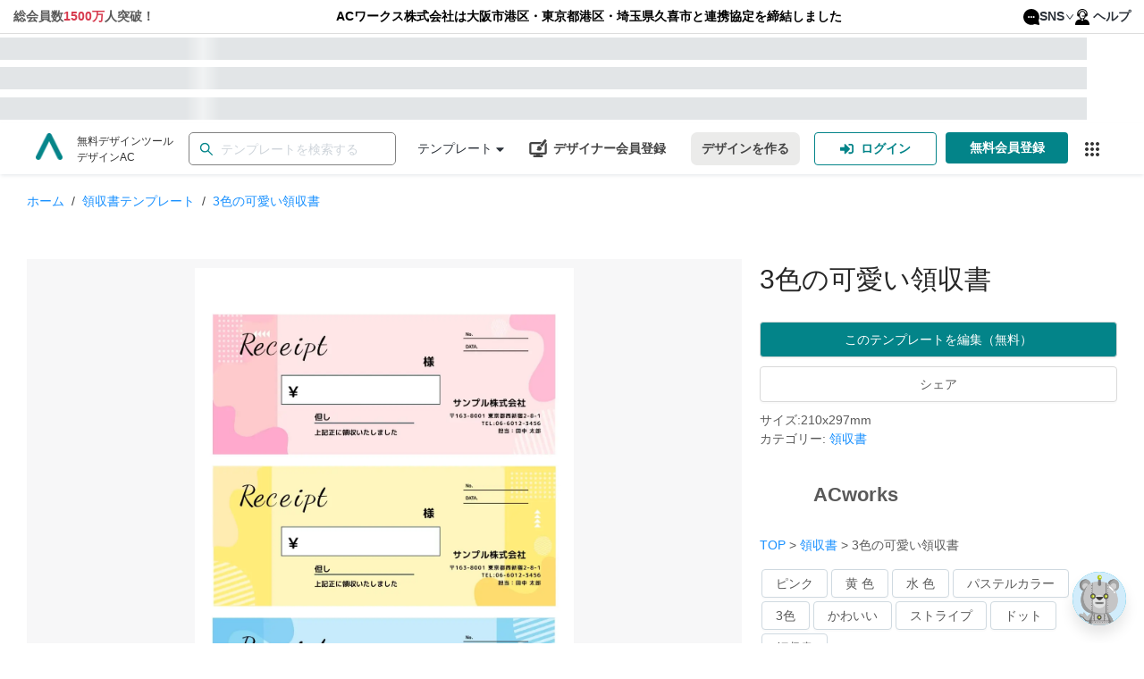

--- FILE ---
content_type: text/html; charset=utf-8
request_url: https://www.design-ac.net/free-template/receipt-template-11747
body_size: 91412
content:
<!DOCTYPE html><html lang="ja"><head><meta charSet="utf-8"/><meta name="viewport" content="width=device-width"/><title>3色の可愛い領収書の無料領収書テンプレート 11747 - デザインAC</title><meta name="description" content="3色の可愛い領収書の無料領収書テンプレートです。編集するだけ誰でも本格的な領収書のデザインが作成できます。印刷データのダウンロードも可能。- 11747"/><meta name="keywords" content="領収書,領収,作成,テンプレート,デザイン, 無料,designAC,エディタAC,ACワークス"/><link rel="canonical" href="https://www.design-ac.net/free-template/receipt-template-11747"/><link rel="alternate" hrefLang="ja" href="https://www.design-ac.net/free-template/receipt-template-11747"/><link rel="alternate" hrefLang="en" href="https://www.design-ac.net/en/free-template/receipt-template-11747"/><link rel="alternate" hrefLang="ko" href="https://www.design-ac.net/ko/free-template/receipt-template-11747"/><link rel="alternate" hrefLang="tw" href="https://www.design-ac.net/tw/free-template/receipt-template-11747"/><link rel="alternate" hrefLang="vi" href="https://www.design-ac.net/vi/free-template/receipt-template-11747"/><link rel="alternate" hrefLang="x-default" href="https://www.design-ac.net/free-template/receipt-template-11747"/><link rel="preload" as="image" imagesrcset="https://data.editor-ac.com/static/logos/logo-sns.svg 1x, https://data.editor-ac.com/static/logos/logo-sns.svg 2x"/><link rel="preload" as="image" imagesrcset="/_next/image?url=https%3A%2F%2Fdata.editor-ac.com%2Fstatic%2Flogos%2Flogo-designac.png&amp;w=32&amp;q=75 1x, /_next/image?url=https%3A%2F%2Fdata.editor-ac.com%2Fstatic%2Flogos%2Flogo-designac.png&amp;w=64&amp;q=75 2x"/><meta name="next-head-count" content="14"/><link rel="shortcut icon" href="https://data.editor-ac.com/static/designAC.ico"/><link rel="dns-prefetch" href="https://fonts.gstatic.com"/><link rel="dns-prefetch" href="https://data.editor-ac.com"/><link rel="dns-prefetch" href="https://api-template.editor-ac.com"/><link rel="preconnect" href="https://data.editor-ac.com"/><script>
    (function(w,d,s,l,i){w[l]=w[l]||[];w[l].push({'gtm.start':
    new Date().getTime(),event:'gtm.js'});var f=d.getElementsByTagName(s)[0],
    j=d.createElement(s),dl=l!='dataLayer'?'&l='+l:'';j.async=true;j.src=
    'https://www.googletagmanager.com/gtm.js?id='+i+dl;f.parentNode.insertBefore(j,f);
    })(window,document,'script','dataLayer','GTM-5TRHHBL');
    </script><script>
    (function(w,d,s,l,i){w[l]=w[l]||[];w[l].push({'gtm.start':
    new Date().getTime(),event:'gtm.js'});var f=d.getElementsByTagName(s)[0],
    j=d.createElement(s),dl=l!='dataLayer'?'&l='+l:'';j.async=true;j.src=
    'https://www.googletagmanager.com/gtm.js?id='+i+dl;f.parentNode.insertBefore(j,f);
    })(window,document,'script','dataLayer','GTM-NJ7KT2G');
    </script><script async="" src="https://s.yimg.jp/images/listing/tool/cv/ytag.js"></script><script>
          window.yjDataLayer = window.yjDataLayer || [];
          function ytag() { yjDataLayer.push(arguments); }
          ytag({"type":"ycl_cookie", "config":{"ycl_use_non_cookie_storage":true}});
            </script><link rel="preload" href="https://assets.editor-ac.com/prod/_next/static/css/a4a2283c9797e610.css" as="style" crossorigin="anonymous"/><link rel="stylesheet" href="https://assets.editor-ac.com/prod/_next/static/css/a4a2283c9797e610.css" crossorigin="anonymous" data-n-g=""/><link rel="preload" href="https://assets.editor-ac.com/prod/_next/static/css/f561121684519035.css" as="style" crossorigin="anonymous"/><link rel="stylesheet" href="https://assets.editor-ac.com/prod/_next/static/css/f561121684519035.css" crossorigin="anonymous" data-n-p=""/><noscript data-n-css=""></noscript><script defer="" crossorigin="anonymous" nomodule="" src="https://assets.editor-ac.com/prod/_next/static/chunks/polyfills-c67a75d1b6f99dc8.js"></script><script src="https://assets.editor-ac.com/prod/_next/static/chunks/webpack-e95733882bc1f937.js" defer="" crossorigin="anonymous"></script><script src="https://assets.editor-ac.com/prod/_next/static/chunks/framework-ba8abd788307fa0f.js" defer="" crossorigin="anonymous"></script><script src="https://assets.editor-ac.com/prod/_next/static/chunks/main-0c5f53e036152af6.js" defer="" crossorigin="anonymous"></script><script src="https://assets.editor-ac.com/prod/_next/static/chunks/pages/_app-e5b1c38014ac8818.js" defer="" crossorigin="anonymous"></script><script src="https://assets.editor-ac.com/prod/_next/static/chunks/fec483df-405dbd7580caeca2.js" defer="" crossorigin="anonymous"></script><script src="https://assets.editor-ac.com/prod/_next/static/chunks/5d0594b8-fee60ae16d0d56bf.js" defer="" crossorigin="anonymous"></script><script src="https://assets.editor-ac.com/prod/_next/static/chunks/9681-81c5122e0b065e4c.js" defer="" crossorigin="anonymous"></script><script src="https://assets.editor-ac.com/prod/_next/static/chunks/2713-1d417d22cf210c37.js" defer="" crossorigin="anonymous"></script><script src="https://assets.editor-ac.com/prod/_next/static/chunks/6478-a192fecbc2970b71.js" defer="" crossorigin="anonymous"></script><script src="https://assets.editor-ac.com/prod/_next/static/chunks/3315-e8d375aad1a38793.js" defer="" crossorigin="anonymous"></script><script src="https://assets.editor-ac.com/prod/_next/static/chunks/2891-fa90dfb8405ffd8c.js" defer="" crossorigin="anonymous"></script><script src="https://assets.editor-ac.com/prod/_next/static/chunks/2134-df54862fd84464c6.js" defer="" crossorigin="anonymous"></script><script src="https://assets.editor-ac.com/prod/_next/static/chunks/7576-d28aa07840798352.js" defer="" crossorigin="anonymous"></script><script src="https://assets.editor-ac.com/prod/_next/static/chunks/2326-0195bc74b2d8763c.js" defer="" crossorigin="anonymous"></script><script src="https://assets.editor-ac.com/prod/_next/static/chunks/8920-092a36245111c1db.js" defer="" crossorigin="anonymous"></script><script src="https://assets.editor-ac.com/prod/_next/static/chunks/8868-2d740a821b2bf7c4.js" defer="" crossorigin="anonymous"></script><script src="https://assets.editor-ac.com/prod/_next/static/chunks/3928-64f18f440bb45b34.js" defer="" crossorigin="anonymous"></script><script src="https://assets.editor-ac.com/prod/_next/static/chunks/1455-24c045f7d069e878.js" defer="" crossorigin="anonymous"></script><script src="https://assets.editor-ac.com/prod/_next/static/chunks/7016-734f7366df288231.js" defer="" crossorigin="anonymous"></script><script src="https://assets.editor-ac.com/prod/_next/static/chunks/2025-80c57917e0cde930.js" defer="" crossorigin="anonymous"></script><script src="https://assets.editor-ac.com/prod/_next/static/chunks/7569-2c05af9a70c432a4.js" defer="" crossorigin="anonymous"></script><script src="https://assets.editor-ac.com/prod/_next/static/chunks/pages/templates/%5Bcategory_slug%5D/%5Btemplate_id%5D-e6f8f9b1811ebb6b.js" defer="" crossorigin="anonymous"></script><script src="https://assets.editor-ac.com/prod/_next/static/kMw3m4dEuqtnvdjzPKpst/_buildManifest.js" defer="" crossorigin="anonymous"></script><script src="https://assets.editor-ac.com/prod/_next/static/kMw3m4dEuqtnvdjzPKpst/_ssgManifest.js" defer="" crossorigin="anonymous"></script><style id="__jsx-3056071759">.links-dropdown-menu.jsx-3056071759{display:-webkit-box;display:-webkit-flex;display:-ms-flexbox;display:flex;-webkit-box-pack:center;-webkit-justify-content:center;-ms-flex-pack:center;justify-content:center;-webkit-align-items:center;-webkit-box-align:center;-ms-flex-align:center;align-items:center;}.mobile-links-dropdown-menu.jsx-3056071759{display:none;}.menu-item-none-text-decoration.jsx-3056071759>a.jsx-3056071759{-webkit-text-decoration:none;text-decoration:none;}.top-links-bar.jsx-3056071759{padding:8px 15px;font-weight:bold;background:white;border-bottom:1px solid #ddd;}.links-dropdown.jsx-3056071759{display:none;}.links-section.jsx-3056071759{display:-webkit-box;display:-webkit-flex;display:-ms-flexbox;display:flex;-webkit-box-pack:justify;-webkit-justify-content:space-between;-ms-flex-pack:justify;justify-content:space-between;max-width:1440px;margin:auto;}.menu-icon.jsx-3056071759{height:18px;margin-right:4px;}@media screen and (max-width:915px){.links-dropdown.jsx-3056071759{display:-webkit-box;display:-webkit-flex;display:-ms-flexbox;display:flex;-webkit-box-pack:justify;-webkit-justify-content:space-between;-ms-flex-pack:justify;justify-content:space-between;}.icon-bars.jsx-3056071759{font-size:16px;}.links-section.jsx-3056071759{display:none;}}@media screen and (max-width:1024px){.links-section.jsx-3056071759{font-size:14px;}}@media screen and (max-width:480px){.links-dropdown-menu.jsx-3056071759{display:none;}.mobile-links-dropdown-menu.jsx-3056071759{display:-webkit-box;display:-webkit-flex;display:-ms-flexbox;display:flex;-webkit-box-pack:center;-webkit-justify-content:center;-ms-flex-pack:center;justify-content:center;-webkit-align-items:center;-webkit-box-align:center;-ms-flex-align:center;align-items:center;}}.centered-text.jsx-3056071759{display:-webkit-box;display:-webkit-flex;display:-ms-flexbox;display:flex;-webkit-flex-direction:column;-ms-flex-direction:column;flex-direction:column;-webkit-flex:1;-ms-flex:1;flex:1;-webkit-box-pack:center;-webkit-justify-content:center;-ms-flex-pack:center;justify-content:center;-webkit-align-items:center;-webkit-box-align:center;-ms-flex-align:center;align-items:center;margin-left:15px;text-align:center;}.link-group.jsx-3056071759{display:-webkit-box;display:-webkit-flex;display:-ms-flexbox;display:flex;gap:24px;}</style><style id="__jsx-189435144">.drop-down-list-menu-item{min-height:40px;display:-webkit-box;display:-webkit-flex;display:-ms-flexbox;display:flex;-webkit-align-items:center;-webkit-box-align:center;-ms-flex-align:center;align-items:center;}.drop-down-list-menu-item>a{height:40px;display:-webkit-box !important;display:-webkit-flex !important;display:-ms-flexbox !important;display:flex !important;-webkit-align-items:center;-webkit-box-align:center;-ms-flex-align:center;align-items:center;}.text-red{color:#d73a4e;}.ant-dropdown-link{color:rgba(12, 18, 28, 0.87);display:-webkit-box;display:-webkit-flex;display:-ms-flexbox;display:flex;-webkit-align-items:center;-webkit-box-align:center;-ms-flex-align:center;align-items:center;}.icon-twitter,.icon-facebook{margin-right:5px;font-size:18px;}.icon-twitter{color:rgb(118,171,236);width:16px;margin-left:3px;}.icon-facebook{color:rgb(71,90,150);}</style><style id="__jsx-3777325230">.skeleton-box.jsx-3777325230{width:100%;height:25px;}.skeleton.jsx-3777325230{background-color:#e2e5e7;background-image:linear-gradient( 90deg, rgba(255,255,255,0), rgba(255,255,255,0.5), rgba(255,255,255,0) );background-size:40px 100%;background-repeat:no-repeat;background-position:left -40px top 0;-webkit-animation:shine-jsx-3777325230 1.5s ease infinite;animation:shine-jsx-3777325230 1.5s ease infinite;}@-webkit-keyframes shine-jsx-3777325230{to{background-position:right -40px top 0;}}@keyframes shine-jsx-3777325230{to{background-position:right -40px top 0;}}</style><style id="__jsx-3274312520">.Skeleton-wrapper.jsx-3274312520{width:100%;height:100%;display:-webkit-box;display:-webkit-flex;display:-ms-flexbox;display:flex;-webkit-flex-direction:column;-ms-flex-direction:column;flex-direction:column;-webkit-box-pack:space-around;-webkit-justify-content:space-around;-ms-flex-pack:space-around;justify-content:space-around;}</style><style id="__jsx-1804426144">.logo.jsx-1804426144{display:-webkit-box;display:-webkit-flex;display:-ms-flexbox;display:flex;-webkit-flex-direction:row;-ms-flex-direction:row;flex-direction:row;-webkit-align-items:flex-start;-webkit-box-align:flex-start;-ms-flex-align:flex-start;align-items:flex-start;}.full-logo-img.jsx-1804426144{width:auto;max-height:40px;}.logo-header.jsx-1804426144{padding:0;margin:0;}.logo-header.jsx-1804426144 span{width:30px !important;height:30px !important;}.logo-header.jsx-1804426144 span>img.jsx-1804426144{margin-top:10px !important;width:30px !important;height:30px !important;}.logo-url.jsx-1804426144{-webkit-text-decoration:none;text-decoration:none;}.logo-url.jsx-1804426144:hover{-webkit-text-decoration:none;text-decoration:none;}.logo-description.jsx-1804426144{display:block;margin:0 0 0 16px;color:#333;font-size:12px;}@media screen and (max-width:1170px){.logo-description.jsx-1804426144{display:none;}.full-logo-img.jsx-1804426144{margin-top:5px;}}</style><style id="__jsx-3290175610">.default-ac-input--wrapper.jsx-3290175610{display:-webkit-box;display:-webkit-flex;display:-ms-flexbox;display:flex;width:100%;position:relative;}.ac-input.jsx-3290175610{width:100%;display:-webkit-box;display:-webkit-flex;display:-ms-flexbox;display:flex;height:40px;outline:none;border:1px solid #DDD;border-radius:4px;padding:4px 11px 4px 4px;-webkit-transition:0.3s;transition:0.3s;}.ac-input.error.jsx-3290175610{border-color:#FF0000 !important;}.ac-input.jsx-3290175610::-webkit-input-placeholder{color:#AAA;}.ac-input.jsx-3290175610::-moz-placeholder{color:#AAA;}.ac-input.jsx-3290175610:-ms-input-placeholder{color:#AAA;}.ac-input.jsx-3290175610::placeholder{color:#AAA;}.ac-input.jsx-3290175610:focus,.ac-input.jsx-3290175610:hover{border-color:#038489;}.ac-input.jsx-3290175610:focus{box-shadow:0 0 0 2px rgb(03 84 89 / 20%);}.ac-input.error.jsx-3290175610:focus{box-shadow:0 0 0 2px rgb(255 0 0 / 20%);}.icon.jsx-3290175610{position:absolute;top:50%;display:-webkit-box;display:-webkit-flex;display:-ms-flexbox;display:flex;-webkit-align-items:center;-webkit-box-align:center;-ms-flex-align:center;align-items:center;color:rgba(0,0,0,0.65);line-height:0;-webkit-transform:translateY(-50%);-ms-transform:translateY(-50%);transform:translateY(-50%);}.icon.prefix.jsx-3290175610{left:12px;}.icon.suffix.jsx-3290175610{right:12px;}</style><style id="__jsx-550488196">.search-bar-wrapper.jsx-550488196{position:relative;width:100%;height:37px;display:-webkit-box;display:-webkit-flex;display:-ms-flexbox;display:flex;-webkit-align-items:center;-webkit-box-align:center;-ms-flex-align:center;align-items:center;}.search-results.jsx-550488196{width:100%;height:0;background:#fff;position:absolute;top:40px;left:0;right:0;z-index:9999;box-shadow:0 2px 8px rgba(0,0,0,0.15);-webkit-transition:all 0.2s;transition:all 0.2s;border-radius:3px;overflow:auto;}.search-results.show.jsx-550488196{height:auto;max-height:250px;}.search-results-list.jsx-550488196{margin:0;padding:0;width:100%;height:100%;list-style:none;}.search-results-item.jsx-550488196{width:100%;height:35px;padding:0 12px;display:-webkit-box;display:-webkit-flex;display:-ms-flexbox;display:flex;-webkit-align-items:center;-webkit-box-align:center;-ms-flex-align:center;align-items:center;cursor:pointer;background:#fff;}.search-results-item.jsx-550488196:hover{background:rgba(64,87,109,0.07);}.search-results-item.jsx-550488196 a.jsx-550488196{width:100%;height:100%;color:#444;display:-webkit-box;display:-webkit-flex;display:-ms-flexbox;display:flex;-webkit-align-items:center;-webkit-box-align:center;-ms-flex-align:center;align-items:center;-webkit-text-decoration:none;text-decoration:none;}.search-results.jsx-550488196::-webkit-scrollbar{width:8px;}.search-results.jsx-550488196::-webkit-scrollbar-thumb{background:rgb(127,127,127);border-radius:4px;}.search-results.jsx-550488196::-webkit-scrollbar-track{background:transparent;}.error-notification.jsx-550488196{position:absolute;top:45px;left:0;z-index:9999;background:#000;color:#fff;padding:6px 12px;border-radius:4px;}.error-notification.jsx-550488196::after{content:' ';position:absolute;bottom:100%;left:20px;border-width:5px;border-style:solid;border-color:transparent transparent black transparent;}.search-bar-wrapper.jsx-550488196 form.jsx-550488196{width:100%;}</style><style id="__jsx-4236777751">#id_search-bar-wrapper .ac-input{border-radius:5px;border-color:#828282;}#id_search-bar-wrapper .ac-input:focus{border-color:#038489;}#id_search-bar-wrapper .ac-input::-webkit-input-placeholder{color:#ced4da;}#id_search-bar-wrapper .ac-input::-moz-placeholder{color:#ced4da;}#id_search-bar-wrapper .ac-input:-ms-input-placeholder{color:#ced4da;}#id_search-bar-wrapper .ac-input::placeholder{color:#ced4da;}</style><style id="__jsx-2696423375">.Category--wrapper.jsx-2696423375{position:relative;width:-webkit-max-content;width:-moz-max-content;width:max-content;height:100%;display:-webkit-box;display:-webkit-flex;display:-ms-flexbox;display:flex;-webkit-align-items:center;-webkit-box-align:center;-ms-flex-align:center;align-items:center;}.category-link.jsx-2696423375{color:rgba(12, 18, 28, 0.87);display:-webkit-box;display:-webkit-flex;display:-ms-flexbox;display:flex;-webkit-flex-direction:row;-ms-flex-direction:row;flex-direction:row;-webkit-align-items:center;-webkit-box-align:center;-ms-flex-align:center;align-items:center;margin-left:24px;position:relative;height:100%;;}@media screen and (max-width:1190px){.category-link.jsx-2696423375{display:none;}}</style><style id="__jsx-2483450980">.header-menu-desktop-view-menu-select-category{z-index:9999999999 !important;}.category-list-container .header-left-section-dropdown-list-item{padding:0 !important;height:32px !important;margin:8px 0 !important;padding:0 !important;min-height:32px;border-radius:4px !important;}.category-list-container .header-left-section-dropdown-list-item>a{height:32px !important;padding:0 10px;width:100%;-webkit-transition:background-color 0.2s ease;transition:background-color 0.2s ease;}</style><style id="__jsx-2324507719">.UseAndFunctions--wrapper.jsx-2324507719{position:relative;width:-webkit-max-content;width:-moz-max-content;width:max-content;height:100%;display:-webkit-box;display:-webkit-flex;display:-ms-flexbox;display:flex;-webkit-align-items:center;-webkit-box-align:center;-ms-flex-align:center;align-items:center;}.usage-and-function-link.jsx-2324507719{color:rgba(12, 18, 28, 0.87);display:-webkit-box;display:-webkit-flex;display:-ms-flexbox;display:flex;-webkit-flex-direction:row;-ms-flex-direction:row;flex-direction:row;-webkit-align-items:center;-webkit-box-align:center;-ms-flex-align:center;align-items:center;margin-left:24px;position:relative;height:100%;}@media screen and (max-width:1290px){.usage-and-function-link.jsx-2324507719{display:none;}}</style><style id="__jsx-3490797671">.left-section.jsx-3587233273{display:-webkit-box;display:-webkit-flex;display:-ms-flexbox;display:flex;-webkit-flex-direction:row;-ms-flex-direction:row;flex-direction:row;-webkit-align-items:center;-webkit-box-align:center;-ms-flex-align:center;align-items:center;white-space:nowrap;width:100%;}.divider-wrapper.jsx-3587233273{display:block;}@media screen and (max-width:480px){.divider-wrapper.jsx-3587233273{display:none;}}</style><style id="__jsx-1949667877">{.category-list-container .header-left-section-dropdown-list-item:hover;}.header-left-section-dropdown-list-item{min-height:40px;display:-webkit-box;display:-webkit-flex;display:-ms-flexbox;display:flex;-webkit-align-items:center;-webkit-box-align:center;-ms-flex-align:center;align-items:center;margin:0 !important;}.header-left-section-dropdown-list-item>a{-webkit-text-decoration:none;text-decoration:none;height:40px;display:-webkit-box !important;display:-webkit-flex !important;display:-ms-flexbox !important;display:flex !important;-webkit-align-items:center;-webkit-box-align:center;-ms-flex-align:center;align-items:center;color:rgba(12, 18, 28, 0.87);}.header-left-section-dropdown-list-item>a:hover{color:rgba(12, 18, 28, 0.87) !important;}.header-left-section-dropdown-list-item:hover{background-color:rgba(64,87,109,0.07) !important;}.header-left-section-dropdown-list-item:hover .special-evens{background-color:rgba(64,87,109,0.07) !important;}.header-left-section-dropdown-list-item:hover .special-evens svg path{-webkit-transition:fill 0.2s ease;transition:fill 0.2s ease;}>a{background-color:rgba(64,87,109,0.07) !important;}.ant-menu:not(.ant-menu-horizontal) .header-left-section-dropdown-list-item.ant-menu-item-selected{background-color:unset;}.header-left-section-sub-menu-usage{height:40px;}.header-left-section-sub-menu-usage .ant-dropdown-menu-submenu-title{height:100%;display:-webkit-box;display:-webkit-flex;display:-ms-flexbox;display:flex;-webkit-align-items:center;-webkit-box-align:center;-ms-flex-align:center;align-items:center;}.header-left-section-sub-menu-usage .ant-dropdown-menu-submenu-title:hover{background-color:rgba(64,87,109,0.07) !important;}.header-left-section-sub-menu-usage .ant-dropdown-menu-submenu-arrow{display:-webkit-box;display:-webkit-flex;display:-ms-flexbox;display:flex;-webkit-align-items:center;-webkit-box-align:center;-ms-flex-align:center;align-items:center;-webkit-box-pack:center;-webkit-justify-content:center;-ms-flex-pack:center;justify-content:center;}.header-left-section-sub-menu-usage .ant-dropdown-menu-submenu-title{color:rgba(12, 18, 28, 0.87);}</style><style id="__jsx-2242307927">.middle-section.jsx-3587233273{display:-webkit-box;display:-webkit-flex;display:-ms-flexbox;display:flex;-webkit-flex-direction:row;-ms-flex-direction:row;flex-direction:row;-webkit-align-items:center;-webkit-box-align:center;-ms-flex-align:center;align-items:center;white-space:nowrap;-webkit-box-flex:1;-webkit-flex-grow:1;-ms-flex-positive:1;flex-grow:1;-webkit-box-pack:center;-webkit-justify-content:center;-ms-flex-pack:center;justify-content:center;max-width:650px;}@media screen and (max-width:650px){.middle-section.jsx-3587233273{display:none;}}</style><style id="__jsx-711581408">.default_style.jsx-711581408{cursor:pointer;outline:none;}.round.jsx-711581408{background-color:#038489;color:#fff;border:none;border-radius:25px;}.round.jsx-711581408:not([disabled]):hover{background-color:#1caeb4;}.secondary-round.jsx-711581408{background-color:#ebebea;color:#444;border:none;border-radius:25px;}.secondary-round.jsx-711581408:not([disabled]):hover{background-color:#cfcfca;}.solid.jsx-711581408{background-color:#038489;color:#fff;border:none;border-radius:4px;}.solid.jsx-711581408:not([disabled]):hover{background-color:#1caeb4;}.secondary-solid.jsx-711581408{background-color:#ebebea;color:#444;border:none;border-radius:4px;}.secondary-solid.jsx-711581408:not([disabled]):hover{background-color:#cfcfca;}.outlined.jsx-711581408{color:#038489;border:1px solid #038489;border-radius:4px;background-color:#fff;}.outlined.jsx-711581408:not([disabled]):hover{color:#fff;background-color:#038489;}.text.jsx-711581408{color:#038489;border-radius:4px;border:none;background-color:#fff;}.text.jsx-711581408:not([disabled]):hover{color:#fff;background-color:#038489;}.small.jsx-711581408{padding:6px 10px;font-size:12px;font-weight:400;}.medium.jsx-711581408{padding:7px 12px;font-size:14px;font-weight:600;}.large.jsx-711581408{padding:12px 16px;font-size:14px;font-weight:600;}button.jsx-711581408:disabled{opacity:0.6;}</style><style id="__jsx-2617136577">a.jsx-374036960:hover{-webkit-text-decoration:none;text-decoration:none;}.icon.jsx-374036960{display:block;margin-top:-3px;}.title.jsx-374036960{display:block;margin-left:7px;}.img-icon.jsx-374036960{width:20px;height:20px;}@media screen and (max-width:900px){.icon.jsx-374036960{display:block;}.title.jsx-374036960{display:none;}}</style><style id="__jsx-2117196936">.button-register-creator{margin-right:16px;display:-webkit-box;display:-webkit-flex;display:-ms-flexbox;display:flex;-webkit-align-items:center;-webkit-box-align:center;-ms-flex-align:center;align-items:center;color:#444 !important;border:none !important;}.button-register-creator:hover{background-color:#f2f2f2 !important;}.ant-tooltip{z-index:999999 !important;}@media screen and (max-width:1240px){.button-register-creator{padding:7px;}}@media screen and (max-width:480px){.button-register-creator{margin-right:2px;}.button-register-creator .title{display:none;}}</style><style id="__jsx-532533064">.btn-icon.jsx-2954826993{display:none;margin:0 4px;}.btn-text.jsx-2954826993{display:block;font-weight:bold;}@media screen and (max-width:768px){.btn-icon.jsx-2954826993{display:block;}.btn-text.jsx-2954826993{display:none;}}@media screen and (max-width:480px){.btn-text.jsx-2954826993{display:none;}}</style><style id="__jsx-2969728144">.header-menu-button-new-design{width:-webkit-max-content;width:-moz-max-content;width:max-content;border:none;margin-right:10px;height:37px;position:relative;}.right-section .header-menu-button-new-design{border-radius:7px;margin-right:16px;}.right-section .ButtonRegisterPremiumMember--wrapper a{border-radius:7px !important;margin-right:16px !important;}@media screen and (max-width:768px){.header-menu-button-new-design{height:40px;}}@media screen and (max-width:480px){.right-section .header-menu-button-new-design{margin-right:2px;}}</style><style id="__jsx-1992907310">.home-page-authen__button{display:-webkit-box;display:-webkit-flex;display:-ms-flexbox;display:flex;-webkit-box-pack:center;-webkit-justify-content:center;-ms-flex-pack:center;justify-content:center;-webkit-align-items:center;-webkit-box-align:center;-ms-flex-align:center;align-items:center;}.home-page-authen__button-register-icon{display:none !important;}.menu-login-item:hover{background:#038489 !important;color:#ffffff;}.menu-login-item:hover a{color:#ffffff !important;}@media screen and (max-width:1220px){.home-page-authen__button{padding:7px !important;width:100px !important;}.home-page-authen__button-login-icon{display:none !important;}}@media screen and (max-width:768px){.home-page-authen__button{width:46px !important;margin-right:8px !important;height:40px !important;}.home-page-authen__button-login-icon{display:block !important;margin:0 auto !important;}.home-page-authen__button-register-icon{display:block !important;margin:0 auto !important;}.home-page-authen__button .btn-text{display:none !important;}.home-page-authen__button.register{margin-right:0 !important;}}@media screen and (max-width:1480px){.header-component-wrapper.sticky .home-page-authen__button{width:46px !important;margin-right:8px !important;height:40px !important;}.header-component-wrapper.sticky .home-page-authen__button-login-icon{display:block !important;margin:0 auto !important;}.header-component-wrapper.sticky .home-page-authen__button-register-icon{display:block !important;margin:0 auto !important;}.header-component-wrapper.sticky .home-page-authen__button .btn-text{display:none !important;}.header-component-wrapper.sticky .home-page-authen__button.register{margin-right:0 !important;}}</style><style id="__jsx-1424050991">.button-link-service.jsx-1424050991{position:relative;display:-webkit-box;display:-webkit-flex;display:-ms-flexbox;display:flex;cursor:pointer;width:37px;height:37px;margin-left:8px;display:-webkit-box;display:-webkit-flex;display:-ms-flexbox;display:flex;-webkit-box-pack:center;-webkit-justify-content:center;-ms-flex-pack:center;justify-content:center;-webkit-align-items:center;-webkit-box-align:center;-ms-flex-align:center;align-items:center;}.under_layer_button-link-ac-services__button.jsx-1424050991{border:none;outline:none;width:100%;height:100%;background:transparent;border-radius:3px;display:-webkit-box;display:-webkit-flex;display:-ms-flexbox;display:flex;-webkit-box-pack:center;-webkit-justify-content:center;-ms-flex-pack:center;justify-content:center;-webkit-align-items:center;-webkit-box-align:center;-ms-flex-align:center;align-items:center;fill:#333;position:relative;cursor:pointer;}.button-link-ac-services--wrapper.jsx-1424050991{position:absolute;top:0;left:0;width:37px;height:37px;}@media screen and (max-width:900px){.button-link-service.jsx-1424050991{display:none;}}</style><style id="__jsx-2878935012">.right-section.jsx-2878935012{display:-webkit-box;display:-webkit-flex;display:-ms-flexbox;display:flex;-webkit-flex-direction:row;-ms-flex-direction:row;flex-direction:row;-webkit-align-items:center;-webkit-box-align:center;-ms-flex-align:center;align-items:center;white-space:nowrap;}.divider-wrapper.jsx-2878935012{display:block;width:16px;}@media screen and (max-width:480px){.divider-wrapper.jsx-2878935012{display:none;}.right-section.jsx-2878935012{gap:4px;}}@media screen and (max-width:374px){.right-section.jsx-2878935012{-webkit-transform:scale(0.9);-ms-transform:scale(0.9);transform:scale(0.9);-webkit-transform-origin:right center;-ms-transform-origin:right center;transform-origin:right center;gap:2px;width:-webkit-max-content;width:-moz-max-content;width:max-content;-webkit-flex-shrink:1;-ms-flex-negative:1;flex-shrink:1;min-width:0;}}</style><style id="__jsx-253629602">.header-component-wrapper.jsx-253629602{display:-webkit-box;display:-webkit-flex;display:-ms-flexbox;display:flex;-webkit-flex-direction:row;-ms-flex-direction:row;flex-direction:row;-webkit-box-pack:justify;-webkit-justify-content:space-between;-ms-flex-pack:justify;justify-content:space-between;height:57px;width:100%;background:rgba(255,255,255,1);box-shadow:0 2px 4px -1px rgb(57 76 96 / 15%);}.header-component-content-box-shadow.jsx-253629602{width:100%;box-shadow:0 2px 4px -1px rgb(57 76 96 / 15%);z-index:1;}.header-component-content.jsx-253629602{display:-webkit-box;display:-webkit-flex;display:-ms-flexbox;display:flex;width:100%;margin:0 auto;-webkit-flex-direction:row;-ms-flex-direction:row;flex-direction:row;-webkit-box-pack:justify;-webkit-justify-content:space-between;-ms-flex-pack:justify;justify-content:space-between;z-index:10;padding:0 25px;height:100%;}.sticky.jsx-253629602{position:fixed;z-index:10000;top:0;width:100%;}.un-shadow.jsx-253629602{box-shadow:none;}@media screen and (max-width:1280px){.header-component-content-box-shadow.jsx-253629602{padding:0 15px;}}@media screen and (max-width:650px){.header-component-wrapper.jsx-253629602{-webkit-flex-direction:column;-ms-flex-direction:column;flex-direction:column;height:auto;padding:15px;}.header-component-content-box-shadow.jsx-253629602{box-shadow:none;}}@media screen and (max-width:480px){.header-component-wrapper.jsx-253629602{padding:16px;}.sticky.jsx-253629602 .header-component-content.jsx-253629602{display:none;}.header-component-content-box-shadow.jsx-253629602{padding:0;}.header-component-content.jsx-253629602{padding:6px 0;}}</style><style id="__jsx-1381469148">#input-search-template{border-width:1.5px;height:37px;}.global-search .ant-select-selection{height:37px !important;}.global-search .ant-select-selection__placeholder{font-size:14px;color:#7b7b7b;}.global-search .ant-input-search-icon svg{width:18px;color:#038489;}</style><style id="__jsx-2252696835">.ac-breadcrumb.jsx-2252696835{list-style:none;padding:0;margin:0;margin-bottom:20px;}.ac-breadcrumb.jsx-2252696835 li.jsx-2252696835{display:inline;}.ac-breadcrumb.jsx-2252696835 a.jsx-2252696835{color:#1890ff;font-size:14px;}.ac-breadcrumb.jsx-2252696835 a.jsx-2252696835:hover{color:#40a9ff;}.breadcrumb-separator.jsx-2252696835{margin:0 8px;color:#444444;}.breadcrumb-name.jsx-2252696835{color:#1890ff;}</style><style id="__jsx-2579904483">.login-to-edit-text.jsx-2579904483{font-size:16px;color:#444444;display:-webkit-inline-box;display:-webkit-inline-flex;display:-ms-inline-flexbox;display:inline-flex;-webkit-align-items:baseline;-webkit-box-align:baseline;-ms-flex-align:baseline;align-items:baseline;gap:6px;-webkit-flex-wrap:wrap;-ms-flex-wrap:wrap;flex-wrap:wrap;}.login-text-link.jsx-2579904483{background:none;border:0;padding:0;color:#1890ff;cursor:pointer;-webkit-text-decoration:none;text-decoration:none;font:inherit;}.login-text-link.jsx-2579904483:focus-visible{outline:2px solid #1890ff;outline-offset:2px;}</style><style id="__jsx-2549134507">.share-sns-popover{min-width:150px;}.share-sns-item{display:-webkit-box;display:-webkit-flex;display:-ms-flexbox;display:flex;-webkit-align-items:center;-webkit-box-align:center;-ms-flex-align:center;align-items:center;padding:8px 12px;cursor:pointer;}.share-sns-item:hover{background-color:#f5f5f5;}.share-sns-item img{width:16px;height:16px;margin-right:8px;}.share-sns-popover-container{z-index:1000000 !important;}.ant-popover{z-index:1000000 !important;}</style><style id="__jsx-316161731">.template-detail-tags.jsx-1872985392{margin-top:10px;}.tags-container.jsx-1872985392{display:-webkit-box;display:-webkit-flex;display:-ms-flexbox;display:flex;-webkit-flex-wrap:wrap;-ms-flex-wrap:wrap;flex-wrap:wrap;}.show-more-container.jsx-1872985392{display:-webkit-box;display:-webkit-flex;display:-ms-flexbox;display:flex;-webkit-box-pack:end;-webkit-justify-content:flex-end;-ms-flex-pack:end;justify-content:flex-end;margin-top:8px;}.btn-see-more.jsx-1872985392{font-size:14px;font-weight:500;margin:5px 0;width:100%;text-align:end;cursor:pointer;}.btn-see-more.jsx-1872985392:hover{-webkit-text-decoration:underline;text-decoration:underline;}</style><style id="__jsx-2426115226">.template-detail-tag{padding:5px 15px;border:#cfd9e0 1px solid;font-size:14px;white-space:normal;word-wrap:break-word;height:auto;}.template-detail-tags{margin-top:10px;}</style><style id="__jsx-3431015292">.template-sharing-url,.template-sharing-url-social{display:-webkit-box;display:-webkit-flex;display:-ms-flexbox;display:flex;}.template-sharing-url input{height:35px;}.template-sharing-url-social{margin-top:10px;-webkit-align-items:center;-webkit-box-align:center;-ms-flex-align:center;align-items:center;}.template-preview-modal-left-content-image>div{position:relative !important;width:auto !important;height:100% !important;}.preview-image.detail{position:relative !important;width:100% !important;height:100% !important;max-height:600px !important;}.carousel-image-item{width:120px !important;margin-right:10px;margin-bottom:10px;}.image-mask{background:linear-gradient( to bottom, rgba(40,54,69,0) 0%, rgba(40,54,69,0.1) 50%, rgba(40,54,69,0.7) 100% );display:block;overflow:hidden;position:absolute;top:0px;left:0px;right:0px;bottom:0px;box-sizing:border-box;margin:0px;z-index:2;opacity:0;}.image-figcaption{display:-webkit-box;display:-webkit-flex;display:-ms-flexbox;display:flex;-webkit-box-pack:end;-webkit-justify-content:end;-ms-flex-pack:end;justify-content:end;-webkit-flex-direction:column;-ms-flex-direction:column;flex-direction:column;-webkit-align-items:start;-webkit-box-align:start;-ms-flex-align:start;align-items:start;overflow:hidden;position:absolute;top:0px;left:0px;right:0px;bottom:0px;box-sizing:border-box;margin:0px;z-index:3;opacity:0;font-weight:bold;color:white;padding-bottom:20px;padding-left:10px;font-size:13px;}.image-figure{display:contents;overflow:hidden;position:absolute;top:0px;left:0px;right:0px;bottom:0px;box-sizing:border-box;margin:0px;text-align:center;}.image-figure:hover .image-figcaption{opacity:1;}.image-figure:hover .image-mask{opacity:1;}.ant-pagination{text-align:center !important;}.preview-image{object-fit:contain;max-width:100%;max-height:100%;}.template-preview-image{max-width:100%;max-height:100%;object-fit:contain;-webkit-filter:drop-shadow(0 0 0.75rem rgba(53,71,90,0.2));filter:drop-shadow(0 0 0.75rem rgba(53,71,90,0.2));}.lazyload:not([src]){visibility:hidden;}.template-detail-tag{padding:5px 15px;border:#cfd9e0 1px solid;font-size:14px;white-space:normal;word-wrap:break-word;height:auto;}.template-detail-tags{margin-top:10px;}.ant-modal-wrap{z-index:10000 !important;}.ant-modal-mask{z-index:10000 !important;}@media screen and (min-width:640px){.template-sharing-url input{width:235px;}}@media screen and (max-width:640px){.ant-popover-inner-content{padding:10px;}}@media screen and (max-width:380px){.ant-popover-inner-content{-webkit-transform:scale(0.9);-ms-transform:scale(0.9);transform:scale(0.9);padding:10px 0;}}.template-creator-info{display:-webkit-box;display:-webkit-flex;display:-ms-flexbox;display:flex;-webkit-align-items:center;-webkit-box-align:center;-ms-flex-align:center;align-items:center;padding:12px 0;margin:10px 0;}.template-creator-avatar{width:50px;height:50px;overflow:hidden;margin-right:10px;-webkit-flex-shrink:0;-ms-flex-negative:0;flex-shrink:0;cursor:pointer !important;}.template-creator-avatar img{width:100%;height:100%;object-fit:cover;}.template-creator-name{font-weight:600;font-size:22px;margin-right:auto;cursor:pointer !important;}.template-creator-nick-name{font-weight:600;font-size:22px;margin-right:auto;cursor:pointer !important;}.template-creator-nick-name:hover{-webkit-text-decoration:underline;text-decoration:underline;color:#0056b3;}.template-creator-button-follow{display:-webkit-box;display:-webkit-flex;display:-ms-flexbox;display:flex;-webkit-align-items:center;-webkit-box-align:center;-ms-flex-align:center;align-items:center;background-color:white;color:#666;border:1px solid #d9d9d9;border-radius:4px;padding:4px 12px;font-size:14px;-webkit-transition:all 0.3s;transition:all 0.3s;height:29px;cursor:not-allowed !important;}.template-creator-button-follow .follow-icon{font-size:12px;margin-right:6px;}.template-description-container{display:-webkit-box;display:-webkit-flex;display:-ms-flexbox;display:flex;-webkit-flex-direction:column;-ms-flex-direction:column;flex-direction:column;-webkit-box-pack:justify;-webkit-justify-content:space-between;-ms-flex-pack:justify;justify-content:space-between;height:100%;}.template-description-content{-webkit-flex:1;-ms-flex:1;flex:1;}.template-bottom-report-actions{display:-webkit-box;display:-webkit-flex;display:-ms-flexbox;display:flex;margin-top:50px;padding-top:15px;overflow:hidden;max-width:100%;}.template-bottom-left-buttons{display:-webkit-box;display:-webkit-flex;display:-ms-flexbox;display:flex;gap:10px;}.template-action-button{border:1px solid #d9d9d9;background:white;color:#666;font-size:14px;height:29px;display:-webkit-box;display:-webkit-flex;display:-ms-flexbox;display:flex;-webkit-align-items:center;-webkit-box-align:center;-ms-flex-align:center;align-items:center;-webkit-box-pack:center;-webkit-justify-content:center;-ms-flex-pack:center;justify-content:center;-webkit-transition:all 0.3s;transition:all 0.3s;white-space:nowrap;overflow:hidden;text-overflow:ellipsis;padding:0 12px;}.template-action-button:hover{color:#038489;border-color:#038489;}.template-action-button:active{background-color:transparent;background:white;color:#666;border:1px solid #d9d9d9;}.template-action-button:focus{background-color:transparent;background:white;color:#666;border:1px solid #d9d9d9;}.template-interaction-buttons{position:absolute;bottom:20px;right:20px;display:-webkit-box;display:-webkit-flex;display:-ms-flexbox;display:flex;-webkit-flex-direction:row;-ms-flex-direction:row;flex-direction:row;-webkit-box-pack:end;-webkit-justify-content:flex-end;-ms-flex-pack:end;justify-content:flex-end;background-color:transparent;padding:5px;z-index:9999;width:100%;}.interaction-button{display:-webkit-box;display:-webkit-flex;display:-ms-flexbox;display:flex;-webkit-align-items:center;-webkit-box-align:center;-ms-flex-align:center;align-items:center;-webkit-box-pack:center;-webkit-justify-content:center;-ms-flex-pack:center;justify-content:center;width:36px;height:36px;margin:0 5px;background-color:transparent;cursor:pointer;box-shadow:0 2px 4px rgba(0,0,0,0.1);}.interaction-button:hover{background-color:#f5f5f5;}.popover-button-report .ant-popover-inner-content{padding:0;}.popover-button-edit-template .ant-popover-inner-content{padding:0;}.popover-button-report .ant-popover-arrow{border-right-color:black !important;border-bottom-color:black !important;}.template-description-content>span{width:100%;}.tooltip-disabled-feature .ant-tooltip-inner{width:200px;white-space:normal;}</style><style id="__jsx-1370479199">.template-preview-modal-left-content-image.jsx-1370479199{width:100%;height:620px;text-align:center;margin-bottom:20px;background-color:rgba(8,25,43,0.03);display:-webkit-box;display:-webkit-flex;display:-ms-flexbox;display:flex;-webkit-box-pack:center;-webkit-justify-content:center;-ms-flex-pack:center;justify-content:center;-webkit-align-items:center;-webkit-box-align:center;-ms-flex-align:center;align-items:center;padding:10px;position:relative;cursor:pointer;}.template-preview-modal-left-content-image.jsx-1370479199:hover .image-mask.jsx-1370479199{opacity:1;}.template-preview-modal-left-content-image img{padding:10px !important;}.btn-see-more.jsx-1370479199{font-size:14px;font-weight:500;margin:5px 0;width:100%;text-align:end;cursor:pointer;}.btn-see-more.jsx-1370479199:hover{-webkit-text-decoration:underline;text-decoration:underline;}.template-preview-modal.jsx-1370479199{display:-webkit-box;display:-webkit-flex;display:-ms-flexbox;display:flex;-webkit-flex-direction:row;-ms-flex-direction:row;flex-direction:row;}.template-description-container.jsx-1370479199{margin-left:20px;width:400px;-webkit-flex:initial;-ms-flex:initial;flex:initial;}@media only screen and (max-width:1175px){.template-preview-modal-left-content.jsx-1370479199{width:65% !important;}.template-description-container.jsx-1370479199{width:35% !important;}}@media only screen and (max-width:770px){.template-preview-modal-left-content.jsx-1370479199{width:60% !important;}.template-description-container.jsx-1370479199{width:40% !important;}}@media only screen and (max-width:600px){.template-preview-modal-left-content.jsx-1370479199{width:100% !important;}.template-description-container.jsx-1370479199{width:100% !important;}.template-preview-modal-left-content-image.jsx-1370479199{height:auto !important;}}@media only screen and (max-width:600px){.template-preview-modal.jsx-1370479199{display:-webkit-box;display:-webkit-flex;display:-ms-flexbox;display:flex;-webkit-flex-direction:column;-ms-flex-direction:column;flex-direction:column;}.template-description-container.jsx-1370479199{margin-left:0px;width:100%;}.template-preview-modal-left-content-image.jsx-1370479199{min-height:420px !important;}.template-preview-modal-left-content-image span:has(> img.preview-image.detail){min-height:420px !important;display:block !important;width:100% !important;}}</style><style id="__jsx-232378659">.information-left-section.jsx-232378659{display:-webkit-box;display:-webkit-flex;display:-ms-flexbox;display:flex;-webkit-flex-direction:row;-ms-flex-direction:row;flex-direction:row;-webkit-flex-wrap:wrap;-ms-flex-wrap:wrap;flex-wrap:wrap;-webkit-flex:2.1;-ms-flex:2.1;flex:2.1;-webkit-box-pack:center;-webkit-justify-content:center;-ms-flex-pack:center;justify-content:center;}.footer-column.jsx-232378659{display:-webkit-box;display:-webkit-flex;display:-ms-flexbox;display:flex;-webkit-flex-direction:column;-ms-flex-direction:column;flex-direction:column;margin-right:24px;color:rgba(12,18,28,0.87);}.footer-menu-item-top.jsx-232378659{font-weight:bold;margin-bottom:8px;}.footer-menu-item-url.jsx-232378659{margin-bottom:8px;-webkit-text-decoration:none;text-decoration:none;color:rgba(12,18,28,0.87);font-weight:500;}.footer-menu-item.jsx-232378659{font-size:14px;color:#333;}@media screen and (max-width:1024px){.information-left-section.jsx-232378659{display:none;}}</style><style id="__jsx-3012127245">.information-right-section.jsx-3012127245{display:-webkit-box;display:-webkit-flex;display:-ms-flexbox;display:flex;-webkit-flex-direction:column;-ms-flex-direction:column;flex-direction:column;-webkit-flex:1;-ms-flex:1;flex:1;padding-left:32px;min-width:350px;}.survey-section.jsx-3012127245{display:-webkit-box;display:-webkit-flex;display:-ms-flexbox;display:flex;-webkit-flex-direction:column;-ms-flex-direction:column;flex-direction:column;}.survey-button.jsx-3012127245{width:340px;margin:12px 0;height:40px;padding:0;display:-webkit-box;display:-webkit-flex;display:-ms-flexbox;display:flex;}.survey-link.jsx-3012127245{width:100%;height:100%;display:-webkit-box;display:-webkit-flex;display:-ms-flexbox;display:flex;-webkit-box-pack:center;-webkit-justify-content:center;-ms-flex-pack:center;justify-content:center;-webkit-align-items:center;-webkit-box-align:center;-ms-flex-align:center;align-items:center;-webkit-text-decoration:none;text-decoration:none;}.survey-button-text.jsx-3012127245{font-weight:bold;}.register-section.jsx-3012127245{display:-webkit-box;display:-webkit-flex;display:-ms-flexbox;display:flex;-webkit-flex-direction:column;-ms-flex-direction:column;flex-direction:column;margin-top:68px;max-width:350px;}.register-button-container.jsx-3012127245{display:-webkit-box;display:-webkit-flex;display:-ms-flexbox;display:flex;-webkit-box-pack:center;-webkit-justify-content:center;-ms-flex-pack:center;justify-content:center;}.register-button.jsx-3012127245{width:120px;margin:12px 0;border:0;height:40px;}.register-link.jsx-3012127245{-webkit-text-decoration:none;text-decoration:none;}.register-button-text.jsx-3012127245{color:#fff;font-weight:bold;}.footer-menu-item-url.jsx-3012127245{margin-top:4px;font-weight:500;font-size:14px;color:rgba(12, 18, 28, 0.87);line-height:21px;}.footer-menu-item.jsx-3012127245{font-weight:500;font-size:14px;color:rgba(12, 18, 28, 0.87);line-height:21px;}@media screen and (max-width:1024px){.register-section.jsx-3012127245{display:none;}.footer-menu-item.jsx-3012127245{text-align:center;}.information-right-section.jsx-3012127245{margin-top:20px;}.information-right-section.jsx-3012127245{padding-left:0;}}@media screen and (max-width:480px){.information-right-section.jsx-3012127245{min-width:unset;}}</style><style id="__jsx-744289324">.InformationSection--wrapper.jsx-744289324{display:-webkit-box;display:-webkit-flex;display:-ms-flexbox;display:flex;-webkit-flex-direction:row;-ms-flex-direction:row;flex-direction:row;-webkit-box-pack:justify;-webkit-justify-content:space-between;-ms-flex-pack:justify;justify-content:space-between;border-top:1px solid #e5e5e5;border-bottom:1px solid #e5e5e5;padding:32px 0;}@media screen and (max-width:1024px){.InformationSection--wrapper.jsx-744289324{-webkit-flex-direction:column;-ms-flex-direction:column;flex-direction:column;}}</style><style id="__jsx-290594">.copyright-section-wrapper.jsx-924409615{margin:24px 0 0 0;display:-webkit-box;display:-webkit-flex;display:-ms-flexbox;display:flex;-webkit-flex-direction:column;-ms-flex-direction:column;flex-direction:column;padding:0 28px;}.copyright-section-content.jsx-924409615{display:-webkit-box;display:-webkit-flex;display:-ms-flexbox;display:flex;-webkit-box-pack:justify;-webkit-justify-content:space-between;-ms-flex-pack:justify;justify-content:space-between;}.footer-social-section.jsx-924409615{list-style-type:none;padding:0;display:-webkit-box;display:-webkit-flex;display:-ms-flexbox;display:flex;-webkit-align-items:center;-webkit-box-align:center;-ms-flex-align:center;align-items:center;margin:0;}.footer-social-item.jsx-924409615{margin:0 4px;width:32px;height:32px;}.footer-social-item.jsx-924409615 img.jsx-924409615{width:100%;height:100%;}.text-copy-right.jsx-924409615{font-weight:500;font-size:14px;color:rgba(12,18,28,0.87);display:-webkit-box;display:-webkit-flex;display:-ms-flexbox;display:flex;-webkit-align-items:center;-webkit-box-align:center;-ms-flex-align:center;align-items:center;text-align:center;}.text-copy-right.mobile.jsx-924409615{display:none;-webkit-box-pack:center;-webkit-justify-content:center;-ms-flex-pack:center;justify-content:center;margin:12px 0;}@media screen and (max-width:1024px){.text-copy-right.jsx-924409615{display:none;}.text-copy-right.mobile.jsx-924409615{display:-webkit-box;display:-webkit-flex;display:-ms-flexbox;display:flex;}.copyright-section-wrapper.jsx-924409615{padding:0;}}@media screen and (max-width:480px){.footer-social-item.jsx-924409615{width:28px;height:28px;}}</style><style id="__jsx-958426756">.footer-menu-item a:hover{-webkit-text-decoration:underline;text-decoration:underline;}</style><style id="__jsx-56472606">.home-page-footer-wrapper{height:100%;width:100%;background:#fff;display:-webkit-box;display:-webkit-flex;display:-ms-flexbox;display:flex;-webkit-flex-direction:column;-ms-flex-direction:column;flex-direction:column;max-width:1280px;padding:24px 100px;}@media only screen and (max-width:768px){.home-page-footer-wrapper{padding:24px 60px;}}@media only screen and (max-width:500px){.home-page-footer-wrapper{padding:24px 32px;}}</style><style id="__jsx-46956407">@media screen and (max-width:480px){.footer-wrapper.jsx-2600348351{z-index:9998;}}</style><style id="__jsx-2267532609">.drop-down-list-menu-item:hover{background-color:rgba(64,87,109,0.07) !important;}.sticky+.layout-editor-ac-content--wrapper{padding-top:66px;}@media screen and (max-width:650px){.sticky+.layout-editor-ac-content--wrapper{padding-top:142px;}}@media screen and (max-width:480px){.sticky+.layout-editor-ac-content--wrapper{padding-top:80px;}}</style><style id="__jsx-3958940832">.ant-tooltip-inner{background-color:rgba(0,0,0);}.ant-tooltip-inner a{color:#4aa8ff;}.ant-tooltip-arrow::before{background-color:rgba(0,0,0);}</style></head><body style="font-family:-apple-system, BlinkMacSystemFont, &#x27;Noto Sans JP&#x27;, Meiryo, Gothic, Inter, &#x27;Custom Arial&#x27;, &#x27;Segoe UI&#x27;, &#x27;Hiragino Kaku Gothic ProN&#x27;, &#x27;PingFang SC&#x27;, &#x27;Hiragino Sans GB&#x27;, &#x27;Helvetica Neue&#x27;, Helvetica, Arial, sans-serif, &#x27;Apple Color Emoji&#x27;, &#x27;Segoe UI Emoji&#x27;, &#x27;Segoe UI Symbol&#x27;;-webkit-font-smoothing:antialiased"><div id="__next" data-reactroot=""><section class="ant-layout" style="min-height:120vh"><div class="jsx-3056071759 jsx-189435144 top-links-bar"><div class="jsx-3056071759 jsx-189435144 links-dropdown"><div class="jsx-3056071759 jsx-189435144 links-dropdown-menu"><a href="#" class="jsx-3056071759 jsx-189435144 ant-dropdown-link icon-bars ant-dropdown-trigger"><svg aria-hidden="true" focusable="false" data-prefix="fas" data-icon="bars" class="svg-inline--fa fa-bars fa-w-14 " role="img" xmlns="http://www.w3.org/2000/svg" viewBox="0 0 448 512"><path fill="currentColor" d="M16 132h416c8.837 0 16-7.163 16-16V76c0-8.837-7.163-16-16-16H16C7.163 60 0 67.163 0 76v40c0 8.837 7.163 16 16 16zm0 160h416c8.837 0 16-7.163 16-16v-40c0-8.837-7.163-16-16-16H16c-8.837 0-16 7.163-16 16v40c0 8.837 7.163 16 16 16zm0 160h416c8.837 0 16-7.163 16-16v-40c0-8.837-7.163-16-16-16H16c-8.837 0-16 7.163-16 16v40c0 8.837 7.163 16 16 16z"></path></svg></a></div><div class="jsx-3056071759 jsx-189435144 mobile-links-dropdown-menu"><a href="#" class="jsx-3056071759 jsx-189435144 ant-dropdown-link icon-bars"><svg aria-hidden="true" focusable="false" data-prefix="fas" data-icon="bars" class="svg-inline--fa fa-bars fa-w-14 " role="img" xmlns="http://www.w3.org/2000/svg" viewBox="0 0 448 512"><path fill="currentColor" d="M16 132h416c8.837 0 16-7.163 16-16V76c0-8.837-7.163-16-16-16H16C7.163 60 0 67.163 0 76v40c0 8.837 7.163 16 16 16zm0 160h416c8.837 0 16-7.163 16-16v-40c0-8.837-7.163-16-16-16H16c-8.837 0-16 7.163-16 16v40c0 8.837 7.163 16 16 16zm0 160h416c8.837 0 16-7.163 16-16v-40c0-8.837-7.163-16-16-16H16c-8.837 0-16 7.163-16 16v40c0 8.837 7.163 16 16 16z"></path></svg></a></div><div class="jsx-3056071759 jsx-189435144 centered-text"><div class="jsx-3056071759 jsx-189435144">総会員数<span class="text-red">1500万</span>人突破！</div></div></div><div class="jsx-3056071759 jsx-189435144 links-section"><div class="jsx-3056071759 jsx-189435144">総会員数<span class="text-red">1500万</span>人突破！</div><a href="https://acworks.co.jp/three_cities_agreements/" target="_blank" rel="noreferrer" style="color:#000" class="jsx-3056071759 jsx-189435144 text-minato-collaboration">ACワークス株式会社は大阪市港区・東京都港区・埼玉県久喜市と連携協定を締結しました</a><div class="jsx-3056071759 jsx-189435144 link-group"><a href="#" class="jsx-3056071759 jsx-189435144 ant-dropdown-link ant-dropdown-trigger"><span style="box-sizing:border-box;display:inline-block;overflow:hidden;width:initial;height:initial;background:none;opacity:1;border:0;margin:0;padding:0;position:relative;max-width:100%"><span style="box-sizing:border-box;display:block;width:initial;height:initial;background:none;opacity:1;border:0;margin:0;padding:0;max-width:100%"><img style="display:block;max-width:100%;width:initial;height:initial;background:none;opacity:1;border:0;margin:0;padding:0" alt="" aria-hidden="true" src="data:image/svg+xml,%3csvg%20xmlns=%27http://www.w3.org/2000/svg%27%20version=%271.1%27%20width=%2718%27%20height=%2718%27/%3e"/></span><img alt="icon-sns" srcSet="https://data.editor-ac.com/static/logos/logo-sns.svg 1x, https://data.editor-ac.com/static/logos/logo-sns.svg 2x" src="https://data.editor-ac.com/static/logos/logo-sns.svg" decoding="async" data-nimg="intrinsic" class="menu-icon" style="position:absolute;top:0;left:0;bottom:0;right:0;box-sizing:border-box;padding:0;border:none;margin:auto;display:block;width:0;height:0;min-width:100%;max-width:100%;min-height:100%;max-height:100%"/></span>SNS <span role="img" aria-label="down" class="anticon anticon-down"><svg viewBox="64 64 896 896" focusable="false" class="" data-icon="down" width="1em" height="1em" fill="currentColor" aria-hidden="true"><path d="M884 256h-75c-5.1 0-9.9 2.5-12.9 6.6L512 654.2 227.9 262.6c-3-4.1-7.8-6.6-12.9-6.6h-75c-6.5 0-10.3 7.4-6.5 12.7l352.6 486.1c12.8 17.6 39 17.6 51.7 0l352.6-486.1c3.9-5.3.1-12.7-6.4-12.7z"></path></svg></span></a><a href="https://help.freebie-ac.jp" target="_blank" rel="noreferrer" class="jsx-3056071759 jsx-189435144 ant-dropdown-link"><img alt="icon-faq" src="https://data.editor-ac.com/static/logos/logo-faq.svg" width="16" height="18" class="jsx-3056071759 jsx-189435144 menu-icon"/>ヘルプ</a></div></div></div><div style="min-height:100px;background:#FFF"><div style="width:100%;height:100px;overflow:hidden;display:flex;align-items:center"><div class="jsx-3274312520 Skeleton-wrapper"><div style="width:95%" class="jsx-3777325230 skeleton-box skeleton"></div><div style="width:95%" class="jsx-3777325230 skeleton-box skeleton"></div><div style="width:95%" class="jsx-3777325230 skeleton-box skeleton"></div></div></div></div><div id="header-component-wrapper" class="jsx-253629602 jsx-1381469148 header-component-wrapper"><div class="jsx-253629602 jsx-1381469148 header-component-content-box-shadow"><div class="jsx-253629602 jsx-1381469148 header-component-content"><div class="jsx-3587233273 jsx-1949667877 left-section"><div class="jsx-1804426144 logo--wrapper"><a href="/" class="jsx-1804426144 logo-url"><div class="jsx-1804426144 logo"><div class="jsx-1804426144 logo-header"><span style="box-sizing:border-box;display:inline-block;overflow:hidden;width:initial;height:initial;background:none;opacity:1;border:0;margin:0;padding:0;position:relative;max-width:100%"><span style="box-sizing:border-box;display:block;width:initial;height:initial;background:none;opacity:1;border:0;margin:0;padding:0;max-width:100%"><img style="display:block;max-width:100%;width:initial;height:initial;background:none;opacity:1;border:0;margin:0;padding:0" alt="" aria-hidden="true" src="data:image/svg+xml,%3csvg%20xmlns=%27http://www.w3.org/2000/svg%27%20version=%271.1%27%20width=%2730%27%20height=%2730%27/%3e"/></span><img alt="無料のデザインテンプレートならdesignAC" srcSet="/_next/image?url=https%3A%2F%2Fdata.editor-ac.com%2Fstatic%2Flogos%2Flogo-designac.png&amp;w=32&amp;q=75 1x, /_next/image?url=https%3A%2F%2Fdata.editor-ac.com%2Fstatic%2Flogos%2Flogo-designac.png&amp;w=64&amp;q=75 2x" src="/_next/image?url=https%3A%2F%2Fdata.editor-ac.com%2Fstatic%2Flogos%2Flogo-designac.png&amp;w=64&amp;q=75" decoding="async" data-nimg="intrinsic" class="logo-img" style="width:0;height:0;position:absolute;top:0;left:0;bottom:0;right:0;box-sizing:border-box;padding:0;border:none;margin:auto;display:block;min-width:100%;max-width:100%;min-height:100%;max-height:100%"/></span></div><span class="jsx-1804426144 logo-description">無料デザインツール<br class="jsx-1804426144"/>デザインAC</span></div></a></div><div class="jsx-3587233273 jsx-1949667877 divider-wrapper"><div class="ant-divider ant-divider-vertical" style="height:0" role="separator"></div></div><div class="jsx-3587233273 jsx-1949667877 middle-section sticky-searchbar"><div id="id_search-bar-wrapper" class="jsx-550488196 jsx-4236777751 search-bar-wrapper"><form class="jsx-550488196 jsx-4236777751"><div class="jsx-3290175610 default-ac-input--wrapper"><input type="text" placeholder="テンプレートを検索する" style="padding-left:35px;width:100%;height:37px" value="" aria-label="SEARCH_BAR" class="jsx-3290175610 ac-input  "/><span class="jsx-3290175610 icon prefix"><span role="img" aria-label="search" style="font-size:16px;color:#038489;cursor:pointer" tabindex="-1" class="anticon anticon-search"><svg viewBox="64 64 896 896" focusable="false" class="" data-icon="search" width="1em" height="1em" fill="currentColor" aria-hidden="true"><path d="M909.6 854.5L649.9 594.8C690.2 542.7 712 479 712 412c0-80.2-31.3-155.4-87.9-212.1-56.6-56.7-132-87.9-212.1-87.9s-155.5 31.3-212.1 87.9C143.2 256.5 112 331.8 112 412c0 80.1 31.3 155.5 87.9 212.1C256.5 680.8 331.8 712 412 712c67 0 130.6-21.8 182.7-62l259.7 259.6a8.2 8.2 0 0011.6 0l43.6-43.5a8.2 8.2 0 000-11.6zM570.4 570.4C528 612.7 471.8 636 412 636s-116-23.3-158.4-65.6C211.3 528 188 471.8 188 412s23.3-116.1 65.6-158.4C296 211.3 352.2 188 412 188s116.1 23.2 158.4 65.6S636 352.2 636 412s-23.3 116.1-65.6 158.4z"></path></svg></span></span></div></form></div></div><div class="jsx-2483450980 jsx-2696423375 Category--wrapper"><a href="#" class="jsx-2483450980 jsx-2696423375 category-link ant-dropdown-trigger">テンプレート<svg aria-hidden="true" focusable="false" data-prefix="fas" data-icon="caret-down" class="svg-inline--fa fa-caret-down fa-w-10 " role="img" xmlns="http://www.w3.org/2000/svg" viewBox="0 0 320 512" style="margin-left:4px"><path fill="currentColor" d="M31.3 192h257.3c17.8 0 26.7 21.5 14.1 34.1L174.1 354.8c-7.8 7.8-20.5 7.8-28.3 0L17.2 226.1C4.6 213.5 13.5 192 31.3 192z"></path></svg></a></div><div class="jsx-2324507719 UseAndFunctions--wrapper"><a href="#" class="jsx-2324507719 usage-and-function-link ant-dropdown-trigger menu-item-url">使い方 / 機能<svg aria-hidden="true" focusable="false" data-prefix="fas" data-icon="caret-down" class="svg-inline--fa fa-caret-down fa-w-10 " role="img" xmlns="http://www.w3.org/2000/svg" viewBox="0 0 320 512" style="margin-left:4px"><path fill="currentColor" d="M31.3 192h257.3c17.8 0 26.7 21.5 14.1 34.1L174.1 354.8c-7.8 7.8-20.5 7.8-28.3 0L17.2 226.1C4.6 213.5 13.5 192 31.3 192z"></path></svg></a></div></div><div class="jsx-2878935012 right-section"><div class="jsx-2878935012 divider-wrapper"><div class="ant-divider ant-divider-vertical" style="height:0" role="separator"></div></div><a href="/creator/registration" class="jsx-374036960"><button type="button" class="jsx-711581408 default_style outlined medium button-register-creator"><span class="jsx-374036960 icon"><img src="/static/svg/dac_designer_regist.svg" alt="icon" class="jsx-374036960 img-icon"/></span><span class="jsx-374036960 title">デザイナー会員登録</span></button></a><div style="position:relative"><a href="/design/new-blank" target="_blank"><button type="button" class="jsx-711581408 default_style secondary-solid medium header-menu-button-new-design"><span class="jsx-2954826993 btn-icon"><svg aria-hidden="true" focusable="false" data-prefix="fas" data-icon="plus" class="svg-inline--fa fa-plus fa-w-14 " role="img" xmlns="http://www.w3.org/2000/svg" viewBox="0 0 448 512"><path fill="currentColor" d="M416 208H272V64c0-17.67-14.33-32-32-32h-32c-17.67 0-32 14.33-32 32v144H32c-17.67 0-32 14.33-32 32v32c0 17.67 14.33 32 32 32h144v144c0 17.67 14.33 32 32 32h32c17.67 0 32-14.33 32-32V304h144c17.67 0 32-14.33 32-32v-32c0-17.67-14.33-32-32-32z"></path></svg></span><span class="jsx-2954826993 btn-text">デザインを作る</span></button></a></div><div style="display:flex" class="jsx-1992907310 header-menu-authen-wrapper"><button type="button" style="margin-top:0;margin-bottom:0;margin-right:10px;width:137px" class="jsx-711581408 default_style outlined medium home-page-authen__button login ant-dropdown-trigger"><svg aria-hidden="true" focusable="false" data-prefix="fas" data-icon="sign-in-alt" class="svg-inline--fa fa-sign-in-alt fa-w-16 home-page-authen__button-login-icon" role="img" xmlns="http://www.w3.org/2000/svg" viewBox="0 0 512 512" style="font-size:15px;margin-right:8px"><path fill="currentColor" d="M416 448h-84c-6.6 0-12-5.4-12-12v-40c0-6.6 5.4-12 12-12h84c17.7 0 32-14.3 32-32V160c0-17.7-14.3-32-32-32h-84c-6.6 0-12-5.4-12-12V76c0-6.6 5.4-12 12-12h84c53 0 96 43 96 96v192c0 53-43 96-96 96zm-47-201L201 79c-15-15-41-4.5-41 17v96H24c-13.3 0-24 10.7-24 24v96c0 13.3 10.7 24 24 24h136v96c0 21.5 26 32 41 17l168-168c9.3-9.4 9.3-24.6 0-34z"></path></svg><span style="font-weight:bold" class="jsx-1992907310 btn-text">ログイン</span></button><a href="https://accounts.ac-illust.com/signup?lang=jp&amp;serviceURL=https%3A%2F%2Fwww.design-ac.net" class="jsx-1992907310"><button type="button" style="width:137px" class="jsx-711581408 default_style solid medium home-page-authen__button register"><svg aria-hidden="true" focusable="false" data-prefix="fas" data-icon="user-plus" class="svg-inline--fa fa-user-plus fa-w-20 home-page-authen__button-register-icon" role="img" xmlns="http://www.w3.org/2000/svg" viewBox="0 0 640 512" style="font-size:15px;margin-right:8px"><path fill="currentColor" d="M624 208h-64v-64c0-8.8-7.2-16-16-16h-32c-8.8 0-16 7.2-16 16v64h-64c-8.8 0-16 7.2-16 16v32c0 8.8 7.2 16 16 16h64v64c0 8.8 7.2 16 16 16h32c8.8 0 16-7.2 16-16v-64h64c8.8 0 16-7.2 16-16v-32c0-8.8-7.2-16-16-16zm-400 48c70.7 0 128-57.3 128-128S294.7 0 224 0 96 57.3 96 128s57.3 128 128 128zm89.6 32h-16.7c-22.2 10.2-46.9 16-72.9 16s-50.6-5.8-72.9-16h-16.7C60.2 288 0 348.2 0 422.4V464c0 26.5 21.5 48 48 48h352c26.5 0 48-21.5 48-48v-41.6c0-74.2-60.2-134.4-134.4-134.4z"></path></svg><span style="font-weight:bold" class="jsx-1992907310 btn-text">無料会員登録</span></button></a></div><div class="jsx-1424050991 button-link-service"><button aria-label="icon button link" class="jsx-1424050991 under_layer_button-link-ac-services__button reload-svg"><svg width="24" height="24" viewBox="0 0 24 24"><path d="M6 8c1.1 0 2-.9 2-2s-.9-2-2-2-2 .9-2 2 .9 2 2 2zm6 12c1.1 0 2-.9 2-2s-.9-2-2-2-2 .9-2 2 .9 2 2 2zm-6 0c1.1 0 2-.9 2-2s-.9-2-2-2-2 .9-2 2 .9 2 2 2zm0-6c1.1 0 2-.9 2-2s-.9-2-2-2-2 .9-2 2 .9 2 2 2zm6 0c1.1 0 2-.9 2-2s-.9-2-2-2-2 .9-2 2 .9 2 2 2zm4-8c0 1.1.9 2 2 2s2-.9 2-2-.9-2-2-2-2 .9-2 2zm-4 2c1.1 0 2-.9 2-2s-.9-2-2-2-2 .9-2 2 .9 2 2 2zm6 6c1.1 0 2-.9 2-2s-.9-2-2-2-2 .9-2 2 .9 2 2 2zm0 6c1.1 0 2-.9 2-2s-.9-2-2-2-2 .9-2 2 .9 2 2 2z"></path></svg></button></div></div></div></div></div><div style="background-color:white;display:flex;flex-direction:column;align-items:center;overflow-x:hidden" class="jsx-2600348351 layout-editor-ac-content--wrapper"><div style="width:100%;background-color:white;position:relative" class="jsx-2600348351"><div style="margin:20px 0px"><ol style="margin-bottom:0;margin-left:30px" class="jsx-2252696835 ac-breadcrumb"><script type="application/ld+json">{"@context":"https://schema.org","@type":"BreadcrumbList","itemListElement":[{"@type":"ListItem","position":1,"name":"ホーム","item":{"@id":"/","name":"ホーム"}},{"@type":"ListItem","position":2,"name":"領収書テンプレート","item":{"@id":"/free-template/receipt","name":"領収書テンプレート"}},{"@type":"ListItem","position":3,"name":"3色の可愛い領収書","item":{"name":"3色の可愛い領収書"}}]}</script><li class="jsx-2252696835"><span class="jsx-2252696835"><span class="jsx-2252696835 breadcrumb-name">ホーム</span><span class="jsx-2252696835 breadcrumb-separator">/</span></span></li><li class="jsx-2252696835"><span class="jsx-2252696835"><span class="jsx-2252696835 breadcrumb-name">領収書テンプレート</span><span class="jsx-2252696835 breadcrumb-separator">/</span></span></li><li class="jsx-2252696835"><span class="jsx-2252696835 breadcrumb-name">3色の可愛い領収書</span></li></ol><div style="padding:15px 30px 15px 30px;visibility:hidden"><div class="jsx-2579904483"><div class="jsx-2579904483 login-to-edit-text"><span class="jsx-2579904483">3色の可愛い領収書のテンプレートデザインを編集・オリジナルデザインが作成できます。</span><button type="button" aria-label="会員登録（無料）" class="jsx-2579904483 login-text-link">会員登録（無料）</button><span class="jsx-2579904483">で、保存・共有・印刷もできます。</span></div></div></div><div style="justify-content:center;display:flex" class="jsx-1370479199 jsx-3431015292"><meta name="twitter:card" content="summary_large_image"/><meta name="twitter:url" content="https://www.design-ac.net/ja/free-template/receipt-template-11747"/><meta name="twitter:title" content="3色の可愛い領収書"/><meta name="twitter:description" content="3色の可愛い領収書"/><meta name="twitter:image" content="https://data.design-ac.net/data/thumbnails/templates/b760198aa9db6c828224169b4ab20caf/b760198aa9db6c828224169b4ab20caf-1500.webp"/><meta name="twitter:site" content="https://www.design-ac.net"/><meta name="twitter:creator" content="@ACworks2011"/><meta property="og:image" content="https://data.design-ac.net/data/thumbnails/templates/b760198aa9db6c828224169b4ab20caf/b760198aa9db6c828224169b4ab20caf-1500.jpeg"/><meta property="og:url" content="https://www.design-ac.net/ja/free-template/receipt-template-11747"/><meta property="og:title" content="3色の可愛い領収書"/><meta property="og:description" content="3色の可愛い領収書"/><meta property="og:site_name" content="デザインAC"/><meta property="fb:app_id" content="117289276958719"/><meta property="og:type" content="article"/><div style="width:100%;padding:0 30px 30px 30px" class="jsx-1370479199 jsx-3431015292"><div class="jsx-1370479199 jsx-3431015292 template-preview-modal"><div style="display:flex;flex-direction:column;flex:1;width:80%;z-index:0" class="jsx-1370479199 jsx-3431015292 template-preview-modal-left-content"><div class="jsx-1370479199 jsx-3431015292 template-preview-modal-left-content-image"><span class="jsx-1370479199 jsx-3431015292 image-mask"></span><span style="box-sizing:border-box;display:block;overflow:hidden;width:initial;height:initial;background:none;opacity:1;border:0;margin:0;padding:0;position:absolute;top:0;left:0;bottom:0;right:0"><img alt="3色の可愛い領収書, ピンク, 黄色, 水色, 領収書テンプレート" title="ace-template-thumbnail-title-text" srcSet="/_next/image?url=https%3A%2F%2Fdata.design-ac.net%2Fdata%2Fthumbnails%2Ftemplates%2Fb760198aa9db6c828224169b4ab20caf%2Fb760198aa9db6c828224169b4ab20caf-1500.webp&amp;w=640&amp;q=75 640w, /_next/image?url=https%3A%2F%2Fdata.design-ac.net%2Fdata%2Fthumbnails%2Ftemplates%2Fb760198aa9db6c828224169b4ab20caf%2Fb760198aa9db6c828224169b4ab20caf-1500.webp&amp;w=750&amp;q=75 750w, /_next/image?url=https%3A%2F%2Fdata.design-ac.net%2Fdata%2Fthumbnails%2Ftemplates%2Fb760198aa9db6c828224169b4ab20caf%2Fb760198aa9db6c828224169b4ab20caf-1500.webp&amp;w=828&amp;q=75 828w, /_next/image?url=https%3A%2F%2Fdata.design-ac.net%2Fdata%2Fthumbnails%2Ftemplates%2Fb760198aa9db6c828224169b4ab20caf%2Fb760198aa9db6c828224169b4ab20caf-1500.webp&amp;w=1080&amp;q=75 1080w, /_next/image?url=https%3A%2F%2Fdata.design-ac.net%2Fdata%2Fthumbnails%2Ftemplates%2Fb760198aa9db6c828224169b4ab20caf%2Fb760198aa9db6c828224169b4ab20caf-1500.webp&amp;w=1200&amp;q=75 1200w, /_next/image?url=https%3A%2F%2Fdata.design-ac.net%2Fdata%2Fthumbnails%2Ftemplates%2Fb760198aa9db6c828224169b4ab20caf%2Fb760198aa9db6c828224169b4ab20caf-1500.webp&amp;w=1920&amp;q=75 1920w, /_next/image?url=https%3A%2F%2Fdata.design-ac.net%2Fdata%2Fthumbnails%2Ftemplates%2Fb760198aa9db6c828224169b4ab20caf%2Fb760198aa9db6c828224169b4ab20caf-1500.webp&amp;w=2048&amp;q=75 2048w, /_next/image?url=https%3A%2F%2Fdata.design-ac.net%2Fdata%2Fthumbnails%2Ftemplates%2Fb760198aa9db6c828224169b4ab20caf%2Fb760198aa9db6c828224169b4ab20caf-1500.webp&amp;w=3840&amp;q=75 3840w" decoding="async" sizes="100vw" src="/_next/image?url=https%3A%2F%2Fdata.design-ac.net%2Fdata%2Fthumbnails%2Ftemplates%2Fb760198aa9db6c828224169b4ab20caf%2Fb760198aa9db6c828224169b4ab20caf-1500.webp&amp;w=3840&amp;q=75" data-nimg="fill" class="preview-image detail" style="cursor:pointer;width:0;height:0;position:absolute;top:0;left:0;bottom:0;right:0;box-sizing:border-box;padding:0;border:none;margin:auto;display:block;min-width:100%;max-width:100%;min-height:100%;max-height:100%"/></span><span class="jsx-1370479199 jsx-3431015292 template-interaction-buttons"><div style="display:inline-block"><span><div class="jsx-1370479199 jsx-3431015292 interaction-button share-button"><svg aria-hidden="true" focusable="false" data-prefix="fas" data-icon="share-alt" class="svg-inline--fa fa-share-alt fa-w-14 " role="img" xmlns="http://www.w3.org/2000/svg" viewBox="0 0 448 512"><path fill="currentColor" d="M352 320c-22.608 0-43.387 7.819-59.79 20.895l-102.486-64.054a96.551 96.551 0 0 0 0-41.683l102.486-64.054C308.613 184.181 329.392 192 352 192c53.019 0 96-42.981 96-96S405.019 0 352 0s-96 42.981-96 96c0 7.158.79 14.13 2.276 20.841L155.79 180.895C139.387 167.819 118.608 160 96 160c-53.019 0-96 42.981-96 96s42.981 96 96 96c22.608 0 43.387-7.819 59.79-20.895l102.486 64.054A96.301 96.301 0 0 0 256 416c0 53.019 42.981 96 96 96s96-42.981 96-96-42.981-96-96-96z"></path></svg></div></span></div><div style="cursor:not-allowed" class="jsx-1370479199 jsx-3431015292 interaction-button heart-button"><svg aria-hidden="true" focusable="false" data-prefix="fas" data-icon="heart" class="svg-inline--fa fa-heart fa-w-16 " role="img" xmlns="http://www.w3.org/2000/svg" viewBox="0 0 512 512"><path fill="currentColor" d="M462.3 62.6C407.5 15.9 326 24.3 275.7 76.2L256 96.5l-19.7-20.3C186.1 24.3 104.5 15.9 49.7 62.6c-62.8 53.6-66.1 149.8-9.9 207.9l193.5 199.8c12.5 12.9 32.8 12.9 45.3 0l193.5-199.8c56.3-58.1 53-154.3-9.8-207.9z"></path></svg></div><div style="cursor:not-allowed" class="jsx-1370479199 jsx-3431015292 interaction-button comment-button"><svg aria-hidden="true" focusable="false" data-prefix="fas" data-icon="comments" class="svg-inline--fa fa-comments fa-w-18 " role="img" xmlns="http://www.w3.org/2000/svg" viewBox="0 0 576 512"><path fill="currentColor" d="M416 192c0-88.4-93.1-160-208-160S0 103.6 0 192c0 34.3 14.1 65.9 38 92-13.4 30.2-35.5 54.2-35.8 54.5-2.2 2.3-2.8 5.7-1.5 8.7S4.8 352 8 352c36.6 0 66.9-12.3 88.7-25 32.2 15.7 70.3 25 111.3 25 114.9 0 208-71.6 208-160zm122 220c23.9-26 38-57.7 38-92 0-66.9-53.5-124.2-129.3-148.1.9 6.6 1.3 13.3 1.3 20.1 0 105.9-107.7 192-240 192-10.8 0-21.3-.8-31.7-1.9C207.8 439.6 281.8 480 368 480c41 0 79.1-9.2 111.3-25 21.8 12.7 52.1 25 88.7 25 3.2 0 6.1-1.9 7.3-4.8 1.3-2.9.7-6.3-1.5-8.7-.3-.3-22.4-24.2-35.8-54.5z"></path></svg></div></span></div></div><div class="jsx-1370479199 jsx-3431015292 template-description-container"><div class="jsx-1370479199 jsx-3431015292 template-description-content"><h1 style="font-size:30px" class="jsx-1370479199 jsx-3431015292">3色の可愛い領収書</h1><button style="margin-top:10px;height:40px;color:white;background-color:#038489;font-weight:500;width:100%" type="button" class="ant-btn"><span>このテンプレートを編集（無料）</span></button><br class="jsx-1370479199 jsx-3431015292"/><button style="margin-top:10px;height:40px;font-weight:500;width:100%" type="button" class="ant-btn"><span>シェア</span></button><p style="margin-top:10px" class="jsx-1370479199 jsx-3431015292"><span class="jsx-1370479199 jsx-3431015292">サイズ<!-- -->:<!-- -->210<!-- -->x<!-- -->297<!-- -->mm</span><br class="jsx-1370479199 jsx-3431015292"/><span class="jsx-1370479199 jsx-3431015292">カテゴリー<!-- -->:<!-- --> <span class="jsx-1370479199 jsx-3431015292"><a href="/free-template/receipt" class="jsx-1370479199 jsx-3431015292">領収書</a></span></span></p><div class="jsx-1370479199 jsx-3431015292 template-creator-info"><div class="jsx-1370479199 jsx-3431015292 template-creator-avatar"><span style="box-sizing:border-box;display:inline-block;overflow:hidden;width:initial;height:initial;background:none;opacity:1;border:0;margin:0;padding:0;position:relative;max-width:100%"><span style="box-sizing:border-box;display:block;width:initial;height:initial;background:none;opacity:1;border:0;margin:0;padding:0;max-width:100%"><img style="display:block;max-width:100%;width:initial;height:initial;background:none;opacity:1;border:0;margin:0;padding:0" alt="" aria-hidden="true" src="data:image/svg+xml,%3csvg%20xmlns=%27http://www.w3.org/2000/svg%27%20version=%271.1%27%20width=%2750%27%20height=%2750%27/%3e"/></span><img src="[data-uri]" decoding="async" data-nimg="intrinsic" style="position:absolute;top:0;left:0;bottom:0;right:0;box-sizing:border-box;padding:0;border:none;margin:auto;display:block;width:0;height:0;min-width:100%;max-width:100%;min-height:100%;max-height:100%"/><noscript><img srcSet="/_next/image?url=https%3A%2F%2Fdata.editor-ac.com%2Fstatic%2Flogos%2Flogo-designac.png&amp;w=64&amp;q=75 1x, /_next/image?url=https%3A%2F%2Fdata.editor-ac.com%2Fstatic%2Flogos%2Flogo-designac.png&amp;w=128&amp;q=75 2x" src="/_next/image?url=https%3A%2F%2Fdata.editor-ac.com%2Fstatic%2Flogos%2Flogo-designac.png&amp;w=128&amp;q=75" decoding="async" data-nimg="intrinsic" style="position:absolute;top:0;left:0;bottom:0;right:0;box-sizing:border-box;padding:0;border:none;margin:auto;display:block;width:0;height:0;min-width:100%;max-width:100%;min-height:100%;max-height:100%" loading="lazy"/></noscript></span></div><div class="jsx-1370479199 jsx-3431015292 template-creator-name">ACworks</div></div><div class="jsx-1370479199 jsx-3431015292 template-breadcrumb"><p class="jsx-1370479199 jsx-3431015292 breadcrumb-path"><a href="/" class="jsx-1370479199 jsx-3431015292">TOP </a><span class="jsx-1370479199 jsx-3431015292 breadcrumb-separator">&gt;</span><a href="/free-template/receipt" class="jsx-1370479199 jsx-3431015292"> 領収書 </a><span class="jsx-1370479199 jsx-3431015292 breadcrumb-separator">&gt;</span><span class="jsx-1370479199 jsx-3431015292 breadcrumb-current"> 3色の可愛い領収書</span></p></div><div class="jsx-1872985392 template-detail-tags"><div class="jsx-1872985392 tags-container"><button style="margin:2px" type="button" class="ant-btn template-detail-tag"><a href="/templates/search?keyword=ピンク" class="jsx-1872985392">ピンク</a></button><button style="margin:2px" type="button" class="ant-btn template-detail-tag"><a href="/templates/search?keyword=黄色" class="jsx-1872985392">黄 色</a></button><button style="margin:2px" type="button" class="ant-btn template-detail-tag"><a href="/templates/search?keyword=水色" class="jsx-1872985392">水 色</a></button><button style="margin:2px" type="button" class="ant-btn template-detail-tag"><a href="/templates/search?keyword=パステルカラー" class="jsx-1872985392">パステルカラー</a></button><button style="margin:2px" type="button" class="ant-btn template-detail-tag"><a href="/templates/search?keyword=3色" class="jsx-1872985392">3色</a></button><button style="margin:2px" type="button" class="ant-btn template-detail-tag"><a href="/templates/search?keyword=かわいい" class="jsx-1872985392">かわいい</a></button><button style="margin:2px" type="button" class="ant-btn template-detail-tag"><a href="/templates/search?keyword=ストライプ" class="jsx-1872985392">ストライプ</a></button><button style="margin:2px" type="button" class="ant-btn template-detail-tag"><a href="/templates/search?keyword=ドット" class="jsx-1872985392">ドット</a></button><button style="margin:2px" type="button" class="ant-btn template-detail-tag"><a href="/templates/search?keyword=領収書" class="jsx-1872985392">領収書</a></button></div><div class="jsx-1872985392 show-more-container"><div class="jsx-1872985392 btn-see-more">もっと見る</div></div></div></div><div class="jsx-1370479199 jsx-3431015292 template-bottom-report-actions"><div class="jsx-1370479199 jsx-3431015292 template-bottom-left-buttons"><button style="display:flex;align-items:center" type="button" class="ant-btn template-action-button"><img src="https://data.editor-ac.com/static/svg/report-bug-template-icon.svg" alt="Share" style="width:27px;height:25px;display:flex;justify-content:center;align-items:center;margin-right:5px;margin-left:-5px" class="jsx-1370479199 jsx-3431015292"/><span>不具合報告</span></button></div></div></div></div><h2 style="font-size:14px;font-weight:500;margin:10px 0" class="jsx-1370479199 jsx-3431015292">類似テンプレート</h2><div class="ant-list ant-list-split ant-list-grid"><div class="ant-spin-nested-loading"><div class="ant-spin-container"><div class="ant-row" style="margin-left:-5px;margin-right:-5px"><div style="padding-left:5px;padding-right:5px" class="ant-col ant-col-xs-12 ant-col-sm-12 ant-col-md-6 ant-col-lg-6 ant-col-xl-6 ant-col-xxl-3"><div class="ant-list-item"><div style="overflow:hidden;background-color:rgb(237, 240, 242);border:1px solid rgba(64, 87, 109, 0.07);border-radius:4px" class="ant-card ant-card-bordered ant-card-hoverable"><div class="ant-card-body" style="display:flex;justify-content:center;align-items:center;height:250px;width:100%;padding:10px"><figure class="jsx-1370479199 jsx-3431015292 image-figure"><a href="/free-template/receipt-template-12771" class="jsx-1370479199 jsx-3431015292 image-figure"><span style="box-sizing:border-box;display:inline-block;overflow:hidden;width:initial;height:initial;background:none;opacity:1;border:0;margin:0;padding:0;position:relative;max-width:100%"><span style="box-sizing:border-box;display:block;width:initial;height:initial;background:none;opacity:1;border:0;margin:0;padding:0;max-width:100%"><img style="display:block;max-width:100%;width:initial;height:initial;background:none;opacity:1;border:0;margin:0;padding:0" alt="" aria-hidden="true" src="data:image/svg+xml,%3csvg%20xmlns=%27http://www.w3.org/2000/svg%27%20version=%271.1%27%20width=%27163%27%20height=%27230%27/%3e"/></span><img alt="水色のシンプルな領収書, 領収書, 領収書テンプレート" title="ace-template-thumbnail-title-text" src="[data-uri]" decoding="async" data-nimg="intrinsic" class="template-preview-image lazyload" style="width:0;height:0;position:absolute;top:0;left:0;bottom:0;right:0;box-sizing:border-box;padding:0;border:none;margin:auto;display:block;min-width:100%;max-width:100%;min-height:100%;max-height:100%"/><noscript><img alt="水色のシンプルな領収書, 領収書, 領収書テンプレート" title="ace-template-thumbnail-title-text" srcSet="/_next/image?url=https%3A%2F%2Fdata.design-ac.net%2Fdata%2Fthumbnails%2Ftemplates%2F487c4bc14f0de5c8718e52019e8b7094%2F487c4bc14f0de5c8718e52019e8b7094-400.webp&amp;w=256&amp;q=75 1x, /_next/image?url=https%3A%2F%2Fdata.design-ac.net%2Fdata%2Fthumbnails%2Ftemplates%2F487c4bc14f0de5c8718e52019e8b7094%2F487c4bc14f0de5c8718e52019e8b7094-400.webp&amp;w=384&amp;q=75 2x" src="/_next/image?url=https%3A%2F%2Fdata.design-ac.net%2Fdata%2Fthumbnails%2Ftemplates%2F487c4bc14f0de5c8718e52019e8b7094%2F487c4bc14f0de5c8718e52019e8b7094-400.webp&amp;w=384&amp;q=75" decoding="async" data-nimg="intrinsic" style="width:0;height:0;position:absolute;top:0;left:0;bottom:0;right:0;box-sizing:border-box;padding:0;border:none;margin:auto;display:block;min-width:100%;max-width:100%;min-height:100%;max-height:100%" class="template-preview-image lazyload" loading="lazy"/></noscript></span><div class="jsx-1370479199 jsx-3431015292 image-mask"></div><figcaption class="jsx-1370479199 jsx-3431015292 image-figcaption">水色のシンプルな領収書</figcaption><noscript class="jsx-1370479199 jsx-3431015292"><img src="https://data.design-ac.net/data/thumbnails/templates/487c4bc14f0de5c8718e52019e8b7094/487c4bc14f0de5c8718e52019e8b7094-400.webp" loading="lazy" alt="水色のシンプルな領収書, 領収書, 領収書テンプレート" title="ace-template-thumbnail-title-text" width="794" height="1123" style="width:auto;height:100%" class="jsx-1370479199 jsx-3431015292"/></noscript><script type="application/ld+json">{"@context":"https://schema.org","@type":"ImageObject","name":"水色のシンプルな領収書","contentUrl":"https://data.design-ac.net/data/thumbnails/templates/487c4bc14f0de5c8718e52019e8b7094/487c4bc14f0de5c8718e52019e8b7094-400.webp","thumbnail":"https://data.design-ac.net/data/thumbnails/templates/487c4bc14f0de5c8718e52019e8b7094/487c4bc14f0de5c8718e52019e8b7094-400.webp"}</script></a></figure></div></div></div></div><div style="padding-left:5px;padding-right:5px" class="ant-col ant-col-xs-12 ant-col-sm-12 ant-col-md-6 ant-col-lg-6 ant-col-xl-6 ant-col-xxl-3"><div class="ant-list-item"><div style="overflow:hidden;background-color:rgb(237, 240, 242);border:1px solid rgba(64, 87, 109, 0.07);border-radius:4px" class="ant-card ant-card-bordered ant-card-hoverable"><div class="ant-card-body" style="display:flex;justify-content:center;align-items:center;height:250px;width:100%;padding:10px"><figure class="jsx-1370479199 jsx-3431015292 image-figure"><a href="/free-template/receipt-template-14097" class="jsx-1370479199 jsx-3431015292 image-figure"><span style="box-sizing:border-box;display:inline-block;overflow:hidden;width:initial;height:initial;background:none;opacity:1;border:0;margin:0;padding:0;position:relative;max-width:100%"><span style="box-sizing:border-box;display:block;width:initial;height:initial;background:none;opacity:1;border:0;margin:0;padding:0;max-width:100%"><img style="display:block;max-width:100%;width:initial;height:initial;background:none;opacity:1;border:0;margin:0;padding:0" alt="" aria-hidden="true" src="data:image/svg+xml,%3csvg%20xmlns=%27http://www.w3.org/2000/svg%27%20version=%271.1%27%20width=%27163%27%20height=%27230%27/%3e"/></span><img alt="横長のモノクロシンプル領収書, 領収書, 領収書テンプレート" title="ace-template-thumbnail-title-text" src="[data-uri]" decoding="async" data-nimg="intrinsic" class="template-preview-image lazyload" style="width:0;height:0;position:absolute;top:0;left:0;bottom:0;right:0;box-sizing:border-box;padding:0;border:none;margin:auto;display:block;min-width:100%;max-width:100%;min-height:100%;max-height:100%"/><noscript><img alt="横長のモノクロシンプル領収書, 領収書, 領収書テンプレート" title="ace-template-thumbnail-title-text" srcSet="/_next/image?url=https%3A%2F%2Fdata.design-ac.net%2Fdata%2Fthumbnails%2Ftemplates%2Faf6fd67ce47bbd1868fe85ac75b8d54b%2Faf6fd67ce47bbd1868fe85ac75b8d54b-400.webp&amp;w=256&amp;q=75 1x, /_next/image?url=https%3A%2F%2Fdata.design-ac.net%2Fdata%2Fthumbnails%2Ftemplates%2Faf6fd67ce47bbd1868fe85ac75b8d54b%2Faf6fd67ce47bbd1868fe85ac75b8d54b-400.webp&amp;w=384&amp;q=75 2x" src="/_next/image?url=https%3A%2F%2Fdata.design-ac.net%2Fdata%2Fthumbnails%2Ftemplates%2Faf6fd67ce47bbd1868fe85ac75b8d54b%2Faf6fd67ce47bbd1868fe85ac75b8d54b-400.webp&amp;w=384&amp;q=75" decoding="async" data-nimg="intrinsic" style="width:0;height:0;position:absolute;top:0;left:0;bottom:0;right:0;box-sizing:border-box;padding:0;border:none;margin:auto;display:block;min-width:100%;max-width:100%;min-height:100%;max-height:100%" class="template-preview-image lazyload" loading="lazy"/></noscript></span><div class="jsx-1370479199 jsx-3431015292 image-mask"></div><figcaption class="jsx-1370479199 jsx-3431015292 image-figcaption">横長のモノクロシンプル領収書</figcaption><noscript class="jsx-1370479199 jsx-3431015292"><img src="https://data.design-ac.net/data/thumbnails/templates/af6fd67ce47bbd1868fe85ac75b8d54b/af6fd67ce47bbd1868fe85ac75b8d54b-400.webp" loading="lazy" alt="横長のモノクロシンプル領収書, 領収書, 領収書テンプレート" title="ace-template-thumbnail-title-text" width="794" height="1123" style="width:auto;height:100%" class="jsx-1370479199 jsx-3431015292"/></noscript><script type="application/ld+json">{"@context":"https://schema.org","@type":"ImageObject","name":"横長のモノクロシンプル領収書","contentUrl":"https://data.design-ac.net/data/thumbnails/templates/af6fd67ce47bbd1868fe85ac75b8d54b/af6fd67ce47bbd1868fe85ac75b8d54b-400.webp","thumbnail":"https://data.design-ac.net/data/thumbnails/templates/af6fd67ce47bbd1868fe85ac75b8d54b/af6fd67ce47bbd1868fe85ac75b8d54b-400.webp"}</script></a></figure></div></div></div></div><div style="padding-left:5px;padding-right:5px" class="ant-col ant-col-xs-12 ant-col-sm-12 ant-col-md-6 ant-col-lg-6 ant-col-xl-6 ant-col-xxl-3"><div class="ant-list-item"><div style="overflow:hidden;background-color:rgb(237, 240, 242);border:1px solid rgba(64, 87, 109, 0.07);border-radius:4px" class="ant-card ant-card-bordered ant-card-hoverable"><div class="ant-card-body" style="display:flex;justify-content:center;align-items:center;height:250px;width:100%;padding:10px"><figure class="jsx-1370479199 jsx-3431015292 image-figure"><a href="/free-template/receipt-template-18744" class="jsx-1370479199 jsx-3431015292 image-figure"><span style="box-sizing:border-box;display:inline-block;overflow:hidden;width:initial;height:initial;background:none;opacity:1;border:0;margin:0;padding:0;position:relative;max-width:100%"><span style="box-sizing:border-box;display:block;width:initial;height:initial;background:none;opacity:1;border:0;margin:0;padding:0;max-width:100%"><img style="display:block;max-width:100%;width:initial;height:initial;background:none;opacity:1;border:0;margin:0;padding:0" alt="" aria-hidden="true" src="data:image/svg+xml,%3csvg%20xmlns=%27http://www.w3.org/2000/svg%27%20version=%271.1%27%20width=%27163%27%20height=%27230%27/%3e"/></span><img alt="紫横ラインの複数シンプル領収書テンプレート, 領収書, 領収書テンプレート" title="ace-template-thumbnail-title-text" src="[data-uri]" decoding="async" data-nimg="intrinsic" class="template-preview-image lazyload" style="width:0;height:0;position:absolute;top:0;left:0;bottom:0;right:0;box-sizing:border-box;padding:0;border:none;margin:auto;display:block;min-width:100%;max-width:100%;min-height:100%;max-height:100%"/><noscript><img alt="紫横ラインの複数シンプル領収書テンプレート, 領収書, 領収書テンプレート" title="ace-template-thumbnail-title-text" srcSet="/_next/image?url=https%3A%2F%2Fdata.design-ac.net%2Fdata%2Fthumbnails%2Ftemplates%2F436d81202358ae6a6c7cde3ec2de3f91%2F436d81202358ae6a6c7cde3ec2de3f91-400.webp&amp;w=256&amp;q=75 1x, /_next/image?url=https%3A%2F%2Fdata.design-ac.net%2Fdata%2Fthumbnails%2Ftemplates%2F436d81202358ae6a6c7cde3ec2de3f91%2F436d81202358ae6a6c7cde3ec2de3f91-400.webp&amp;w=384&amp;q=75 2x" src="/_next/image?url=https%3A%2F%2Fdata.design-ac.net%2Fdata%2Fthumbnails%2Ftemplates%2F436d81202358ae6a6c7cde3ec2de3f91%2F436d81202358ae6a6c7cde3ec2de3f91-400.webp&amp;w=384&amp;q=75" decoding="async" data-nimg="intrinsic" style="width:0;height:0;position:absolute;top:0;left:0;bottom:0;right:0;box-sizing:border-box;padding:0;border:none;margin:auto;display:block;min-width:100%;max-width:100%;min-height:100%;max-height:100%" class="template-preview-image lazyload" loading="lazy"/></noscript></span><div class="jsx-1370479199 jsx-3431015292 image-mask"></div><figcaption class="jsx-1370479199 jsx-3431015292 image-figcaption">紫横ラインの複数シンプル領収書テンプレート</figcaption><noscript class="jsx-1370479199 jsx-3431015292"><img src="https://data.design-ac.net/data/thumbnails/templates/436d81202358ae6a6c7cde3ec2de3f91/436d81202358ae6a6c7cde3ec2de3f91-400.webp" loading="lazy" alt="紫横ラインの複数シンプル領収書テンプレート, 領収書, 領収書テンプレート" title="ace-template-thumbnail-title-text" width="794" height="1123" style="width:auto;height:100%" class="jsx-1370479199 jsx-3431015292"/></noscript><script type="application/ld+json">{"@context":"https://schema.org","@type":"ImageObject","name":"紫横ラインの複数シンプル領収書テンプレート","contentUrl":"https://data.design-ac.net/data/thumbnails/templates/436d81202358ae6a6c7cde3ec2de3f91/436d81202358ae6a6c7cde3ec2de3f91-400.webp","thumbnail":"https://data.design-ac.net/data/thumbnails/templates/436d81202358ae6a6c7cde3ec2de3f91/436d81202358ae6a6c7cde3ec2de3f91-400.webp"}</script></a></figure></div></div></div></div><div style="padding-left:5px;padding-right:5px" class="ant-col ant-col-xs-12 ant-col-sm-12 ant-col-md-6 ant-col-lg-6 ant-col-xl-6 ant-col-xxl-3"><div class="ant-list-item"><div style="overflow:hidden;background-color:rgb(237, 240, 242);border:1px solid rgba(64, 87, 109, 0.07);border-radius:4px" class="ant-card ant-card-bordered ant-card-hoverable"><div class="ant-card-body" style="display:flex;justify-content:center;align-items:center;height:250px;width:100%;padding:10px"><figure class="jsx-1370479199 jsx-3431015292 image-figure"><a href="/free-template/receipt-template-22764" class="jsx-1370479199 jsx-3431015292 image-figure"><span style="box-sizing:border-box;display:inline-block;overflow:hidden;width:initial;height:initial;background:none;opacity:1;border:0;margin:0;padding:0;position:relative;max-width:100%"><span style="box-sizing:border-box;display:block;width:initial;height:initial;background:none;opacity:1;border:0;margin:0;padding:0;max-width:100%"><img style="display:block;max-width:100%;width:initial;height:initial;background:none;opacity:1;border:0;margin:0;padding:0" alt="" aria-hidden="true" src="data:image/svg+xml,%3csvg%20xmlns=%27http://www.w3.org/2000/svg%27%20version=%271.1%27%20width=%27163%27%20height=%27230%27/%3e"/></span><img alt="モダンな領収書, 領収書, 領収書テンプレート" title="ace-template-thumbnail-title-text" src="[data-uri]" decoding="async" data-nimg="intrinsic" class="template-preview-image lazyload" style="width:0;height:0;position:absolute;top:0;left:0;bottom:0;right:0;box-sizing:border-box;padding:0;border:none;margin:auto;display:block;min-width:100%;max-width:100%;min-height:100%;max-height:100%"/><noscript><img alt="モダンな領収書, 領収書, 領収書テンプレート" title="ace-template-thumbnail-title-text" srcSet="/_next/image?url=https%3A%2F%2Fdata.design-ac.net%2Fdata%2Fthumbnails%2Ftemplates%2Fd8a54fd4e965bec9dc9ef563e6be3769%2Fd8a54fd4e965bec9dc9ef563e6be3769-400.webp&amp;w=256&amp;q=75 1x, /_next/image?url=https%3A%2F%2Fdata.design-ac.net%2Fdata%2Fthumbnails%2Ftemplates%2Fd8a54fd4e965bec9dc9ef563e6be3769%2Fd8a54fd4e965bec9dc9ef563e6be3769-400.webp&amp;w=384&amp;q=75 2x" src="/_next/image?url=https%3A%2F%2Fdata.design-ac.net%2Fdata%2Fthumbnails%2Ftemplates%2Fd8a54fd4e965bec9dc9ef563e6be3769%2Fd8a54fd4e965bec9dc9ef563e6be3769-400.webp&amp;w=384&amp;q=75" decoding="async" data-nimg="intrinsic" style="width:0;height:0;position:absolute;top:0;left:0;bottom:0;right:0;box-sizing:border-box;padding:0;border:none;margin:auto;display:block;min-width:100%;max-width:100%;min-height:100%;max-height:100%" class="template-preview-image lazyload" loading="lazy"/></noscript></span><div class="jsx-1370479199 jsx-3431015292 image-mask"></div><figcaption class="jsx-1370479199 jsx-3431015292 image-figcaption">モダンな領収書</figcaption><noscript class="jsx-1370479199 jsx-3431015292"><img src="https://data.design-ac.net/data/thumbnails/templates/d8a54fd4e965bec9dc9ef563e6be3769/d8a54fd4e965bec9dc9ef563e6be3769-400.webp" loading="lazy" alt="モダンな領収書, 領収書, 領収書テンプレート" title="ace-template-thumbnail-title-text" width="794" height="1123" style="width:auto;height:100%" class="jsx-1370479199 jsx-3431015292"/></noscript><script type="application/ld+json">{"@context":"https://schema.org","@type":"ImageObject","name":"モダンな領収書","contentUrl":"https://data.design-ac.net/data/thumbnails/templates/d8a54fd4e965bec9dc9ef563e6be3769/d8a54fd4e965bec9dc9ef563e6be3769-400.webp","thumbnail":"https://data.design-ac.net/data/thumbnails/templates/d8a54fd4e965bec9dc9ef563e6be3769/d8a54fd4e965bec9dc9ef563e6be3769-400.webp"}</script></a></figure></div></div></div></div><div style="padding-left:5px;padding-right:5px" class="ant-col ant-col-xs-12 ant-col-sm-12 ant-col-md-6 ant-col-lg-6 ant-col-xl-6 ant-col-xxl-3"><div class="ant-list-item"><div style="overflow:hidden;background-color:rgb(237, 240, 242);border:1px solid rgba(64, 87, 109, 0.07);border-radius:4px" class="ant-card ant-card-bordered ant-card-hoverable"><div class="ant-card-body" style="display:flex;justify-content:center;align-items:center;height:250px;width:100%;padding:10px"><figure class="jsx-1370479199 jsx-3431015292 image-figure"><a href="/free-template/receipt-template-4054" class="jsx-1370479199 jsx-3431015292 image-figure"><span style="box-sizing:border-box;display:inline-block;overflow:hidden;width:initial;height:initial;background:none;opacity:1;border:0;margin:0;padding:0;position:relative;max-width:100%"><span style="box-sizing:border-box;display:block;width:initial;height:initial;background:none;opacity:1;border:0;margin:0;padding:0;max-width:100%"><img style="display:block;max-width:100%;width:initial;height:initial;background:none;opacity:1;border:0;margin:0;padding:0" alt="" aria-hidden="true" src="data:image/svg+xml,%3csvg%20xmlns=%27http://www.w3.org/2000/svg%27%20version=%271.1%27%20width=%27163%27%20height=%27230%27/%3e"/></span><img alt="フランスモチーフの領収書, 領収書, 領収書テンプレート" title="ace-template-thumbnail-title-text" src="[data-uri]" decoding="async" data-nimg="intrinsic" class="template-preview-image lazyload" style="width:0;height:0;position:absolute;top:0;left:0;bottom:0;right:0;box-sizing:border-box;padding:0;border:none;margin:auto;display:block;min-width:100%;max-width:100%;min-height:100%;max-height:100%"/><noscript><img alt="フランスモチーフの領収書, 領収書, 領収書テンプレート" title="ace-template-thumbnail-title-text" srcSet="/_next/image?url=https%3A%2F%2Fdata.design-ac.net%2Fdata%2Fthumbnails%2Ftemplates%2Fae03dac612b36a268d610875273d86a2%2Fae03dac612b36a268d610875273d86a2-400.webp&amp;w=256&amp;q=75 1x, /_next/image?url=https%3A%2F%2Fdata.design-ac.net%2Fdata%2Fthumbnails%2Ftemplates%2Fae03dac612b36a268d610875273d86a2%2Fae03dac612b36a268d610875273d86a2-400.webp&amp;w=384&amp;q=75 2x" src="/_next/image?url=https%3A%2F%2Fdata.design-ac.net%2Fdata%2Fthumbnails%2Ftemplates%2Fae03dac612b36a268d610875273d86a2%2Fae03dac612b36a268d610875273d86a2-400.webp&amp;w=384&amp;q=75" decoding="async" data-nimg="intrinsic" style="width:0;height:0;position:absolute;top:0;left:0;bottom:0;right:0;box-sizing:border-box;padding:0;border:none;margin:auto;display:block;min-width:100%;max-width:100%;min-height:100%;max-height:100%" class="template-preview-image lazyload" loading="lazy"/></noscript></span><div class="jsx-1370479199 jsx-3431015292 image-mask"></div><figcaption class="jsx-1370479199 jsx-3431015292 image-figcaption">フランスモチーフの領収書</figcaption><noscript class="jsx-1370479199 jsx-3431015292"><img src="https://data.design-ac.net/data/thumbnails/templates/ae03dac612b36a268d610875273d86a2/ae03dac612b36a268d610875273d86a2-400.webp" loading="lazy" alt="フランスモチーフの領収書, 領収書, 領収書テンプレート" title="ace-template-thumbnail-title-text" width="688" height="321" style="width:100%;height:auto" class="jsx-1370479199 jsx-3431015292"/></noscript><script type="application/ld+json">{"@context":"https://schema.org","@type":"ImageObject","name":"フランスモチーフの領収書","contentUrl":"https://data.design-ac.net/data/thumbnails/templates/ae03dac612b36a268d610875273d86a2/ae03dac612b36a268d610875273d86a2-400.webp","thumbnail":"https://data.design-ac.net/data/thumbnails/templates/ae03dac612b36a268d610875273d86a2/ae03dac612b36a268d610875273d86a2-400.webp"}</script></a></figure></div></div></div></div><div style="padding-left:5px;padding-right:5px" class="ant-col ant-col-xs-12 ant-col-sm-12 ant-col-md-6 ant-col-lg-6 ant-col-xl-6 ant-col-xxl-3"><div class="ant-list-item"><div style="overflow:hidden;background-color:rgb(237, 240, 242);border:1px solid rgba(64, 87, 109, 0.07);border-radius:4px" class="ant-card ant-card-bordered ant-card-hoverable"><div class="ant-card-body" style="display:flex;justify-content:center;align-items:center;height:250px;width:100%;padding:10px"><figure class="jsx-1370479199 jsx-3431015292 image-figure"><a href="/free-template/receipt-template-22758" class="jsx-1370479199 jsx-3431015292 image-figure"><span style="box-sizing:border-box;display:inline-block;overflow:hidden;width:initial;height:initial;background:none;opacity:1;border:0;margin:0;padding:0;position:relative;max-width:100%"><span style="box-sizing:border-box;display:block;width:initial;height:initial;background:none;opacity:1;border:0;margin:0;padding:0;max-width:100%"><img style="display:block;max-width:100%;width:initial;height:initial;background:none;opacity:1;border:0;margin:0;padding:0" alt="" aria-hidden="true" src="data:image/svg+xml,%3csvg%20xmlns=%27http://www.w3.org/2000/svg%27%20version=%271.1%27%20width=%27163%27%20height=%27230%27/%3e"/></span><img alt="青の斜め線が入ったおしゃれな領収書, 領収書, 領収書テンプレート" title="ace-template-thumbnail-title-text" src="[data-uri]" decoding="async" data-nimg="intrinsic" class="template-preview-image lazyload" style="width:0;height:0;position:absolute;top:0;left:0;bottom:0;right:0;box-sizing:border-box;padding:0;border:none;margin:auto;display:block;min-width:100%;max-width:100%;min-height:100%;max-height:100%"/><noscript><img alt="青の斜め線が入ったおしゃれな領収書, 領収書, 領収書テンプレート" title="ace-template-thumbnail-title-text" srcSet="/_next/image?url=https%3A%2F%2Fdata.design-ac.net%2Fdata%2Fthumbnails%2Ftemplates%2F1d75bb271e35a344786a1fdefa3a8587%2F1d75bb271e35a344786a1fdefa3a8587-400.webp&amp;w=256&amp;q=75 1x, /_next/image?url=https%3A%2F%2Fdata.design-ac.net%2Fdata%2Fthumbnails%2Ftemplates%2F1d75bb271e35a344786a1fdefa3a8587%2F1d75bb271e35a344786a1fdefa3a8587-400.webp&amp;w=384&amp;q=75 2x" src="/_next/image?url=https%3A%2F%2Fdata.design-ac.net%2Fdata%2Fthumbnails%2Ftemplates%2F1d75bb271e35a344786a1fdefa3a8587%2F1d75bb271e35a344786a1fdefa3a8587-400.webp&amp;w=384&amp;q=75" decoding="async" data-nimg="intrinsic" style="width:0;height:0;position:absolute;top:0;left:0;bottom:0;right:0;box-sizing:border-box;padding:0;border:none;margin:auto;display:block;min-width:100%;max-width:100%;min-height:100%;max-height:100%" class="template-preview-image lazyload" loading="lazy"/></noscript></span><div class="jsx-1370479199 jsx-3431015292 image-mask"></div><figcaption class="jsx-1370479199 jsx-3431015292 image-figcaption">青の斜め線が入ったおしゃれな領収書</figcaption><noscript class="jsx-1370479199 jsx-3431015292"><img src="https://data.design-ac.net/data/thumbnails/templates/1d75bb271e35a344786a1fdefa3a8587/1d75bb271e35a344786a1fdefa3a8587-400.webp" loading="lazy" alt="青の斜め線が入ったおしゃれな領収書, 領収書, 領収書テンプレート" title="ace-template-thumbnail-title-text" width="794" height="1123" style="width:auto;height:100%" class="jsx-1370479199 jsx-3431015292"/></noscript><script type="application/ld+json">{"@context":"https://schema.org","@type":"ImageObject","name":"青の斜め線が入ったおしゃれな領収書","contentUrl":"https://data.design-ac.net/data/thumbnails/templates/1d75bb271e35a344786a1fdefa3a8587/1d75bb271e35a344786a1fdefa3a8587-400.webp","thumbnail":"https://data.design-ac.net/data/thumbnails/templates/1d75bb271e35a344786a1fdefa3a8587/1d75bb271e35a344786a1fdefa3a8587-400.webp"}</script></a></figure></div></div></div></div><div style="padding-left:5px;padding-right:5px" class="ant-col ant-col-xs-12 ant-col-sm-12 ant-col-md-6 ant-col-lg-6 ant-col-xl-6 ant-col-xxl-3"><div class="ant-list-item"><div style="overflow:hidden;background-color:rgb(237, 240, 242);border:1px solid rgba(64, 87, 109, 0.07);border-radius:4px" class="ant-card ant-card-bordered ant-card-hoverable"><div class="ant-card-body" style="display:flex;justify-content:center;align-items:center;height:250px;width:100%;padding:10px"><figure class="jsx-1370479199 jsx-3431015292 image-figure"><a href="/free-template/receipt-template-12774" class="jsx-1370479199 jsx-3431015292 image-figure"><span style="box-sizing:border-box;display:inline-block;overflow:hidden;width:initial;height:initial;background:none;opacity:1;border:0;margin:0;padding:0;position:relative;max-width:100%"><span style="box-sizing:border-box;display:block;width:initial;height:initial;background:none;opacity:1;border:0;margin:0;padding:0;max-width:100%"><img style="display:block;max-width:100%;width:initial;height:initial;background:none;opacity:1;border:0;margin:0;padding:0" alt="" aria-hidden="true" src="data:image/svg+xml,%3csvg%20xmlns=%27http://www.w3.org/2000/svg%27%20version=%271.1%27%20width=%27163%27%20height=%27230%27/%3e"/></span><img alt="上品な領収書, 領収書, 領収書テンプレート" title="ace-template-thumbnail-title-text" src="[data-uri]" decoding="async" data-nimg="intrinsic" class="template-preview-image lazyload" style="width:0;height:0;position:absolute;top:0;left:0;bottom:0;right:0;box-sizing:border-box;padding:0;border:none;margin:auto;display:block;min-width:100%;max-width:100%;min-height:100%;max-height:100%"/><noscript><img alt="上品な領収書, 領収書, 領収書テンプレート" title="ace-template-thumbnail-title-text" srcSet="/_next/image?url=https%3A%2F%2Fdata.design-ac.net%2Fdata%2Fthumbnails%2Ftemplates%2F55c854fd6c3b0e56fe51c2acfdadc1f4%2F55c854fd6c3b0e56fe51c2acfdadc1f4-400.webp&amp;w=256&amp;q=75 1x, /_next/image?url=https%3A%2F%2Fdata.design-ac.net%2Fdata%2Fthumbnails%2Ftemplates%2F55c854fd6c3b0e56fe51c2acfdadc1f4%2F55c854fd6c3b0e56fe51c2acfdadc1f4-400.webp&amp;w=384&amp;q=75 2x" src="/_next/image?url=https%3A%2F%2Fdata.design-ac.net%2Fdata%2Fthumbnails%2Ftemplates%2F55c854fd6c3b0e56fe51c2acfdadc1f4%2F55c854fd6c3b0e56fe51c2acfdadc1f4-400.webp&amp;w=384&amp;q=75" decoding="async" data-nimg="intrinsic" style="width:0;height:0;position:absolute;top:0;left:0;bottom:0;right:0;box-sizing:border-box;padding:0;border:none;margin:auto;display:block;min-width:100%;max-width:100%;min-height:100%;max-height:100%" class="template-preview-image lazyload" loading="lazy"/></noscript></span><div class="jsx-1370479199 jsx-3431015292 image-mask"></div><figcaption class="jsx-1370479199 jsx-3431015292 image-figcaption">上品な領収書</figcaption><noscript class="jsx-1370479199 jsx-3431015292"><img src="https://data.design-ac.net/data/thumbnails/templates/55c854fd6c3b0e56fe51c2acfdadc1f4/55c854fd6c3b0e56fe51c2acfdadc1f4-400.webp" loading="lazy" alt="上品な領収書, 領収書, 領収書テンプレート" title="ace-template-thumbnail-title-text" width="794" height="1123" style="width:auto;height:100%" class="jsx-1370479199 jsx-3431015292"/></noscript><script type="application/ld+json">{"@context":"https://schema.org","@type":"ImageObject","name":"上品な領収書","contentUrl":"https://data.design-ac.net/data/thumbnails/templates/55c854fd6c3b0e56fe51c2acfdadc1f4/55c854fd6c3b0e56fe51c2acfdadc1f4-400.webp","thumbnail":"https://data.design-ac.net/data/thumbnails/templates/55c854fd6c3b0e56fe51c2acfdadc1f4/55c854fd6c3b0e56fe51c2acfdadc1f4-400.webp"}</script></a></figure></div></div></div></div><div style="padding-left:5px;padding-right:5px" class="ant-col ant-col-xs-12 ant-col-sm-12 ant-col-md-6 ant-col-lg-6 ant-col-xl-6 ant-col-xxl-3"><div class="ant-list-item"><div style="overflow:hidden;background-color:rgb(237, 240, 242);border:1px solid rgba(64, 87, 109, 0.07);border-radius:4px" class="ant-card ant-card-bordered ant-card-hoverable"><div class="ant-card-body" style="display:flex;justify-content:center;align-items:center;height:250px;width:100%;padding:10px"><figure class="jsx-1370479199 jsx-3431015292 image-figure"><a href="/free-template/receipt-template-12036" class="jsx-1370479199 jsx-3431015292 image-figure"><span style="box-sizing:border-box;display:inline-block;overflow:hidden;width:initial;height:initial;background:none;opacity:1;border:0;margin:0;padding:0;position:relative;max-width:100%"><span style="box-sizing:border-box;display:block;width:initial;height:initial;background:none;opacity:1;border:0;margin:0;padding:0;max-width:100%"><img style="display:block;max-width:100%;width:initial;height:initial;background:none;opacity:1;border:0;margin:0;padding:0" alt="" aria-hidden="true" src="data:image/svg+xml,%3csvg%20xmlns=%27http://www.w3.org/2000/svg%27%20version=%271.1%27%20width=%27163%27%20height=%27230%27/%3e"/></span><img alt="ナチュラルな領収書, 領収書, 領収書テンプレート" title="ace-template-thumbnail-title-text" src="[data-uri]" decoding="async" data-nimg="intrinsic" class="template-preview-image lazyload" style="width:0;height:0;position:absolute;top:0;left:0;bottom:0;right:0;box-sizing:border-box;padding:0;border:none;margin:auto;display:block;min-width:100%;max-width:100%;min-height:100%;max-height:100%"/><noscript><img alt="ナチュラルな領収書, 領収書, 領収書テンプレート" title="ace-template-thumbnail-title-text" srcSet="/_next/image?url=https%3A%2F%2Fdata.design-ac.net%2Fdata%2Fthumbnails%2Ftemplates%2F20ec9939e5ac12b43b2099c8a2a14504%2F20ec9939e5ac12b43b2099c8a2a14504-400.webp&amp;w=256&amp;q=75 1x, /_next/image?url=https%3A%2F%2Fdata.design-ac.net%2Fdata%2Fthumbnails%2Ftemplates%2F20ec9939e5ac12b43b2099c8a2a14504%2F20ec9939e5ac12b43b2099c8a2a14504-400.webp&amp;w=384&amp;q=75 2x" src="/_next/image?url=https%3A%2F%2Fdata.design-ac.net%2Fdata%2Fthumbnails%2Ftemplates%2F20ec9939e5ac12b43b2099c8a2a14504%2F20ec9939e5ac12b43b2099c8a2a14504-400.webp&amp;w=384&amp;q=75" decoding="async" data-nimg="intrinsic" style="width:0;height:0;position:absolute;top:0;left:0;bottom:0;right:0;box-sizing:border-box;padding:0;border:none;margin:auto;display:block;min-width:100%;max-width:100%;min-height:100%;max-height:100%" class="template-preview-image lazyload" loading="lazy"/></noscript></span><div class="jsx-1370479199 jsx-3431015292 image-mask"></div><figcaption class="jsx-1370479199 jsx-3431015292 image-figcaption">ナチュラルな領収書</figcaption><noscript class="jsx-1370479199 jsx-3431015292"><img src="https://data.design-ac.net/data/thumbnails/templates/20ec9939e5ac12b43b2099c8a2a14504/20ec9939e5ac12b43b2099c8a2a14504-400.webp" loading="lazy" alt="ナチュラルな領収書, 領収書, 領収書テンプレート" title="ace-template-thumbnail-title-text" width="794" height="1123" style="width:auto;height:100%" class="jsx-1370479199 jsx-3431015292"/></noscript><script type="application/ld+json">{"@context":"https://schema.org","@type":"ImageObject","name":"ナチュラルな領収書","contentUrl":"https://data.design-ac.net/data/thumbnails/templates/20ec9939e5ac12b43b2099c8a2a14504/20ec9939e5ac12b43b2099c8a2a14504-400.webp","thumbnail":"https://data.design-ac.net/data/thumbnails/templates/20ec9939e5ac12b43b2099c8a2a14504/20ec9939e5ac12b43b2099c8a2a14504-400.webp"}</script></a></figure></div></div></div></div><div style="padding-left:5px;padding-right:5px" class="ant-col ant-col-xs-12 ant-col-sm-12 ant-col-md-6 ant-col-lg-6 ant-col-xl-6 ant-col-xxl-3"><div class="ant-list-item"><div style="overflow:hidden;background-color:rgb(237, 240, 242);border:1px solid rgba(64, 87, 109, 0.07);border-radius:4px" class="ant-card ant-card-bordered ant-card-hoverable"><div class="ant-card-body" style="display:flex;justify-content:center;align-items:center;height:250px;width:100%;padding:10px"><figure class="jsx-1370479199 jsx-3431015292 image-figure"><a href="/free-template/receipt-template-12035" class="jsx-1370479199 jsx-3431015292 image-figure"><span style="box-sizing:border-box;display:inline-block;overflow:hidden;width:initial;height:initial;background:none;opacity:1;border:0;margin:0;padding:0;position:relative;max-width:100%"><span style="box-sizing:border-box;display:block;width:initial;height:initial;background:none;opacity:1;border:0;margin:0;padding:0;max-width:100%"><img style="display:block;max-width:100%;width:initial;height:initial;background:none;opacity:1;border:0;margin:0;padding:0" alt="" aria-hidden="true" src="data:image/svg+xml,%3csvg%20xmlns=%27http://www.w3.org/2000/svg%27%20version=%271.1%27%20width=%27163%27%20height=%27230%27/%3e"/></span><img alt="シンプルな3色の領収書, 領収書, 領収書テンプレート" title="ace-template-thumbnail-title-text" src="[data-uri]" decoding="async" data-nimg="intrinsic" class="template-preview-image lazyload" style="width:0;height:0;position:absolute;top:0;left:0;bottom:0;right:0;box-sizing:border-box;padding:0;border:none;margin:auto;display:block;min-width:100%;max-width:100%;min-height:100%;max-height:100%"/><noscript><img alt="シンプルな3色の領収書, 領収書, 領収書テンプレート" title="ace-template-thumbnail-title-text" srcSet="/_next/image?url=https%3A%2F%2Fdata.design-ac.net%2Fdata%2Fthumbnails%2Ftemplates%2Ff43893ff8b56f04419b9b0a7c8831136%2Ff43893ff8b56f04419b9b0a7c8831136-400.webp&amp;w=256&amp;q=75 1x, /_next/image?url=https%3A%2F%2Fdata.design-ac.net%2Fdata%2Fthumbnails%2Ftemplates%2Ff43893ff8b56f04419b9b0a7c8831136%2Ff43893ff8b56f04419b9b0a7c8831136-400.webp&amp;w=384&amp;q=75 2x" src="/_next/image?url=https%3A%2F%2Fdata.design-ac.net%2Fdata%2Fthumbnails%2Ftemplates%2Ff43893ff8b56f04419b9b0a7c8831136%2Ff43893ff8b56f04419b9b0a7c8831136-400.webp&amp;w=384&amp;q=75" decoding="async" data-nimg="intrinsic" style="width:0;height:0;position:absolute;top:0;left:0;bottom:0;right:0;box-sizing:border-box;padding:0;border:none;margin:auto;display:block;min-width:100%;max-width:100%;min-height:100%;max-height:100%" class="template-preview-image lazyload" loading="lazy"/></noscript></span><div class="jsx-1370479199 jsx-3431015292 image-mask"></div><figcaption class="jsx-1370479199 jsx-3431015292 image-figcaption">シンプルな3色の領収書</figcaption><noscript class="jsx-1370479199 jsx-3431015292"><img src="https://data.design-ac.net/data/thumbnails/templates/f43893ff8b56f04419b9b0a7c8831136/f43893ff8b56f04419b9b0a7c8831136-400.webp" loading="lazy" alt="シンプルな3色の領収書, 領収書, 領収書テンプレート" title="ace-template-thumbnail-title-text" width="794" height="1123" style="width:auto;height:100%" class="jsx-1370479199 jsx-3431015292"/></noscript><script type="application/ld+json">{"@context":"https://schema.org","@type":"ImageObject","name":"シンプルな3色の領収書","contentUrl":"https://data.design-ac.net/data/thumbnails/templates/f43893ff8b56f04419b9b0a7c8831136/f43893ff8b56f04419b9b0a7c8831136-400.webp","thumbnail":"https://data.design-ac.net/data/thumbnails/templates/f43893ff8b56f04419b9b0a7c8831136/f43893ff8b56f04419b9b0a7c8831136-400.webp"}</script></a></figure></div></div></div></div><div style="padding-left:5px;padding-right:5px" class="ant-col ant-col-xs-12 ant-col-sm-12 ant-col-md-6 ant-col-lg-6 ant-col-xl-6 ant-col-xxl-3"><div class="ant-list-item"><div style="overflow:hidden;background-color:rgb(237, 240, 242);border:1px solid rgba(64, 87, 109, 0.07);border-radius:4px" class="ant-card ant-card-bordered ant-card-hoverable"><div class="ant-card-body" style="display:flex;justify-content:center;align-items:center;height:250px;width:100%;padding:10px"><figure class="jsx-1370479199 jsx-3431015292 image-figure"><a href="/free-template/receipt-template-18740" class="jsx-1370479199 jsx-3431015292 image-figure"><span style="box-sizing:border-box;display:inline-block;overflow:hidden;width:initial;height:initial;background:none;opacity:1;border:0;margin:0;padding:0;position:relative;max-width:100%"><span style="box-sizing:border-box;display:block;width:initial;height:initial;background:none;opacity:1;border:0;margin:0;padding:0;max-width:100%"><img style="display:block;max-width:100%;width:initial;height:initial;background:none;opacity:1;border:0;margin:0;padding:0" alt="" aria-hidden="true" src="data:image/svg+xml,%3csvg%20xmlns=%27http://www.w3.org/2000/svg%27%20version=%271.1%27%20width=%27163%27%20height=%27230%27/%3e"/></span><img alt="白背景でシンプルな領収書テンプレート, 領収書, 領収書テンプレート" title="ace-template-thumbnail-title-text" src="[data-uri]" decoding="async" data-nimg="intrinsic" class="template-preview-image lazyload" style="width:0;height:0;position:absolute;top:0;left:0;bottom:0;right:0;box-sizing:border-box;padding:0;border:none;margin:auto;display:block;min-width:100%;max-width:100%;min-height:100%;max-height:100%"/><noscript><img alt="白背景でシンプルな領収書テンプレート, 領収書, 領収書テンプレート" title="ace-template-thumbnail-title-text" srcSet="/_next/image?url=https%3A%2F%2Fdata.design-ac.net%2Fdata%2Fthumbnails%2Ftemplates%2Fcda9bb2a9252f9b54fc18a1e6ce2882c%2Fcda9bb2a9252f9b54fc18a1e6ce2882c-400.webp&amp;w=256&amp;q=75 1x, /_next/image?url=https%3A%2F%2Fdata.design-ac.net%2Fdata%2Fthumbnails%2Ftemplates%2Fcda9bb2a9252f9b54fc18a1e6ce2882c%2Fcda9bb2a9252f9b54fc18a1e6ce2882c-400.webp&amp;w=384&amp;q=75 2x" src="/_next/image?url=https%3A%2F%2Fdata.design-ac.net%2Fdata%2Fthumbnails%2Ftemplates%2Fcda9bb2a9252f9b54fc18a1e6ce2882c%2Fcda9bb2a9252f9b54fc18a1e6ce2882c-400.webp&amp;w=384&amp;q=75" decoding="async" data-nimg="intrinsic" style="width:0;height:0;position:absolute;top:0;left:0;bottom:0;right:0;box-sizing:border-box;padding:0;border:none;margin:auto;display:block;min-width:100%;max-width:100%;min-height:100%;max-height:100%" class="template-preview-image lazyload" loading="lazy"/></noscript></span><div class="jsx-1370479199 jsx-3431015292 image-mask"></div><figcaption class="jsx-1370479199 jsx-3431015292 image-figcaption">白背景でシンプルな領収書テンプレート</figcaption><noscript class="jsx-1370479199 jsx-3431015292"><img src="https://data.design-ac.net/data/thumbnails/templates/cda9bb2a9252f9b54fc18a1e6ce2882c/cda9bb2a9252f9b54fc18a1e6ce2882c-400.webp" loading="lazy" alt="白背景でシンプルな領収書テンプレート, 領収書, 領収書テンプレート" title="ace-template-thumbnail-title-text" width="794" height="1123" style="width:auto;height:100%" class="jsx-1370479199 jsx-3431015292"/></noscript><script type="application/ld+json">{"@context":"https://schema.org","@type":"ImageObject","name":"白背景でシンプルな領収書テンプレート","contentUrl":"https://data.design-ac.net/data/thumbnails/templates/cda9bb2a9252f9b54fc18a1e6ce2882c/cda9bb2a9252f9b54fc18a1e6ce2882c-400.webp","thumbnail":"https://data.design-ac.net/data/thumbnails/templates/cda9bb2a9252f9b54fc18a1e6ce2882c/cda9bb2a9252f9b54fc18a1e6ce2882c-400.webp"}</script></a></figure></div></div></div></div><div style="padding-left:5px;padding-right:5px" class="ant-col ant-col-xs-12 ant-col-sm-12 ant-col-md-6 ant-col-lg-6 ant-col-xl-6 ant-col-xxl-3"><div class="ant-list-item"><div style="overflow:hidden;background-color:rgb(237, 240, 242);border:1px solid rgba(64, 87, 109, 0.07);border-radius:4px" class="ant-card ant-card-bordered ant-card-hoverable"><div class="ant-card-body" style="display:flex;justify-content:center;align-items:center;height:250px;width:100%;padding:10px"><figure class="jsx-1370479199 jsx-3431015292 image-figure"><a href="/free-template/receipt-template-14102" class="jsx-1370479199 jsx-3431015292 image-figure"><span style="box-sizing:border-box;display:inline-block;overflow:hidden;width:initial;height:initial;background:none;opacity:1;border:0;margin:0;padding:0;position:relative;max-width:100%"><span style="box-sizing:border-box;display:block;width:initial;height:initial;background:none;opacity:1;border:0;margin:0;padding:0;max-width:100%"><img style="display:block;max-width:100%;width:initial;height:initial;background:none;opacity:1;border:0;margin:0;padding:0" alt="" aria-hidden="true" src="data:image/svg+xml,%3csvg%20xmlns=%27http://www.w3.org/2000/svg%27%20version=%271.1%27%20width=%27163%27%20height=%27230%27/%3e"/></span><img alt="くすみカラー背景のシンプル領収書, 領収書, 領収書テンプレート" title="ace-template-thumbnail-title-text" src="[data-uri]" decoding="async" data-nimg="intrinsic" class="template-preview-image lazyload" style="width:0;height:0;position:absolute;top:0;left:0;bottom:0;right:0;box-sizing:border-box;padding:0;border:none;margin:auto;display:block;min-width:100%;max-width:100%;min-height:100%;max-height:100%"/><noscript><img alt="くすみカラー背景のシンプル領収書, 領収書, 領収書テンプレート" title="ace-template-thumbnail-title-text" srcSet="/_next/image?url=https%3A%2F%2Fdata.design-ac.net%2Fdata%2Fthumbnails%2Ftemplates%2F85e5b753649a5ea1d7937838d51eadc9%2F85e5b753649a5ea1d7937838d51eadc9-400.webp&amp;w=256&amp;q=75 1x, /_next/image?url=https%3A%2F%2Fdata.design-ac.net%2Fdata%2Fthumbnails%2Ftemplates%2F85e5b753649a5ea1d7937838d51eadc9%2F85e5b753649a5ea1d7937838d51eadc9-400.webp&amp;w=384&amp;q=75 2x" src="/_next/image?url=https%3A%2F%2Fdata.design-ac.net%2Fdata%2Fthumbnails%2Ftemplates%2F85e5b753649a5ea1d7937838d51eadc9%2F85e5b753649a5ea1d7937838d51eadc9-400.webp&amp;w=384&amp;q=75" decoding="async" data-nimg="intrinsic" style="width:0;height:0;position:absolute;top:0;left:0;bottom:0;right:0;box-sizing:border-box;padding:0;border:none;margin:auto;display:block;min-width:100%;max-width:100%;min-height:100%;max-height:100%" class="template-preview-image lazyload" loading="lazy"/></noscript></span><div class="jsx-1370479199 jsx-3431015292 image-mask"></div><figcaption class="jsx-1370479199 jsx-3431015292 image-figcaption">くすみカラー背景のシンプル領収書</figcaption><noscript class="jsx-1370479199 jsx-3431015292"><img src="https://data.design-ac.net/data/thumbnails/templates/85e5b753649a5ea1d7937838d51eadc9/85e5b753649a5ea1d7937838d51eadc9-400.webp" loading="lazy" alt="くすみカラー背景のシンプル領収書, 領収書, 領収書テンプレート" title="ace-template-thumbnail-title-text" width="794" height="1123" style="width:auto;height:100%" class="jsx-1370479199 jsx-3431015292"/></noscript><script type="application/ld+json">{"@context":"https://schema.org","@type":"ImageObject","name":"くすみカラー背景のシンプル領収書","contentUrl":"https://data.design-ac.net/data/thumbnails/templates/85e5b753649a5ea1d7937838d51eadc9/85e5b753649a5ea1d7937838d51eadc9-400.webp","thumbnail":"https://data.design-ac.net/data/thumbnails/templates/85e5b753649a5ea1d7937838d51eadc9/85e5b753649a5ea1d7937838d51eadc9-400.webp"}</script></a></figure></div></div></div></div><div style="padding-left:5px;padding-right:5px" class="ant-col ant-col-xs-12 ant-col-sm-12 ant-col-md-6 ant-col-lg-6 ant-col-xl-6 ant-col-xxl-3"><div class="ant-list-item"><div style="overflow:hidden;background-color:rgb(237, 240, 242);border:1px solid rgba(64, 87, 109, 0.07);border-radius:4px" class="ant-card ant-card-bordered ant-card-hoverable"><div class="ant-card-body" style="display:flex;justify-content:center;align-items:center;height:250px;width:100%;padding:10px"><figure class="jsx-1370479199 jsx-3431015292 image-figure"><a href="/free-template/receipt-template-18747" class="jsx-1370479199 jsx-3431015292 image-figure"><span style="box-sizing:border-box;display:inline-block;overflow:hidden;width:initial;height:initial;background:none;opacity:1;border:0;margin:0;padding:0;position:relative;max-width:100%"><span style="box-sizing:border-box;display:block;width:initial;height:initial;background:none;opacity:1;border:0;margin:0;padding:0;max-width:100%"><img style="display:block;max-width:100%;width:initial;height:initial;background:none;opacity:1;border:0;margin:0;padding:0" alt="" aria-hidden="true" src="data:image/svg+xml,%3csvg%20xmlns=%27http://www.w3.org/2000/svg%27%20version=%271.1%27%20width=%27163%27%20height=%27230%27/%3e"/></span><img alt="ベージュ系のシンプル領収書テンプレート, 領収書, 領収書テンプレート" title="ace-template-thumbnail-title-text" src="[data-uri]" decoding="async" data-nimg="intrinsic" class="template-preview-image lazyload" style="width:0;height:0;position:absolute;top:0;left:0;bottom:0;right:0;box-sizing:border-box;padding:0;border:none;margin:auto;display:block;min-width:100%;max-width:100%;min-height:100%;max-height:100%"/><noscript><img alt="ベージュ系のシンプル領収書テンプレート, 領収書, 領収書テンプレート" title="ace-template-thumbnail-title-text" srcSet="/_next/image?url=https%3A%2F%2Fdata.design-ac.net%2Fdata%2Fthumbnails%2Ftemplates%2Fb2d7df5c6651b07e4cd9a9a04d7af00f%2Fb2d7df5c6651b07e4cd9a9a04d7af00f-400.webp&amp;w=256&amp;q=75 1x, /_next/image?url=https%3A%2F%2Fdata.design-ac.net%2Fdata%2Fthumbnails%2Ftemplates%2Fb2d7df5c6651b07e4cd9a9a04d7af00f%2Fb2d7df5c6651b07e4cd9a9a04d7af00f-400.webp&amp;w=384&amp;q=75 2x" src="/_next/image?url=https%3A%2F%2Fdata.design-ac.net%2Fdata%2Fthumbnails%2Ftemplates%2Fb2d7df5c6651b07e4cd9a9a04d7af00f%2Fb2d7df5c6651b07e4cd9a9a04d7af00f-400.webp&amp;w=384&amp;q=75" decoding="async" data-nimg="intrinsic" style="width:0;height:0;position:absolute;top:0;left:0;bottom:0;right:0;box-sizing:border-box;padding:0;border:none;margin:auto;display:block;min-width:100%;max-width:100%;min-height:100%;max-height:100%" class="template-preview-image lazyload" loading="lazy"/></noscript></span><div class="jsx-1370479199 jsx-3431015292 image-mask"></div><figcaption class="jsx-1370479199 jsx-3431015292 image-figcaption">ベージュ系のシンプル領収書テンプレート</figcaption><noscript class="jsx-1370479199 jsx-3431015292"><img src="https://data.design-ac.net/data/thumbnails/templates/b2d7df5c6651b07e4cd9a9a04d7af00f/b2d7df5c6651b07e4cd9a9a04d7af00f-400.webp" loading="lazy" alt="ベージュ系のシンプル領収書テンプレート, 領収書, 領収書テンプレート" title="ace-template-thumbnail-title-text" width="794" height="1123" style="width:auto;height:100%" class="jsx-1370479199 jsx-3431015292"/></noscript><script type="application/ld+json">{"@context":"https://schema.org","@type":"ImageObject","name":"ベージュ系のシンプル領収書テンプレート","contentUrl":"https://data.design-ac.net/data/thumbnails/templates/b2d7df5c6651b07e4cd9a9a04d7af00f/b2d7df5c6651b07e4cd9a9a04d7af00f-400.webp","thumbnail":"https://data.design-ac.net/data/thumbnails/templates/b2d7df5c6651b07e4cd9a9a04d7af00f/b2d7df5c6651b07e4cd9a9a04d7af00f-400.webp"}</script></a></figure></div></div></div></div><div style="padding-left:5px;padding-right:5px" class="ant-col ant-col-xs-12 ant-col-sm-12 ant-col-md-6 ant-col-lg-6 ant-col-xl-6 ant-col-xxl-3"><div class="ant-list-item"><div style="overflow:hidden;background-color:rgb(237, 240, 242);border:1px solid rgba(64, 87, 109, 0.07);border-radius:4px" class="ant-card ant-card-bordered ant-card-hoverable"><div class="ant-card-body" style="display:flex;justify-content:center;align-items:center;height:250px;width:100%;padding:10px"><figure class="jsx-1370479199 jsx-3431015292 image-figure"><a href="/free-template/receipt-template-22765" class="jsx-1370479199 jsx-3431015292 image-figure"><span style="box-sizing:border-box;display:inline-block;overflow:hidden;width:initial;height:initial;background:none;opacity:1;border:0;margin:0;padding:0;position:relative;max-width:100%"><span style="box-sizing:border-box;display:block;width:initial;height:initial;background:none;opacity:1;border:0;margin:0;padding:0;max-width:100%"><img style="display:block;max-width:100%;width:initial;height:initial;background:none;opacity:1;border:0;margin:0;padding:0" alt="" aria-hidden="true" src="data:image/svg+xml,%3csvg%20xmlns=%27http://www.w3.org/2000/svg%27%20version=%271.1%27%20width=%27163%27%20height=%27230%27/%3e"/></span><img alt="チェック柄爽やかな領収書, 領収書, 領収書テンプレート" title="ace-template-thumbnail-title-text" src="[data-uri]" decoding="async" data-nimg="intrinsic" class="template-preview-image lazyload" style="width:0;height:0;position:absolute;top:0;left:0;bottom:0;right:0;box-sizing:border-box;padding:0;border:none;margin:auto;display:block;min-width:100%;max-width:100%;min-height:100%;max-height:100%"/><noscript><img alt="チェック柄爽やかな領収書, 領収書, 領収書テンプレート" title="ace-template-thumbnail-title-text" srcSet="/_next/image?url=https%3A%2F%2Fdata.design-ac.net%2Fdata%2Fthumbnails%2Ftemplates%2F2de9a76c8a0360915c333918501c310a%2F2de9a76c8a0360915c333918501c310a-400.webp&amp;w=256&amp;q=75 1x, /_next/image?url=https%3A%2F%2Fdata.design-ac.net%2Fdata%2Fthumbnails%2Ftemplates%2F2de9a76c8a0360915c333918501c310a%2F2de9a76c8a0360915c333918501c310a-400.webp&amp;w=384&amp;q=75 2x" src="/_next/image?url=https%3A%2F%2Fdata.design-ac.net%2Fdata%2Fthumbnails%2Ftemplates%2F2de9a76c8a0360915c333918501c310a%2F2de9a76c8a0360915c333918501c310a-400.webp&amp;w=384&amp;q=75" decoding="async" data-nimg="intrinsic" style="width:0;height:0;position:absolute;top:0;left:0;bottom:0;right:0;box-sizing:border-box;padding:0;border:none;margin:auto;display:block;min-width:100%;max-width:100%;min-height:100%;max-height:100%" class="template-preview-image lazyload" loading="lazy"/></noscript></span><div class="jsx-1370479199 jsx-3431015292 image-mask"></div><figcaption class="jsx-1370479199 jsx-3431015292 image-figcaption">チェック柄爽やかな領収書</figcaption><noscript class="jsx-1370479199 jsx-3431015292"><img src="https://data.design-ac.net/data/thumbnails/templates/2de9a76c8a0360915c333918501c310a/2de9a76c8a0360915c333918501c310a-400.webp" loading="lazy" alt="チェック柄爽やかな領収書, 領収書, 領収書テンプレート" title="ace-template-thumbnail-title-text" width="794" height="1123" style="width:auto;height:100%" class="jsx-1370479199 jsx-3431015292"/></noscript><script type="application/ld+json">{"@context":"https://schema.org","@type":"ImageObject","name":"チェック柄爽やかな領収書","contentUrl":"https://data.design-ac.net/data/thumbnails/templates/2de9a76c8a0360915c333918501c310a/2de9a76c8a0360915c333918501c310a-400.webp","thumbnail":"https://data.design-ac.net/data/thumbnails/templates/2de9a76c8a0360915c333918501c310a/2de9a76c8a0360915c333918501c310a-400.webp"}</script></a></figure></div></div></div></div><div style="padding-left:5px;padding-right:5px" class="ant-col ant-col-xs-12 ant-col-sm-12 ant-col-md-6 ant-col-lg-6 ant-col-xl-6 ant-col-xxl-3"><div class="ant-list-item"><div style="overflow:hidden;background-color:rgb(237, 240, 242);border:1px solid rgba(64, 87, 109, 0.07);border-radius:4px" class="ant-card ant-card-bordered ant-card-hoverable"><div class="ant-card-body" style="display:flex;justify-content:center;align-items:center;height:250px;width:100%;padding:10px"><figure class="jsx-1370479199 jsx-3431015292 image-figure"><a href="/free-template/receipt-template-22761" class="jsx-1370479199 jsx-3431015292 image-figure"><span style="box-sizing:border-box;display:inline-block;overflow:hidden;width:initial;height:initial;background:none;opacity:1;border:0;margin:0;padding:0;position:relative;max-width:100%"><span style="box-sizing:border-box;display:block;width:initial;height:initial;background:none;opacity:1;border:0;margin:0;padding:0;max-width:100%"><img style="display:block;max-width:100%;width:initial;height:initial;background:none;opacity:1;border:0;margin:0;padding:0" alt="" aria-hidden="true" src="data:image/svg+xml,%3csvg%20xmlns=%27http://www.w3.org/2000/svg%27%20version=%271.1%27%20width=%27163%27%20height=%27230%27/%3e"/></span><img alt="ドット柄の領収書, 領収書, 領収書テンプレート" title="ace-template-thumbnail-title-text" src="[data-uri]" decoding="async" data-nimg="intrinsic" class="template-preview-image lazyload" style="width:0;height:0;position:absolute;top:0;left:0;bottom:0;right:0;box-sizing:border-box;padding:0;border:none;margin:auto;display:block;min-width:100%;max-width:100%;min-height:100%;max-height:100%"/><noscript><img alt="ドット柄の領収書, 領収書, 領収書テンプレート" title="ace-template-thumbnail-title-text" srcSet="/_next/image?url=https%3A%2F%2Fdata.design-ac.net%2Fdata%2Fthumbnails%2Ftemplates%2F848192180c5bf021f95af66c16cc13a3%2F848192180c5bf021f95af66c16cc13a3-400.webp&amp;w=256&amp;q=75 1x, /_next/image?url=https%3A%2F%2Fdata.design-ac.net%2Fdata%2Fthumbnails%2Ftemplates%2F848192180c5bf021f95af66c16cc13a3%2F848192180c5bf021f95af66c16cc13a3-400.webp&amp;w=384&amp;q=75 2x" src="/_next/image?url=https%3A%2F%2Fdata.design-ac.net%2Fdata%2Fthumbnails%2Ftemplates%2F848192180c5bf021f95af66c16cc13a3%2F848192180c5bf021f95af66c16cc13a3-400.webp&amp;w=384&amp;q=75" decoding="async" data-nimg="intrinsic" style="width:0;height:0;position:absolute;top:0;left:0;bottom:0;right:0;box-sizing:border-box;padding:0;border:none;margin:auto;display:block;min-width:100%;max-width:100%;min-height:100%;max-height:100%" class="template-preview-image lazyload" loading="lazy"/></noscript></span><div class="jsx-1370479199 jsx-3431015292 image-mask"></div><figcaption class="jsx-1370479199 jsx-3431015292 image-figcaption">ドット柄の領収書</figcaption><noscript class="jsx-1370479199 jsx-3431015292"><img src="https://data.design-ac.net/data/thumbnails/templates/848192180c5bf021f95af66c16cc13a3/848192180c5bf021f95af66c16cc13a3-400.webp" loading="lazy" alt="ドット柄の領収書, 領収書, 領収書テンプレート" title="ace-template-thumbnail-title-text" width="794" height="1123" style="width:auto;height:100%" class="jsx-1370479199 jsx-3431015292"/></noscript><script type="application/ld+json">{"@context":"https://schema.org","@type":"ImageObject","name":"ドット柄の領収書","contentUrl":"https://data.design-ac.net/data/thumbnails/templates/848192180c5bf021f95af66c16cc13a3/848192180c5bf021f95af66c16cc13a3-400.webp","thumbnail":"https://data.design-ac.net/data/thumbnails/templates/848192180c5bf021f95af66c16cc13a3/848192180c5bf021f95af66c16cc13a3-400.webp"}</script></a></figure></div></div></div></div><div style="padding-left:5px;padding-right:5px" class="ant-col ant-col-xs-12 ant-col-sm-12 ant-col-md-6 ant-col-lg-6 ant-col-xl-6 ant-col-xxl-3"><div class="ant-list-item"><div style="overflow:hidden;background-color:rgb(237, 240, 242);border:1px solid rgba(64, 87, 109, 0.07);border-radius:4px" class="ant-card ant-card-bordered ant-card-hoverable"><div class="ant-card-body" style="display:flex;justify-content:center;align-items:center;height:250px;width:100%;padding:10px"><figure class="jsx-1370479199 jsx-3431015292 image-figure"><a href="/free-template/receipt-template-18746" class="jsx-1370479199 jsx-3431015292 image-figure"><span style="box-sizing:border-box;display:inline-block;overflow:hidden;width:initial;height:initial;background:none;opacity:1;border:0;margin:0;padding:0;position:relative;max-width:100%"><span style="box-sizing:border-box;display:block;width:initial;height:initial;background:none;opacity:1;border:0;margin:0;padding:0;max-width:100%"><img style="display:block;max-width:100%;width:initial;height:initial;background:none;opacity:1;border:0;margin:0;padding:0" alt="" aria-hidden="true" src="data:image/svg+xml,%3csvg%20xmlns=%27http://www.w3.org/2000/svg%27%20version=%271.1%27%20width=%27163%27%20height=%27230%27/%3e"/></span><img alt="植物フレームの複数領収書テンプレート, 領収書, 領収書テンプレート" title="ace-template-thumbnail-title-text" src="[data-uri]" decoding="async" data-nimg="intrinsic" class="template-preview-image lazyload" style="width:0;height:0;position:absolute;top:0;left:0;bottom:0;right:0;box-sizing:border-box;padding:0;border:none;margin:auto;display:block;min-width:100%;max-width:100%;min-height:100%;max-height:100%"/><noscript><img alt="植物フレームの複数領収書テンプレート, 領収書, 領収書テンプレート" title="ace-template-thumbnail-title-text" srcSet="/_next/image?url=https%3A%2F%2Fdata.design-ac.net%2Fdata%2Fthumbnails%2Ftemplates%2Faa5f47f459b0c84e3087dc0e4e91b159%2Faa5f47f459b0c84e3087dc0e4e91b159-400.webp&amp;w=256&amp;q=75 1x, /_next/image?url=https%3A%2F%2Fdata.design-ac.net%2Fdata%2Fthumbnails%2Ftemplates%2Faa5f47f459b0c84e3087dc0e4e91b159%2Faa5f47f459b0c84e3087dc0e4e91b159-400.webp&amp;w=384&amp;q=75 2x" src="/_next/image?url=https%3A%2F%2Fdata.design-ac.net%2Fdata%2Fthumbnails%2Ftemplates%2Faa5f47f459b0c84e3087dc0e4e91b159%2Faa5f47f459b0c84e3087dc0e4e91b159-400.webp&amp;w=384&amp;q=75" decoding="async" data-nimg="intrinsic" style="width:0;height:0;position:absolute;top:0;left:0;bottom:0;right:0;box-sizing:border-box;padding:0;border:none;margin:auto;display:block;min-width:100%;max-width:100%;min-height:100%;max-height:100%" class="template-preview-image lazyload" loading="lazy"/></noscript></span><div class="jsx-1370479199 jsx-3431015292 image-mask"></div><figcaption class="jsx-1370479199 jsx-3431015292 image-figcaption">植物フレームの複数領収書テンプレート</figcaption><noscript class="jsx-1370479199 jsx-3431015292"><img src="https://data.design-ac.net/data/thumbnails/templates/aa5f47f459b0c84e3087dc0e4e91b159/aa5f47f459b0c84e3087dc0e4e91b159-400.webp" loading="lazy" alt="植物フレームの複数領収書テンプレート, 領収書, 領収書テンプレート" title="ace-template-thumbnail-title-text" width="794" height="1123" style="width:auto;height:100%" class="jsx-1370479199 jsx-3431015292"/></noscript><script type="application/ld+json">{"@context":"https://schema.org","@type":"ImageObject","name":"植物フレームの複数領収書テンプレート","contentUrl":"https://data.design-ac.net/data/thumbnails/templates/aa5f47f459b0c84e3087dc0e4e91b159/aa5f47f459b0c84e3087dc0e4e91b159-400.webp","thumbnail":"https://data.design-ac.net/data/thumbnails/templates/aa5f47f459b0c84e3087dc0e4e91b159/aa5f47f459b0c84e3087dc0e4e91b159-400.webp"}</script></a></figure></div></div></div></div><div style="padding-left:5px;padding-right:5px" class="ant-col ant-col-xs-12 ant-col-sm-12 ant-col-md-6 ant-col-lg-6 ant-col-xl-6 ant-col-xxl-3"><div class="ant-list-item"><div style="overflow:hidden;background-color:rgb(237, 240, 242);border:1px solid rgba(64, 87, 109, 0.07);border-radius:4px" class="ant-card ant-card-bordered ant-card-hoverable"><div class="ant-card-body" style="display:flex;justify-content:center;align-items:center;height:250px;width:100%;padding:10px"><figure class="jsx-1370479199 jsx-3431015292 image-figure"><a href="/free-template/receipt-template-4046" class="jsx-1370479199 jsx-3431015292 image-figure"><span style="box-sizing:border-box;display:inline-block;overflow:hidden;width:initial;height:initial;background:none;opacity:1;border:0;margin:0;padding:0;position:relative;max-width:100%"><span style="box-sizing:border-box;display:block;width:initial;height:initial;background:none;opacity:1;border:0;margin:0;padding:0;max-width:100%"><img style="display:block;max-width:100%;width:initial;height:initial;background:none;opacity:1;border:0;margin:0;padding:0" alt="" aria-hidden="true" src="data:image/svg+xml,%3csvg%20xmlns=%27http://www.w3.org/2000/svg%27%20version=%271.1%27%20width=%27163%27%20height=%27230%27/%3e"/></span><img alt="レンガ色の領収書, 領収書, 領収書テンプレート" title="ace-template-thumbnail-title-text" src="[data-uri]" decoding="async" data-nimg="intrinsic" class="template-preview-image lazyload" style="width:0;height:0;position:absolute;top:0;left:0;bottom:0;right:0;box-sizing:border-box;padding:0;border:none;margin:auto;display:block;min-width:100%;max-width:100%;min-height:100%;max-height:100%"/><noscript><img alt="レンガ色の領収書, 領収書, 領収書テンプレート" title="ace-template-thumbnail-title-text" srcSet="/_next/image?url=https%3A%2F%2Fdata.design-ac.net%2Fdata%2Fthumbnails%2Ftemplates%2F46cc4bc9954e775e89f57d6e7e3d1f24%2F46cc4bc9954e775e89f57d6e7e3d1f24-400.webp&amp;w=256&amp;q=75 1x, /_next/image?url=https%3A%2F%2Fdata.design-ac.net%2Fdata%2Fthumbnails%2Ftemplates%2F46cc4bc9954e775e89f57d6e7e3d1f24%2F46cc4bc9954e775e89f57d6e7e3d1f24-400.webp&amp;w=384&amp;q=75 2x" src="/_next/image?url=https%3A%2F%2Fdata.design-ac.net%2Fdata%2Fthumbnails%2Ftemplates%2F46cc4bc9954e775e89f57d6e7e3d1f24%2F46cc4bc9954e775e89f57d6e7e3d1f24-400.webp&amp;w=384&amp;q=75" decoding="async" data-nimg="intrinsic" style="width:0;height:0;position:absolute;top:0;left:0;bottom:0;right:0;box-sizing:border-box;padding:0;border:none;margin:auto;display:block;min-width:100%;max-width:100%;min-height:100%;max-height:100%" class="template-preview-image lazyload" loading="lazy"/></noscript></span><div class="jsx-1370479199 jsx-3431015292 image-mask"></div><figcaption class="jsx-1370479199 jsx-3431015292 image-figcaption">レンガ色の領収書</figcaption><noscript class="jsx-1370479199 jsx-3431015292"><img src="https://data.design-ac.net/data/thumbnails/templates/46cc4bc9954e775e89f57d6e7e3d1f24/46cc4bc9954e775e89f57d6e7e3d1f24-400.webp" loading="lazy" alt="レンガ色の領収書, 領収書, 領収書テンプレート" title="ace-template-thumbnail-title-text" width="596" height="420" style="width:100%;height:auto" class="jsx-1370479199 jsx-3431015292"/></noscript><script type="application/ld+json">{"@context":"https://schema.org","@type":"ImageObject","name":"レンガ色の領収書","contentUrl":"https://data.design-ac.net/data/thumbnails/templates/46cc4bc9954e775e89f57d6e7e3d1f24/46cc4bc9954e775e89f57d6e7e3d1f24-400.webp","thumbnail":"https://data.design-ac.net/data/thumbnails/templates/46cc4bc9954e775e89f57d6e7e3d1f24/46cc4bc9954e775e89f57d6e7e3d1f24-400.webp"}</script></a></figure></div></div></div></div><div style="padding-left:5px;padding-right:5px" class="ant-col ant-col-xs-12 ant-col-sm-12 ant-col-md-6 ant-col-lg-6 ant-col-xl-6 ant-col-xxl-3"><div class="ant-list-item"><div style="overflow:hidden;background-color:rgb(237, 240, 242);border:1px solid rgba(64, 87, 109, 0.07);border-radius:4px" class="ant-card ant-card-bordered ant-card-hoverable"><div class="ant-card-body" style="display:flex;justify-content:center;align-items:center;height:250px;width:100%;padding:10px"><figure class="jsx-1370479199 jsx-3431015292 image-figure"><a href="/free-template/receipt-template-18748" class="jsx-1370479199 jsx-3431015292 image-figure"><span style="box-sizing:border-box;display:inline-block;overflow:hidden;width:initial;height:initial;background:none;opacity:1;border:0;margin:0;padding:0;position:relative;max-width:100%"><span style="box-sizing:border-box;display:block;width:initial;height:initial;background:none;opacity:1;border:0;margin:0;padding:0;max-width:100%"><img style="display:block;max-width:100%;width:initial;height:initial;background:none;opacity:1;border:0;margin:0;padding:0" alt="" aria-hidden="true" src="data:image/svg+xml,%3csvg%20xmlns=%27http://www.w3.org/2000/svg%27%20version=%271.1%27%20width=%27163%27%20height=%27230%27/%3e"/></span><img alt="緑フレームの領収書テンプレート, 領収書, 領収書テンプレート" title="ace-template-thumbnail-title-text" src="[data-uri]" decoding="async" data-nimg="intrinsic" class="template-preview-image lazyload" style="width:0;height:0;position:absolute;top:0;left:0;bottom:0;right:0;box-sizing:border-box;padding:0;border:none;margin:auto;display:block;min-width:100%;max-width:100%;min-height:100%;max-height:100%"/><noscript><img alt="緑フレームの領収書テンプレート, 領収書, 領収書テンプレート" title="ace-template-thumbnail-title-text" srcSet="/_next/image?url=https%3A%2F%2Fdata.design-ac.net%2Fdata%2Fthumbnails%2Ftemplates%2Fa301bd471f577dafbd0ad4e3f5462b74%2Fa301bd471f577dafbd0ad4e3f5462b74-400.webp&amp;w=256&amp;q=75 1x, /_next/image?url=https%3A%2F%2Fdata.design-ac.net%2Fdata%2Fthumbnails%2Ftemplates%2Fa301bd471f577dafbd0ad4e3f5462b74%2Fa301bd471f577dafbd0ad4e3f5462b74-400.webp&amp;w=384&amp;q=75 2x" src="/_next/image?url=https%3A%2F%2Fdata.design-ac.net%2Fdata%2Fthumbnails%2Ftemplates%2Fa301bd471f577dafbd0ad4e3f5462b74%2Fa301bd471f577dafbd0ad4e3f5462b74-400.webp&amp;w=384&amp;q=75" decoding="async" data-nimg="intrinsic" style="width:0;height:0;position:absolute;top:0;left:0;bottom:0;right:0;box-sizing:border-box;padding:0;border:none;margin:auto;display:block;min-width:100%;max-width:100%;min-height:100%;max-height:100%" class="template-preview-image lazyload" loading="lazy"/></noscript></span><div class="jsx-1370479199 jsx-3431015292 image-mask"></div><figcaption class="jsx-1370479199 jsx-3431015292 image-figcaption">緑フレームの領収書テンプレート</figcaption><noscript class="jsx-1370479199 jsx-3431015292"><img src="https://data.design-ac.net/data/thumbnails/templates/a301bd471f577dafbd0ad4e3f5462b74/a301bd471f577dafbd0ad4e3f5462b74-400.webp" loading="lazy" alt="緑フレームの領収書テンプレート, 領収書, 領収書テンプレート" title="ace-template-thumbnail-title-text" width="794" height="1123" style="width:auto;height:100%" class="jsx-1370479199 jsx-3431015292"/></noscript><script type="application/ld+json">{"@context":"https://schema.org","@type":"ImageObject","name":"緑フレームの領収書テンプレート","contentUrl":"https://data.design-ac.net/data/thumbnails/templates/a301bd471f577dafbd0ad4e3f5462b74/a301bd471f577dafbd0ad4e3f5462b74-400.webp","thumbnail":"https://data.design-ac.net/data/thumbnails/templates/a301bd471f577dafbd0ad4e3f5462b74/a301bd471f577dafbd0ad4e3f5462b74-400.webp"}</script></a></figure></div></div></div></div><div style="padding-left:5px;padding-right:5px" class="ant-col ant-col-xs-12 ant-col-sm-12 ant-col-md-6 ant-col-lg-6 ant-col-xl-6 ant-col-xxl-3"><div class="ant-list-item"><div style="overflow:hidden;background-color:rgb(237, 240, 242);border:1px solid rgba(64, 87, 109, 0.07);border-radius:4px" class="ant-card ant-card-bordered ant-card-hoverable"><div class="ant-card-body" style="display:flex;justify-content:center;align-items:center;height:250px;width:100%;padding:10px"><figure class="jsx-1370479199 jsx-3431015292 image-figure"><a href="/free-template/receipt-template-18703" class="jsx-1370479199 jsx-3431015292 image-figure"><span style="box-sizing:border-box;display:inline-block;overflow:hidden;width:initial;height:initial;background:none;opacity:1;border:0;margin:0;padding:0;position:relative;max-width:100%"><span style="box-sizing:border-box;display:block;width:initial;height:initial;background:none;opacity:1;border:0;margin:0;padding:0;max-width:100%"><img style="display:block;max-width:100%;width:initial;height:initial;background:none;opacity:1;border:0;margin:0;padding:0" alt="" aria-hidden="true" src="data:image/svg+xml,%3csvg%20xmlns=%27http://www.w3.org/2000/svg%27%20version=%271.1%27%20width=%27163%27%20height=%27230%27/%3e"/></span><img alt="上下波線のシンプルな領収書テンプレート, 領収書, 領収書テンプレート" title="ace-template-thumbnail-title-text" src="[data-uri]" decoding="async" data-nimg="intrinsic" class="template-preview-image lazyload" style="width:0;height:0;position:absolute;top:0;left:0;bottom:0;right:0;box-sizing:border-box;padding:0;border:none;margin:auto;display:block;min-width:100%;max-width:100%;min-height:100%;max-height:100%"/><noscript><img alt="上下波線のシンプルな領収書テンプレート, 領収書, 領収書テンプレート" title="ace-template-thumbnail-title-text" srcSet="/_next/image?url=https%3A%2F%2Fdata.design-ac.net%2Fdata%2Fthumbnails%2Ftemplates%2F0d21c8ce0b7366145c71a89ba69b5f9f%2F0d21c8ce0b7366145c71a89ba69b5f9f-400.webp&amp;w=256&amp;q=75 1x, /_next/image?url=https%3A%2F%2Fdata.design-ac.net%2Fdata%2Fthumbnails%2Ftemplates%2F0d21c8ce0b7366145c71a89ba69b5f9f%2F0d21c8ce0b7366145c71a89ba69b5f9f-400.webp&amp;w=384&amp;q=75 2x" src="/_next/image?url=https%3A%2F%2Fdata.design-ac.net%2Fdata%2Fthumbnails%2Ftemplates%2F0d21c8ce0b7366145c71a89ba69b5f9f%2F0d21c8ce0b7366145c71a89ba69b5f9f-400.webp&amp;w=384&amp;q=75" decoding="async" data-nimg="intrinsic" style="width:0;height:0;position:absolute;top:0;left:0;bottom:0;right:0;box-sizing:border-box;padding:0;border:none;margin:auto;display:block;min-width:100%;max-width:100%;min-height:100%;max-height:100%" class="template-preview-image lazyload" loading="lazy"/></noscript></span><div class="jsx-1370479199 jsx-3431015292 image-mask"></div><figcaption class="jsx-1370479199 jsx-3431015292 image-figcaption">上下波線のシンプルな領収書テンプレート</figcaption><noscript class="jsx-1370479199 jsx-3431015292"><img src="https://data.design-ac.net/data/thumbnails/templates/0d21c8ce0b7366145c71a89ba69b5f9f/0d21c8ce0b7366145c71a89ba69b5f9f-400.webp" loading="lazy" alt="上下波線のシンプルな領収書テンプレート, 領収書, 領収書テンプレート" title="ace-template-thumbnail-title-text" width="794" height="1123" style="width:auto;height:100%" class="jsx-1370479199 jsx-3431015292"/></noscript><script type="application/ld+json">{"@context":"https://schema.org","@type":"ImageObject","name":"上下波線のシンプルな領収書テンプレート","contentUrl":"https://data.design-ac.net/data/thumbnails/templates/0d21c8ce0b7366145c71a89ba69b5f9f/0d21c8ce0b7366145c71a89ba69b5f9f-400.webp","thumbnail":"https://data.design-ac.net/data/thumbnails/templates/0d21c8ce0b7366145c71a89ba69b5f9f/0d21c8ce0b7366145c71a89ba69b5f9f-400.webp"}</script></a></figure></div></div></div></div><div style="padding-left:5px;padding-right:5px" class="ant-col ant-col-xs-12 ant-col-sm-12 ant-col-md-6 ant-col-lg-6 ant-col-xl-6 ant-col-xxl-3"><div class="ant-list-item"><div style="overflow:hidden;background-color:rgb(237, 240, 242);border:1px solid rgba(64, 87, 109, 0.07);border-radius:4px" class="ant-card ant-card-bordered ant-card-hoverable"><div class="ant-card-body" style="display:flex;justify-content:center;align-items:center;height:250px;width:100%;padding:10px"><figure class="jsx-1370479199 jsx-3431015292 image-figure"><a href="/free-template/receipt-template-18741" class="jsx-1370479199 jsx-3431015292 image-figure"><span style="box-sizing:border-box;display:inline-block;overflow:hidden;width:initial;height:initial;background:none;opacity:1;border:0;margin:0;padding:0;position:relative;max-width:100%"><span style="box-sizing:border-box;display:block;width:initial;height:initial;background:none;opacity:1;border:0;margin:0;padding:0;max-width:100%"><img style="display:block;max-width:100%;width:initial;height:initial;background:none;opacity:1;border:0;margin:0;padding:0" alt="" aria-hidden="true" src="data:image/svg+xml,%3csvg%20xmlns=%27http://www.w3.org/2000/svg%27%20version=%271.1%27%20width=%27163%27%20height=%27230%27/%3e"/></span><img alt="くすみカラーの複数の領収書テンプレート, 領収書, 領収書テンプレート" title="ace-template-thumbnail-title-text" src="[data-uri]" decoding="async" data-nimg="intrinsic" class="template-preview-image lazyload" style="width:0;height:0;position:absolute;top:0;left:0;bottom:0;right:0;box-sizing:border-box;padding:0;border:none;margin:auto;display:block;min-width:100%;max-width:100%;min-height:100%;max-height:100%"/><noscript><img alt="くすみカラーの複数の領収書テンプレート, 領収書, 領収書テンプレート" title="ace-template-thumbnail-title-text" srcSet="/_next/image?url=https%3A%2F%2Fdata.design-ac.net%2Fdata%2Fthumbnails%2Ftemplates%2F0c379382c3b52114fe1eadb35d55f8fd%2F0c379382c3b52114fe1eadb35d55f8fd-400.webp&amp;w=256&amp;q=75 1x, /_next/image?url=https%3A%2F%2Fdata.design-ac.net%2Fdata%2Fthumbnails%2Ftemplates%2F0c379382c3b52114fe1eadb35d55f8fd%2F0c379382c3b52114fe1eadb35d55f8fd-400.webp&amp;w=384&amp;q=75 2x" src="/_next/image?url=https%3A%2F%2Fdata.design-ac.net%2Fdata%2Fthumbnails%2Ftemplates%2F0c379382c3b52114fe1eadb35d55f8fd%2F0c379382c3b52114fe1eadb35d55f8fd-400.webp&amp;w=384&amp;q=75" decoding="async" data-nimg="intrinsic" style="width:0;height:0;position:absolute;top:0;left:0;bottom:0;right:0;box-sizing:border-box;padding:0;border:none;margin:auto;display:block;min-width:100%;max-width:100%;min-height:100%;max-height:100%" class="template-preview-image lazyload" loading="lazy"/></noscript></span><div class="jsx-1370479199 jsx-3431015292 image-mask"></div><figcaption class="jsx-1370479199 jsx-3431015292 image-figcaption">くすみカラーの複数の領収書テンプレート</figcaption><noscript class="jsx-1370479199 jsx-3431015292"><img src="https://data.design-ac.net/data/thumbnails/templates/0c379382c3b52114fe1eadb35d55f8fd/0c379382c3b52114fe1eadb35d55f8fd-400.webp" loading="lazy" alt="くすみカラーの複数の領収書テンプレート, 領収書, 領収書テンプレート" title="ace-template-thumbnail-title-text" width="794" height="1123" style="width:auto;height:100%" class="jsx-1370479199 jsx-3431015292"/></noscript><script type="application/ld+json">{"@context":"https://schema.org","@type":"ImageObject","name":"くすみカラーの複数の領収書テンプレート","contentUrl":"https://data.design-ac.net/data/thumbnails/templates/0c379382c3b52114fe1eadb35d55f8fd/0c379382c3b52114fe1eadb35d55f8fd-400.webp","thumbnail":"https://data.design-ac.net/data/thumbnails/templates/0c379382c3b52114fe1eadb35d55f8fd/0c379382c3b52114fe1eadb35d55f8fd-400.webp"}</script></a></figure></div></div></div></div><div style="padding-left:5px;padding-right:5px" class="ant-col ant-col-xs-12 ant-col-sm-12 ant-col-md-6 ant-col-lg-6 ant-col-xl-6 ant-col-xxl-3"><div class="ant-list-item"><div style="overflow:hidden;background-color:rgb(237, 240, 242);border:1px solid rgba(64, 87, 109, 0.07);border-radius:4px" class="ant-card ant-card-bordered ant-card-hoverable"><div class="ant-card-body" style="display:flex;justify-content:center;align-items:center;height:250px;width:100%;padding:10px"><figure class="jsx-1370479199 jsx-3431015292 image-figure"><a href="/free-template/receipt-template-22763" class="jsx-1370479199 jsx-3431015292 image-figure"><span style="box-sizing:border-box;display:inline-block;overflow:hidden;width:initial;height:initial;background:none;opacity:1;border:0;margin:0;padding:0;position:relative;max-width:100%"><span style="box-sizing:border-box;display:block;width:initial;height:initial;background:none;opacity:1;border:0;margin:0;padding:0;max-width:100%"><img style="display:block;max-width:100%;width:initial;height:initial;background:none;opacity:1;border:0;margin:0;padding:0" alt="" aria-hidden="true" src="data:image/svg+xml,%3csvg%20xmlns=%27http://www.w3.org/2000/svg%27%20version=%271.1%27%20width=%27163%27%20height=%27230%27/%3e"/></span><img alt="おしゃれな装飾枠、領収書, 領収書, 領収書テンプレート" title="ace-template-thumbnail-title-text" src="[data-uri]" decoding="async" data-nimg="intrinsic" class="template-preview-image lazyload" style="width:0;height:0;position:absolute;top:0;left:0;bottom:0;right:0;box-sizing:border-box;padding:0;border:none;margin:auto;display:block;min-width:100%;max-width:100%;min-height:100%;max-height:100%"/><noscript><img alt="おしゃれな装飾枠、領収書, 領収書, 領収書テンプレート" title="ace-template-thumbnail-title-text" srcSet="/_next/image?url=https%3A%2F%2Fdata.design-ac.net%2Fdata%2Fthumbnails%2Ftemplates%2F1ad34c264569ded2c9e42afa280cb50c%2F1ad34c264569ded2c9e42afa280cb50c-400.webp&amp;w=256&amp;q=75 1x, /_next/image?url=https%3A%2F%2Fdata.design-ac.net%2Fdata%2Fthumbnails%2Ftemplates%2F1ad34c264569ded2c9e42afa280cb50c%2F1ad34c264569ded2c9e42afa280cb50c-400.webp&amp;w=384&amp;q=75 2x" src="/_next/image?url=https%3A%2F%2Fdata.design-ac.net%2Fdata%2Fthumbnails%2Ftemplates%2F1ad34c264569ded2c9e42afa280cb50c%2F1ad34c264569ded2c9e42afa280cb50c-400.webp&amp;w=384&amp;q=75" decoding="async" data-nimg="intrinsic" style="width:0;height:0;position:absolute;top:0;left:0;bottom:0;right:0;box-sizing:border-box;padding:0;border:none;margin:auto;display:block;min-width:100%;max-width:100%;min-height:100%;max-height:100%" class="template-preview-image lazyload" loading="lazy"/></noscript></span><div class="jsx-1370479199 jsx-3431015292 image-mask"></div><figcaption class="jsx-1370479199 jsx-3431015292 image-figcaption">おしゃれな装飾枠、領収書</figcaption><noscript class="jsx-1370479199 jsx-3431015292"><img src="https://data.design-ac.net/data/thumbnails/templates/1ad34c264569ded2c9e42afa280cb50c/1ad34c264569ded2c9e42afa280cb50c-400.webp" loading="lazy" alt="おしゃれな装飾枠、領収書, 領収書, 領収書テンプレート" title="ace-template-thumbnail-title-text" width="794" height="1123" style="width:auto;height:100%" class="jsx-1370479199 jsx-3431015292"/></noscript><script type="application/ld+json">{"@context":"https://schema.org","@type":"ImageObject","name":"おしゃれな装飾枠、領収書","contentUrl":"https://data.design-ac.net/data/thumbnails/templates/1ad34c264569ded2c9e42afa280cb50c/1ad34c264569ded2c9e42afa280cb50c-400.webp","thumbnail":"https://data.design-ac.net/data/thumbnails/templates/1ad34c264569ded2c9e42afa280cb50c/1ad34c264569ded2c9e42afa280cb50c-400.webp"}</script></a></figure></div></div></div></div><div style="padding-left:5px;padding-right:5px" class="ant-col ant-col-xs-12 ant-col-sm-12 ant-col-md-6 ant-col-lg-6 ant-col-xl-6 ant-col-xxl-3"><div class="ant-list-item"><div style="overflow:hidden;background-color:rgb(237, 240, 242);border:1px solid rgba(64, 87, 109, 0.07);border-radius:4px" class="ant-card ant-card-bordered ant-card-hoverable"><div class="ant-card-body" style="display:flex;justify-content:center;align-items:center;height:250px;width:100%;padding:10px"><figure class="jsx-1370479199 jsx-3431015292 image-figure"><a href="/free-template/receipt-template-18745" class="jsx-1370479199 jsx-3431015292 image-figure"><span style="box-sizing:border-box;display:inline-block;overflow:hidden;width:initial;height:initial;background:none;opacity:1;border:0;margin:0;padding:0;position:relative;max-width:100%"><span style="box-sizing:border-box;display:block;width:initial;height:initial;background:none;opacity:1;border:0;margin:0;padding:0;max-width:100%"><img style="display:block;max-width:100%;width:initial;height:initial;background:none;opacity:1;border:0;margin:0;padding:0" alt="" aria-hidden="true" src="data:image/svg+xml,%3csvg%20xmlns=%27http://www.w3.org/2000/svg%27%20version=%271.1%27%20width=%27163%27%20height=%27230%27/%3e"/></span><img alt="背景に模様がある紫系の領収書テンプレート, 領収書, 領収書テンプレート" title="ace-template-thumbnail-title-text" src="[data-uri]" decoding="async" data-nimg="intrinsic" class="template-preview-image lazyload" style="width:0;height:0;position:absolute;top:0;left:0;bottom:0;right:0;box-sizing:border-box;padding:0;border:none;margin:auto;display:block;min-width:100%;max-width:100%;min-height:100%;max-height:100%"/><noscript><img alt="背景に模様がある紫系の領収書テンプレート, 領収書, 領収書テンプレート" title="ace-template-thumbnail-title-text" srcSet="/_next/image?url=https%3A%2F%2Fdata.design-ac.net%2Fdata%2Fthumbnails%2Ftemplates%2Fc6262066a7ee069493ce0013104d0ec5%2Fc6262066a7ee069493ce0013104d0ec5-400.webp&amp;w=256&amp;q=75 1x, /_next/image?url=https%3A%2F%2Fdata.design-ac.net%2Fdata%2Fthumbnails%2Ftemplates%2Fc6262066a7ee069493ce0013104d0ec5%2Fc6262066a7ee069493ce0013104d0ec5-400.webp&amp;w=384&amp;q=75 2x" src="/_next/image?url=https%3A%2F%2Fdata.design-ac.net%2Fdata%2Fthumbnails%2Ftemplates%2Fc6262066a7ee069493ce0013104d0ec5%2Fc6262066a7ee069493ce0013104d0ec5-400.webp&amp;w=384&amp;q=75" decoding="async" data-nimg="intrinsic" style="width:0;height:0;position:absolute;top:0;left:0;bottom:0;right:0;box-sizing:border-box;padding:0;border:none;margin:auto;display:block;min-width:100%;max-width:100%;min-height:100%;max-height:100%" class="template-preview-image lazyload" loading="lazy"/></noscript></span><div class="jsx-1370479199 jsx-3431015292 image-mask"></div><figcaption class="jsx-1370479199 jsx-3431015292 image-figcaption">背景に模様がある紫系の領収書テンプレート</figcaption><noscript class="jsx-1370479199 jsx-3431015292"><img src="https://data.design-ac.net/data/thumbnails/templates/c6262066a7ee069493ce0013104d0ec5/c6262066a7ee069493ce0013104d0ec5-400.webp" loading="lazy" alt="背景に模様がある紫系の領収書テンプレート, 領収書, 領収書テンプレート" title="ace-template-thumbnail-title-text" width="794" height="1123" style="width:auto;height:100%" class="jsx-1370479199 jsx-3431015292"/></noscript><script type="application/ld+json">{"@context":"https://schema.org","@type":"ImageObject","name":"背景に模様がある紫系の領収書テンプレート","contentUrl":"https://data.design-ac.net/data/thumbnails/templates/c6262066a7ee069493ce0013104d0ec5/c6262066a7ee069493ce0013104d0ec5-400.webp","thumbnail":"https://data.design-ac.net/data/thumbnails/templates/c6262066a7ee069493ce0013104d0ec5/c6262066a7ee069493ce0013104d0ec5-400.webp"}</script></a></figure></div></div></div></div><div style="padding-left:5px;padding-right:5px" class="ant-col ant-col-xs-12 ant-col-sm-12 ant-col-md-6 ant-col-lg-6 ant-col-xl-6 ant-col-xxl-3"><div class="ant-list-item"><div style="overflow:hidden;background-color:rgb(237, 240, 242);border:1px solid rgba(64, 87, 109, 0.07);border-radius:4px" class="ant-card ant-card-bordered ant-card-hoverable"><div class="ant-card-body" style="display:flex;justify-content:center;align-items:center;height:250px;width:100%;padding:10px"><figure class="jsx-1370479199 jsx-3431015292 image-figure"><a href="/free-template/receipt-template-18749" class="jsx-1370479199 jsx-3431015292 image-figure"><span style="box-sizing:border-box;display:inline-block;overflow:hidden;width:initial;height:initial;background:none;opacity:1;border:0;margin:0;padding:0;position:relative;max-width:100%"><span style="box-sizing:border-box;display:block;width:initial;height:initial;background:none;opacity:1;border:0;margin:0;padding:0;max-width:100%"><img style="display:block;max-width:100%;width:initial;height:initial;background:none;opacity:1;border:0;margin:0;padding:0" alt="" aria-hidden="true" src="data:image/svg+xml,%3csvg%20xmlns=%27http://www.w3.org/2000/svg%27%20version=%271.1%27%20width=%27163%27%20height=%27230%27/%3e"/></span><img alt="ピンク系の領収書テンプレート, 領収書, 領収書テンプレート" title="ace-template-thumbnail-title-text" src="[data-uri]" decoding="async" data-nimg="intrinsic" class="template-preview-image lazyload" style="width:0;height:0;position:absolute;top:0;left:0;bottom:0;right:0;box-sizing:border-box;padding:0;border:none;margin:auto;display:block;min-width:100%;max-width:100%;min-height:100%;max-height:100%"/><noscript><img alt="ピンク系の領収書テンプレート, 領収書, 領収書テンプレート" title="ace-template-thumbnail-title-text" srcSet="/_next/image?url=https%3A%2F%2Fdata.design-ac.net%2Fdata%2Fthumbnails%2Ftemplates%2Faad01d5299e1ecb95ef9fbba613c7a3a%2Faad01d5299e1ecb95ef9fbba613c7a3a-400.webp&amp;w=256&amp;q=75 1x, /_next/image?url=https%3A%2F%2Fdata.design-ac.net%2Fdata%2Fthumbnails%2Ftemplates%2Faad01d5299e1ecb95ef9fbba613c7a3a%2Faad01d5299e1ecb95ef9fbba613c7a3a-400.webp&amp;w=384&amp;q=75 2x" src="/_next/image?url=https%3A%2F%2Fdata.design-ac.net%2Fdata%2Fthumbnails%2Ftemplates%2Faad01d5299e1ecb95ef9fbba613c7a3a%2Faad01d5299e1ecb95ef9fbba613c7a3a-400.webp&amp;w=384&amp;q=75" decoding="async" data-nimg="intrinsic" style="width:0;height:0;position:absolute;top:0;left:0;bottom:0;right:0;box-sizing:border-box;padding:0;border:none;margin:auto;display:block;min-width:100%;max-width:100%;min-height:100%;max-height:100%" class="template-preview-image lazyload" loading="lazy"/></noscript></span><div class="jsx-1370479199 jsx-3431015292 image-mask"></div><figcaption class="jsx-1370479199 jsx-3431015292 image-figcaption">ピンク系の領収書テンプレート</figcaption><noscript class="jsx-1370479199 jsx-3431015292"><img src="https://data.design-ac.net/data/thumbnails/templates/aad01d5299e1ecb95ef9fbba613c7a3a/aad01d5299e1ecb95ef9fbba613c7a3a-400.webp" loading="lazy" alt="ピンク系の領収書テンプレート, 領収書, 領収書テンプレート" title="ace-template-thumbnail-title-text" width="794" height="1123" style="width:auto;height:100%" class="jsx-1370479199 jsx-3431015292"/></noscript><script type="application/ld+json">{"@context":"https://schema.org","@type":"ImageObject","name":"ピンク系の領収書テンプレート","contentUrl":"https://data.design-ac.net/data/thumbnails/templates/aad01d5299e1ecb95ef9fbba613c7a3a/aad01d5299e1ecb95ef9fbba613c7a3a-400.webp","thumbnail":"https://data.design-ac.net/data/thumbnails/templates/aad01d5299e1ecb95ef9fbba613c7a3a/aad01d5299e1ecb95ef9fbba613c7a3a-400.webp"}</script></a></figure></div></div></div></div><div style="padding-left:5px;padding-right:5px" class="ant-col ant-col-xs-12 ant-col-sm-12 ant-col-md-6 ant-col-lg-6 ant-col-xl-6 ant-col-xxl-3"><div class="ant-list-item"><div style="overflow:hidden;background-color:rgb(237, 240, 242);border:1px solid rgba(64, 87, 109, 0.07);border-radius:4px" class="ant-card ant-card-bordered ant-card-hoverable"><div class="ant-card-body" style="display:flex;justify-content:center;align-items:center;height:250px;width:100%;padding:10px"><figure class="jsx-1370479199 jsx-3431015292 image-figure"><a href="/free-template/receipt-template-18704" class="jsx-1370479199 jsx-3431015292 image-figure"><span style="box-sizing:border-box;display:inline-block;overflow:hidden;width:initial;height:initial;background:none;opacity:1;border:0;margin:0;padding:0;position:relative;max-width:100%"><span style="box-sizing:border-box;display:block;width:initial;height:initial;background:none;opacity:1;border:0;margin:0;padding:0;max-width:100%"><img style="display:block;max-width:100%;width:initial;height:initial;background:none;opacity:1;border:0;margin:0;padding:0" alt="" aria-hidden="true" src="data:image/svg+xml,%3csvg%20xmlns=%27http://www.w3.org/2000/svg%27%20version=%271.1%27%20width=%27163%27%20height=%27230%27/%3e"/></span><img alt="上部にドットラインデザインのシンプル領収書テンプレート, 領収書, 領収書テンプレート" title="ace-template-thumbnail-title-text" src="[data-uri]" decoding="async" data-nimg="intrinsic" class="template-preview-image lazyload" style="width:0;height:0;position:absolute;top:0;left:0;bottom:0;right:0;box-sizing:border-box;padding:0;border:none;margin:auto;display:block;min-width:100%;max-width:100%;min-height:100%;max-height:100%"/><noscript><img alt="上部にドットラインデザインのシンプル領収書テンプレート, 領収書, 領収書テンプレート" title="ace-template-thumbnail-title-text" srcSet="/_next/image?url=https%3A%2F%2Fdata.design-ac.net%2Fdata%2Fthumbnails%2Ftemplates%2F16d3d48fbf27e04ccd8324803750455d%2F16d3d48fbf27e04ccd8324803750455d-400.webp&amp;w=256&amp;q=75 1x, /_next/image?url=https%3A%2F%2Fdata.design-ac.net%2Fdata%2Fthumbnails%2Ftemplates%2F16d3d48fbf27e04ccd8324803750455d%2F16d3d48fbf27e04ccd8324803750455d-400.webp&amp;w=384&amp;q=75 2x" src="/_next/image?url=https%3A%2F%2Fdata.design-ac.net%2Fdata%2Fthumbnails%2Ftemplates%2F16d3d48fbf27e04ccd8324803750455d%2F16d3d48fbf27e04ccd8324803750455d-400.webp&amp;w=384&amp;q=75" decoding="async" data-nimg="intrinsic" style="width:0;height:0;position:absolute;top:0;left:0;bottom:0;right:0;box-sizing:border-box;padding:0;border:none;margin:auto;display:block;min-width:100%;max-width:100%;min-height:100%;max-height:100%" class="template-preview-image lazyload" loading="lazy"/></noscript></span><div class="jsx-1370479199 jsx-3431015292 image-mask"></div><figcaption class="jsx-1370479199 jsx-3431015292 image-figcaption">上部にドットラインデザインのシンプル領収書テンプレート</figcaption><noscript class="jsx-1370479199 jsx-3431015292"><img src="https://data.design-ac.net/data/thumbnails/templates/16d3d48fbf27e04ccd8324803750455d/16d3d48fbf27e04ccd8324803750455d-400.webp" loading="lazy" alt="上部にドットラインデザインのシンプル領収書テンプレート, 領収書, 領収書テンプレート" title="ace-template-thumbnail-title-text" width="794" height="1123" style="width:auto;height:100%" class="jsx-1370479199 jsx-3431015292"/></noscript><script type="application/ld+json">{"@context":"https://schema.org","@type":"ImageObject","name":"上部にドットラインデザインのシンプル領収書テンプレート","contentUrl":"https://data.design-ac.net/data/thumbnails/templates/16d3d48fbf27e04ccd8324803750455d/16d3d48fbf27e04ccd8324803750455d-400.webp","thumbnail":"https://data.design-ac.net/data/thumbnails/templates/16d3d48fbf27e04ccd8324803750455d/16d3d48fbf27e04ccd8324803750455d-400.webp"}</script></a></figure></div></div></div></div><div style="padding-left:5px;padding-right:5px" class="ant-col ant-col-xs-12 ant-col-sm-12 ant-col-md-6 ant-col-lg-6 ant-col-xl-6 ant-col-xxl-3"><div class="ant-list-item"><div style="overflow:hidden;background-color:rgb(237, 240, 242);border:1px solid rgba(64, 87, 109, 0.07);border-radius:4px" class="ant-card ant-card-bordered ant-card-hoverable"><div class="ant-card-body" style="display:flex;justify-content:center;align-items:center;height:250px;width:100%;padding:10px"><figure class="jsx-1370479199 jsx-3431015292 image-figure"><a href="/free-template/receipt-template-14095" class="jsx-1370479199 jsx-3431015292 image-figure"><span style="box-sizing:border-box;display:inline-block;overflow:hidden;width:initial;height:initial;background:none;opacity:1;border:0;margin:0;padding:0;position:relative;max-width:100%"><span style="box-sizing:border-box;display:block;width:initial;height:initial;background:none;opacity:1;border:0;margin:0;padding:0;max-width:100%"><img style="display:block;max-width:100%;width:initial;height:initial;background:none;opacity:1;border:0;margin:0;padding:0" alt="" aria-hidden="true" src="data:image/svg+xml,%3csvg%20xmlns=%27http://www.w3.org/2000/svg%27%20version=%271.1%27%20width=%27163%27%20height=%27230%27/%3e"/></span><img alt="サイドが黄色ラインの横長領収書, 領収書, 領収書テンプレート" title="ace-template-thumbnail-title-text" src="[data-uri]" decoding="async" data-nimg="intrinsic" class="template-preview-image lazyload" style="width:0;height:0;position:absolute;top:0;left:0;bottom:0;right:0;box-sizing:border-box;padding:0;border:none;margin:auto;display:block;min-width:100%;max-width:100%;min-height:100%;max-height:100%"/><noscript><img alt="サイドが黄色ラインの横長領収書, 領収書, 領収書テンプレート" title="ace-template-thumbnail-title-text" srcSet="/_next/image?url=https%3A%2F%2Fdata.design-ac.net%2Fdata%2Fthumbnails%2Ftemplates%2F149acdb3793abdece9034d33edb8729d%2F149acdb3793abdece9034d33edb8729d-400.webp&amp;w=256&amp;q=75 1x, /_next/image?url=https%3A%2F%2Fdata.design-ac.net%2Fdata%2Fthumbnails%2Ftemplates%2F149acdb3793abdece9034d33edb8729d%2F149acdb3793abdece9034d33edb8729d-400.webp&amp;w=384&amp;q=75 2x" src="/_next/image?url=https%3A%2F%2Fdata.design-ac.net%2Fdata%2Fthumbnails%2Ftemplates%2F149acdb3793abdece9034d33edb8729d%2F149acdb3793abdece9034d33edb8729d-400.webp&amp;w=384&amp;q=75" decoding="async" data-nimg="intrinsic" style="width:0;height:0;position:absolute;top:0;left:0;bottom:0;right:0;box-sizing:border-box;padding:0;border:none;margin:auto;display:block;min-width:100%;max-width:100%;min-height:100%;max-height:100%" class="template-preview-image lazyload" loading="lazy"/></noscript></span><div class="jsx-1370479199 jsx-3431015292 image-mask"></div><figcaption class="jsx-1370479199 jsx-3431015292 image-figcaption">サイドが黄色ラインの横長領収書</figcaption><noscript class="jsx-1370479199 jsx-3431015292"><img src="https://data.design-ac.net/data/thumbnails/templates/149acdb3793abdece9034d33edb8729d/149acdb3793abdece9034d33edb8729d-400.webp" loading="lazy" alt="サイドが黄色ラインの横長領収書, 領収書, 領収書テンプレート" title="ace-template-thumbnail-title-text" width="794" height="1123" style="width:auto;height:100%" class="jsx-1370479199 jsx-3431015292"/></noscript><script type="application/ld+json">{"@context":"https://schema.org","@type":"ImageObject","name":"サイドが黄色ラインの横長領収書","contentUrl":"https://data.design-ac.net/data/thumbnails/templates/149acdb3793abdece9034d33edb8729d/149acdb3793abdece9034d33edb8729d-400.webp","thumbnail":"https://data.design-ac.net/data/thumbnails/templates/149acdb3793abdece9034d33edb8729d/149acdb3793abdece9034d33edb8729d-400.webp"}</script></a></figure></div></div></div></div><div style="padding-left:5px;padding-right:5px" class="ant-col ant-col-xs-12 ant-col-sm-12 ant-col-md-6 ant-col-lg-6 ant-col-xl-6 ant-col-xxl-3"><div class="ant-list-item"><div style="overflow:hidden;background-color:rgb(237, 240, 242);border:1px solid rgba(64, 87, 109, 0.07);border-radius:4px" class="ant-card ant-card-bordered ant-card-hoverable"><div class="ant-card-body" style="display:flex;justify-content:center;align-items:center;height:250px;width:100%;padding:10px"><figure class="jsx-1370479199 jsx-3431015292 image-figure"><a href="/free-template/receipt-template-18701" class="jsx-1370479199 jsx-3431015292 image-figure"><span style="box-sizing:border-box;display:inline-block;overflow:hidden;width:initial;height:initial;background:none;opacity:1;border:0;margin:0;padding:0;position:relative;max-width:100%"><span style="box-sizing:border-box;display:block;width:initial;height:initial;background:none;opacity:1;border:0;margin:0;padding:0;max-width:100%"><img style="display:block;max-width:100%;width:initial;height:initial;background:none;opacity:1;border:0;margin:0;padding:0" alt="" aria-hidden="true" src="data:image/svg+xml,%3csvg%20xmlns=%27http://www.w3.org/2000/svg%27%20version=%271.1%27%20width=%27163%27%20height=%27230%27/%3e"/></span><img alt="上部に図形背景のシンプル領収書テンプレート, 領収書, 領収書テンプレート" title="ace-template-thumbnail-title-text" src="[data-uri]" decoding="async" data-nimg="intrinsic" class="template-preview-image lazyload" style="width:0;height:0;position:absolute;top:0;left:0;bottom:0;right:0;box-sizing:border-box;padding:0;border:none;margin:auto;display:block;min-width:100%;max-width:100%;min-height:100%;max-height:100%"/><noscript><img alt="上部に図形背景のシンプル領収書テンプレート, 領収書, 領収書テンプレート" title="ace-template-thumbnail-title-text" srcSet="/_next/image?url=https%3A%2F%2Fdata.design-ac.net%2Fdata%2Fthumbnails%2Ftemplates%2F667ae2086c2d8b06e16632bbb179d06e%2F667ae2086c2d8b06e16632bbb179d06e-400.webp&amp;w=256&amp;q=75 1x, /_next/image?url=https%3A%2F%2Fdata.design-ac.net%2Fdata%2Fthumbnails%2Ftemplates%2F667ae2086c2d8b06e16632bbb179d06e%2F667ae2086c2d8b06e16632bbb179d06e-400.webp&amp;w=384&amp;q=75 2x" src="/_next/image?url=https%3A%2F%2Fdata.design-ac.net%2Fdata%2Fthumbnails%2Ftemplates%2F667ae2086c2d8b06e16632bbb179d06e%2F667ae2086c2d8b06e16632bbb179d06e-400.webp&amp;w=384&amp;q=75" decoding="async" data-nimg="intrinsic" style="width:0;height:0;position:absolute;top:0;left:0;bottom:0;right:0;box-sizing:border-box;padding:0;border:none;margin:auto;display:block;min-width:100%;max-width:100%;min-height:100%;max-height:100%" class="template-preview-image lazyload" loading="lazy"/></noscript></span><div class="jsx-1370479199 jsx-3431015292 image-mask"></div><figcaption class="jsx-1370479199 jsx-3431015292 image-figcaption">上部に図形背景のシンプル領収書テンプレート</figcaption><noscript class="jsx-1370479199 jsx-3431015292"><img src="https://data.design-ac.net/data/thumbnails/templates/667ae2086c2d8b06e16632bbb179d06e/667ae2086c2d8b06e16632bbb179d06e-400.webp" loading="lazy" alt="上部に図形背景のシンプル領収書テンプレート, 領収書, 領収書テンプレート" title="ace-template-thumbnail-title-text" width="794" height="1123" style="width:auto;height:100%" class="jsx-1370479199 jsx-3431015292"/></noscript><script type="application/ld+json">{"@context":"https://schema.org","@type":"ImageObject","name":"上部に図形背景のシンプル領収書テンプレート","contentUrl":"https://data.design-ac.net/data/thumbnails/templates/667ae2086c2d8b06e16632bbb179d06e/667ae2086c2d8b06e16632bbb179d06e-400.webp","thumbnail":"https://data.design-ac.net/data/thumbnails/templates/667ae2086c2d8b06e16632bbb179d06e/667ae2086c2d8b06e16632bbb179d06e-400.webp"}</script></a></figure></div></div></div></div><div style="padding-left:5px;padding-right:5px" class="ant-col ant-col-xs-12 ant-col-sm-12 ant-col-md-6 ant-col-lg-6 ant-col-xl-6 ant-col-xxl-3"><div class="ant-list-item"><div style="overflow:hidden;background-color:rgb(237, 240, 242);border:1px solid rgba(64, 87, 109, 0.07);border-radius:4px" class="ant-card ant-card-bordered ant-card-hoverable"><div class="ant-card-body" style="display:flex;justify-content:center;align-items:center;height:250px;width:100%;padding:10px"><figure class="jsx-1370479199 jsx-3431015292 image-figure"><a href="/free-template/receipt-template-4203" class="jsx-1370479199 jsx-3431015292 image-figure"><span style="box-sizing:border-box;display:inline-block;overflow:hidden;width:initial;height:initial;background:none;opacity:1;border:0;margin:0;padding:0;position:relative;max-width:100%"><span style="box-sizing:border-box;display:block;width:initial;height:initial;background:none;opacity:1;border:0;margin:0;padding:0;max-width:100%"><img style="display:block;max-width:100%;width:initial;height:initial;background:none;opacity:1;border:0;margin:0;padding:0" alt="" aria-hidden="true" src="data:image/svg+xml,%3csvg%20xmlns=%27http://www.w3.org/2000/svg%27%20version=%271.1%27%20width=%27163%27%20height=%27230%27/%3e"/></span><img alt="薄紫の領収書, 領収書, 領収書テンプレート" title="ace-template-thumbnail-title-text" src="[data-uri]" decoding="async" data-nimg="intrinsic" class="template-preview-image lazyload" style="width:0;height:0;position:absolute;top:0;left:0;bottom:0;right:0;box-sizing:border-box;padding:0;border:none;margin:auto;display:block;min-width:100%;max-width:100%;min-height:100%;max-height:100%"/><noscript><img alt="薄紫の領収書, 領収書, 領収書テンプレート" title="ace-template-thumbnail-title-text" srcSet="/_next/image?url=https%3A%2F%2Fdata.design-ac.net%2Fdata%2Fthumbnails%2Ftemplates%2F8424c9afc62f67bbf311a36c508b7433%2F8424c9afc62f67bbf311a36c508b7433-400.webp&amp;w=256&amp;q=75 1x, /_next/image?url=https%3A%2F%2Fdata.design-ac.net%2Fdata%2Fthumbnails%2Ftemplates%2F8424c9afc62f67bbf311a36c508b7433%2F8424c9afc62f67bbf311a36c508b7433-400.webp&amp;w=384&amp;q=75 2x" src="/_next/image?url=https%3A%2F%2Fdata.design-ac.net%2Fdata%2Fthumbnails%2Ftemplates%2F8424c9afc62f67bbf311a36c508b7433%2F8424c9afc62f67bbf311a36c508b7433-400.webp&amp;w=384&amp;q=75" decoding="async" data-nimg="intrinsic" style="width:0;height:0;position:absolute;top:0;left:0;bottom:0;right:0;box-sizing:border-box;padding:0;border:none;margin:auto;display:block;min-width:100%;max-width:100%;min-height:100%;max-height:100%" class="template-preview-image lazyload" loading="lazy"/></noscript></span><div class="jsx-1370479199 jsx-3431015292 image-mask"></div><figcaption class="jsx-1370479199 jsx-3431015292 image-figcaption">薄紫の領収書</figcaption><noscript class="jsx-1370479199 jsx-3431015292"><img src="https://data.design-ac.net/data/thumbnails/templates/8424c9afc62f67bbf311a36c508b7433/8424c9afc62f67bbf311a36c508b7433-400.webp" loading="lazy" alt="薄紫の領収書, 領収書, 領収書テンプレート" title="ace-template-thumbnail-title-text" width="596" height="422" style="width:100%;height:auto" class="jsx-1370479199 jsx-3431015292"/></noscript><script type="application/ld+json">{"@context":"https://schema.org","@type":"ImageObject","name":"薄紫の領収書","contentUrl":"https://data.design-ac.net/data/thumbnails/templates/8424c9afc62f67bbf311a36c508b7433/8424c9afc62f67bbf311a36c508b7433-400.webp","thumbnail":"https://data.design-ac.net/data/thumbnails/templates/8424c9afc62f67bbf311a36c508b7433/8424c9afc62f67bbf311a36c508b7433-400.webp"}</script></a></figure></div></div></div></div><div style="padding-left:5px;padding-right:5px" class="ant-col ant-col-xs-12 ant-col-sm-12 ant-col-md-6 ant-col-lg-6 ant-col-xl-6 ant-col-xxl-3"><div class="ant-list-item"><div style="overflow:hidden;background-color:rgb(237, 240, 242);border:1px solid rgba(64, 87, 109, 0.07);border-radius:4px" class="ant-card ant-card-bordered ant-card-hoverable"><div class="ant-card-body" style="display:flex;justify-content:center;align-items:center;height:250px;width:100%;padding:10px"><figure class="jsx-1370479199 jsx-3431015292 image-figure"><a href="/free-template/receipt-template-22762" class="jsx-1370479199 jsx-3431015292 image-figure"><span style="box-sizing:border-box;display:inline-block;overflow:hidden;width:initial;height:initial;background:none;opacity:1;border:0;margin:0;padding:0;position:relative;max-width:100%"><span style="box-sizing:border-box;display:block;width:initial;height:initial;background:none;opacity:1;border:0;margin:0;padding:0;max-width:100%"><img style="display:block;max-width:100%;width:initial;height:initial;background:none;opacity:1;border:0;margin:0;padding:0" alt="" aria-hidden="true" src="data:image/svg+xml,%3csvg%20xmlns=%27http://www.w3.org/2000/svg%27%20version=%271.1%27%20width=%27163%27%20height=%27230%27/%3e"/></span><img alt="淡い色つき、領収書, 領収書, 領収書テンプレート" title="ace-template-thumbnail-title-text" src="[data-uri]" decoding="async" data-nimg="intrinsic" class="template-preview-image lazyload" style="width:0;height:0;position:absolute;top:0;left:0;bottom:0;right:0;box-sizing:border-box;padding:0;border:none;margin:auto;display:block;min-width:100%;max-width:100%;min-height:100%;max-height:100%"/><noscript><img alt="淡い色つき、領収書, 領収書, 領収書テンプレート" title="ace-template-thumbnail-title-text" srcSet="/_next/image?url=https%3A%2F%2Fdata.design-ac.net%2Fdata%2Fthumbnails%2Ftemplates%2Fbadac0d79f47bc704e3b704002930913%2Fbadac0d79f47bc704e3b704002930913-400.webp&amp;w=256&amp;q=75 1x, /_next/image?url=https%3A%2F%2Fdata.design-ac.net%2Fdata%2Fthumbnails%2Ftemplates%2Fbadac0d79f47bc704e3b704002930913%2Fbadac0d79f47bc704e3b704002930913-400.webp&amp;w=384&amp;q=75 2x" src="/_next/image?url=https%3A%2F%2Fdata.design-ac.net%2Fdata%2Fthumbnails%2Ftemplates%2Fbadac0d79f47bc704e3b704002930913%2Fbadac0d79f47bc704e3b704002930913-400.webp&amp;w=384&amp;q=75" decoding="async" data-nimg="intrinsic" style="width:0;height:0;position:absolute;top:0;left:0;bottom:0;right:0;box-sizing:border-box;padding:0;border:none;margin:auto;display:block;min-width:100%;max-width:100%;min-height:100%;max-height:100%" class="template-preview-image lazyload" loading="lazy"/></noscript></span><div class="jsx-1370479199 jsx-3431015292 image-mask"></div><figcaption class="jsx-1370479199 jsx-3431015292 image-figcaption">淡い色つき、領収書</figcaption><noscript class="jsx-1370479199 jsx-3431015292"><img src="https://data.design-ac.net/data/thumbnails/templates/badac0d79f47bc704e3b704002930913/badac0d79f47bc704e3b704002930913-400.webp" loading="lazy" alt="淡い色つき、領収書, 領収書, 領収書テンプレート" title="ace-template-thumbnail-title-text" width="794" height="1123" style="width:auto;height:100%" class="jsx-1370479199 jsx-3431015292"/></noscript><script type="application/ld+json">{"@context":"https://schema.org","@type":"ImageObject","name":"淡い色つき、領収書","contentUrl":"https://data.design-ac.net/data/thumbnails/templates/badac0d79f47bc704e3b704002930913/badac0d79f47bc704e3b704002930913-400.webp","thumbnail":"https://data.design-ac.net/data/thumbnails/templates/badac0d79f47bc704e3b704002930913/badac0d79f47bc704e3b704002930913-400.webp"}</script></a></figure></div></div></div></div><div style="padding-left:5px;padding-right:5px" class="ant-col ant-col-xs-12 ant-col-sm-12 ant-col-md-6 ant-col-lg-6 ant-col-xl-6 ant-col-xxl-3"><div class="ant-list-item"><div style="overflow:hidden;background-color:rgb(237, 240, 242);border:1px solid rgba(64, 87, 109, 0.07);border-radius:4px" class="ant-card ant-card-bordered ant-card-hoverable"><div class="ant-card-body" style="display:flex;justify-content:center;align-items:center;height:250px;width:100%;padding:10px"><figure class="jsx-1370479199 jsx-3431015292 image-figure"><a href="/free-template/receipt-template-11746" class="jsx-1370479199 jsx-3431015292 image-figure"><span style="box-sizing:border-box;display:inline-block;overflow:hidden;width:initial;height:initial;background:none;opacity:1;border:0;margin:0;padding:0;position:relative;max-width:100%"><span style="box-sizing:border-box;display:block;width:initial;height:initial;background:none;opacity:1;border:0;margin:0;padding:0;max-width:100%"><img style="display:block;max-width:100%;width:initial;height:initial;background:none;opacity:1;border:0;margin:0;padding:0" alt="" aria-hidden="true" src="data:image/svg+xml,%3csvg%20xmlns=%27http://www.w3.org/2000/svg%27%20version=%271.1%27%20width=%27163%27%20height=%27230%27/%3e"/></span><img alt="緑の個性的な領収書, 領収書, 領収書テンプレート" title="ace-template-thumbnail-title-text" src="[data-uri]" decoding="async" data-nimg="intrinsic" class="template-preview-image lazyload" style="width:0;height:0;position:absolute;top:0;left:0;bottom:0;right:0;box-sizing:border-box;padding:0;border:none;margin:auto;display:block;min-width:100%;max-width:100%;min-height:100%;max-height:100%"/><noscript><img alt="緑の個性的な領収書, 領収書, 領収書テンプレート" title="ace-template-thumbnail-title-text" srcSet="/_next/image?url=https%3A%2F%2Fdata.design-ac.net%2Fdata%2Fthumbnails%2Ftemplates%2F821d41568b9c2ee4fc71c5ab94e7ae45%2F821d41568b9c2ee4fc71c5ab94e7ae45-400.webp&amp;w=256&amp;q=75 1x, /_next/image?url=https%3A%2F%2Fdata.design-ac.net%2Fdata%2Fthumbnails%2Ftemplates%2F821d41568b9c2ee4fc71c5ab94e7ae45%2F821d41568b9c2ee4fc71c5ab94e7ae45-400.webp&amp;w=384&amp;q=75 2x" src="/_next/image?url=https%3A%2F%2Fdata.design-ac.net%2Fdata%2Fthumbnails%2Ftemplates%2F821d41568b9c2ee4fc71c5ab94e7ae45%2F821d41568b9c2ee4fc71c5ab94e7ae45-400.webp&amp;w=384&amp;q=75" decoding="async" data-nimg="intrinsic" style="width:0;height:0;position:absolute;top:0;left:0;bottom:0;right:0;box-sizing:border-box;padding:0;border:none;margin:auto;display:block;min-width:100%;max-width:100%;min-height:100%;max-height:100%" class="template-preview-image lazyload" loading="lazy"/></noscript></span><div class="jsx-1370479199 jsx-3431015292 image-mask"></div><figcaption class="jsx-1370479199 jsx-3431015292 image-figcaption">緑の個性的な領収書</figcaption><noscript class="jsx-1370479199 jsx-3431015292"><img src="https://data.design-ac.net/data/thumbnails/templates/821d41568b9c2ee4fc71c5ab94e7ae45/821d41568b9c2ee4fc71c5ab94e7ae45-400.webp" loading="lazy" alt="緑の個性的な領収書, 領収書, 領収書テンプレート" title="ace-template-thumbnail-title-text" width="794" height="1123" style="width:auto;height:100%" class="jsx-1370479199 jsx-3431015292"/></noscript><script type="application/ld+json">{"@context":"https://schema.org","@type":"ImageObject","name":"緑の個性的な領収書","contentUrl":"https://data.design-ac.net/data/thumbnails/templates/821d41568b9c2ee4fc71c5ab94e7ae45/821d41568b9c2ee4fc71c5ab94e7ae45-400.webp","thumbnail":"https://data.design-ac.net/data/thumbnails/templates/821d41568b9c2ee4fc71c5ab94e7ae45/821d41568b9c2ee4fc71c5ab94e7ae45-400.webp"}</script></a></figure></div></div></div></div><div style="padding-left:5px;padding-right:5px" class="ant-col ant-col-xs-12 ant-col-sm-12 ant-col-md-6 ant-col-lg-6 ant-col-xl-6 ant-col-xxl-3"><div class="ant-list-item"><div style="overflow:hidden;background-color:rgb(237, 240, 242);border:1px solid rgba(64, 87, 109, 0.07);border-radius:4px" class="ant-card ant-card-bordered ant-card-hoverable"><div class="ant-card-body" style="display:flex;justify-content:center;align-items:center;height:250px;width:100%;padding:10px"><figure class="jsx-1370479199 jsx-3431015292 image-figure"><a href="/free-template/receipt-template-18707" class="jsx-1370479199 jsx-3431015292 image-figure"><span style="box-sizing:border-box;display:inline-block;overflow:hidden;width:initial;height:initial;background:none;opacity:1;border:0;margin:0;padding:0;position:relative;max-width:100%"><span style="box-sizing:border-box;display:block;width:initial;height:initial;background:none;opacity:1;border:0;margin:0;padding:0;max-width:100%"><img style="display:block;max-width:100%;width:initial;height:initial;background:none;opacity:1;border:0;margin:0;padding:0" alt="" aria-hidden="true" src="data:image/svg+xml,%3csvg%20xmlns=%27http://www.w3.org/2000/svg%27%20version=%271.1%27%20width=%27163%27%20height=%27230%27/%3e"/></span><img alt="モノクロのシンプル領収書テンプレート, 領収書, 領収書テンプレート" title="ace-template-thumbnail-title-text" src="[data-uri]" decoding="async" data-nimg="intrinsic" class="template-preview-image lazyload" style="width:0;height:0;position:absolute;top:0;left:0;bottom:0;right:0;box-sizing:border-box;padding:0;border:none;margin:auto;display:block;min-width:100%;max-width:100%;min-height:100%;max-height:100%"/><noscript><img alt="モノクロのシンプル領収書テンプレート, 領収書, 領収書テンプレート" title="ace-template-thumbnail-title-text" srcSet="/_next/image?url=https%3A%2F%2Fdata.design-ac.net%2Fdata%2Fthumbnails%2Ftemplates%2Fea50429ba987a1cd47d8f5ec51a54377%2Fea50429ba987a1cd47d8f5ec51a54377-400.webp&amp;w=256&amp;q=75 1x, /_next/image?url=https%3A%2F%2Fdata.design-ac.net%2Fdata%2Fthumbnails%2Ftemplates%2Fea50429ba987a1cd47d8f5ec51a54377%2Fea50429ba987a1cd47d8f5ec51a54377-400.webp&amp;w=384&amp;q=75 2x" src="/_next/image?url=https%3A%2F%2Fdata.design-ac.net%2Fdata%2Fthumbnails%2Ftemplates%2Fea50429ba987a1cd47d8f5ec51a54377%2Fea50429ba987a1cd47d8f5ec51a54377-400.webp&amp;w=384&amp;q=75" decoding="async" data-nimg="intrinsic" style="width:0;height:0;position:absolute;top:0;left:0;bottom:0;right:0;box-sizing:border-box;padding:0;border:none;margin:auto;display:block;min-width:100%;max-width:100%;min-height:100%;max-height:100%" class="template-preview-image lazyload" loading="lazy"/></noscript></span><div class="jsx-1370479199 jsx-3431015292 image-mask"></div><figcaption class="jsx-1370479199 jsx-3431015292 image-figcaption">モノクロのシンプル領収書テンプレート</figcaption><noscript class="jsx-1370479199 jsx-3431015292"><img src="https://data.design-ac.net/data/thumbnails/templates/ea50429ba987a1cd47d8f5ec51a54377/ea50429ba987a1cd47d8f5ec51a54377-400.webp" loading="lazy" alt="モノクロのシンプル領収書テンプレート, 領収書, 領収書テンプレート" title="ace-template-thumbnail-title-text" width="794" height="1123" style="width:auto;height:100%" class="jsx-1370479199 jsx-3431015292"/></noscript><script type="application/ld+json">{"@context":"https://schema.org","@type":"ImageObject","name":"モノクロのシンプル領収書テンプレート","contentUrl":"https://data.design-ac.net/data/thumbnails/templates/ea50429ba987a1cd47d8f5ec51a54377/ea50429ba987a1cd47d8f5ec51a54377-400.webp","thumbnail":"https://data.design-ac.net/data/thumbnails/templates/ea50429ba987a1cd47d8f5ec51a54377/ea50429ba987a1cd47d8f5ec51a54377-400.webp"}</script></a></figure></div></div></div></div><div style="padding-left:5px;padding-right:5px" class="ant-col ant-col-xs-12 ant-col-sm-12 ant-col-md-6 ant-col-lg-6 ant-col-xl-6 ant-col-xxl-3"><div class="ant-list-item"><div style="overflow:hidden;background-color:rgb(237, 240, 242);border:1px solid rgba(64, 87, 109, 0.07);border-radius:4px" class="ant-card ant-card-bordered ant-card-hoverable"><div class="ant-card-body" style="display:flex;justify-content:center;align-items:center;height:250px;width:100%;padding:10px"><figure class="jsx-1370479199 jsx-3431015292 image-figure"><a href="/free-template/receipt-template-12773" class="jsx-1370479199 jsx-3431015292 image-figure"><span style="box-sizing:border-box;display:inline-block;overflow:hidden;width:initial;height:initial;background:none;opacity:1;border:0;margin:0;padding:0;position:relative;max-width:100%"><span style="box-sizing:border-box;display:block;width:initial;height:initial;background:none;opacity:1;border:0;margin:0;padding:0;max-width:100%"><img style="display:block;max-width:100%;width:initial;height:initial;background:none;opacity:1;border:0;margin:0;padding:0" alt="" aria-hidden="true" src="data:image/svg+xml,%3csvg%20xmlns=%27http://www.w3.org/2000/svg%27%20version=%271.1%27%20width=%27163%27%20height=%27230%27/%3e"/></span><img alt="猫が描かれた可愛い領収書, 領収書, 領収書テンプレート" title="ace-template-thumbnail-title-text" src="[data-uri]" decoding="async" data-nimg="intrinsic" class="template-preview-image lazyload" style="width:0;height:0;position:absolute;top:0;left:0;bottom:0;right:0;box-sizing:border-box;padding:0;border:none;margin:auto;display:block;min-width:100%;max-width:100%;min-height:100%;max-height:100%"/><noscript><img alt="猫が描かれた可愛い領収書, 領収書, 領収書テンプレート" title="ace-template-thumbnail-title-text" srcSet="/_next/image?url=https%3A%2F%2Fdata.design-ac.net%2Fdata%2Fthumbnails%2Ftemplates%2F05bed408400c9f5fce09726024657f07%2F05bed408400c9f5fce09726024657f07-400.webp&amp;w=256&amp;q=75 1x, /_next/image?url=https%3A%2F%2Fdata.design-ac.net%2Fdata%2Fthumbnails%2Ftemplates%2F05bed408400c9f5fce09726024657f07%2F05bed408400c9f5fce09726024657f07-400.webp&amp;w=384&amp;q=75 2x" src="/_next/image?url=https%3A%2F%2Fdata.design-ac.net%2Fdata%2Fthumbnails%2Ftemplates%2F05bed408400c9f5fce09726024657f07%2F05bed408400c9f5fce09726024657f07-400.webp&amp;w=384&amp;q=75" decoding="async" data-nimg="intrinsic" style="width:0;height:0;position:absolute;top:0;left:0;bottom:0;right:0;box-sizing:border-box;padding:0;border:none;margin:auto;display:block;min-width:100%;max-width:100%;min-height:100%;max-height:100%" class="template-preview-image lazyload" loading="lazy"/></noscript></span><div class="jsx-1370479199 jsx-3431015292 image-mask"></div><figcaption class="jsx-1370479199 jsx-3431015292 image-figcaption">猫が描かれた可愛い領収書</figcaption><noscript class="jsx-1370479199 jsx-3431015292"><img src="https://data.design-ac.net/data/thumbnails/templates/05bed408400c9f5fce09726024657f07/05bed408400c9f5fce09726024657f07-400.webp" loading="lazy" alt="猫が描かれた可愛い領収書, 領収書, 領収書テンプレート" title="ace-template-thumbnail-title-text" width="794" height="1123" style="width:auto;height:100%" class="jsx-1370479199 jsx-3431015292"/></noscript><script type="application/ld+json">{"@context":"https://schema.org","@type":"ImageObject","name":"猫が描かれた可愛い領収書","contentUrl":"https://data.design-ac.net/data/thumbnails/templates/05bed408400c9f5fce09726024657f07/05bed408400c9f5fce09726024657f07-400.webp","thumbnail":"https://data.design-ac.net/data/thumbnails/templates/05bed408400c9f5fce09726024657f07/05bed408400c9f5fce09726024657f07-400.webp"}</script></a></figure></div></div></div></div><div style="padding-left:5px;padding-right:5px" class="ant-col ant-col-xs-12 ant-col-sm-12 ant-col-md-6 ant-col-lg-6 ant-col-xl-6 ant-col-xxl-3"><div class="ant-list-item"><div style="overflow:hidden;background-color:rgb(237, 240, 242);border:1px solid rgba(64, 87, 109, 0.07);border-radius:4px" class="ant-card ant-card-bordered ant-card-hoverable"><div class="ant-card-body" style="display:flex;justify-content:center;align-items:center;height:250px;width:100%;padding:10px"><figure class="jsx-1370479199 jsx-3431015292 image-figure"><a href="/free-template/receipt-template-4218" class="jsx-1370479199 jsx-3431015292 image-figure"><span style="box-sizing:border-box;display:inline-block;overflow:hidden;width:initial;height:initial;background:none;opacity:1;border:0;margin:0;padding:0;position:relative;max-width:100%"><span style="box-sizing:border-box;display:block;width:initial;height:initial;background:none;opacity:1;border:0;margin:0;padding:0;max-width:100%"><img style="display:block;max-width:100%;width:initial;height:initial;background:none;opacity:1;border:0;margin:0;padding:0" alt="" aria-hidden="true" src="data:image/svg+xml,%3csvg%20xmlns=%27http://www.w3.org/2000/svg%27%20version=%271.1%27%20width=%27163%27%20height=%27230%27/%3e"/></span><img alt="桃の領収書, 領収書, 領収書テンプレート" title="ace-template-thumbnail-title-text" src="[data-uri]" decoding="async" data-nimg="intrinsic" class="template-preview-image lazyload" style="width:0;height:0;position:absolute;top:0;left:0;bottom:0;right:0;box-sizing:border-box;padding:0;border:none;margin:auto;display:block;min-width:100%;max-width:100%;min-height:100%;max-height:100%"/><noscript><img alt="桃の領収書, 領収書, 領収書テンプレート" title="ace-template-thumbnail-title-text" srcSet="/_next/image?url=https%3A%2F%2Fdata.design-ac.net%2Fdata%2Fthumbnails%2Ftemplates%2Fc27fef685b0ab904a2abb7ba30d2cfed%2Fc27fef685b0ab904a2abb7ba30d2cfed-400.webp&amp;w=256&amp;q=75 1x, /_next/image?url=https%3A%2F%2Fdata.design-ac.net%2Fdata%2Fthumbnails%2Ftemplates%2Fc27fef685b0ab904a2abb7ba30d2cfed%2Fc27fef685b0ab904a2abb7ba30d2cfed-400.webp&amp;w=384&amp;q=75 2x" src="/_next/image?url=https%3A%2F%2Fdata.design-ac.net%2Fdata%2Fthumbnails%2Ftemplates%2Fc27fef685b0ab904a2abb7ba30d2cfed%2Fc27fef685b0ab904a2abb7ba30d2cfed-400.webp&amp;w=384&amp;q=75" decoding="async" data-nimg="intrinsic" style="width:0;height:0;position:absolute;top:0;left:0;bottom:0;right:0;box-sizing:border-box;padding:0;border:none;margin:auto;display:block;min-width:100%;max-width:100%;min-height:100%;max-height:100%" class="template-preview-image lazyload" loading="lazy"/></noscript></span><div class="jsx-1370479199 jsx-3431015292 image-mask"></div><figcaption class="jsx-1370479199 jsx-3431015292 image-figcaption">桃の領収書</figcaption><noscript class="jsx-1370479199 jsx-3431015292"><img src="https://data.design-ac.net/data/thumbnails/templates/c27fef685b0ab904a2abb7ba30d2cfed/c27fef685b0ab904a2abb7ba30d2cfed-400.webp" loading="lazy" alt="桃の領収書, 領収書, 領収書テンプレート" title="ace-template-thumbnail-title-text" width="595" height="420" style="width:100%;height:auto" class="jsx-1370479199 jsx-3431015292"/></noscript><script type="application/ld+json">{"@context":"https://schema.org","@type":"ImageObject","name":"桃の領収書","contentUrl":"https://data.design-ac.net/data/thumbnails/templates/c27fef685b0ab904a2abb7ba30d2cfed/c27fef685b0ab904a2abb7ba30d2cfed-400.webp","thumbnail":"https://data.design-ac.net/data/thumbnails/templates/c27fef685b0ab904a2abb7ba30d2cfed/c27fef685b0ab904a2abb7ba30d2cfed-400.webp"}</script></a></figure></div></div></div></div><div style="padding-left:5px;padding-right:5px" class="ant-col ant-col-xs-12 ant-col-sm-12 ant-col-md-6 ant-col-lg-6 ant-col-xl-6 ant-col-xxl-3"><div class="ant-list-item"><div style="overflow:hidden;background-color:rgb(237, 240, 242);border:1px solid rgba(64, 87, 109, 0.07);border-radius:4px" class="ant-card ant-card-bordered ant-card-hoverable"><div class="ant-card-body" style="display:flex;justify-content:center;align-items:center;height:250px;width:100%;padding:10px"><figure class="jsx-1370479199 jsx-3431015292 image-figure"><a href="/free-template/receipt-template-18700" class="jsx-1370479199 jsx-3431015292 image-figure"><span style="box-sizing:border-box;display:inline-block;overflow:hidden;width:initial;height:initial;background:none;opacity:1;border:0;margin:0;padding:0;position:relative;max-width:100%"><span style="box-sizing:border-box;display:block;width:initial;height:initial;background:none;opacity:1;border:0;margin:0;padding:0;max-width:100%"><img style="display:block;max-width:100%;width:initial;height:initial;background:none;opacity:1;border:0;margin:0;padding:0" alt="" aria-hidden="true" src="data:image/svg+xml,%3csvg%20xmlns=%27http://www.w3.org/2000/svg%27%20version=%271.1%27%20width=%27163%27%20height=%27230%27/%3e"/></span><img alt="上下グレーライン縦長領収書テンプレート, 領収書, 領収書テンプレート" title="ace-template-thumbnail-title-text" src="[data-uri]" decoding="async" data-nimg="intrinsic" class="template-preview-image lazyload" style="width:0;height:0;position:absolute;top:0;left:0;bottom:0;right:0;box-sizing:border-box;padding:0;border:none;margin:auto;display:block;min-width:100%;max-width:100%;min-height:100%;max-height:100%"/><noscript><img alt="上下グレーライン縦長領収書テンプレート, 領収書, 領収書テンプレート" title="ace-template-thumbnail-title-text" srcSet="/_next/image?url=https%3A%2F%2Fdata.design-ac.net%2Fdata%2Fthumbnails%2Ftemplates%2Fc5ce9238ca91e41714f739072d3b6d29%2Fc5ce9238ca91e41714f739072d3b6d29-400.webp&amp;w=256&amp;q=75 1x, /_next/image?url=https%3A%2F%2Fdata.design-ac.net%2Fdata%2Fthumbnails%2Ftemplates%2Fc5ce9238ca91e41714f739072d3b6d29%2Fc5ce9238ca91e41714f739072d3b6d29-400.webp&amp;w=384&amp;q=75 2x" src="/_next/image?url=https%3A%2F%2Fdata.design-ac.net%2Fdata%2Fthumbnails%2Ftemplates%2Fc5ce9238ca91e41714f739072d3b6d29%2Fc5ce9238ca91e41714f739072d3b6d29-400.webp&amp;w=384&amp;q=75" decoding="async" data-nimg="intrinsic" style="width:0;height:0;position:absolute;top:0;left:0;bottom:0;right:0;box-sizing:border-box;padding:0;border:none;margin:auto;display:block;min-width:100%;max-width:100%;min-height:100%;max-height:100%" class="template-preview-image lazyload" loading="lazy"/></noscript></span><div class="jsx-1370479199 jsx-3431015292 image-mask"></div><figcaption class="jsx-1370479199 jsx-3431015292 image-figcaption">上下グレーライン縦長領収書テンプレート</figcaption><noscript class="jsx-1370479199 jsx-3431015292"><img src="https://data.design-ac.net/data/thumbnails/templates/c5ce9238ca91e41714f739072d3b6d29/c5ce9238ca91e41714f739072d3b6d29-400.webp" loading="lazy" alt="上下グレーライン縦長領収書テンプレート, 領収書, 領収書テンプレート" title="ace-template-thumbnail-title-text" width="794" height="1123" style="width:auto;height:100%" class="jsx-1370479199 jsx-3431015292"/></noscript><script type="application/ld+json">{"@context":"https://schema.org","@type":"ImageObject","name":"上下グレーライン縦長領収書テンプレート","contentUrl":"https://data.design-ac.net/data/thumbnails/templates/c5ce9238ca91e41714f739072d3b6d29/c5ce9238ca91e41714f739072d3b6d29-400.webp","thumbnail":"https://data.design-ac.net/data/thumbnails/templates/c5ce9238ca91e41714f739072d3b6d29/c5ce9238ca91e41714f739072d3b6d29-400.webp"}</script></a></figure></div></div></div></div><div style="padding-left:5px;padding-right:5px" class="ant-col ant-col-xs-12 ant-col-sm-12 ant-col-md-6 ant-col-lg-6 ant-col-xl-6 ant-col-xxl-3"><div class="ant-list-item"><div style="overflow:hidden;background-color:rgb(237, 240, 242);border:1px solid rgba(64, 87, 109, 0.07);border-radius:4px" class="ant-card ant-card-bordered ant-card-hoverable"><div class="ant-card-body" style="display:flex;justify-content:center;align-items:center;height:250px;width:100%;padding:10px"><figure class="jsx-1370479199 jsx-3431015292 image-figure"><a href="/free-template/receipt-template-14101" class="jsx-1370479199 jsx-3431015292 image-figure"><span style="box-sizing:border-box;display:inline-block;overflow:hidden;width:initial;height:initial;background:none;opacity:1;border:0;margin:0;padding:0;position:relative;max-width:100%"><span style="box-sizing:border-box;display:block;width:initial;height:initial;background:none;opacity:1;border:0;margin:0;padding:0;max-width:100%"><img style="display:block;max-width:100%;width:initial;height:initial;background:none;opacity:1;border:0;margin:0;padding:0" alt="" aria-hidden="true" src="data:image/svg+xml,%3csvg%20xmlns=%27http://www.w3.org/2000/svg%27%20version=%271.1%27%20width=%27163%27%20height=%27230%27/%3e"/></span><img alt="水色背景のスッキリ領収書, 領収書, 領収書テンプレート" title="ace-template-thumbnail-title-text" src="[data-uri]" decoding="async" data-nimg="intrinsic" class="template-preview-image lazyload" style="width:0;height:0;position:absolute;top:0;left:0;bottom:0;right:0;box-sizing:border-box;padding:0;border:none;margin:auto;display:block;min-width:100%;max-width:100%;min-height:100%;max-height:100%"/><noscript><img alt="水色背景のスッキリ領収書, 領収書, 領収書テンプレート" title="ace-template-thumbnail-title-text" srcSet="/_next/image?url=https%3A%2F%2Fdata.design-ac.net%2Fdata%2Fthumbnails%2Ftemplates%2F2f2c6d443568596dbda78489292302c6%2F2f2c6d443568596dbda78489292302c6-400.webp&amp;w=256&amp;q=75 1x, /_next/image?url=https%3A%2F%2Fdata.design-ac.net%2Fdata%2Fthumbnails%2Ftemplates%2F2f2c6d443568596dbda78489292302c6%2F2f2c6d443568596dbda78489292302c6-400.webp&amp;w=384&amp;q=75 2x" src="/_next/image?url=https%3A%2F%2Fdata.design-ac.net%2Fdata%2Fthumbnails%2Ftemplates%2F2f2c6d443568596dbda78489292302c6%2F2f2c6d443568596dbda78489292302c6-400.webp&amp;w=384&amp;q=75" decoding="async" data-nimg="intrinsic" style="width:0;height:0;position:absolute;top:0;left:0;bottom:0;right:0;box-sizing:border-box;padding:0;border:none;margin:auto;display:block;min-width:100%;max-width:100%;min-height:100%;max-height:100%" class="template-preview-image lazyload" loading="lazy"/></noscript></span><div class="jsx-1370479199 jsx-3431015292 image-mask"></div><figcaption class="jsx-1370479199 jsx-3431015292 image-figcaption">水色背景のスッキリ領収書</figcaption><noscript class="jsx-1370479199 jsx-3431015292"><img src="https://data.design-ac.net/data/thumbnails/templates/2f2c6d443568596dbda78489292302c6/2f2c6d443568596dbda78489292302c6-400.webp" loading="lazy" alt="水色背景のスッキリ領収書, 領収書, 領収書テンプレート" title="ace-template-thumbnail-title-text" width="794" height="1123" style="width:auto;height:100%" class="jsx-1370479199 jsx-3431015292"/></noscript><script type="application/ld+json">{"@context":"https://schema.org","@type":"ImageObject","name":"水色背景のスッキリ領収書","contentUrl":"https://data.design-ac.net/data/thumbnails/templates/2f2c6d443568596dbda78489292302c6/2f2c6d443568596dbda78489292302c6-400.webp","thumbnail":"https://data.design-ac.net/data/thumbnails/templates/2f2c6d443568596dbda78489292302c6/2f2c6d443568596dbda78489292302c6-400.webp"}</script></a></figure></div></div></div></div><div style="padding-left:5px;padding-right:5px" class="ant-col ant-col-xs-12 ant-col-sm-12 ant-col-md-6 ant-col-lg-6 ant-col-xl-6 ant-col-xxl-3"><div class="ant-list-item"><div style="overflow:hidden;background-color:rgb(237, 240, 242);border:1px solid rgba(64, 87, 109, 0.07);border-radius:4px" class="ant-card ant-card-bordered ant-card-hoverable"><div class="ant-card-body" style="display:flex;justify-content:center;align-items:center;height:250px;width:100%;padding:10px"><figure class="jsx-1370479199 jsx-3431015292 image-figure"><a href="/free-template/receipt-template-14099" class="jsx-1370479199 jsx-3431015292 image-figure"><span style="box-sizing:border-box;display:inline-block;overflow:hidden;width:initial;height:initial;background:none;opacity:1;border:0;margin:0;padding:0;position:relative;max-width:100%"><span style="box-sizing:border-box;display:block;width:initial;height:initial;background:none;opacity:1;border:0;margin:0;padding:0;max-width:100%"><img style="display:block;max-width:100%;width:initial;height:initial;background:none;opacity:1;border:0;margin:0;padding:0" alt="" aria-hidden="true" src="data:image/svg+xml,%3csvg%20xmlns=%27http://www.w3.org/2000/svg%27%20version=%271.1%27%20width=%27163%27%20height=%27230%27/%3e"/></span><img alt="淡いカラフルフレームの横長領収書, 領収書, 領収書テンプレート" title="ace-template-thumbnail-title-text" src="[data-uri]" decoding="async" data-nimg="intrinsic" class="template-preview-image lazyload" style="width:0;height:0;position:absolute;top:0;left:0;bottom:0;right:0;box-sizing:border-box;padding:0;border:none;margin:auto;display:block;min-width:100%;max-width:100%;min-height:100%;max-height:100%"/><noscript><img alt="淡いカラフルフレームの横長領収書, 領収書, 領収書テンプレート" title="ace-template-thumbnail-title-text" srcSet="/_next/image?url=https%3A%2F%2Fdata.design-ac.net%2Fdata%2Fthumbnails%2Ftemplates%2F3e55a0cc89b5aecff2f6c9018edbac0f%2F3e55a0cc89b5aecff2f6c9018edbac0f-400.webp&amp;w=256&amp;q=75 1x, /_next/image?url=https%3A%2F%2Fdata.design-ac.net%2Fdata%2Fthumbnails%2Ftemplates%2F3e55a0cc89b5aecff2f6c9018edbac0f%2F3e55a0cc89b5aecff2f6c9018edbac0f-400.webp&amp;w=384&amp;q=75 2x" src="/_next/image?url=https%3A%2F%2Fdata.design-ac.net%2Fdata%2Fthumbnails%2Ftemplates%2F3e55a0cc89b5aecff2f6c9018edbac0f%2F3e55a0cc89b5aecff2f6c9018edbac0f-400.webp&amp;w=384&amp;q=75" decoding="async" data-nimg="intrinsic" style="width:0;height:0;position:absolute;top:0;left:0;bottom:0;right:0;box-sizing:border-box;padding:0;border:none;margin:auto;display:block;min-width:100%;max-width:100%;min-height:100%;max-height:100%" class="template-preview-image lazyload" loading="lazy"/></noscript></span><div class="jsx-1370479199 jsx-3431015292 image-mask"></div><figcaption class="jsx-1370479199 jsx-3431015292 image-figcaption">淡いカラフルフレームの横長領収書</figcaption><noscript class="jsx-1370479199 jsx-3431015292"><img src="https://data.design-ac.net/data/thumbnails/templates/3e55a0cc89b5aecff2f6c9018edbac0f/3e55a0cc89b5aecff2f6c9018edbac0f-400.webp" loading="lazy" alt="淡いカラフルフレームの横長領収書, 領収書, 領収書テンプレート" title="ace-template-thumbnail-title-text" width="794" height="1123" style="width:auto;height:100%" class="jsx-1370479199 jsx-3431015292"/></noscript><script type="application/ld+json">{"@context":"https://schema.org","@type":"ImageObject","name":"淡いカラフルフレームの横長領収書","contentUrl":"https://data.design-ac.net/data/thumbnails/templates/3e55a0cc89b5aecff2f6c9018edbac0f/3e55a0cc89b5aecff2f6c9018edbac0f-400.webp","thumbnail":"https://data.design-ac.net/data/thumbnails/templates/3e55a0cc89b5aecff2f6c9018edbac0f/3e55a0cc89b5aecff2f6c9018edbac0f-400.webp"}</script></a></figure></div></div></div></div><div style="padding-left:5px;padding-right:5px" class="ant-col ant-col-xs-12 ant-col-sm-12 ant-col-md-6 ant-col-lg-6 ant-col-xl-6 ant-col-xxl-3"><div class="ant-list-item"><div style="overflow:hidden;background-color:rgb(237, 240, 242);border:1px solid rgba(64, 87, 109, 0.07);border-radius:4px" class="ant-card ant-card-bordered ant-card-hoverable"><div class="ant-card-body" style="display:flex;justify-content:center;align-items:center;height:250px;width:100%;padding:10px"><figure class="jsx-1370479199 jsx-3431015292 image-figure"><a href="/free-template/receipt-template-18705" class="jsx-1370479199 jsx-3431015292 image-figure"><span style="box-sizing:border-box;display:inline-block;overflow:hidden;width:initial;height:initial;background:none;opacity:1;border:0;margin:0;padding:0;position:relative;max-width:100%"><span style="box-sizing:border-box;display:block;width:initial;height:initial;background:none;opacity:1;border:0;margin:0;padding:0;max-width:100%"><img style="display:block;max-width:100%;width:initial;height:initial;background:none;opacity:1;border:0;margin:0;padding:0" alt="" aria-hidden="true" src="data:image/svg+xml,%3csvg%20xmlns=%27http://www.w3.org/2000/svg%27%20version=%271.1%27%20width=%27163%27%20height=%27230%27/%3e"/></span><img alt="上部斜線デザインのシンプル領収書テンプレート, 領収書, 領収書テンプレート" title="ace-template-thumbnail-title-text" src="[data-uri]" decoding="async" data-nimg="intrinsic" class="template-preview-image lazyload" style="width:0;height:0;position:absolute;top:0;left:0;bottom:0;right:0;box-sizing:border-box;padding:0;border:none;margin:auto;display:block;min-width:100%;max-width:100%;min-height:100%;max-height:100%"/><noscript><img alt="上部斜線デザインのシンプル領収書テンプレート, 領収書, 領収書テンプレート" title="ace-template-thumbnail-title-text" srcSet="/_next/image?url=https%3A%2F%2Fdata.design-ac.net%2Fdata%2Fthumbnails%2Ftemplates%2Fe1c2d335a5cd9f1b9d229abd65bc323f%2Fe1c2d335a5cd9f1b9d229abd65bc323f-400.webp&amp;w=256&amp;q=75 1x, /_next/image?url=https%3A%2F%2Fdata.design-ac.net%2Fdata%2Fthumbnails%2Ftemplates%2Fe1c2d335a5cd9f1b9d229abd65bc323f%2Fe1c2d335a5cd9f1b9d229abd65bc323f-400.webp&amp;w=384&amp;q=75 2x" src="/_next/image?url=https%3A%2F%2Fdata.design-ac.net%2Fdata%2Fthumbnails%2Ftemplates%2Fe1c2d335a5cd9f1b9d229abd65bc323f%2Fe1c2d335a5cd9f1b9d229abd65bc323f-400.webp&amp;w=384&amp;q=75" decoding="async" data-nimg="intrinsic" style="width:0;height:0;position:absolute;top:0;left:0;bottom:0;right:0;box-sizing:border-box;padding:0;border:none;margin:auto;display:block;min-width:100%;max-width:100%;min-height:100%;max-height:100%" class="template-preview-image lazyload" loading="lazy"/></noscript></span><div class="jsx-1370479199 jsx-3431015292 image-mask"></div><figcaption class="jsx-1370479199 jsx-3431015292 image-figcaption">上部斜線デザインのシンプル領収書テンプレート</figcaption><noscript class="jsx-1370479199 jsx-3431015292"><img src="https://data.design-ac.net/data/thumbnails/templates/e1c2d335a5cd9f1b9d229abd65bc323f/e1c2d335a5cd9f1b9d229abd65bc323f-400.webp" loading="lazy" alt="上部斜線デザインのシンプル領収書テンプレート, 領収書, 領収書テンプレート" title="ace-template-thumbnail-title-text" width="794" height="1123" style="width:auto;height:100%" class="jsx-1370479199 jsx-3431015292"/></noscript><script type="application/ld+json">{"@context":"https://schema.org","@type":"ImageObject","name":"上部斜線デザインのシンプル領収書テンプレート","contentUrl":"https://data.design-ac.net/data/thumbnails/templates/e1c2d335a5cd9f1b9d229abd65bc323f/e1c2d335a5cd9f1b9d229abd65bc323f-400.webp","thumbnail":"https://data.design-ac.net/data/thumbnails/templates/e1c2d335a5cd9f1b9d229abd65bc323f/e1c2d335a5cd9f1b9d229abd65bc323f-400.webp"}</script></a></figure></div></div></div></div><div style="padding-left:5px;padding-right:5px" class="ant-col ant-col-xs-12 ant-col-sm-12 ant-col-md-6 ant-col-lg-6 ant-col-xl-6 ant-col-xxl-3"><div class="ant-list-item"><div style="overflow:hidden;background-color:rgb(237, 240, 242);border:1px solid rgba(64, 87, 109, 0.07);border-radius:4px" class="ant-card ant-card-bordered ant-card-hoverable"><div class="ant-card-body" style="display:flex;justify-content:center;align-items:center;height:250px;width:100%;padding:10px"><figure class="jsx-1370479199 jsx-3431015292 image-figure"><a href="/free-template/receipt-template-22756" class="jsx-1370479199 jsx-3431015292 image-figure"><span style="box-sizing:border-box;display:inline-block;overflow:hidden;width:initial;height:initial;background:none;opacity:1;border:0;margin:0;padding:0;position:relative;max-width:100%"><span style="box-sizing:border-box;display:block;width:initial;height:initial;background:none;opacity:1;border:0;margin:0;padding:0;max-width:100%"><img style="display:block;max-width:100%;width:initial;height:initial;background:none;opacity:1;border:0;margin:0;padding:0" alt="" aria-hidden="true" src="data:image/svg+xml,%3csvg%20xmlns=%27http://www.w3.org/2000/svg%27%20version=%271.1%27%20width=%27163%27%20height=%27230%27/%3e"/></span><img alt="おしゃれな淡い色の領収書, 領収書, 領収書テンプレート" title="ace-template-thumbnail-title-text" src="[data-uri]" decoding="async" data-nimg="intrinsic" class="template-preview-image lazyload" style="width:0;height:0;position:absolute;top:0;left:0;bottom:0;right:0;box-sizing:border-box;padding:0;border:none;margin:auto;display:block;min-width:100%;max-width:100%;min-height:100%;max-height:100%"/><noscript><img alt="おしゃれな淡い色の領収書, 領収書, 領収書テンプレート" title="ace-template-thumbnail-title-text" srcSet="/_next/image?url=https%3A%2F%2Fdata.design-ac.net%2Fdata%2Fthumbnails%2Ftemplates%2Fc4ce64296cc1d044c6fd57f3543f958e%2Fc4ce64296cc1d044c6fd57f3543f958e-400.webp&amp;w=256&amp;q=75 1x, /_next/image?url=https%3A%2F%2Fdata.design-ac.net%2Fdata%2Fthumbnails%2Ftemplates%2Fc4ce64296cc1d044c6fd57f3543f958e%2Fc4ce64296cc1d044c6fd57f3543f958e-400.webp&amp;w=384&amp;q=75 2x" src="/_next/image?url=https%3A%2F%2Fdata.design-ac.net%2Fdata%2Fthumbnails%2Ftemplates%2Fc4ce64296cc1d044c6fd57f3543f958e%2Fc4ce64296cc1d044c6fd57f3543f958e-400.webp&amp;w=384&amp;q=75" decoding="async" data-nimg="intrinsic" style="width:0;height:0;position:absolute;top:0;left:0;bottom:0;right:0;box-sizing:border-box;padding:0;border:none;margin:auto;display:block;min-width:100%;max-width:100%;min-height:100%;max-height:100%" class="template-preview-image lazyload" loading="lazy"/></noscript></span><div class="jsx-1370479199 jsx-3431015292 image-mask"></div><figcaption class="jsx-1370479199 jsx-3431015292 image-figcaption">おしゃれな淡い色の領収書</figcaption><noscript class="jsx-1370479199 jsx-3431015292"><img src="https://data.design-ac.net/data/thumbnails/templates/c4ce64296cc1d044c6fd57f3543f958e/c4ce64296cc1d044c6fd57f3543f958e-400.webp" loading="lazy" alt="おしゃれな淡い色の領収書, 領収書, 領収書テンプレート" title="ace-template-thumbnail-title-text" width="794" height="1123" style="width:auto;height:100%" class="jsx-1370479199 jsx-3431015292"/></noscript><script type="application/ld+json">{"@context":"https://schema.org","@type":"ImageObject","name":"おしゃれな淡い色の領収書","contentUrl":"https://data.design-ac.net/data/thumbnails/templates/c4ce64296cc1d044c6fd57f3543f958e/c4ce64296cc1d044c6fd57f3543f958e-400.webp","thumbnail":"https://data.design-ac.net/data/thumbnails/templates/c4ce64296cc1d044c6fd57f3543f958e/c4ce64296cc1d044c6fd57f3543f958e-400.webp"}</script></a></figure></div></div></div></div><div style="padding-left:5px;padding-right:5px" class="ant-col ant-col-xs-12 ant-col-sm-12 ant-col-md-6 ant-col-lg-6 ant-col-xl-6 ant-col-xxl-3"><div class="ant-list-item"><div style="overflow:hidden;background-color:rgb(237, 240, 242);border:1px solid rgba(64, 87, 109, 0.07);border-radius:4px" class="ant-card ant-card-bordered ant-card-hoverable"><div class="ant-card-body" style="display:flex;justify-content:center;align-items:center;height:250px;width:100%;padding:10px"><figure class="jsx-1370479199 jsx-3431015292 image-figure"><a href="/free-template/receipt-template-4201" class="jsx-1370479199 jsx-3431015292 image-figure"><span style="box-sizing:border-box;display:inline-block;overflow:hidden;width:initial;height:initial;background:none;opacity:1;border:0;margin:0;padding:0;position:relative;max-width:100%"><span style="box-sizing:border-box;display:block;width:initial;height:initial;background:none;opacity:1;border:0;margin:0;padding:0;max-width:100%"><img style="display:block;max-width:100%;width:initial;height:initial;background:none;opacity:1;border:0;margin:0;padding:0" alt="" aria-hidden="true" src="data:image/svg+xml,%3csvg%20xmlns=%27http://www.w3.org/2000/svg%27%20version=%271.1%27%20width=%27163%27%20height=%27230%27/%3e"/></span><img alt="レモンの領収書, 領収書, 領収書テンプレート" title="ace-template-thumbnail-title-text" src="[data-uri]" decoding="async" data-nimg="intrinsic" class="template-preview-image lazyload" style="width:0;height:0;position:absolute;top:0;left:0;bottom:0;right:0;box-sizing:border-box;padding:0;border:none;margin:auto;display:block;min-width:100%;max-width:100%;min-height:100%;max-height:100%"/><noscript><img alt="レモンの領収書, 領収書, 領収書テンプレート" title="ace-template-thumbnail-title-text" srcSet="/_next/image?url=https%3A%2F%2Fdata.design-ac.net%2Fdata%2Fthumbnails%2Ftemplates%2F1dd82cb9fd42da1cc8c27c9157081c27%2F1dd82cb9fd42da1cc8c27c9157081c27-400.webp&amp;w=256&amp;q=75 1x, /_next/image?url=https%3A%2F%2Fdata.design-ac.net%2Fdata%2Fthumbnails%2Ftemplates%2F1dd82cb9fd42da1cc8c27c9157081c27%2F1dd82cb9fd42da1cc8c27c9157081c27-400.webp&amp;w=384&amp;q=75 2x" src="/_next/image?url=https%3A%2F%2Fdata.design-ac.net%2Fdata%2Fthumbnails%2Ftemplates%2F1dd82cb9fd42da1cc8c27c9157081c27%2F1dd82cb9fd42da1cc8c27c9157081c27-400.webp&amp;w=384&amp;q=75" decoding="async" data-nimg="intrinsic" style="width:0;height:0;position:absolute;top:0;left:0;bottom:0;right:0;box-sizing:border-box;padding:0;border:none;margin:auto;display:block;min-width:100%;max-width:100%;min-height:100%;max-height:100%" class="template-preview-image lazyload" loading="lazy"/></noscript></span><div class="jsx-1370479199 jsx-3431015292 image-mask"></div><figcaption class="jsx-1370479199 jsx-3431015292 image-figcaption">レモンの領収書</figcaption><noscript class="jsx-1370479199 jsx-3431015292"><img src="https://data.design-ac.net/data/thumbnails/templates/1dd82cb9fd42da1cc8c27c9157081c27/1dd82cb9fd42da1cc8c27c9157081c27-400.webp" loading="lazy" alt="レモンの領収書, 領収書, 領収書テンプレート" title="ace-template-thumbnail-title-text" width="595" height="420" style="width:100%;height:auto" class="jsx-1370479199 jsx-3431015292"/></noscript><script type="application/ld+json">{"@context":"https://schema.org","@type":"ImageObject","name":"レモンの領収書","contentUrl":"https://data.design-ac.net/data/thumbnails/templates/1dd82cb9fd42da1cc8c27c9157081c27/1dd82cb9fd42da1cc8c27c9157081c27-400.webp","thumbnail":"https://data.design-ac.net/data/thumbnails/templates/1dd82cb9fd42da1cc8c27c9157081c27/1dd82cb9fd42da1cc8c27c9157081c27-400.webp"}</script></a></figure></div></div></div></div><div style="padding-left:5px;padding-right:5px" class="ant-col ant-col-xs-12 ant-col-sm-12 ant-col-md-6 ant-col-lg-6 ant-col-xl-6 ant-col-xxl-3"><div class="ant-list-item"><div style="overflow:hidden;background-color:rgb(237, 240, 242);border:1px solid rgba(64, 87, 109, 0.07);border-radius:4px" class="ant-card ant-card-bordered ant-card-hoverable"><div class="ant-card-body" style="display:flex;justify-content:center;align-items:center;height:250px;width:100%;padding:10px"><figure class="jsx-1370479199 jsx-3431015292 image-figure"><a href="/free-template/receipt-template-14096" class="jsx-1370479199 jsx-3431015292 image-figure"><span style="box-sizing:border-box;display:inline-block;overflow:hidden;width:initial;height:initial;background:none;opacity:1;border:0;margin:0;padding:0;position:relative;max-width:100%"><span style="box-sizing:border-box;display:block;width:initial;height:initial;background:none;opacity:1;border:0;margin:0;padding:0;max-width:100%"><img style="display:block;max-width:100%;width:initial;height:initial;background:none;opacity:1;border:0;margin:0;padding:0" alt="" aria-hidden="true" src="data:image/svg+xml,%3csvg%20xmlns=%27http://www.w3.org/2000/svg%27%20version=%271.1%27%20width=%27163%27%20height=%27230%27/%3e"/></span><img alt="上品な横長領収書, 領収書, 領収書テンプレート" title="ace-template-thumbnail-title-text" src="[data-uri]" decoding="async" data-nimg="intrinsic" class="template-preview-image lazyload" style="width:0;height:0;position:absolute;top:0;left:0;bottom:0;right:0;box-sizing:border-box;padding:0;border:none;margin:auto;display:block;min-width:100%;max-width:100%;min-height:100%;max-height:100%"/><noscript><img alt="上品な横長領収書, 領収書, 領収書テンプレート" title="ace-template-thumbnail-title-text" srcSet="/_next/image?url=https%3A%2F%2Fdata.design-ac.net%2Fdata%2Fthumbnails%2Ftemplates%2F91712730e276e8b513868f00489ddcd9%2F91712730e276e8b513868f00489ddcd9-400.webp&amp;w=256&amp;q=75 1x, /_next/image?url=https%3A%2F%2Fdata.design-ac.net%2Fdata%2Fthumbnails%2Ftemplates%2F91712730e276e8b513868f00489ddcd9%2F91712730e276e8b513868f00489ddcd9-400.webp&amp;w=384&amp;q=75 2x" src="/_next/image?url=https%3A%2F%2Fdata.design-ac.net%2Fdata%2Fthumbnails%2Ftemplates%2F91712730e276e8b513868f00489ddcd9%2F91712730e276e8b513868f00489ddcd9-400.webp&amp;w=384&amp;q=75" decoding="async" data-nimg="intrinsic" style="width:0;height:0;position:absolute;top:0;left:0;bottom:0;right:0;box-sizing:border-box;padding:0;border:none;margin:auto;display:block;min-width:100%;max-width:100%;min-height:100%;max-height:100%" class="template-preview-image lazyload" loading="lazy"/></noscript></span><div class="jsx-1370479199 jsx-3431015292 image-mask"></div><figcaption class="jsx-1370479199 jsx-3431015292 image-figcaption">上品な横長領収書</figcaption><noscript class="jsx-1370479199 jsx-3431015292"><img src="https://data.design-ac.net/data/thumbnails/templates/91712730e276e8b513868f00489ddcd9/91712730e276e8b513868f00489ddcd9-400.webp" loading="lazy" alt="上品な横長領収書, 領収書, 領収書テンプレート" title="ace-template-thumbnail-title-text" width="794" height="1123" style="width:auto;height:100%" class="jsx-1370479199 jsx-3431015292"/></noscript><script type="application/ld+json">{"@context":"https://schema.org","@type":"ImageObject","name":"上品な横長領収書","contentUrl":"https://data.design-ac.net/data/thumbnails/templates/91712730e276e8b513868f00489ddcd9/91712730e276e8b513868f00489ddcd9-400.webp","thumbnail":"https://data.design-ac.net/data/thumbnails/templates/91712730e276e8b513868f00489ddcd9/91712730e276e8b513868f00489ddcd9-400.webp"}</script></a></figure></div></div></div></div><div style="padding-left:5px;padding-right:5px" class="ant-col ant-col-xs-12 ant-col-sm-12 ant-col-md-6 ant-col-lg-6 ant-col-xl-6 ant-col-xxl-3"><div class="ant-list-item"><div style="overflow:hidden;background-color:rgb(237, 240, 242);border:1px solid rgba(64, 87, 109, 0.07);border-radius:4px" class="ant-card ant-card-bordered ant-card-hoverable"><div class="ant-card-body" style="display:flex;justify-content:center;align-items:center;height:250px;width:100%;padding:10px"><figure class="jsx-1370479199 jsx-3431015292 image-figure"><a href="/free-template/receipt-template-12034" class="jsx-1370479199 jsx-3431015292 image-figure"><span style="box-sizing:border-box;display:inline-block;overflow:hidden;width:initial;height:initial;background:none;opacity:1;border:0;margin:0;padding:0;position:relative;max-width:100%"><span style="box-sizing:border-box;display:block;width:initial;height:initial;background:none;opacity:1;border:0;margin:0;padding:0;max-width:100%"><img style="display:block;max-width:100%;width:initial;height:initial;background:none;opacity:1;border:0;margin:0;padding:0" alt="" aria-hidden="true" src="data:image/svg+xml,%3csvg%20xmlns=%27http://www.w3.org/2000/svg%27%20version=%271.1%27%20width=%27163%27%20height=%27230%27/%3e"/></span><img alt="カラフルな3色の領収書, 領収書, 領収書テンプレート" title="ace-template-thumbnail-title-text" src="[data-uri]" decoding="async" data-nimg="intrinsic" class="template-preview-image lazyload" style="width:0;height:0;position:absolute;top:0;left:0;bottom:0;right:0;box-sizing:border-box;padding:0;border:none;margin:auto;display:block;min-width:100%;max-width:100%;min-height:100%;max-height:100%"/><noscript><img alt="カラフルな3色の領収書, 領収書, 領収書テンプレート" title="ace-template-thumbnail-title-text" srcSet="/_next/image?url=https%3A%2F%2Fdata.design-ac.net%2Fdata%2Fthumbnails%2Ftemplates%2F5c894c7a2d39bd3391143c483f48fcc1%2F5c894c7a2d39bd3391143c483f48fcc1-400.webp&amp;w=256&amp;q=75 1x, /_next/image?url=https%3A%2F%2Fdata.design-ac.net%2Fdata%2Fthumbnails%2Ftemplates%2F5c894c7a2d39bd3391143c483f48fcc1%2F5c894c7a2d39bd3391143c483f48fcc1-400.webp&amp;w=384&amp;q=75 2x" src="/_next/image?url=https%3A%2F%2Fdata.design-ac.net%2Fdata%2Fthumbnails%2Ftemplates%2F5c894c7a2d39bd3391143c483f48fcc1%2F5c894c7a2d39bd3391143c483f48fcc1-400.webp&amp;w=384&amp;q=75" decoding="async" data-nimg="intrinsic" style="width:0;height:0;position:absolute;top:0;left:0;bottom:0;right:0;box-sizing:border-box;padding:0;border:none;margin:auto;display:block;min-width:100%;max-width:100%;min-height:100%;max-height:100%" class="template-preview-image lazyload" loading="lazy"/></noscript></span><div class="jsx-1370479199 jsx-3431015292 image-mask"></div><figcaption class="jsx-1370479199 jsx-3431015292 image-figcaption">カラフルな3色の領収書</figcaption><noscript class="jsx-1370479199 jsx-3431015292"><img src="https://data.design-ac.net/data/thumbnails/templates/5c894c7a2d39bd3391143c483f48fcc1/5c894c7a2d39bd3391143c483f48fcc1-400.webp" loading="lazy" alt="カラフルな3色の領収書, 領収書, 領収書テンプレート" title="ace-template-thumbnail-title-text" width="794" height="1123" style="width:auto;height:100%" class="jsx-1370479199 jsx-3431015292"/></noscript><script type="application/ld+json">{"@context":"https://schema.org","@type":"ImageObject","name":"カラフルな3色の領収書","contentUrl":"https://data.design-ac.net/data/thumbnails/templates/5c894c7a2d39bd3391143c483f48fcc1/5c894c7a2d39bd3391143c483f48fcc1-400.webp","thumbnail":"https://data.design-ac.net/data/thumbnails/templates/5c894c7a2d39bd3391143c483f48fcc1/5c894c7a2d39bd3391143c483f48fcc1-400.webp"}</script></a></figure></div></div></div></div><div style="padding-left:5px;padding-right:5px" class="ant-col ant-col-xs-12 ant-col-sm-12 ant-col-md-6 ant-col-lg-6 ant-col-xl-6 ant-col-xxl-3"><div class="ant-list-item"><div style="overflow:hidden;background-color:rgb(237, 240, 242);border:1px solid rgba(64, 87, 109, 0.07);border-radius:4px" class="ant-card ant-card-bordered ant-card-hoverable"><div class="ant-card-body" style="display:flex;justify-content:center;align-items:center;height:250px;width:100%;padding:10px"><figure class="jsx-1370479199 jsx-3431015292 image-figure"><a href="/free-template/receipt-template-18708" class="jsx-1370479199 jsx-3431015292 image-figure"><span style="box-sizing:border-box;display:inline-block;overflow:hidden;width:initial;height:initial;background:none;opacity:1;border:0;margin:0;padding:0;position:relative;max-width:100%"><span style="box-sizing:border-box;display:block;width:initial;height:initial;background:none;opacity:1;border:0;margin:0;padding:0;max-width:100%"><img style="display:block;max-width:100%;width:initial;height:initial;background:none;opacity:1;border:0;margin:0;padding:0" alt="" aria-hidden="true" src="data:image/svg+xml,%3csvg%20xmlns=%27http://www.w3.org/2000/svg%27%20version=%271.1%27%20width=%27163%27%20height=%27230%27/%3e"/></span><img alt="左上に縦書きで領収書文字の領収書テンプレート, 領収書, 領収書テンプレート" title="ace-template-thumbnail-title-text" src="[data-uri]" decoding="async" data-nimg="intrinsic" class="template-preview-image lazyload" style="width:0;height:0;position:absolute;top:0;left:0;bottom:0;right:0;box-sizing:border-box;padding:0;border:none;margin:auto;display:block;min-width:100%;max-width:100%;min-height:100%;max-height:100%"/><noscript><img alt="左上に縦書きで領収書文字の領収書テンプレート, 領収書, 領収書テンプレート" title="ace-template-thumbnail-title-text" srcSet="/_next/image?url=https%3A%2F%2Fdata.design-ac.net%2Fdata%2Fthumbnails%2Ftemplates%2F9a32c19aa364a6d939ad39caca78c591%2F9a32c19aa364a6d939ad39caca78c591-400.webp&amp;w=256&amp;q=75 1x, /_next/image?url=https%3A%2F%2Fdata.design-ac.net%2Fdata%2Fthumbnails%2Ftemplates%2F9a32c19aa364a6d939ad39caca78c591%2F9a32c19aa364a6d939ad39caca78c591-400.webp&amp;w=384&amp;q=75 2x" src="/_next/image?url=https%3A%2F%2Fdata.design-ac.net%2Fdata%2Fthumbnails%2Ftemplates%2F9a32c19aa364a6d939ad39caca78c591%2F9a32c19aa364a6d939ad39caca78c591-400.webp&amp;w=384&amp;q=75" decoding="async" data-nimg="intrinsic" style="width:0;height:0;position:absolute;top:0;left:0;bottom:0;right:0;box-sizing:border-box;padding:0;border:none;margin:auto;display:block;min-width:100%;max-width:100%;min-height:100%;max-height:100%" class="template-preview-image lazyload" loading="lazy"/></noscript></span><div class="jsx-1370479199 jsx-3431015292 image-mask"></div><figcaption class="jsx-1370479199 jsx-3431015292 image-figcaption">左上に縦書きで領収書文字の領収書テンプレート</figcaption><noscript class="jsx-1370479199 jsx-3431015292"><img src="https://data.design-ac.net/data/thumbnails/templates/9a32c19aa364a6d939ad39caca78c591/9a32c19aa364a6d939ad39caca78c591-400.webp" loading="lazy" alt="左上に縦書きで領収書文字の領収書テンプレート, 領収書, 領収書テンプレート" title="ace-template-thumbnail-title-text" width="794" height="1123" style="width:auto;height:100%" class="jsx-1370479199 jsx-3431015292"/></noscript><script type="application/ld+json">{"@context":"https://schema.org","@type":"ImageObject","name":"左上に縦書きで領収書文字の領収書テンプレート","contentUrl":"https://data.design-ac.net/data/thumbnails/templates/9a32c19aa364a6d939ad39caca78c591/9a32c19aa364a6d939ad39caca78c591-400.webp","thumbnail":"https://data.design-ac.net/data/thumbnails/templates/9a32c19aa364a6d939ad39caca78c591/9a32c19aa364a6d939ad39caca78c591-400.webp"}</script></a></figure></div></div></div></div><div style="padding-left:5px;padding-right:5px" class="ant-col ant-col-xs-12 ant-col-sm-12 ant-col-md-6 ant-col-lg-6 ant-col-xl-6 ant-col-xxl-3"><div class="ant-list-item"><div style="overflow:hidden;background-color:rgb(237, 240, 242);border:1px solid rgba(64, 87, 109, 0.07);border-radius:4px" class="ant-card ant-card-bordered ant-card-hoverable"><div class="ant-card-body" style="display:flex;justify-content:center;align-items:center;height:250px;width:100%;padding:10px"><figure class="jsx-1370479199 jsx-3431015292 image-figure"><a href="/free-template/receipt-template-14105" class="jsx-1370479199 jsx-3431015292 image-figure"><span style="box-sizing:border-box;display:inline-block;overflow:hidden;width:initial;height:initial;background:none;opacity:1;border:0;margin:0;padding:0;position:relative;max-width:100%"><span style="box-sizing:border-box;display:block;width:initial;height:initial;background:none;opacity:1;border:0;margin:0;padding:0;max-width:100%"><img style="display:block;max-width:100%;width:initial;height:initial;background:none;opacity:1;border:0;margin:0;padding:0" alt="" aria-hidden="true" src="data:image/svg+xml,%3csvg%20xmlns=%27http://www.w3.org/2000/svg%27%20version=%271.1%27%20width=%27163%27%20height=%27230%27/%3e"/></span><img alt="グレーの縦長領収書, 領収書, 領収書テンプレート" title="ace-template-thumbnail-title-text" src="[data-uri]" decoding="async" data-nimg="intrinsic" class="template-preview-image lazyload" style="width:0;height:0;position:absolute;top:0;left:0;bottom:0;right:0;box-sizing:border-box;padding:0;border:none;margin:auto;display:block;min-width:100%;max-width:100%;min-height:100%;max-height:100%"/><noscript><img alt="グレーの縦長領収書, 領収書, 領収書テンプレート" title="ace-template-thumbnail-title-text" srcSet="/_next/image?url=https%3A%2F%2Fdata.design-ac.net%2Fdata%2Fthumbnails%2Ftemplates%2Fac79e34a404768c1fe496afe98ff6126%2Fac79e34a404768c1fe496afe98ff6126-400.webp&amp;w=256&amp;q=75 1x, /_next/image?url=https%3A%2F%2Fdata.design-ac.net%2Fdata%2Fthumbnails%2Ftemplates%2Fac79e34a404768c1fe496afe98ff6126%2Fac79e34a404768c1fe496afe98ff6126-400.webp&amp;w=384&amp;q=75 2x" src="/_next/image?url=https%3A%2F%2Fdata.design-ac.net%2Fdata%2Fthumbnails%2Ftemplates%2Fac79e34a404768c1fe496afe98ff6126%2Fac79e34a404768c1fe496afe98ff6126-400.webp&amp;w=384&amp;q=75" decoding="async" data-nimg="intrinsic" style="width:0;height:0;position:absolute;top:0;left:0;bottom:0;right:0;box-sizing:border-box;padding:0;border:none;margin:auto;display:block;min-width:100%;max-width:100%;min-height:100%;max-height:100%" class="template-preview-image lazyload" loading="lazy"/></noscript></span><div class="jsx-1370479199 jsx-3431015292 image-mask"></div><figcaption class="jsx-1370479199 jsx-3431015292 image-figcaption">グレーの縦長領収書</figcaption><noscript class="jsx-1370479199 jsx-3431015292"><img src="https://data.design-ac.net/data/thumbnails/templates/ac79e34a404768c1fe496afe98ff6126/ac79e34a404768c1fe496afe98ff6126-400.webp" loading="lazy" alt="グレーの縦長領収書, 領収書, 領収書テンプレート" title="ace-template-thumbnail-title-text" width="842" height="595" style="width:100%;height:auto" class="jsx-1370479199 jsx-3431015292"/></noscript><script type="application/ld+json">{"@context":"https://schema.org","@type":"ImageObject","name":"グレーの縦長領収書","contentUrl":"https://data.design-ac.net/data/thumbnails/templates/ac79e34a404768c1fe496afe98ff6126/ac79e34a404768c1fe496afe98ff6126-400.webp","thumbnail":"https://data.design-ac.net/data/thumbnails/templates/ac79e34a404768c1fe496afe98ff6126/ac79e34a404768c1fe496afe98ff6126-400.webp"}</script></a></figure></div></div></div></div><div style="padding-left:5px;padding-right:5px" class="ant-col ant-col-xs-12 ant-col-sm-12 ant-col-md-6 ant-col-lg-6 ant-col-xl-6 ant-col-xxl-3"><div class="ant-list-item"><div style="overflow:hidden;background-color:rgb(237, 240, 242);border:1px solid rgba(64, 87, 109, 0.07);border-radius:4px" class="ant-card ant-card-bordered ant-card-hoverable"><div class="ant-card-body" style="display:flex;justify-content:center;align-items:center;height:250px;width:100%;padding:10px"><figure class="jsx-1370479199 jsx-3431015292 image-figure"><a href="/free-template/receipt-template-4219" class="jsx-1370479199 jsx-3431015292 image-figure"><span style="box-sizing:border-box;display:inline-block;overflow:hidden;width:initial;height:initial;background:none;opacity:1;border:0;margin:0;padding:0;position:relative;max-width:100%"><span style="box-sizing:border-box;display:block;width:initial;height:initial;background:none;opacity:1;border:0;margin:0;padding:0;max-width:100%"><img style="display:block;max-width:100%;width:initial;height:initial;background:none;opacity:1;border:0;margin:0;padding:0" alt="" aria-hidden="true" src="data:image/svg+xml,%3csvg%20xmlns=%27http://www.w3.org/2000/svg%27%20version=%271.1%27%20width=%27163%27%20height=%27230%27/%3e"/></span><img alt="ピザの領収書, 領収書, 領収書テンプレート" title="ace-template-thumbnail-title-text" src="[data-uri]" decoding="async" data-nimg="intrinsic" class="template-preview-image lazyload" style="width:0;height:0;position:absolute;top:0;left:0;bottom:0;right:0;box-sizing:border-box;padding:0;border:none;margin:auto;display:block;min-width:100%;max-width:100%;min-height:100%;max-height:100%"/><noscript><img alt="ピザの領収書, 領収書, 領収書テンプレート" title="ace-template-thumbnail-title-text" srcSet="/_next/image?url=https%3A%2F%2Fdata.design-ac.net%2Fdata%2Fthumbnails%2Ftemplates%2F492013350bf3f20b4419400921c1a224%2F492013350bf3f20b4419400921c1a224-400.webp&amp;w=256&amp;q=75 1x, /_next/image?url=https%3A%2F%2Fdata.design-ac.net%2Fdata%2Fthumbnails%2Ftemplates%2F492013350bf3f20b4419400921c1a224%2F492013350bf3f20b4419400921c1a224-400.webp&amp;w=384&amp;q=75 2x" src="/_next/image?url=https%3A%2F%2Fdata.design-ac.net%2Fdata%2Fthumbnails%2Ftemplates%2F492013350bf3f20b4419400921c1a224%2F492013350bf3f20b4419400921c1a224-400.webp&amp;w=384&amp;q=75" decoding="async" data-nimg="intrinsic" style="width:0;height:0;position:absolute;top:0;left:0;bottom:0;right:0;box-sizing:border-box;padding:0;border:none;margin:auto;display:block;min-width:100%;max-width:100%;min-height:100%;max-height:100%" class="template-preview-image lazyload" loading="lazy"/></noscript></span><div class="jsx-1370479199 jsx-3431015292 image-mask"></div><figcaption class="jsx-1370479199 jsx-3431015292 image-figcaption">ピザの領収書</figcaption><noscript class="jsx-1370479199 jsx-3431015292"><img src="https://data.design-ac.net/data/thumbnails/templates/492013350bf3f20b4419400921c1a224/492013350bf3f20b4419400921c1a224-400.webp" loading="lazy" alt="ピザの領収書, 領収書, 領収書テンプレート" title="ace-template-thumbnail-title-text" width="420" height="595" style="width:auto;height:100%" class="jsx-1370479199 jsx-3431015292"/></noscript><script type="application/ld+json">{"@context":"https://schema.org","@type":"ImageObject","name":"ピザの領収書","contentUrl":"https://data.design-ac.net/data/thumbnails/templates/492013350bf3f20b4419400921c1a224/492013350bf3f20b4419400921c1a224-400.webp","thumbnail":"https://data.design-ac.net/data/thumbnails/templates/492013350bf3f20b4419400921c1a224/492013350bf3f20b4419400921c1a224-400.webp"}</script></a></figure></div></div></div></div><div style="padding-left:5px;padding-right:5px" class="ant-col ant-col-xs-12 ant-col-sm-12 ant-col-md-6 ant-col-lg-6 ant-col-xl-6 ant-col-xxl-3"><div class="ant-list-item"><div style="overflow:hidden;background-color:rgb(237, 240, 242);border:1px solid rgba(64, 87, 109, 0.07);border-radius:4px" class="ant-card ant-card-bordered ant-card-hoverable"><div class="ant-card-body" style="display:flex;justify-content:center;align-items:center;height:250px;width:100%;padding:10px"><figure class="jsx-1370479199 jsx-3431015292 image-figure"><a href="/free-template/receipt-template-4217" class="jsx-1370479199 jsx-3431015292 image-figure"><span style="box-sizing:border-box;display:inline-block;overflow:hidden;width:initial;height:initial;background:none;opacity:1;border:0;margin:0;padding:0;position:relative;max-width:100%"><span style="box-sizing:border-box;display:block;width:initial;height:initial;background:none;opacity:1;border:0;margin:0;padding:0;max-width:100%"><img style="display:block;max-width:100%;width:initial;height:initial;background:none;opacity:1;border:0;margin:0;padding:0" alt="" aria-hidden="true" src="data:image/svg+xml,%3csvg%20xmlns=%27http://www.w3.org/2000/svg%27%20version=%271.1%27%20width=%27163%27%20height=%27230%27/%3e"/></span><img alt="ピンクの枠の領収書, 領収書, 領収書テンプレート" title="ace-template-thumbnail-title-text" src="[data-uri]" decoding="async" data-nimg="intrinsic" class="template-preview-image lazyload" style="width:0;height:0;position:absolute;top:0;left:0;bottom:0;right:0;box-sizing:border-box;padding:0;border:none;margin:auto;display:block;min-width:100%;max-width:100%;min-height:100%;max-height:100%"/><noscript><img alt="ピンクの枠の領収書, 領収書, 領収書テンプレート" title="ace-template-thumbnail-title-text" srcSet="/_next/image?url=https%3A%2F%2Fdata.design-ac.net%2Fdata%2Fthumbnails%2Ftemplates%2F229db1710f82dcaa57af143fb23ae8bf%2F229db1710f82dcaa57af143fb23ae8bf-400.webp&amp;w=256&amp;q=75 1x, /_next/image?url=https%3A%2F%2Fdata.design-ac.net%2Fdata%2Fthumbnails%2Ftemplates%2F229db1710f82dcaa57af143fb23ae8bf%2F229db1710f82dcaa57af143fb23ae8bf-400.webp&amp;w=384&amp;q=75 2x" src="/_next/image?url=https%3A%2F%2Fdata.design-ac.net%2Fdata%2Fthumbnails%2Ftemplates%2F229db1710f82dcaa57af143fb23ae8bf%2F229db1710f82dcaa57af143fb23ae8bf-400.webp&amp;w=384&amp;q=75" decoding="async" data-nimg="intrinsic" style="width:0;height:0;position:absolute;top:0;left:0;bottom:0;right:0;box-sizing:border-box;padding:0;border:none;margin:auto;display:block;min-width:100%;max-width:100%;min-height:100%;max-height:100%" class="template-preview-image lazyload" loading="lazy"/></noscript></span><div class="jsx-1370479199 jsx-3431015292 image-mask"></div><figcaption class="jsx-1370479199 jsx-3431015292 image-figcaption">ピンクの枠の領収書</figcaption><noscript class="jsx-1370479199 jsx-3431015292"><img src="https://data.design-ac.net/data/thumbnails/templates/229db1710f82dcaa57af143fb23ae8bf/229db1710f82dcaa57af143fb23ae8bf-400.webp" loading="lazy" alt="ピンクの枠の領収書, 領収書, 領収書テンプレート" title="ace-template-thumbnail-title-text" width="420" height="595" style="width:auto;height:100%" class="jsx-1370479199 jsx-3431015292"/></noscript><script type="application/ld+json">{"@context":"https://schema.org","@type":"ImageObject","name":"ピンクの枠の領収書","contentUrl":"https://data.design-ac.net/data/thumbnails/templates/229db1710f82dcaa57af143fb23ae8bf/229db1710f82dcaa57af143fb23ae8bf-400.webp","thumbnail":"https://data.design-ac.net/data/thumbnails/templates/229db1710f82dcaa57af143fb23ae8bf/229db1710f82dcaa57af143fb23ae8bf-400.webp"}</script></a></figure></div></div></div></div><div style="padding-left:5px;padding-right:5px" class="ant-col ant-col-xs-12 ant-col-sm-12 ant-col-md-6 ant-col-lg-6 ant-col-xl-6 ant-col-xxl-3"><div class="ant-list-item"><div style="overflow:hidden;background-color:rgb(237, 240, 242);border:1px solid rgba(64, 87, 109, 0.07);border-radius:4px" class="ant-card ant-card-bordered ant-card-hoverable"><div class="ant-card-body" style="display:flex;justify-content:center;align-items:center;height:250px;width:100%;padding:10px"><figure class="jsx-1370479199 jsx-3431015292 image-figure"><a href="/free-template/receipt-template-4215" class="jsx-1370479199 jsx-3431015292 image-figure"><span style="box-sizing:border-box;display:inline-block;overflow:hidden;width:initial;height:initial;background:none;opacity:1;border:0;margin:0;padding:0;position:relative;max-width:100%"><span style="box-sizing:border-box;display:block;width:initial;height:initial;background:none;opacity:1;border:0;margin:0;padding:0;max-width:100%"><img style="display:block;max-width:100%;width:initial;height:initial;background:none;opacity:1;border:0;margin:0;padding:0" alt="" aria-hidden="true" src="data:image/svg+xml,%3csvg%20xmlns=%27http://www.w3.org/2000/svg%27%20version=%271.1%27%20width=%27163%27%20height=%27230%27/%3e"/></span><img alt="花瓶の領収書, 領収書, 領収書テンプレート" title="ace-template-thumbnail-title-text" src="[data-uri]" decoding="async" data-nimg="intrinsic" class="template-preview-image lazyload" style="width:0;height:0;position:absolute;top:0;left:0;bottom:0;right:0;box-sizing:border-box;padding:0;border:none;margin:auto;display:block;min-width:100%;max-width:100%;min-height:100%;max-height:100%"/><noscript><img alt="花瓶の領収書, 領収書, 領収書テンプレート" title="ace-template-thumbnail-title-text" srcSet="/_next/image?url=https%3A%2F%2Fdata.design-ac.net%2Fdata%2Fthumbnails%2Ftemplates%2F3d4eb5fe45984d0a8ae75b0c9b2ff417%2F3d4eb5fe45984d0a8ae75b0c9b2ff417-400.webp&amp;w=256&amp;q=75 1x, /_next/image?url=https%3A%2F%2Fdata.design-ac.net%2Fdata%2Fthumbnails%2Ftemplates%2F3d4eb5fe45984d0a8ae75b0c9b2ff417%2F3d4eb5fe45984d0a8ae75b0c9b2ff417-400.webp&amp;w=384&amp;q=75 2x" src="/_next/image?url=https%3A%2F%2Fdata.design-ac.net%2Fdata%2Fthumbnails%2Ftemplates%2F3d4eb5fe45984d0a8ae75b0c9b2ff417%2F3d4eb5fe45984d0a8ae75b0c9b2ff417-400.webp&amp;w=384&amp;q=75" decoding="async" data-nimg="intrinsic" style="width:0;height:0;position:absolute;top:0;left:0;bottom:0;right:0;box-sizing:border-box;padding:0;border:none;margin:auto;display:block;min-width:100%;max-width:100%;min-height:100%;max-height:100%" class="template-preview-image lazyload" loading="lazy"/></noscript></span><div class="jsx-1370479199 jsx-3431015292 image-mask"></div><figcaption class="jsx-1370479199 jsx-3431015292 image-figcaption">花瓶の領収書</figcaption><noscript class="jsx-1370479199 jsx-3431015292"><img src="https://data.design-ac.net/data/thumbnails/templates/3d4eb5fe45984d0a8ae75b0c9b2ff417/3d4eb5fe45984d0a8ae75b0c9b2ff417-400.webp" loading="lazy" alt="花瓶の領収書, 領収書, 領収書テンプレート" title="ace-template-thumbnail-title-text" width="420" height="595" style="width:auto;height:100%" class="jsx-1370479199 jsx-3431015292"/></noscript><script type="application/ld+json">{"@context":"https://schema.org","@type":"ImageObject","name":"花瓶の領収書","contentUrl":"https://data.design-ac.net/data/thumbnails/templates/3d4eb5fe45984d0a8ae75b0c9b2ff417/3d4eb5fe45984d0a8ae75b0c9b2ff417-400.webp","thumbnail":"https://data.design-ac.net/data/thumbnails/templates/3d4eb5fe45984d0a8ae75b0c9b2ff417/3d4eb5fe45984d0a8ae75b0c9b2ff417-400.webp"}</script></a></figure></div></div></div></div><div style="padding-left:5px;padding-right:5px" class="ant-col ant-col-xs-12 ant-col-sm-12 ant-col-md-6 ant-col-lg-6 ant-col-xl-6 ant-col-xxl-3"><div class="ant-list-item"><div style="overflow:hidden;background-color:rgb(237, 240, 242);border:1px solid rgba(64, 87, 109, 0.07);border-radius:4px" class="ant-card ant-card-bordered ant-card-hoverable"><div class="ant-card-body" style="display:flex;justify-content:center;align-items:center;height:250px;width:100%;padding:10px"><figure class="jsx-1370479199 jsx-3431015292 image-figure"><a href="/free-template/receipt-template-4213" class="jsx-1370479199 jsx-3431015292 image-figure"><span style="box-sizing:border-box;display:inline-block;overflow:hidden;width:initial;height:initial;background:none;opacity:1;border:0;margin:0;padding:0;position:relative;max-width:100%"><span style="box-sizing:border-box;display:block;width:initial;height:initial;background:none;opacity:1;border:0;margin:0;padding:0;max-width:100%"><img style="display:block;max-width:100%;width:initial;height:initial;background:none;opacity:1;border:0;margin:0;padding:0" alt="" aria-hidden="true" src="data:image/svg+xml,%3csvg%20xmlns=%27http://www.w3.org/2000/svg%27%20version=%271.1%27%20width=%27163%27%20height=%27230%27/%3e"/></span><img alt="みかんの領収書, 領収書, 領収書テンプレート" title="ace-template-thumbnail-title-text" src="[data-uri]" decoding="async" data-nimg="intrinsic" class="template-preview-image lazyload" style="width:0;height:0;position:absolute;top:0;left:0;bottom:0;right:0;box-sizing:border-box;padding:0;border:none;margin:auto;display:block;min-width:100%;max-width:100%;min-height:100%;max-height:100%"/><noscript><img alt="みかんの領収書, 領収書, 領収書テンプレート" title="ace-template-thumbnail-title-text" srcSet="/_next/image?url=https%3A%2F%2Fdata.design-ac.net%2Fdata%2Fthumbnails%2Ftemplates%2F9c9433ce15619e048fee475ba68f3181%2F9c9433ce15619e048fee475ba68f3181-400.webp&amp;w=256&amp;q=75 1x, /_next/image?url=https%3A%2F%2Fdata.design-ac.net%2Fdata%2Fthumbnails%2Ftemplates%2F9c9433ce15619e048fee475ba68f3181%2F9c9433ce15619e048fee475ba68f3181-400.webp&amp;w=384&amp;q=75 2x" src="/_next/image?url=https%3A%2F%2Fdata.design-ac.net%2Fdata%2Fthumbnails%2Ftemplates%2F9c9433ce15619e048fee475ba68f3181%2F9c9433ce15619e048fee475ba68f3181-400.webp&amp;w=384&amp;q=75" decoding="async" data-nimg="intrinsic" style="width:0;height:0;position:absolute;top:0;left:0;bottom:0;right:0;box-sizing:border-box;padding:0;border:none;margin:auto;display:block;min-width:100%;max-width:100%;min-height:100%;max-height:100%" class="template-preview-image lazyload" loading="lazy"/></noscript></span><div class="jsx-1370479199 jsx-3431015292 image-mask"></div><figcaption class="jsx-1370479199 jsx-3431015292 image-figcaption">みかんの領収書</figcaption><noscript class="jsx-1370479199 jsx-3431015292"><img src="https://data.design-ac.net/data/thumbnails/templates/9c9433ce15619e048fee475ba68f3181/9c9433ce15619e048fee475ba68f3181-400.webp" loading="lazy" alt="みかんの領収書, 領収書, 領収書テンプレート" title="ace-template-thumbnail-title-text" width="595" height="420" style="width:100%;height:auto" class="jsx-1370479199 jsx-3431015292"/></noscript><script type="application/ld+json">{"@context":"https://schema.org","@type":"ImageObject","name":"みかんの領収書","contentUrl":"https://data.design-ac.net/data/thumbnails/templates/9c9433ce15619e048fee475ba68f3181/9c9433ce15619e048fee475ba68f3181-400.webp","thumbnail":"https://data.design-ac.net/data/thumbnails/templates/9c9433ce15619e048fee475ba68f3181/9c9433ce15619e048fee475ba68f3181-400.webp"}</script></a></figure></div></div></div></div><div style="padding-left:5px;padding-right:5px" class="ant-col ant-col-xs-12 ant-col-sm-12 ant-col-md-6 ant-col-lg-6 ant-col-xl-6 ant-col-xxl-3"><div class="ant-list-item"><div style="overflow:hidden;background-color:rgb(237, 240, 242);border:1px solid rgba(64, 87, 109, 0.07);border-radius:4px" class="ant-card ant-card-bordered ant-card-hoverable"><div class="ant-card-body" style="display:flex;justify-content:center;align-items:center;height:250px;width:100%;padding:10px"><figure class="jsx-1370479199 jsx-3431015292 image-figure"><a href="/free-template/receipt-template-4210" class="jsx-1370479199 jsx-3431015292 image-figure"><span style="box-sizing:border-box;display:inline-block;overflow:hidden;width:initial;height:initial;background:none;opacity:1;border:0;margin:0;padding:0;position:relative;max-width:100%"><span style="box-sizing:border-box;display:block;width:initial;height:initial;background:none;opacity:1;border:0;margin:0;padding:0;max-width:100%"><img style="display:block;max-width:100%;width:initial;height:initial;background:none;opacity:1;border:0;margin:0;padding:0" alt="" aria-hidden="true" src="data:image/svg+xml,%3csvg%20xmlns=%27http://www.w3.org/2000/svg%27%20version=%271.1%27%20width=%27163%27%20height=%27230%27/%3e"/></span><img alt="紺色バックの領収書, 領収書, 領収書テンプレート" title="ace-template-thumbnail-title-text" src="[data-uri]" decoding="async" data-nimg="intrinsic" class="template-preview-image lazyload" style="width:0;height:0;position:absolute;top:0;left:0;bottom:0;right:0;box-sizing:border-box;padding:0;border:none;margin:auto;display:block;min-width:100%;max-width:100%;min-height:100%;max-height:100%"/><noscript><img alt="紺色バックの領収書, 領収書, 領収書テンプレート" title="ace-template-thumbnail-title-text" srcSet="/_next/image?url=https%3A%2F%2Fdata.design-ac.net%2Fdata%2Fthumbnails%2Ftemplates%2Fc715fea368eccbba069293eeec3e07bb%2Fc715fea368eccbba069293eeec3e07bb-400.webp&amp;w=256&amp;q=75 1x, /_next/image?url=https%3A%2F%2Fdata.design-ac.net%2Fdata%2Fthumbnails%2Ftemplates%2Fc715fea368eccbba069293eeec3e07bb%2Fc715fea368eccbba069293eeec3e07bb-400.webp&amp;w=384&amp;q=75 2x" src="/_next/image?url=https%3A%2F%2Fdata.design-ac.net%2Fdata%2Fthumbnails%2Ftemplates%2Fc715fea368eccbba069293eeec3e07bb%2Fc715fea368eccbba069293eeec3e07bb-400.webp&amp;w=384&amp;q=75" decoding="async" data-nimg="intrinsic" style="width:0;height:0;position:absolute;top:0;left:0;bottom:0;right:0;box-sizing:border-box;padding:0;border:none;margin:auto;display:block;min-width:100%;max-width:100%;min-height:100%;max-height:100%" class="template-preview-image lazyload" loading="lazy"/></noscript></span><div class="jsx-1370479199 jsx-3431015292 image-mask"></div><figcaption class="jsx-1370479199 jsx-3431015292 image-figcaption">紺色バックの領収書</figcaption><noscript class="jsx-1370479199 jsx-3431015292"><img src="https://data.design-ac.net/data/thumbnails/templates/c715fea368eccbba069293eeec3e07bb/c715fea368eccbba069293eeec3e07bb-400.webp" loading="lazy" alt="紺色バックの領収書, 領収書, 領収書テンプレート" title="ace-template-thumbnail-title-text" width="595" height="420" style="width:100%;height:auto" class="jsx-1370479199 jsx-3431015292"/></noscript><script type="application/ld+json">{"@context":"https://schema.org","@type":"ImageObject","name":"紺色バックの領収書","contentUrl":"https://data.design-ac.net/data/thumbnails/templates/c715fea368eccbba069293eeec3e07bb/c715fea368eccbba069293eeec3e07bb-400.webp","thumbnail":"https://data.design-ac.net/data/thumbnails/templates/c715fea368eccbba069293eeec3e07bb/c715fea368eccbba069293eeec3e07bb-400.webp"}</script></a></figure></div></div></div></div><div style="padding-left:5px;padding-right:5px" class="ant-col ant-col-xs-12 ant-col-sm-12 ant-col-md-6 ant-col-lg-6 ant-col-xl-6 ant-col-xxl-3"><div class="ant-list-item"><div style="overflow:hidden;background-color:rgb(237, 240, 242);border:1px solid rgba(64, 87, 109, 0.07);border-radius:4px" class="ant-card ant-card-bordered ant-card-hoverable"><div class="ant-card-body" style="display:flex;justify-content:center;align-items:center;height:250px;width:100%;padding:10px"><figure class="jsx-1370479199 jsx-3431015292 image-figure"><a href="/free-template/receipt-template-4209" class="jsx-1370479199 jsx-3431015292 image-figure"><span style="box-sizing:border-box;display:inline-block;overflow:hidden;width:initial;height:initial;background:none;opacity:1;border:0;margin:0;padding:0;position:relative;max-width:100%"><span style="box-sizing:border-box;display:block;width:initial;height:initial;background:none;opacity:1;border:0;margin:0;padding:0;max-width:100%"><img style="display:block;max-width:100%;width:initial;height:initial;background:none;opacity:1;border:0;margin:0;padding:0" alt="" aria-hidden="true" src="data:image/svg+xml,%3csvg%20xmlns=%27http://www.w3.org/2000/svg%27%20version=%271.1%27%20width=%27163%27%20height=%27230%27/%3e"/></span><img alt="ビンテージな領収書, 領収書, 領収書テンプレート" title="ace-template-thumbnail-title-text" src="[data-uri]" decoding="async" data-nimg="intrinsic" class="template-preview-image lazyload" style="width:0;height:0;position:absolute;top:0;left:0;bottom:0;right:0;box-sizing:border-box;padding:0;border:none;margin:auto;display:block;min-width:100%;max-width:100%;min-height:100%;max-height:100%"/><noscript><img alt="ビンテージな領収書, 領収書, 領収書テンプレート" title="ace-template-thumbnail-title-text" srcSet="/_next/image?url=https%3A%2F%2Fdata.design-ac.net%2Fdata%2Fthumbnails%2Ftemplates%2F8db07a0921c7c8ff4249d3e572fff1db%2F8db07a0921c7c8ff4249d3e572fff1db-400.webp&amp;w=256&amp;q=75 1x, /_next/image?url=https%3A%2F%2Fdata.design-ac.net%2Fdata%2Fthumbnails%2Ftemplates%2F8db07a0921c7c8ff4249d3e572fff1db%2F8db07a0921c7c8ff4249d3e572fff1db-400.webp&amp;w=384&amp;q=75 2x" src="/_next/image?url=https%3A%2F%2Fdata.design-ac.net%2Fdata%2Fthumbnails%2Ftemplates%2F8db07a0921c7c8ff4249d3e572fff1db%2F8db07a0921c7c8ff4249d3e572fff1db-400.webp&amp;w=384&amp;q=75" decoding="async" data-nimg="intrinsic" style="width:0;height:0;position:absolute;top:0;left:0;bottom:0;right:0;box-sizing:border-box;padding:0;border:none;margin:auto;display:block;min-width:100%;max-width:100%;min-height:100%;max-height:100%" class="template-preview-image lazyload" loading="lazy"/></noscript></span><div class="jsx-1370479199 jsx-3431015292 image-mask"></div><figcaption class="jsx-1370479199 jsx-3431015292 image-figcaption">ビンテージな領収書</figcaption><noscript class="jsx-1370479199 jsx-3431015292"><img src="https://data.design-ac.net/data/thumbnails/templates/8db07a0921c7c8ff4249d3e572fff1db/8db07a0921c7c8ff4249d3e572fff1db-400.webp" loading="lazy" alt="ビンテージな領収書, 領収書, 領収書テンプレート" title="ace-template-thumbnail-title-text" width="595" height="420" style="width:100%;height:auto" class="jsx-1370479199 jsx-3431015292"/></noscript><script type="application/ld+json">{"@context":"https://schema.org","@type":"ImageObject","name":"ビンテージな領収書","contentUrl":"https://data.design-ac.net/data/thumbnails/templates/8db07a0921c7c8ff4249d3e572fff1db/8db07a0921c7c8ff4249d3e572fff1db-400.webp","thumbnail":"https://data.design-ac.net/data/thumbnails/templates/8db07a0921c7c8ff4249d3e572fff1db/8db07a0921c7c8ff4249d3e572fff1db-400.webp"}</script></a></figure></div></div></div></div><div style="padding-left:5px;padding-right:5px" class="ant-col ant-col-xs-12 ant-col-sm-12 ant-col-md-6 ant-col-lg-6 ant-col-xl-6 ant-col-xxl-3"><div class="ant-list-item"><div style="overflow:hidden;background-color:rgb(237, 240, 242);border:1px solid rgba(64, 87, 109, 0.07);border-radius:4px" class="ant-card ant-card-bordered ant-card-hoverable"><div class="ant-card-body" style="display:flex;justify-content:center;align-items:center;height:250px;width:100%;padding:10px"><figure class="jsx-1370479199 jsx-3431015292 image-figure"><a href="/free-template/receipt-template-4208" class="jsx-1370479199 jsx-3431015292 image-figure"><span style="box-sizing:border-box;display:inline-block;overflow:hidden;width:initial;height:initial;background:none;opacity:1;border:0;margin:0;padding:0;position:relative;max-width:100%"><span style="box-sizing:border-box;display:block;width:initial;height:initial;background:none;opacity:1;border:0;margin:0;padding:0;max-width:100%"><img style="display:block;max-width:100%;width:initial;height:initial;background:none;opacity:1;border:0;margin:0;padding:0" alt="" aria-hidden="true" src="data:image/svg+xml,%3csvg%20xmlns=%27http://www.w3.org/2000/svg%27%20version=%271.1%27%20width=%27163%27%20height=%27230%27/%3e"/></span><img alt="桃の領収書, 領収書, 領収書テンプレート" title="ace-template-thumbnail-title-text" src="[data-uri]" decoding="async" data-nimg="intrinsic" class="template-preview-image lazyload" style="width:0;height:0;position:absolute;top:0;left:0;bottom:0;right:0;box-sizing:border-box;padding:0;border:none;margin:auto;display:block;min-width:100%;max-width:100%;min-height:100%;max-height:100%"/><noscript><img alt="桃の領収書, 領収書, 領収書テンプレート" title="ace-template-thumbnail-title-text" srcSet="/_next/image?url=https%3A%2F%2Fdata.design-ac.net%2Fdata%2Fthumbnails%2Ftemplates%2Fd2ae75202325d14f00a513b0885538d5%2Fd2ae75202325d14f00a513b0885538d5-400.webp&amp;w=256&amp;q=75 1x, /_next/image?url=https%3A%2F%2Fdata.design-ac.net%2Fdata%2Fthumbnails%2Ftemplates%2Fd2ae75202325d14f00a513b0885538d5%2Fd2ae75202325d14f00a513b0885538d5-400.webp&amp;w=384&amp;q=75 2x" src="/_next/image?url=https%3A%2F%2Fdata.design-ac.net%2Fdata%2Fthumbnails%2Ftemplates%2Fd2ae75202325d14f00a513b0885538d5%2Fd2ae75202325d14f00a513b0885538d5-400.webp&amp;w=384&amp;q=75" decoding="async" data-nimg="intrinsic" style="width:0;height:0;position:absolute;top:0;left:0;bottom:0;right:0;box-sizing:border-box;padding:0;border:none;margin:auto;display:block;min-width:100%;max-width:100%;min-height:100%;max-height:100%" class="template-preview-image lazyload" loading="lazy"/></noscript></span><div class="jsx-1370479199 jsx-3431015292 image-mask"></div><figcaption class="jsx-1370479199 jsx-3431015292 image-figcaption">桃の領収書</figcaption><noscript class="jsx-1370479199 jsx-3431015292"><img src="https://data.design-ac.net/data/thumbnails/templates/d2ae75202325d14f00a513b0885538d5/d2ae75202325d14f00a513b0885538d5-400.webp" loading="lazy" alt="桃の領収書, 領収書, 領収書テンプレート" title="ace-template-thumbnail-title-text" width="595" height="420" style="width:100%;height:auto" class="jsx-1370479199 jsx-3431015292"/></noscript><script type="application/ld+json">{"@context":"https://schema.org","@type":"ImageObject","name":"桃の領収書","contentUrl":"https://data.design-ac.net/data/thumbnails/templates/d2ae75202325d14f00a513b0885538d5/d2ae75202325d14f00a513b0885538d5-400.webp","thumbnail":"https://data.design-ac.net/data/thumbnails/templates/d2ae75202325d14f00a513b0885538d5/d2ae75202325d14f00a513b0885538d5-400.webp"}</script></a></figure></div></div></div></div><div style="padding-left:5px;padding-right:5px" class="ant-col ant-col-xs-12 ant-col-sm-12 ant-col-md-6 ant-col-lg-6 ant-col-xl-6 ant-col-xxl-3"><div class="ant-list-item"><div style="overflow:hidden;background-color:rgb(237, 240, 242);border:1px solid rgba(64, 87, 109, 0.07);border-radius:4px" class="ant-card ant-card-bordered ant-card-hoverable"><div class="ant-card-body" style="display:flex;justify-content:center;align-items:center;height:250px;width:100%;padding:10px"><figure class="jsx-1370479199 jsx-3431015292 image-figure"><a href="/free-template/receipt-template-4207" class="jsx-1370479199 jsx-3431015292 image-figure"><span style="box-sizing:border-box;display:inline-block;overflow:hidden;width:initial;height:initial;background:none;opacity:1;border:0;margin:0;padding:0;position:relative;max-width:100%"><span style="box-sizing:border-box;display:block;width:initial;height:initial;background:none;opacity:1;border:0;margin:0;padding:0;max-width:100%"><img style="display:block;max-width:100%;width:initial;height:initial;background:none;opacity:1;border:0;margin:0;padding:0" alt="" aria-hidden="true" src="data:image/svg+xml,%3csvg%20xmlns=%27http://www.w3.org/2000/svg%27%20version=%271.1%27%20width=%27163%27%20height=%27230%27/%3e"/></span><img alt="紫色の領収書, 領収書, 領収書テンプレート" title="ace-template-thumbnail-title-text" src="[data-uri]" decoding="async" data-nimg="intrinsic" class="template-preview-image lazyload" style="width:0;height:0;position:absolute;top:0;left:0;bottom:0;right:0;box-sizing:border-box;padding:0;border:none;margin:auto;display:block;min-width:100%;max-width:100%;min-height:100%;max-height:100%"/><noscript><img alt="紫色の領収書, 領収書, 領収書テンプレート" title="ace-template-thumbnail-title-text" srcSet="/_next/image?url=https%3A%2F%2Fdata.design-ac.net%2Fdata%2Fthumbnails%2Ftemplates%2F8a7a0922b684cc89ecc5ba0c6cb167cb%2F8a7a0922b684cc89ecc5ba0c6cb167cb-400.webp&amp;w=256&amp;q=75 1x, /_next/image?url=https%3A%2F%2Fdata.design-ac.net%2Fdata%2Fthumbnails%2Ftemplates%2F8a7a0922b684cc89ecc5ba0c6cb167cb%2F8a7a0922b684cc89ecc5ba0c6cb167cb-400.webp&amp;w=384&amp;q=75 2x" src="/_next/image?url=https%3A%2F%2Fdata.design-ac.net%2Fdata%2Fthumbnails%2Ftemplates%2F8a7a0922b684cc89ecc5ba0c6cb167cb%2F8a7a0922b684cc89ecc5ba0c6cb167cb-400.webp&amp;w=384&amp;q=75" decoding="async" data-nimg="intrinsic" style="width:0;height:0;position:absolute;top:0;left:0;bottom:0;right:0;box-sizing:border-box;padding:0;border:none;margin:auto;display:block;min-width:100%;max-width:100%;min-height:100%;max-height:100%" class="template-preview-image lazyload" loading="lazy"/></noscript></span><div class="jsx-1370479199 jsx-3431015292 image-mask"></div><figcaption class="jsx-1370479199 jsx-3431015292 image-figcaption">紫色の領収書</figcaption><noscript class="jsx-1370479199 jsx-3431015292"><img src="https://data.design-ac.net/data/thumbnails/templates/8a7a0922b684cc89ecc5ba0c6cb167cb/8a7a0922b684cc89ecc5ba0c6cb167cb-400.webp" loading="lazy" alt="紫色の領収書, 領収書, 領収書テンプレート" title="ace-template-thumbnail-title-text" width="596" height="422" style="width:100%;height:auto" class="jsx-1370479199 jsx-3431015292"/></noscript><script type="application/ld+json">{"@context":"https://schema.org","@type":"ImageObject","name":"紫色の領収書","contentUrl":"https://data.design-ac.net/data/thumbnails/templates/8a7a0922b684cc89ecc5ba0c6cb167cb/8a7a0922b684cc89ecc5ba0c6cb167cb-400.webp","thumbnail":"https://data.design-ac.net/data/thumbnails/templates/8a7a0922b684cc89ecc5ba0c6cb167cb/8a7a0922b684cc89ecc5ba0c6cb167cb-400.webp"}</script></a></figure></div></div></div></div><div style="padding-left:5px;padding-right:5px" class="ant-col ant-col-xs-12 ant-col-sm-12 ant-col-md-6 ant-col-lg-6 ant-col-xl-6 ant-col-xxl-3"><div class="ant-list-item"><div style="overflow:hidden;background-color:rgb(237, 240, 242);border:1px solid rgba(64, 87, 109, 0.07);border-radius:4px" class="ant-card ant-card-bordered ant-card-hoverable"><div class="ant-card-body" style="display:flex;justify-content:center;align-items:center;height:250px;width:100%;padding:10px"><figure class="jsx-1370479199 jsx-3431015292 image-figure"><a href="/free-template/receipt-template-4206" class="jsx-1370479199 jsx-3431015292 image-figure"><span style="box-sizing:border-box;display:inline-block;overflow:hidden;width:initial;height:initial;background:none;opacity:1;border:0;margin:0;padding:0;position:relative;max-width:100%"><span style="box-sizing:border-box;display:block;width:initial;height:initial;background:none;opacity:1;border:0;margin:0;padding:0;max-width:100%"><img style="display:block;max-width:100%;width:initial;height:initial;background:none;opacity:1;border:0;margin:0;padding:0" alt="" aria-hidden="true" src="data:image/svg+xml,%3csvg%20xmlns=%27http://www.w3.org/2000/svg%27%20version=%271.1%27%20width=%27163%27%20height=%27230%27/%3e"/></span><img alt="カモミールの領収書, 領収書, 領収書テンプレート" title="ace-template-thumbnail-title-text" src="[data-uri]" decoding="async" data-nimg="intrinsic" class="template-preview-image lazyload" style="width:0;height:0;position:absolute;top:0;left:0;bottom:0;right:0;box-sizing:border-box;padding:0;border:none;margin:auto;display:block;min-width:100%;max-width:100%;min-height:100%;max-height:100%"/><noscript><img alt="カモミールの領収書, 領収書, 領収書テンプレート" title="ace-template-thumbnail-title-text" srcSet="/_next/image?url=https%3A%2F%2Fdata.design-ac.net%2Fdata%2Fthumbnails%2Ftemplates%2F6415fb5de44797fd89c413e414ce8850%2F6415fb5de44797fd89c413e414ce8850-400.webp&amp;w=256&amp;q=75 1x, /_next/image?url=https%3A%2F%2Fdata.design-ac.net%2Fdata%2Fthumbnails%2Ftemplates%2F6415fb5de44797fd89c413e414ce8850%2F6415fb5de44797fd89c413e414ce8850-400.webp&amp;w=384&amp;q=75 2x" src="/_next/image?url=https%3A%2F%2Fdata.design-ac.net%2Fdata%2Fthumbnails%2Ftemplates%2F6415fb5de44797fd89c413e414ce8850%2F6415fb5de44797fd89c413e414ce8850-400.webp&amp;w=384&amp;q=75" decoding="async" data-nimg="intrinsic" style="width:0;height:0;position:absolute;top:0;left:0;bottom:0;right:0;box-sizing:border-box;padding:0;border:none;margin:auto;display:block;min-width:100%;max-width:100%;min-height:100%;max-height:100%" class="template-preview-image lazyload" loading="lazy"/></noscript></span><div class="jsx-1370479199 jsx-3431015292 image-mask"></div><figcaption class="jsx-1370479199 jsx-3431015292 image-figcaption">カモミールの領収書</figcaption><noscript class="jsx-1370479199 jsx-3431015292"><img src="https://data.design-ac.net/data/thumbnails/templates/6415fb5de44797fd89c413e414ce8850/6415fb5de44797fd89c413e414ce8850-400.webp" loading="lazy" alt="カモミールの領収書, 領収書, 領収書テンプレート" title="ace-template-thumbnail-title-text" width="595" height="420" style="width:100%;height:auto" class="jsx-1370479199 jsx-3431015292"/></noscript><script type="application/ld+json">{"@context":"https://schema.org","@type":"ImageObject","name":"カモミールの領収書","contentUrl":"https://data.design-ac.net/data/thumbnails/templates/6415fb5de44797fd89c413e414ce8850/6415fb5de44797fd89c413e414ce8850-400.webp","thumbnail":"https://data.design-ac.net/data/thumbnails/templates/6415fb5de44797fd89c413e414ce8850/6415fb5de44797fd89c413e414ce8850-400.webp"}</script></a></figure></div></div></div></div><div style="padding-left:5px;padding-right:5px" class="ant-col ant-col-xs-12 ant-col-sm-12 ant-col-md-6 ant-col-lg-6 ant-col-xl-6 ant-col-xxl-3"><div class="ant-list-item"><div style="overflow:hidden;background-color:rgb(237, 240, 242);border:1px solid rgba(64, 87, 109, 0.07);border-radius:4px" class="ant-card ant-card-bordered ant-card-hoverable"><div class="ant-card-body" style="display:flex;justify-content:center;align-items:center;height:250px;width:100%;padding:10px"><figure class="jsx-1370479199 jsx-3431015292 image-figure"><a href="/free-template/receipt-template-4205" class="jsx-1370479199 jsx-3431015292 image-figure"><span style="box-sizing:border-box;display:inline-block;overflow:hidden;width:initial;height:initial;background:none;opacity:1;border:0;margin:0;padding:0;position:relative;max-width:100%"><span style="box-sizing:border-box;display:block;width:initial;height:initial;background:none;opacity:1;border:0;margin:0;padding:0;max-width:100%"><img style="display:block;max-width:100%;width:initial;height:initial;background:none;opacity:1;border:0;margin:0;padding:0" alt="" aria-hidden="true" src="data:image/svg+xml,%3csvg%20xmlns=%27http://www.w3.org/2000/svg%27%20version=%271.1%27%20width=%27163%27%20height=%27230%27/%3e"/></span><img alt="水色の水彩イラストの領収書, 領収書, 領収書テンプレート" title="ace-template-thumbnail-title-text" src="[data-uri]" decoding="async" data-nimg="intrinsic" class="template-preview-image lazyload" style="width:0;height:0;position:absolute;top:0;left:0;bottom:0;right:0;box-sizing:border-box;padding:0;border:none;margin:auto;display:block;min-width:100%;max-width:100%;min-height:100%;max-height:100%"/><noscript><img alt="水色の水彩イラストの領収書, 領収書, 領収書テンプレート" title="ace-template-thumbnail-title-text" srcSet="/_next/image?url=https%3A%2F%2Fdata.design-ac.net%2Fdata%2Fthumbnails%2Ftemplates%2F92f2c0dd8fc3c08b43d2f9dfb3517403%2F92f2c0dd8fc3c08b43d2f9dfb3517403-400.webp&amp;w=256&amp;q=75 1x, /_next/image?url=https%3A%2F%2Fdata.design-ac.net%2Fdata%2Fthumbnails%2Ftemplates%2F92f2c0dd8fc3c08b43d2f9dfb3517403%2F92f2c0dd8fc3c08b43d2f9dfb3517403-400.webp&amp;w=384&amp;q=75 2x" src="/_next/image?url=https%3A%2F%2Fdata.design-ac.net%2Fdata%2Fthumbnails%2Ftemplates%2F92f2c0dd8fc3c08b43d2f9dfb3517403%2F92f2c0dd8fc3c08b43d2f9dfb3517403-400.webp&amp;w=384&amp;q=75" decoding="async" data-nimg="intrinsic" style="width:0;height:0;position:absolute;top:0;left:0;bottom:0;right:0;box-sizing:border-box;padding:0;border:none;margin:auto;display:block;min-width:100%;max-width:100%;min-height:100%;max-height:100%" class="template-preview-image lazyload" loading="lazy"/></noscript></span><div class="jsx-1370479199 jsx-3431015292 image-mask"></div><figcaption class="jsx-1370479199 jsx-3431015292 image-figcaption">水色の水彩イラストの領収書</figcaption><noscript class="jsx-1370479199 jsx-3431015292"><img src="https://data.design-ac.net/data/thumbnails/templates/92f2c0dd8fc3c08b43d2f9dfb3517403/92f2c0dd8fc3c08b43d2f9dfb3517403-400.webp" loading="lazy" alt="水色の水彩イラストの領収書, 領収書, 領収書テンプレート" title="ace-template-thumbnail-title-text" width="595" height="420" style="width:100%;height:auto" class="jsx-1370479199 jsx-3431015292"/></noscript><script type="application/ld+json">{"@context":"https://schema.org","@type":"ImageObject","name":"水色の水彩イラストの領収書","contentUrl":"https://data.design-ac.net/data/thumbnails/templates/92f2c0dd8fc3c08b43d2f9dfb3517403/92f2c0dd8fc3c08b43d2f9dfb3517403-400.webp","thumbnail":"https://data.design-ac.net/data/thumbnails/templates/92f2c0dd8fc3c08b43d2f9dfb3517403/92f2c0dd8fc3c08b43d2f9dfb3517403-400.webp"}</script></a></figure></div></div></div></div><div style="padding-left:5px;padding-right:5px" class="ant-col ant-col-xs-12 ant-col-sm-12 ant-col-md-6 ant-col-lg-6 ant-col-xl-6 ant-col-xxl-3"><div class="ant-list-item"><div style="overflow:hidden;background-color:rgb(237, 240, 242);border:1px solid rgba(64, 87, 109, 0.07);border-radius:4px" class="ant-card ant-card-bordered ant-card-hoverable"><div class="ant-card-body" style="display:flex;justify-content:center;align-items:center;height:250px;width:100%;padding:10px"><figure class="jsx-1370479199 jsx-3431015292 image-figure"><a href="/free-template/receipt-template-4204" class="jsx-1370479199 jsx-3431015292 image-figure"><span style="box-sizing:border-box;display:inline-block;overflow:hidden;width:initial;height:initial;background:none;opacity:1;border:0;margin:0;padding:0;position:relative;max-width:100%"><span style="box-sizing:border-box;display:block;width:initial;height:initial;background:none;opacity:1;border:0;margin:0;padding:0;max-width:100%"><img style="display:block;max-width:100%;width:initial;height:initial;background:none;opacity:1;border:0;margin:0;padding:0" alt="" aria-hidden="true" src="data:image/svg+xml,%3csvg%20xmlns=%27http://www.w3.org/2000/svg%27%20version=%271.1%27%20width=%27163%27%20height=%27230%27/%3e"/></span><img alt="黄色と黒の領収書, 領収書, 領収書テンプレート" title="ace-template-thumbnail-title-text" src="[data-uri]" decoding="async" data-nimg="intrinsic" class="template-preview-image lazyload" style="width:0;height:0;position:absolute;top:0;left:0;bottom:0;right:0;box-sizing:border-box;padding:0;border:none;margin:auto;display:block;min-width:100%;max-width:100%;min-height:100%;max-height:100%"/><noscript><img alt="黄色と黒の領収書, 領収書, 領収書テンプレート" title="ace-template-thumbnail-title-text" srcSet="/_next/image?url=https%3A%2F%2Fdata.design-ac.net%2Fdata%2Fthumbnails%2Ftemplates%2Fe234cc6c06635cd62927bcad80a50f67%2Fe234cc6c06635cd62927bcad80a50f67-400.webp&amp;w=256&amp;q=75 1x, /_next/image?url=https%3A%2F%2Fdata.design-ac.net%2Fdata%2Fthumbnails%2Ftemplates%2Fe234cc6c06635cd62927bcad80a50f67%2Fe234cc6c06635cd62927bcad80a50f67-400.webp&amp;w=384&amp;q=75 2x" src="/_next/image?url=https%3A%2F%2Fdata.design-ac.net%2Fdata%2Fthumbnails%2Ftemplates%2Fe234cc6c06635cd62927bcad80a50f67%2Fe234cc6c06635cd62927bcad80a50f67-400.webp&amp;w=384&amp;q=75" decoding="async" data-nimg="intrinsic" style="width:0;height:0;position:absolute;top:0;left:0;bottom:0;right:0;box-sizing:border-box;padding:0;border:none;margin:auto;display:block;min-width:100%;max-width:100%;min-height:100%;max-height:100%" class="template-preview-image lazyload" loading="lazy"/></noscript></span><div class="jsx-1370479199 jsx-3431015292 image-mask"></div><figcaption class="jsx-1370479199 jsx-3431015292 image-figcaption">黄色と黒の領収書</figcaption><noscript class="jsx-1370479199 jsx-3431015292"><img src="https://data.design-ac.net/data/thumbnails/templates/e234cc6c06635cd62927bcad80a50f67/e234cc6c06635cd62927bcad80a50f67-400.webp" loading="lazy" alt="黄色と黒の領収書, 領収書, 領収書テンプレート" title="ace-template-thumbnail-title-text" width="595" height="420" style="width:100%;height:auto" class="jsx-1370479199 jsx-3431015292"/></noscript><script type="application/ld+json">{"@context":"https://schema.org","@type":"ImageObject","name":"黄色と黒の領収書","contentUrl":"https://data.design-ac.net/data/thumbnails/templates/e234cc6c06635cd62927bcad80a50f67/e234cc6c06635cd62927bcad80a50f67-400.webp","thumbnail":"https://data.design-ac.net/data/thumbnails/templates/e234cc6c06635cd62927bcad80a50f67/e234cc6c06635cd62927bcad80a50f67-400.webp"}</script></a></figure></div></div></div></div><div style="padding-left:5px;padding-right:5px" class="ant-col ant-col-xs-12 ant-col-sm-12 ant-col-md-6 ant-col-lg-6 ant-col-xl-6 ant-col-xxl-3"><div class="ant-list-item"><div style="overflow:hidden;background-color:rgb(237, 240, 242);border:1px solid rgba(64, 87, 109, 0.07);border-radius:4px" class="ant-card ant-card-bordered ant-card-hoverable"><div class="ant-card-body" style="display:flex;justify-content:center;align-items:center;height:250px;width:100%;padding:10px"><figure class="jsx-1370479199 jsx-3431015292 image-figure"><a href="/free-template/receipt-template-4202" class="jsx-1370479199 jsx-3431015292 image-figure"><span style="box-sizing:border-box;display:inline-block;overflow:hidden;width:initial;height:initial;background:none;opacity:1;border:0;margin:0;padding:0;position:relative;max-width:100%"><span style="box-sizing:border-box;display:block;width:initial;height:initial;background:none;opacity:1;border:0;margin:0;padding:0;max-width:100%"><img style="display:block;max-width:100%;width:initial;height:initial;background:none;opacity:1;border:0;margin:0;padding:0" alt="" aria-hidden="true" src="data:image/svg+xml,%3csvg%20xmlns=%27http://www.w3.org/2000/svg%27%20version=%271.1%27%20width=%27163%27%20height=%27230%27/%3e"/></span><img alt="花の領収書, 領収書, 領収書テンプレート" title="ace-template-thumbnail-title-text" src="[data-uri]" decoding="async" data-nimg="intrinsic" class="template-preview-image lazyload" style="width:0;height:0;position:absolute;top:0;left:0;bottom:0;right:0;box-sizing:border-box;padding:0;border:none;margin:auto;display:block;min-width:100%;max-width:100%;min-height:100%;max-height:100%"/><noscript><img alt="花の領収書, 領収書, 領収書テンプレート" title="ace-template-thumbnail-title-text" srcSet="/_next/image?url=https%3A%2F%2Fdata.design-ac.net%2Fdata%2Fthumbnails%2Ftemplates%2F8d0110054c28b43687e74ed6064ece35%2F8d0110054c28b43687e74ed6064ece35-400.webp&amp;w=256&amp;q=75 1x, /_next/image?url=https%3A%2F%2Fdata.design-ac.net%2Fdata%2Fthumbnails%2Ftemplates%2F8d0110054c28b43687e74ed6064ece35%2F8d0110054c28b43687e74ed6064ece35-400.webp&amp;w=384&amp;q=75 2x" src="/_next/image?url=https%3A%2F%2Fdata.design-ac.net%2Fdata%2Fthumbnails%2Ftemplates%2F8d0110054c28b43687e74ed6064ece35%2F8d0110054c28b43687e74ed6064ece35-400.webp&amp;w=384&amp;q=75" decoding="async" data-nimg="intrinsic" style="width:0;height:0;position:absolute;top:0;left:0;bottom:0;right:0;box-sizing:border-box;padding:0;border:none;margin:auto;display:block;min-width:100%;max-width:100%;min-height:100%;max-height:100%" class="template-preview-image lazyload" loading="lazy"/></noscript></span><div class="jsx-1370479199 jsx-3431015292 image-mask"></div><figcaption class="jsx-1370479199 jsx-3431015292 image-figcaption">花の領収書</figcaption><noscript class="jsx-1370479199 jsx-3431015292"><img src="https://data.design-ac.net/data/thumbnails/templates/8d0110054c28b43687e74ed6064ece35/8d0110054c28b43687e74ed6064ece35-400.webp" loading="lazy" alt="花の領収書, 領収書, 領収書テンプレート" title="ace-template-thumbnail-title-text" width="595" height="420" style="width:100%;height:auto" class="jsx-1370479199 jsx-3431015292"/></noscript><script type="application/ld+json">{"@context":"https://schema.org","@type":"ImageObject","name":"花の領収書","contentUrl":"https://data.design-ac.net/data/thumbnails/templates/8d0110054c28b43687e74ed6064ece35/8d0110054c28b43687e74ed6064ece35-400.webp","thumbnail":"https://data.design-ac.net/data/thumbnails/templates/8d0110054c28b43687e74ed6064ece35/8d0110054c28b43687e74ed6064ece35-400.webp"}</script></a></figure></div></div></div></div><div style="padding-left:5px;padding-right:5px" class="ant-col ant-col-xs-12 ant-col-sm-12 ant-col-md-6 ant-col-lg-6 ant-col-xl-6 ant-col-xxl-3"><div class="ant-list-item"><div style="overflow:hidden;background-color:rgb(237, 240, 242);border:1px solid rgba(64, 87, 109, 0.07);border-radius:4px" class="ant-card ant-card-bordered ant-card-hoverable"><div class="ant-card-body" style="display:flex;justify-content:center;align-items:center;height:250px;width:100%;padding:10px"><figure class="jsx-1370479199 jsx-3431015292 image-figure"><a href="/free-template/receipt-template-4214" class="jsx-1370479199 jsx-3431015292 image-figure"><span style="box-sizing:border-box;display:inline-block;overflow:hidden;width:initial;height:initial;background:none;opacity:1;border:0;margin:0;padding:0;position:relative;max-width:100%"><span style="box-sizing:border-box;display:block;width:initial;height:initial;background:none;opacity:1;border:0;margin:0;padding:0;max-width:100%"><img style="display:block;max-width:100%;width:initial;height:initial;background:none;opacity:1;border:0;margin:0;padding:0" alt="" aria-hidden="true" src="data:image/svg+xml,%3csvg%20xmlns=%27http://www.w3.org/2000/svg%27%20version=%271.1%27%20width=%27163%27%20height=%27230%27/%3e"/></span><img alt="茶色のストライプの枠の領収書, 領収書, 領収書テンプレート" title="ace-template-thumbnail-title-text" src="[data-uri]" decoding="async" data-nimg="intrinsic" class="template-preview-image lazyload" style="width:0;height:0;position:absolute;top:0;left:0;bottom:0;right:0;box-sizing:border-box;padding:0;border:none;margin:auto;display:block;min-width:100%;max-width:100%;min-height:100%;max-height:100%"/><noscript><img alt="茶色のストライプの枠の領収書, 領収書, 領収書テンプレート" title="ace-template-thumbnail-title-text" srcSet="/_next/image?url=https%3A%2F%2Fdata.design-ac.net%2Fdata%2Fthumbnails%2Ftemplates%2Fd654177d03fb9b72028741e54633184b%2Fd654177d03fb9b72028741e54633184b-400.webp&amp;w=256&amp;q=75 1x, /_next/image?url=https%3A%2F%2Fdata.design-ac.net%2Fdata%2Fthumbnails%2Ftemplates%2Fd654177d03fb9b72028741e54633184b%2Fd654177d03fb9b72028741e54633184b-400.webp&amp;w=384&amp;q=75 2x" src="/_next/image?url=https%3A%2F%2Fdata.design-ac.net%2Fdata%2Fthumbnails%2Ftemplates%2Fd654177d03fb9b72028741e54633184b%2Fd654177d03fb9b72028741e54633184b-400.webp&amp;w=384&amp;q=75" decoding="async" data-nimg="intrinsic" style="width:0;height:0;position:absolute;top:0;left:0;bottom:0;right:0;box-sizing:border-box;padding:0;border:none;margin:auto;display:block;min-width:100%;max-width:100%;min-height:100%;max-height:100%" class="template-preview-image lazyload" loading="lazy"/></noscript></span><div class="jsx-1370479199 jsx-3431015292 image-mask"></div><figcaption class="jsx-1370479199 jsx-3431015292 image-figcaption">茶色のストライプの枠の領収書</figcaption><noscript class="jsx-1370479199 jsx-3431015292"><img src="https://data.design-ac.net/data/thumbnails/templates/d654177d03fb9b72028741e54633184b/d654177d03fb9b72028741e54633184b-400.webp" loading="lazy" alt="茶色のストライプの枠の領収書, 領収書, 領収書テンプレート" title="ace-template-thumbnail-title-text" width="420" height="595" style="width:auto;height:100%" class="jsx-1370479199 jsx-3431015292"/></noscript><script type="application/ld+json">{"@context":"https://schema.org","@type":"ImageObject","name":"茶色のストライプの枠の領収書","contentUrl":"https://data.design-ac.net/data/thumbnails/templates/d654177d03fb9b72028741e54633184b/d654177d03fb9b72028741e54633184b-400.webp","thumbnail":"https://data.design-ac.net/data/thumbnails/templates/d654177d03fb9b72028741e54633184b/d654177d03fb9b72028741e54633184b-400.webp"}</script></a></figure></div></div></div></div><div style="padding-left:5px;padding-right:5px" class="ant-col ant-col-xs-12 ant-col-sm-12 ant-col-md-6 ant-col-lg-6 ant-col-xl-6 ant-col-xxl-3"><div class="ant-list-item"><div style="overflow:hidden;background-color:rgb(237, 240, 242);border:1px solid rgba(64, 87, 109, 0.07);border-radius:4px" class="ant-card ant-card-bordered ant-card-hoverable"><div class="ant-card-body" style="display:flex;justify-content:center;align-items:center;height:250px;width:100%;padding:10px"><figure class="jsx-1370479199 jsx-3431015292 image-figure"><a href="/free-template/receipt-template-4049" class="jsx-1370479199 jsx-3431015292 image-figure"><span style="box-sizing:border-box;display:inline-block;overflow:hidden;width:initial;height:initial;background:none;opacity:1;border:0;margin:0;padding:0;position:relative;max-width:100%"><span style="box-sizing:border-box;display:block;width:initial;height:initial;background:none;opacity:1;border:0;margin:0;padding:0;max-width:100%"><img style="display:block;max-width:100%;width:initial;height:initial;background:none;opacity:1;border:0;margin:0;padding:0" alt="" aria-hidden="true" src="data:image/svg+xml,%3csvg%20xmlns=%27http://www.w3.org/2000/svg%27%20version=%271.1%27%20width=%27163%27%20height=%27230%27/%3e"/></span><img alt="ダイヤ柄の領収書, 領収書, 領収書テンプレート" title="ace-template-thumbnail-title-text" src="[data-uri]" decoding="async" data-nimg="intrinsic" class="template-preview-image lazyload" style="width:0;height:0;position:absolute;top:0;left:0;bottom:0;right:0;box-sizing:border-box;padding:0;border:none;margin:auto;display:block;min-width:100%;max-width:100%;min-height:100%;max-height:100%"/><noscript><img alt="ダイヤ柄の領収書, 領収書, 領収書テンプレート" title="ace-template-thumbnail-title-text" srcSet="/_next/image?url=https%3A%2F%2Fdata.design-ac.net%2Fdata%2Fthumbnails%2Ftemplates%2Fcb47fdfc532de015b6971ea6601f72ab%2Fcb47fdfc532de015b6971ea6601f72ab-400.webp&amp;w=256&amp;q=75 1x, /_next/image?url=https%3A%2F%2Fdata.design-ac.net%2Fdata%2Fthumbnails%2Ftemplates%2Fcb47fdfc532de015b6971ea6601f72ab%2Fcb47fdfc532de015b6971ea6601f72ab-400.webp&amp;w=384&amp;q=75 2x" src="/_next/image?url=https%3A%2F%2Fdata.design-ac.net%2Fdata%2Fthumbnails%2Ftemplates%2Fcb47fdfc532de015b6971ea6601f72ab%2Fcb47fdfc532de015b6971ea6601f72ab-400.webp&amp;w=384&amp;q=75" decoding="async" data-nimg="intrinsic" style="width:0;height:0;position:absolute;top:0;left:0;bottom:0;right:0;box-sizing:border-box;padding:0;border:none;margin:auto;display:block;min-width:100%;max-width:100%;min-height:100%;max-height:100%" class="template-preview-image lazyload" loading="lazy"/></noscript></span><div class="jsx-1370479199 jsx-3431015292 image-mask"></div><figcaption class="jsx-1370479199 jsx-3431015292 image-figcaption">ダイヤ柄の領収書</figcaption><noscript class="jsx-1370479199 jsx-3431015292"><img src="https://data.design-ac.net/data/thumbnails/templates/cb47fdfc532de015b6971ea6601f72ab/cb47fdfc532de015b6971ea6601f72ab-400.webp" loading="lazy" alt="ダイヤ柄の領収書, 領収書, 領収書テンプレート" title="ace-template-thumbnail-title-text" width="559" height="794" style="width:auto;height:100%" class="jsx-1370479199 jsx-3431015292"/></noscript><script type="application/ld+json">{"@context":"https://schema.org","@type":"ImageObject","name":"ダイヤ柄の領収書","contentUrl":"https://data.design-ac.net/data/thumbnails/templates/cb47fdfc532de015b6971ea6601f72ab/cb47fdfc532de015b6971ea6601f72ab-400.webp","thumbnail":"https://data.design-ac.net/data/thumbnails/templates/cb47fdfc532de015b6971ea6601f72ab/cb47fdfc532de015b6971ea6601f72ab-400.webp"}</script></a></figure></div></div></div></div><div style="padding-left:5px;padding-right:5px" class="ant-col ant-col-xs-12 ant-col-sm-12 ant-col-md-6 ant-col-lg-6 ant-col-xl-6 ant-col-xxl-3"><div class="ant-list-item"><div style="overflow:hidden;background-color:rgb(237, 240, 242);border:1px solid rgba(64, 87, 109, 0.07);border-radius:4px" class="ant-card ant-card-bordered ant-card-hoverable"><div class="ant-card-body" style="display:flex;justify-content:center;align-items:center;height:250px;width:100%;padding:10px"><figure class="jsx-1370479199 jsx-3431015292 image-figure"><a href="/free-template/receipt-template-18743" class="jsx-1370479199 jsx-3431015292 image-figure"><span style="box-sizing:border-box;display:inline-block;overflow:hidden;width:initial;height:initial;background:none;opacity:1;border:0;margin:0;padding:0;position:relative;max-width:100%"><span style="box-sizing:border-box;display:block;width:initial;height:initial;background:none;opacity:1;border:0;margin:0;padding:0;max-width:100%"><img style="display:block;max-width:100%;width:initial;height:initial;background:none;opacity:1;border:0;margin:0;padding:0" alt="" aria-hidden="true" src="data:image/svg+xml,%3csvg%20xmlns=%27http://www.w3.org/2000/svg%27%20version=%271.1%27%20width=%27163%27%20height=%27230%27/%3e"/></span><img alt="ストライプ背景の青系領収書テンプレート, 領収書, 領収書テンプレート" title="ace-template-thumbnail-title-text" src="[data-uri]" decoding="async" data-nimg="intrinsic" class="template-preview-image lazyload" style="width:0;height:0;position:absolute;top:0;left:0;bottom:0;right:0;box-sizing:border-box;padding:0;border:none;margin:auto;display:block;min-width:100%;max-width:100%;min-height:100%;max-height:100%"/><noscript><img alt="ストライプ背景の青系領収書テンプレート, 領収書, 領収書テンプレート" title="ace-template-thumbnail-title-text" srcSet="/_next/image?url=https%3A%2F%2Fdata.design-ac.net%2Fdata%2Fthumbnails%2Ftemplates%2Fb84a619d52e63d4a787abdbbcbf964df%2Fb84a619d52e63d4a787abdbbcbf964df-400.webp&amp;w=256&amp;q=75 1x, /_next/image?url=https%3A%2F%2Fdata.design-ac.net%2Fdata%2Fthumbnails%2Ftemplates%2Fb84a619d52e63d4a787abdbbcbf964df%2Fb84a619d52e63d4a787abdbbcbf964df-400.webp&amp;w=384&amp;q=75 2x" src="/_next/image?url=https%3A%2F%2Fdata.design-ac.net%2Fdata%2Fthumbnails%2Ftemplates%2Fb84a619d52e63d4a787abdbbcbf964df%2Fb84a619d52e63d4a787abdbbcbf964df-400.webp&amp;w=384&amp;q=75" decoding="async" data-nimg="intrinsic" style="width:0;height:0;position:absolute;top:0;left:0;bottom:0;right:0;box-sizing:border-box;padding:0;border:none;margin:auto;display:block;min-width:100%;max-width:100%;min-height:100%;max-height:100%" class="template-preview-image lazyload" loading="lazy"/></noscript></span><div class="jsx-1370479199 jsx-3431015292 image-mask"></div><figcaption class="jsx-1370479199 jsx-3431015292 image-figcaption">ストライプ背景の青系領収書テンプレート</figcaption><noscript class="jsx-1370479199 jsx-3431015292"><img src="https://data.design-ac.net/data/thumbnails/templates/b84a619d52e63d4a787abdbbcbf964df/b84a619d52e63d4a787abdbbcbf964df-400.webp" loading="lazy" alt="ストライプ背景の青系領収書テンプレート, 領収書, 領収書テンプレート" title="ace-template-thumbnail-title-text" width="794" height="1123" style="width:auto;height:100%" class="jsx-1370479199 jsx-3431015292"/></noscript><script type="application/ld+json">{"@context":"https://schema.org","@type":"ImageObject","name":"ストライプ背景の青系領収書テンプレート","contentUrl":"https://data.design-ac.net/data/thumbnails/templates/b84a619d52e63d4a787abdbbcbf964df/b84a619d52e63d4a787abdbbcbf964df-400.webp","thumbnail":"https://data.design-ac.net/data/thumbnails/templates/b84a619d52e63d4a787abdbbcbf964df/b84a619d52e63d4a787abdbbcbf964df-400.webp"}</script></a></figure></div></div></div></div><div style="padding-left:5px;padding-right:5px" class="ant-col ant-col-xs-12 ant-col-sm-12 ant-col-md-6 ant-col-lg-6 ant-col-xl-6 ant-col-xxl-3"><div class="ant-list-item"><div style="overflow:hidden;background-color:rgb(237, 240, 242);border:1px solid rgba(64, 87, 109, 0.07);border-radius:4px" class="ant-card ant-card-bordered ant-card-hoverable"><div class="ant-card-body" style="display:flex;justify-content:center;align-items:center;height:250px;width:100%;padding:10px"><figure class="jsx-1370479199 jsx-3431015292 image-figure"><a href="/free-template/receipt-template-4212" class="jsx-1370479199 jsx-3431015292 image-figure"><span style="box-sizing:border-box;display:inline-block;overflow:hidden;width:initial;height:initial;background:none;opacity:1;border:0;margin:0;padding:0;position:relative;max-width:100%"><span style="box-sizing:border-box;display:block;width:initial;height:initial;background:none;opacity:1;border:0;margin:0;padding:0;max-width:100%"><img style="display:block;max-width:100%;width:initial;height:initial;background:none;opacity:1;border:0;margin:0;padding:0" alt="" aria-hidden="true" src="data:image/svg+xml,%3csvg%20xmlns=%27http://www.w3.org/2000/svg%27%20version=%271.1%27%20width=%27163%27%20height=%27230%27/%3e"/></span><img alt="植物のイラストの領収書, 領収書, 領収書テンプレート" title="ace-template-thumbnail-title-text" src="[data-uri]" decoding="async" data-nimg="intrinsic" class="template-preview-image lazyload" style="width:0;height:0;position:absolute;top:0;left:0;bottom:0;right:0;box-sizing:border-box;padding:0;border:none;margin:auto;display:block;min-width:100%;max-width:100%;min-height:100%;max-height:100%"/><noscript><img alt="植物のイラストの領収書, 領収書, 領収書テンプレート" title="ace-template-thumbnail-title-text" srcSet="/_next/image?url=https%3A%2F%2Fdata.design-ac.net%2Fdata%2Fthumbnails%2Ftemplates%2F7fdbaac6e86c31591436eaee02da3a66%2F7fdbaac6e86c31591436eaee02da3a66-400.webp&amp;w=256&amp;q=75 1x, /_next/image?url=https%3A%2F%2Fdata.design-ac.net%2Fdata%2Fthumbnails%2Ftemplates%2F7fdbaac6e86c31591436eaee02da3a66%2F7fdbaac6e86c31591436eaee02da3a66-400.webp&amp;w=384&amp;q=75 2x" src="/_next/image?url=https%3A%2F%2Fdata.design-ac.net%2Fdata%2Fthumbnails%2Ftemplates%2F7fdbaac6e86c31591436eaee02da3a66%2F7fdbaac6e86c31591436eaee02da3a66-400.webp&amp;w=384&amp;q=75" decoding="async" data-nimg="intrinsic" style="width:0;height:0;position:absolute;top:0;left:0;bottom:0;right:0;box-sizing:border-box;padding:0;border:none;margin:auto;display:block;min-width:100%;max-width:100%;min-height:100%;max-height:100%" class="template-preview-image lazyload" loading="lazy"/></noscript></span><div class="jsx-1370479199 jsx-3431015292 image-mask"></div><figcaption class="jsx-1370479199 jsx-3431015292 image-figcaption">植物のイラストの領収書</figcaption><noscript class="jsx-1370479199 jsx-3431015292"><img src="https://data.design-ac.net/data/thumbnails/templates/7fdbaac6e86c31591436eaee02da3a66/7fdbaac6e86c31591436eaee02da3a66-400.webp" loading="lazy" alt="植物のイラストの領収書, 領収書, 領収書テンプレート" title="ace-template-thumbnail-title-text" width="595" height="420" style="width:100%;height:auto" class="jsx-1370479199 jsx-3431015292"/></noscript><script type="application/ld+json">{"@context":"https://schema.org","@type":"ImageObject","name":"植物のイラストの領収書","contentUrl":"https://data.design-ac.net/data/thumbnails/templates/7fdbaac6e86c31591436eaee02da3a66/7fdbaac6e86c31591436eaee02da3a66-400.webp","thumbnail":"https://data.design-ac.net/data/thumbnails/templates/7fdbaac6e86c31591436eaee02da3a66/7fdbaac6e86c31591436eaee02da3a66-400.webp"}</script></a></figure></div></div></div></div><div style="padding-left:5px;padding-right:5px" class="ant-col ant-col-xs-12 ant-col-sm-12 ant-col-md-6 ant-col-lg-6 ant-col-xl-6 ant-col-xxl-3"><div class="ant-list-item"><div style="overflow:hidden;background-color:rgb(237, 240, 242);border:1px solid rgba(64, 87, 109, 0.07);border-radius:4px" class="ant-card ant-card-bordered ant-card-hoverable"><div class="ant-card-body" style="display:flex;justify-content:center;align-items:center;height:250px;width:100%;padding:10px"><figure class="jsx-1370479199 jsx-3431015292 image-figure"><a href="/free-template/receipt-template-4045" class="jsx-1370479199 jsx-3431015292 image-figure"><span style="box-sizing:border-box;display:inline-block;overflow:hidden;width:initial;height:initial;background:none;opacity:1;border:0;margin:0;padding:0;position:relative;max-width:100%"><span style="box-sizing:border-box;display:block;width:initial;height:initial;background:none;opacity:1;border:0;margin:0;padding:0;max-width:100%"><img style="display:block;max-width:100%;width:initial;height:initial;background:none;opacity:1;border:0;margin:0;padding:0" alt="" aria-hidden="true" src="data:image/svg+xml,%3csvg%20xmlns=%27http://www.w3.org/2000/svg%27%20version=%271.1%27%20width=%27163%27%20height=%27230%27/%3e"/></span><img alt="ミントグリーンの請求書, 領収書, 領収書テンプレート" title="ace-template-thumbnail-title-text" src="[data-uri]" decoding="async" data-nimg="intrinsic" class="template-preview-image lazyload" style="width:0;height:0;position:absolute;top:0;left:0;bottom:0;right:0;box-sizing:border-box;padding:0;border:none;margin:auto;display:block;min-width:100%;max-width:100%;min-height:100%;max-height:100%"/><noscript><img alt="ミントグリーンの請求書, 領収書, 領収書テンプレート" title="ace-template-thumbnail-title-text" srcSet="/_next/image?url=https%3A%2F%2Fdata.design-ac.net%2Fdata%2Fthumbnails%2Ftemplates%2Ffe6a372a64829aab46adf4bb67cb7793%2Ffe6a372a64829aab46adf4bb67cb7793-400.webp&amp;w=256&amp;q=75 1x, /_next/image?url=https%3A%2F%2Fdata.design-ac.net%2Fdata%2Fthumbnails%2Ftemplates%2Ffe6a372a64829aab46adf4bb67cb7793%2Ffe6a372a64829aab46adf4bb67cb7793-400.webp&amp;w=384&amp;q=75 2x" src="/_next/image?url=https%3A%2F%2Fdata.design-ac.net%2Fdata%2Fthumbnails%2Ftemplates%2Ffe6a372a64829aab46adf4bb67cb7793%2Ffe6a372a64829aab46adf4bb67cb7793-400.webp&amp;w=384&amp;q=75" decoding="async" data-nimg="intrinsic" style="width:0;height:0;position:absolute;top:0;left:0;bottom:0;right:0;box-sizing:border-box;padding:0;border:none;margin:auto;display:block;min-width:100%;max-width:100%;min-height:100%;max-height:100%" class="template-preview-image lazyload" loading="lazy"/></noscript></span><div class="jsx-1370479199 jsx-3431015292 image-mask"></div><figcaption class="jsx-1370479199 jsx-3431015292 image-figcaption">ミントグリーンの請求書</figcaption><noscript class="jsx-1370479199 jsx-3431015292"><img src="https://data.design-ac.net/data/thumbnails/templates/fe6a372a64829aab46adf4bb67cb7793/fe6a372a64829aab46adf4bb67cb7793-400.webp" loading="lazy" alt="ミントグリーンの請求書, 領収書, 領収書テンプレート" title="ace-template-thumbnail-title-text" width="794" height="559" style="width:100%;height:auto" class="jsx-1370479199 jsx-3431015292"/></noscript><script type="application/ld+json">{"@context":"https://schema.org","@type":"ImageObject","name":"ミントグリーンの請求書","contentUrl":"https://data.design-ac.net/data/thumbnails/templates/fe6a372a64829aab46adf4bb67cb7793/fe6a372a64829aab46adf4bb67cb7793-400.webp","thumbnail":"https://data.design-ac.net/data/thumbnails/templates/fe6a372a64829aab46adf4bb67cb7793/fe6a372a64829aab46adf4bb67cb7793-400.webp"}</script></a></figure></div></div></div></div><div style="padding-left:5px;padding-right:5px" class="ant-col ant-col-xs-12 ant-col-sm-12 ant-col-md-6 ant-col-lg-6 ant-col-xl-6 ant-col-xxl-3"><div class="ant-list-item"><div style="overflow:hidden;background-color:rgb(237, 240, 242);border:1px solid rgba(64, 87, 109, 0.07);border-radius:4px" class="ant-card ant-card-bordered ant-card-hoverable"><div class="ant-card-body" style="display:flex;justify-content:center;align-items:center;height:250px;width:100%;padding:10px"><figure class="jsx-1370479199 jsx-3431015292 image-figure"><a href="/free-template/receipt-template-18709" class="jsx-1370479199 jsx-3431015292 image-figure"><span style="box-sizing:border-box;display:inline-block;overflow:hidden;width:initial;height:initial;background:none;opacity:1;border:0;margin:0;padding:0;position:relative;max-width:100%"><span style="box-sizing:border-box;display:block;width:initial;height:initial;background:none;opacity:1;border:0;margin:0;padding:0;max-width:100%"><img style="display:block;max-width:100%;width:initial;height:initial;background:none;opacity:1;border:0;margin:0;padding:0" alt="" aria-hidden="true" src="data:image/svg+xml,%3csvg%20xmlns=%27http://www.w3.org/2000/svg%27%20version=%271.1%27%20width=%27163%27%20height=%27230%27/%3e"/></span><img alt="上下ドットデザインのシンプル領収書テンプレート, 領収書, 領収書テンプレート" title="ace-template-thumbnail-title-text" src="[data-uri]" decoding="async" data-nimg="intrinsic" class="template-preview-image lazyload" style="width:0;height:0;position:absolute;top:0;left:0;bottom:0;right:0;box-sizing:border-box;padding:0;border:none;margin:auto;display:block;min-width:100%;max-width:100%;min-height:100%;max-height:100%"/><noscript><img alt="上下ドットデザインのシンプル領収書テンプレート, 領収書, 領収書テンプレート" title="ace-template-thumbnail-title-text" srcSet="/_next/image?url=https%3A%2F%2Fdata.design-ac.net%2Fdata%2Fthumbnails%2Ftemplates%2F9ec3e5eeaba87f8ac434c67bfcf2d696%2F9ec3e5eeaba87f8ac434c67bfcf2d696-400.webp&amp;w=256&amp;q=75 1x, /_next/image?url=https%3A%2F%2Fdata.design-ac.net%2Fdata%2Fthumbnails%2Ftemplates%2F9ec3e5eeaba87f8ac434c67bfcf2d696%2F9ec3e5eeaba87f8ac434c67bfcf2d696-400.webp&amp;w=384&amp;q=75 2x" src="/_next/image?url=https%3A%2F%2Fdata.design-ac.net%2Fdata%2Fthumbnails%2Ftemplates%2F9ec3e5eeaba87f8ac434c67bfcf2d696%2F9ec3e5eeaba87f8ac434c67bfcf2d696-400.webp&amp;w=384&amp;q=75" decoding="async" data-nimg="intrinsic" style="width:0;height:0;position:absolute;top:0;left:0;bottom:0;right:0;box-sizing:border-box;padding:0;border:none;margin:auto;display:block;min-width:100%;max-width:100%;min-height:100%;max-height:100%" class="template-preview-image lazyload" loading="lazy"/></noscript></span><div class="jsx-1370479199 jsx-3431015292 image-mask"></div><figcaption class="jsx-1370479199 jsx-3431015292 image-figcaption">上下ドットデザインのシンプル領収書テンプレート</figcaption><noscript class="jsx-1370479199 jsx-3431015292"><img src="https://data.design-ac.net/data/thumbnails/templates/9ec3e5eeaba87f8ac434c67bfcf2d696/9ec3e5eeaba87f8ac434c67bfcf2d696-400.webp" loading="lazy" alt="上下ドットデザインのシンプル領収書テンプレート, 領収書, 領収書テンプレート" title="ace-template-thumbnail-title-text" width="794" height="1123" style="width:auto;height:100%" class="jsx-1370479199 jsx-3431015292"/></noscript><script type="application/ld+json">{"@context":"https://schema.org","@type":"ImageObject","name":"上下ドットデザインのシンプル領収書テンプレート","contentUrl":"https://data.design-ac.net/data/thumbnails/templates/9ec3e5eeaba87f8ac434c67bfcf2d696/9ec3e5eeaba87f8ac434c67bfcf2d696-400.webp","thumbnail":"https://data.design-ac.net/data/thumbnails/templates/9ec3e5eeaba87f8ac434c67bfcf2d696/9ec3e5eeaba87f8ac434c67bfcf2d696-400.webp"}</script></a></figure></div></div></div></div><div style="padding-left:5px;padding-right:5px" class="ant-col ant-col-xs-12 ant-col-sm-12 ant-col-md-6 ant-col-lg-6 ant-col-xl-6 ant-col-xxl-3"><div class="ant-list-item"><div style="overflow:hidden;background-color:rgb(237, 240, 242);border:1px solid rgba(64, 87, 109, 0.07);border-radius:4px" class="ant-card ant-card-bordered ant-card-hoverable"><div class="ant-card-body" style="display:flex;justify-content:center;align-items:center;height:250px;width:100%;padding:10px"><figure class="jsx-1370479199 jsx-3431015292 image-figure"><a href="/free-template/receipt-template-4220" class="jsx-1370479199 jsx-3431015292 image-figure"><span style="box-sizing:border-box;display:inline-block;overflow:hidden;width:initial;height:initial;background:none;opacity:1;border:0;margin:0;padding:0;position:relative;max-width:100%"><span style="box-sizing:border-box;display:block;width:initial;height:initial;background:none;opacity:1;border:0;margin:0;padding:0;max-width:100%"><img style="display:block;max-width:100%;width:initial;height:initial;background:none;opacity:1;border:0;margin:0;padding:0" alt="" aria-hidden="true" src="data:image/svg+xml,%3csvg%20xmlns=%27http://www.w3.org/2000/svg%27%20version=%271.1%27%20width=%27163%27%20height=%27230%27/%3e"/></span><img alt="青い枠の領収書, 領収書, 領収書テンプレート" title="ace-template-thumbnail-title-text" src="[data-uri]" decoding="async" data-nimg="intrinsic" class="template-preview-image lazyload" style="width:0;height:0;position:absolute;top:0;left:0;bottom:0;right:0;box-sizing:border-box;padding:0;border:none;margin:auto;display:block;min-width:100%;max-width:100%;min-height:100%;max-height:100%"/><noscript><img alt="青い枠の領収書, 領収書, 領収書テンプレート" title="ace-template-thumbnail-title-text" srcSet="/_next/image?url=https%3A%2F%2Fdata.design-ac.net%2Fdata%2Fthumbnails%2Ftemplates%2Fd64fe7f0bbc95accba08f1ee13384913%2Fd64fe7f0bbc95accba08f1ee13384913-400.webp&amp;w=256&amp;q=75 1x, /_next/image?url=https%3A%2F%2Fdata.design-ac.net%2Fdata%2Fthumbnails%2Ftemplates%2Fd64fe7f0bbc95accba08f1ee13384913%2Fd64fe7f0bbc95accba08f1ee13384913-400.webp&amp;w=384&amp;q=75 2x" src="/_next/image?url=https%3A%2F%2Fdata.design-ac.net%2Fdata%2Fthumbnails%2Ftemplates%2Fd64fe7f0bbc95accba08f1ee13384913%2Fd64fe7f0bbc95accba08f1ee13384913-400.webp&amp;w=384&amp;q=75" decoding="async" data-nimg="intrinsic" style="width:0;height:0;position:absolute;top:0;left:0;bottom:0;right:0;box-sizing:border-box;padding:0;border:none;margin:auto;display:block;min-width:100%;max-width:100%;min-height:100%;max-height:100%" class="template-preview-image lazyload" loading="lazy"/></noscript></span><div class="jsx-1370479199 jsx-3431015292 image-mask"></div><figcaption class="jsx-1370479199 jsx-3431015292 image-figcaption">青い枠の領収書</figcaption><noscript class="jsx-1370479199 jsx-3431015292"><img src="https://data.design-ac.net/data/thumbnails/templates/d64fe7f0bbc95accba08f1ee13384913/d64fe7f0bbc95accba08f1ee13384913-400.webp" loading="lazy" alt="青い枠の領収書, 領収書, 領収書テンプレート" title="ace-template-thumbnail-title-text" width="595" height="420" style="width:100%;height:auto" class="jsx-1370479199 jsx-3431015292"/></noscript><script type="application/ld+json">{"@context":"https://schema.org","@type":"ImageObject","name":"青い枠の領収書","contentUrl":"https://data.design-ac.net/data/thumbnails/templates/d64fe7f0bbc95accba08f1ee13384913/d64fe7f0bbc95accba08f1ee13384913-400.webp","thumbnail":"https://data.design-ac.net/data/thumbnails/templates/d64fe7f0bbc95accba08f1ee13384913/d64fe7f0bbc95accba08f1ee13384913-400.webp"}</script></a></figure></div></div></div></div><div style="padding-left:5px;padding-right:5px" class="ant-col ant-col-xs-12 ant-col-sm-12 ant-col-md-6 ant-col-lg-6 ant-col-xl-6 ant-col-xxl-3"><div class="ant-list-item"><div style="overflow:hidden;background-color:rgb(237, 240, 242);border:1px solid rgba(64, 87, 109, 0.07);border-radius:4px" class="ant-card ant-card-bordered ant-card-hoverable"><div class="ant-card-body" style="display:flex;justify-content:center;align-items:center;height:250px;width:100%;padding:10px"><figure class="jsx-1370479199 jsx-3431015292 image-figure"><a href="/free-template/receipt-template-22759" class="jsx-1370479199 jsx-3431015292 image-figure"><span style="box-sizing:border-box;display:inline-block;overflow:hidden;width:initial;height:initial;background:none;opacity:1;border:0;margin:0;padding:0;position:relative;max-width:100%"><span style="box-sizing:border-box;display:block;width:initial;height:initial;background:none;opacity:1;border:0;margin:0;padding:0;max-width:100%"><img style="display:block;max-width:100%;width:initial;height:initial;background:none;opacity:1;border:0;margin:0;padding:0" alt="" aria-hidden="true" src="data:image/svg+xml,%3csvg%20xmlns=%27http://www.w3.org/2000/svg%27%20version=%271.1%27%20width=%27163%27%20height=%27230%27/%3e"/></span><img alt="ベージュがポイント領収書, 領収書, 領収書テンプレート" title="ace-template-thumbnail-title-text" src="[data-uri]" decoding="async" data-nimg="intrinsic" class="template-preview-image lazyload" style="width:0;height:0;position:absolute;top:0;left:0;bottom:0;right:0;box-sizing:border-box;padding:0;border:none;margin:auto;display:block;min-width:100%;max-width:100%;min-height:100%;max-height:100%"/><noscript><img alt="ベージュがポイント領収書, 領収書, 領収書テンプレート" title="ace-template-thumbnail-title-text" srcSet="/_next/image?url=https%3A%2F%2Fdata.design-ac.net%2Fdata%2Fthumbnails%2Ftemplates%2F949a80a390ae64d85da05e5e809f067b%2F949a80a390ae64d85da05e5e809f067b-400.webp&amp;w=256&amp;q=75 1x, /_next/image?url=https%3A%2F%2Fdata.design-ac.net%2Fdata%2Fthumbnails%2Ftemplates%2F949a80a390ae64d85da05e5e809f067b%2F949a80a390ae64d85da05e5e809f067b-400.webp&amp;w=384&amp;q=75 2x" src="/_next/image?url=https%3A%2F%2Fdata.design-ac.net%2Fdata%2Fthumbnails%2Ftemplates%2F949a80a390ae64d85da05e5e809f067b%2F949a80a390ae64d85da05e5e809f067b-400.webp&amp;w=384&amp;q=75" decoding="async" data-nimg="intrinsic" style="width:0;height:0;position:absolute;top:0;left:0;bottom:0;right:0;box-sizing:border-box;padding:0;border:none;margin:auto;display:block;min-width:100%;max-width:100%;min-height:100%;max-height:100%" class="template-preview-image lazyload" loading="lazy"/></noscript></span><div class="jsx-1370479199 jsx-3431015292 image-mask"></div><figcaption class="jsx-1370479199 jsx-3431015292 image-figcaption">ベージュがポイント領収書</figcaption><noscript class="jsx-1370479199 jsx-3431015292"><img src="https://data.design-ac.net/data/thumbnails/templates/949a80a390ae64d85da05e5e809f067b/949a80a390ae64d85da05e5e809f067b-400.webp" loading="lazy" alt="ベージュがポイント領収書, 領収書, 領収書テンプレート" title="ace-template-thumbnail-title-text" width="794" height="1123" style="width:auto;height:100%" class="jsx-1370479199 jsx-3431015292"/></noscript><script type="application/ld+json">{"@context":"https://schema.org","@type":"ImageObject","name":"ベージュがポイント領収書","contentUrl":"https://data.design-ac.net/data/thumbnails/templates/949a80a390ae64d85da05e5e809f067b/949a80a390ae64d85da05e5e809f067b-400.webp","thumbnail":"https://data.design-ac.net/data/thumbnails/templates/949a80a390ae64d85da05e5e809f067b/949a80a390ae64d85da05e5e809f067b-400.webp"}</script></a></figure></div></div></div></div><div style="padding-left:5px;padding-right:5px" class="ant-col ant-col-xs-12 ant-col-sm-12 ant-col-md-6 ant-col-lg-6 ant-col-xl-6 ant-col-xxl-3"><div class="ant-list-item"><div style="overflow:hidden;background-color:rgb(237, 240, 242);border:1px solid rgba(64, 87, 109, 0.07);border-radius:4px" class="ant-card ant-card-bordered ant-card-hoverable"><div class="ant-card-body" style="display:flex;justify-content:center;align-items:center;height:250px;width:100%;padding:10px"><figure class="jsx-1370479199 jsx-3431015292 image-figure"><a href="/free-template/receipt-template-18702" class="jsx-1370479199 jsx-3431015292 image-figure"><span style="box-sizing:border-box;display:inline-block;overflow:hidden;width:initial;height:initial;background:none;opacity:1;border:0;margin:0;padding:0;position:relative;max-width:100%"><span style="box-sizing:border-box;display:block;width:initial;height:initial;background:none;opacity:1;border:0;margin:0;padding:0;max-width:100%"><img style="display:block;max-width:100%;width:initial;height:initial;background:none;opacity:1;border:0;margin:0;padding:0" alt="" aria-hidden="true" src="data:image/svg+xml,%3csvg%20xmlns=%27http://www.w3.org/2000/svg%27%20version=%271.1%27%20width=%27163%27%20height=%27230%27/%3e"/></span><img alt="矢印デザインのシンプル領収書テンプレート, 領収書, 領収書テンプレート" title="ace-template-thumbnail-title-text" src="[data-uri]" decoding="async" data-nimg="intrinsic" class="template-preview-image lazyload" style="width:0;height:0;position:absolute;top:0;left:0;bottom:0;right:0;box-sizing:border-box;padding:0;border:none;margin:auto;display:block;min-width:100%;max-width:100%;min-height:100%;max-height:100%"/><noscript><img alt="矢印デザインのシンプル領収書テンプレート, 領収書, 領収書テンプレート" title="ace-template-thumbnail-title-text" srcSet="/_next/image?url=https%3A%2F%2Fdata.design-ac.net%2Fdata%2Fthumbnails%2Ftemplates%2F620549a9e1a2ecb8f603f3748db9aa36%2F620549a9e1a2ecb8f603f3748db9aa36-400.webp&amp;w=256&amp;q=75 1x, /_next/image?url=https%3A%2F%2Fdata.design-ac.net%2Fdata%2Fthumbnails%2Ftemplates%2F620549a9e1a2ecb8f603f3748db9aa36%2F620549a9e1a2ecb8f603f3748db9aa36-400.webp&amp;w=384&amp;q=75 2x" src="/_next/image?url=https%3A%2F%2Fdata.design-ac.net%2Fdata%2Fthumbnails%2Ftemplates%2F620549a9e1a2ecb8f603f3748db9aa36%2F620549a9e1a2ecb8f603f3748db9aa36-400.webp&amp;w=384&amp;q=75" decoding="async" data-nimg="intrinsic" style="width:0;height:0;position:absolute;top:0;left:0;bottom:0;right:0;box-sizing:border-box;padding:0;border:none;margin:auto;display:block;min-width:100%;max-width:100%;min-height:100%;max-height:100%" class="template-preview-image lazyload" loading="lazy"/></noscript></span><div class="jsx-1370479199 jsx-3431015292 image-mask"></div><figcaption class="jsx-1370479199 jsx-3431015292 image-figcaption">矢印デザインのシンプル領収書テンプレート</figcaption><noscript class="jsx-1370479199 jsx-3431015292"><img src="https://data.design-ac.net/data/thumbnails/templates/620549a9e1a2ecb8f603f3748db9aa36/620549a9e1a2ecb8f603f3748db9aa36-400.webp" loading="lazy" alt="矢印デザインのシンプル領収書テンプレート, 領収書, 領収書テンプレート" title="ace-template-thumbnail-title-text" width="794" height="1123" style="width:auto;height:100%" class="jsx-1370479199 jsx-3431015292"/></noscript><script type="application/ld+json">{"@context":"https://schema.org","@type":"ImageObject","name":"矢印デザインのシンプル領収書テンプレート","contentUrl":"https://data.design-ac.net/data/thumbnails/templates/620549a9e1a2ecb8f603f3748db9aa36/620549a9e1a2ecb8f603f3748db9aa36-400.webp","thumbnail":"https://data.design-ac.net/data/thumbnails/templates/620549a9e1a2ecb8f603f3748db9aa36/620549a9e1a2ecb8f603f3748db9aa36-400.webp"}</script></a></figure></div></div></div></div><div style="padding-left:5px;padding-right:5px" class="ant-col ant-col-xs-12 ant-col-sm-12 ant-col-md-6 ant-col-lg-6 ant-col-xl-6 ant-col-xxl-3"><div class="ant-list-item"><div style="overflow:hidden;background-color:rgb(237, 240, 242);border:1px solid rgba(64, 87, 109, 0.07);border-radius:4px" class="ant-card ant-card-bordered ant-card-hoverable"><div class="ant-card-body" style="display:flex;justify-content:center;align-items:center;height:250px;width:100%;padding:10px"><figure class="jsx-1370479199 jsx-3431015292 image-figure"><a href="/free-template/receipt-template-4216" class="jsx-1370479199 jsx-3431015292 image-figure"><span style="box-sizing:border-box;display:inline-block;overflow:hidden;width:initial;height:initial;background:none;opacity:1;border:0;margin:0;padding:0;position:relative;max-width:100%"><span style="box-sizing:border-box;display:block;width:initial;height:initial;background:none;opacity:1;border:0;margin:0;padding:0;max-width:100%"><img style="display:block;max-width:100%;width:initial;height:initial;background:none;opacity:1;border:0;margin:0;padding:0" alt="" aria-hidden="true" src="data:image/svg+xml,%3csvg%20xmlns=%27http://www.w3.org/2000/svg%27%20version=%271.1%27%20width=%27163%27%20height=%27230%27/%3e"/></span><img alt="植物の領収書, 領収書, 領収書テンプレート" title="ace-template-thumbnail-title-text" src="[data-uri]" decoding="async" data-nimg="intrinsic" class="template-preview-image lazyload" style="width:0;height:0;position:absolute;top:0;left:0;bottom:0;right:0;box-sizing:border-box;padding:0;border:none;margin:auto;display:block;min-width:100%;max-width:100%;min-height:100%;max-height:100%"/><noscript><img alt="植物の領収書, 領収書, 領収書テンプレート" title="ace-template-thumbnail-title-text" srcSet="/_next/image?url=https%3A%2F%2Fdata.design-ac.net%2Fdata%2Fthumbnails%2Ftemplates%2F9ca582dbe4eac568ef950ea1f4a46bc7%2F9ca582dbe4eac568ef950ea1f4a46bc7-400.webp&amp;w=256&amp;q=75 1x, /_next/image?url=https%3A%2F%2Fdata.design-ac.net%2Fdata%2Fthumbnails%2Ftemplates%2F9ca582dbe4eac568ef950ea1f4a46bc7%2F9ca582dbe4eac568ef950ea1f4a46bc7-400.webp&amp;w=384&amp;q=75 2x" src="/_next/image?url=https%3A%2F%2Fdata.design-ac.net%2Fdata%2Fthumbnails%2Ftemplates%2F9ca582dbe4eac568ef950ea1f4a46bc7%2F9ca582dbe4eac568ef950ea1f4a46bc7-400.webp&amp;w=384&amp;q=75" decoding="async" data-nimg="intrinsic" style="width:0;height:0;position:absolute;top:0;left:0;bottom:0;right:0;box-sizing:border-box;padding:0;border:none;margin:auto;display:block;min-width:100%;max-width:100%;min-height:100%;max-height:100%" class="template-preview-image lazyload" loading="lazy"/></noscript></span><div class="jsx-1370479199 jsx-3431015292 image-mask"></div><figcaption class="jsx-1370479199 jsx-3431015292 image-figcaption">植物の領収書</figcaption><noscript class="jsx-1370479199 jsx-3431015292"><img src="https://data.design-ac.net/data/thumbnails/templates/9ca582dbe4eac568ef950ea1f4a46bc7/9ca582dbe4eac568ef950ea1f4a46bc7-400.webp" loading="lazy" alt="植物の領収書, 領収書, 領収書テンプレート" title="ace-template-thumbnail-title-text" width="420" height="595" style="width:auto;height:100%" class="jsx-1370479199 jsx-3431015292"/></noscript><script type="application/ld+json">{"@context":"https://schema.org","@type":"ImageObject","name":"植物の領収書","contentUrl":"https://data.design-ac.net/data/thumbnails/templates/9ca582dbe4eac568ef950ea1f4a46bc7/9ca582dbe4eac568ef950ea1f4a46bc7-400.webp","thumbnail":"https://data.design-ac.net/data/thumbnails/templates/9ca582dbe4eac568ef950ea1f4a46bc7/9ca582dbe4eac568ef950ea1f4a46bc7-400.webp"}</script></a></figure></div></div></div></div><div style="padding-left:5px;padding-right:5px" class="ant-col ant-col-xs-12 ant-col-sm-12 ant-col-md-6 ant-col-lg-6 ant-col-xl-6 ant-col-xxl-3"><div class="ant-list-item"><div style="overflow:hidden;background-color:rgb(237, 240, 242);border:1px solid rgba(64, 87, 109, 0.07);border-radius:4px" class="ant-card ant-card-bordered ant-card-hoverable"><div class="ant-card-body" style="display:flex;justify-content:center;align-items:center;height:250px;width:100%;padding:10px"><figure class="jsx-1370479199 jsx-3431015292 image-figure"><a href="/free-template/receipt-template-18706" class="jsx-1370479199 jsx-3431015292 image-figure"><span style="box-sizing:border-box;display:inline-block;overflow:hidden;width:initial;height:initial;background:none;opacity:1;border:0;margin:0;padding:0;position:relative;max-width:100%"><span style="box-sizing:border-box;display:block;width:initial;height:initial;background:none;opacity:1;border:0;margin:0;padding:0;max-width:100%"><img style="display:block;max-width:100%;width:initial;height:initial;background:none;opacity:1;border:0;margin:0;padding:0" alt="" aria-hidden="true" src="data:image/svg+xml,%3csvg%20xmlns=%27http://www.w3.org/2000/svg%27%20version=%271.1%27%20width=%27163%27%20height=%27230%27/%3e"/></span><img alt="グラデーショングレー背景のシンプル領収書テンプレート, 領収書, 領収書テンプレート" title="ace-template-thumbnail-title-text" src="[data-uri]" decoding="async" data-nimg="intrinsic" class="template-preview-image lazyload" style="width:0;height:0;position:absolute;top:0;left:0;bottom:0;right:0;box-sizing:border-box;padding:0;border:none;margin:auto;display:block;min-width:100%;max-width:100%;min-height:100%;max-height:100%"/><noscript><img alt="グラデーショングレー背景のシンプル領収書テンプレート, 領収書, 領収書テンプレート" title="ace-template-thumbnail-title-text" srcSet="/_next/image?url=https%3A%2F%2Fdata.design-ac.net%2Fdata%2Fthumbnails%2Ftemplates%2Fbcc2939c6ae53ce45da4955671e1cd17%2Fbcc2939c6ae53ce45da4955671e1cd17-400.webp&amp;w=256&amp;q=75 1x, /_next/image?url=https%3A%2F%2Fdata.design-ac.net%2Fdata%2Fthumbnails%2Ftemplates%2Fbcc2939c6ae53ce45da4955671e1cd17%2Fbcc2939c6ae53ce45da4955671e1cd17-400.webp&amp;w=384&amp;q=75 2x" src="/_next/image?url=https%3A%2F%2Fdata.design-ac.net%2Fdata%2Fthumbnails%2Ftemplates%2Fbcc2939c6ae53ce45da4955671e1cd17%2Fbcc2939c6ae53ce45da4955671e1cd17-400.webp&amp;w=384&amp;q=75" decoding="async" data-nimg="intrinsic" style="width:0;height:0;position:absolute;top:0;left:0;bottom:0;right:0;box-sizing:border-box;padding:0;border:none;margin:auto;display:block;min-width:100%;max-width:100%;min-height:100%;max-height:100%" class="template-preview-image lazyload" loading="lazy"/></noscript></span><div class="jsx-1370479199 jsx-3431015292 image-mask"></div><figcaption class="jsx-1370479199 jsx-3431015292 image-figcaption">グラデーショングレー背景のシンプル領収書テンプレート</figcaption><noscript class="jsx-1370479199 jsx-3431015292"><img src="https://data.design-ac.net/data/thumbnails/templates/bcc2939c6ae53ce45da4955671e1cd17/bcc2939c6ae53ce45da4955671e1cd17-400.webp" loading="lazy" alt="グラデーショングレー背景のシンプル領収書テンプレート, 領収書, 領収書テンプレート" title="ace-template-thumbnail-title-text" width="794" height="1123" style="width:auto;height:100%" class="jsx-1370479199 jsx-3431015292"/></noscript><script type="application/ld+json">{"@context":"https://schema.org","@type":"ImageObject","name":"グラデーショングレー背景のシンプル領収書テンプレート","contentUrl":"https://data.design-ac.net/data/thumbnails/templates/bcc2939c6ae53ce45da4955671e1cd17/bcc2939c6ae53ce45da4955671e1cd17-400.webp","thumbnail":"https://data.design-ac.net/data/thumbnails/templates/bcc2939c6ae53ce45da4955671e1cd17/bcc2939c6ae53ce45da4955671e1cd17-400.webp"}</script></a></figure></div></div></div></div><div style="padding-left:5px;padding-right:5px" class="ant-col ant-col-xs-12 ant-col-sm-12 ant-col-md-6 ant-col-lg-6 ant-col-xl-6 ant-col-xxl-3"><div class="ant-list-item"><div style="overflow:hidden;background-color:rgb(237, 240, 242);border:1px solid rgba(64, 87, 109, 0.07);border-radius:4px" class="ant-card ant-card-bordered ant-card-hoverable"><div class="ant-card-body" style="display:flex;justify-content:center;align-items:center;height:250px;width:100%;padding:10px"><figure class="jsx-1370479199 jsx-3431015292 image-figure"><a href="/free-template/receipt-template-14100" class="jsx-1370479199 jsx-3431015292 image-figure"><span style="box-sizing:border-box;display:inline-block;overflow:hidden;width:initial;height:initial;background:none;opacity:1;border:0;margin:0;padding:0;position:relative;max-width:100%"><span style="box-sizing:border-box;display:block;width:initial;height:initial;background:none;opacity:1;border:0;margin:0;padding:0;max-width:100%"><img style="display:block;max-width:100%;width:initial;height:initial;background:none;opacity:1;border:0;margin:0;padding:0" alt="" aria-hidden="true" src="data:image/svg+xml,%3csvg%20xmlns=%27http://www.w3.org/2000/svg%27%20version=%271.1%27%20width=%27163%27%20height=%27230%27/%3e"/></span><img alt="オレンジ背景で罫線ありの横長領収書, 領収書, 領収書テンプレート" title="ace-template-thumbnail-title-text" src="[data-uri]" decoding="async" data-nimg="intrinsic" class="template-preview-image lazyload" style="width:0;height:0;position:absolute;top:0;left:0;bottom:0;right:0;box-sizing:border-box;padding:0;border:none;margin:auto;display:block;min-width:100%;max-width:100%;min-height:100%;max-height:100%"/><noscript><img alt="オレンジ背景で罫線ありの横長領収書, 領収書, 領収書テンプレート" title="ace-template-thumbnail-title-text" srcSet="/_next/image?url=https%3A%2F%2Fdata.design-ac.net%2Fdata%2Fthumbnails%2Ftemplates%2Fb9c02bbc01232b6fa2273c44baebe310%2Fb9c02bbc01232b6fa2273c44baebe310-400.webp&amp;w=256&amp;q=75 1x, /_next/image?url=https%3A%2F%2Fdata.design-ac.net%2Fdata%2Fthumbnails%2Ftemplates%2Fb9c02bbc01232b6fa2273c44baebe310%2Fb9c02bbc01232b6fa2273c44baebe310-400.webp&amp;w=384&amp;q=75 2x" src="/_next/image?url=https%3A%2F%2Fdata.design-ac.net%2Fdata%2Fthumbnails%2Ftemplates%2Fb9c02bbc01232b6fa2273c44baebe310%2Fb9c02bbc01232b6fa2273c44baebe310-400.webp&amp;w=384&amp;q=75" decoding="async" data-nimg="intrinsic" style="width:0;height:0;position:absolute;top:0;left:0;bottom:0;right:0;box-sizing:border-box;padding:0;border:none;margin:auto;display:block;min-width:100%;max-width:100%;min-height:100%;max-height:100%" class="template-preview-image lazyload" loading="lazy"/></noscript></span><div class="jsx-1370479199 jsx-3431015292 image-mask"></div><figcaption class="jsx-1370479199 jsx-3431015292 image-figcaption">オレンジ背景で罫線ありの横長領収書</figcaption><noscript class="jsx-1370479199 jsx-3431015292"><img src="https://data.design-ac.net/data/thumbnails/templates/b9c02bbc01232b6fa2273c44baebe310/b9c02bbc01232b6fa2273c44baebe310-400.webp" loading="lazy" alt="オレンジ背景で罫線ありの横長領収書, 領収書, 領収書テンプレート" title="ace-template-thumbnail-title-text" width="794" height="1123" style="width:auto;height:100%" class="jsx-1370479199 jsx-3431015292"/></noscript><script type="application/ld+json">{"@context":"https://schema.org","@type":"ImageObject","name":"オレンジ背景で罫線ありの横長領収書","contentUrl":"https://data.design-ac.net/data/thumbnails/templates/b9c02bbc01232b6fa2273c44baebe310/b9c02bbc01232b6fa2273c44baebe310-400.webp","thumbnail":"https://data.design-ac.net/data/thumbnails/templates/b9c02bbc01232b6fa2273c44baebe310/b9c02bbc01232b6fa2273c44baebe310-400.webp"}</script></a></figure></div></div></div></div><div style="padding-left:5px;padding-right:5px" class="ant-col ant-col-xs-12 ant-col-sm-12 ant-col-md-6 ant-col-lg-6 ant-col-xl-6 ant-col-xxl-3"><div class="ant-list-item"><div style="overflow:hidden;background-color:rgb(237, 240, 242);border:1px solid rgba(64, 87, 109, 0.07);border-radius:4px" class="ant-card ant-card-bordered ant-card-hoverable"><div class="ant-card-body" style="display:flex;justify-content:center;align-items:center;height:250px;width:100%;padding:10px"><figure class="jsx-1370479199 jsx-3431015292 image-figure"><a href="/free-template/receipt-template-18742" class="jsx-1370479199 jsx-3431015292 image-figure"><span style="box-sizing:border-box;display:inline-block;overflow:hidden;width:initial;height:initial;background:none;opacity:1;border:0;margin:0;padding:0;position:relative;max-width:100%"><span style="box-sizing:border-box;display:block;width:initial;height:initial;background:none;opacity:1;border:0;margin:0;padding:0;max-width:100%"><img style="display:block;max-width:100%;width:initial;height:initial;background:none;opacity:1;border:0;margin:0;padding:0" alt="" aria-hidden="true" src="data:image/svg+xml,%3csvg%20xmlns=%27http://www.w3.org/2000/svg%27%20version=%271.1%27%20width=%27163%27%20height=%27230%27/%3e"/></span><img alt="菱形格子背景のシンプル領収書テンプレート, 領収書, 領収書テンプレート" title="ace-template-thumbnail-title-text" src="[data-uri]" decoding="async" data-nimg="intrinsic" class="template-preview-image lazyload" style="width:0;height:0;position:absolute;top:0;left:0;bottom:0;right:0;box-sizing:border-box;padding:0;border:none;margin:auto;display:block;min-width:100%;max-width:100%;min-height:100%;max-height:100%"/><noscript><img alt="菱形格子背景のシンプル領収書テンプレート, 領収書, 領収書テンプレート" title="ace-template-thumbnail-title-text" srcSet="/_next/image?url=https%3A%2F%2Fdata.design-ac.net%2Fdata%2Fthumbnails%2Ftemplates%2Ff61d611ea59ba2e83960b2548f50c074%2Ff61d611ea59ba2e83960b2548f50c074-400.webp&amp;w=256&amp;q=75 1x, /_next/image?url=https%3A%2F%2Fdata.design-ac.net%2Fdata%2Fthumbnails%2Ftemplates%2Ff61d611ea59ba2e83960b2548f50c074%2Ff61d611ea59ba2e83960b2548f50c074-400.webp&amp;w=384&amp;q=75 2x" src="/_next/image?url=https%3A%2F%2Fdata.design-ac.net%2Fdata%2Fthumbnails%2Ftemplates%2Ff61d611ea59ba2e83960b2548f50c074%2Ff61d611ea59ba2e83960b2548f50c074-400.webp&amp;w=384&amp;q=75" decoding="async" data-nimg="intrinsic" style="width:0;height:0;position:absolute;top:0;left:0;bottom:0;right:0;box-sizing:border-box;padding:0;border:none;margin:auto;display:block;min-width:100%;max-width:100%;min-height:100%;max-height:100%" class="template-preview-image lazyload" loading="lazy"/></noscript></span><div class="jsx-1370479199 jsx-3431015292 image-mask"></div><figcaption class="jsx-1370479199 jsx-3431015292 image-figcaption">菱形格子背景のシンプル領収書テンプレート</figcaption><noscript class="jsx-1370479199 jsx-3431015292"><img src="https://data.design-ac.net/data/thumbnails/templates/f61d611ea59ba2e83960b2548f50c074/f61d611ea59ba2e83960b2548f50c074-400.webp" loading="lazy" alt="菱形格子背景のシンプル領収書テンプレート, 領収書, 領収書テンプレート" title="ace-template-thumbnail-title-text" width="794" height="1123" style="width:auto;height:100%" class="jsx-1370479199 jsx-3431015292"/></noscript><script type="application/ld+json">{"@context":"https://schema.org","@type":"ImageObject","name":"菱形格子背景のシンプル領収書テンプレート","contentUrl":"https://data.design-ac.net/data/thumbnails/templates/f61d611ea59ba2e83960b2548f50c074/f61d611ea59ba2e83960b2548f50c074-400.webp","thumbnail":"https://data.design-ac.net/data/thumbnails/templates/f61d611ea59ba2e83960b2548f50c074/f61d611ea59ba2e83960b2548f50c074-400.webp"}</script></a></figure></div></div></div></div><div style="padding-left:5px;padding-right:5px" class="ant-col ant-col-xs-12 ant-col-sm-12 ant-col-md-6 ant-col-lg-6 ant-col-xl-6 ant-col-xxl-3"><div class="ant-list-item"><div style="overflow:hidden;background-color:rgb(237, 240, 242);border:1px solid rgba(64, 87, 109, 0.07);border-radius:4px" class="ant-card ant-card-bordered ant-card-hoverable"><div class="ant-card-body" style="display:flex;justify-content:center;align-items:center;height:250px;width:100%;padding:10px"><figure class="jsx-1370479199 jsx-3431015292 image-figure"><a href="/free-template/receipt-template-4051" class="jsx-1370479199 jsx-3431015292 image-figure"><span style="box-sizing:border-box;display:inline-block;overflow:hidden;width:initial;height:initial;background:none;opacity:1;border:0;margin:0;padding:0;position:relative;max-width:100%"><span style="box-sizing:border-box;display:block;width:initial;height:initial;background:none;opacity:1;border:0;margin:0;padding:0;max-width:100%"><img style="display:block;max-width:100%;width:initial;height:initial;background:none;opacity:1;border:0;margin:0;padding:0" alt="" aria-hidden="true" src="data:image/svg+xml,%3csvg%20xmlns=%27http://www.w3.org/2000/svg%27%20version=%271.1%27%20width=%27163%27%20height=%27230%27/%3e"/></span><img alt="チェック柄の領収書, 領収書, 領収書テンプレート" title="ace-template-thumbnail-title-text" src="[data-uri]" decoding="async" data-nimg="intrinsic" class="template-preview-image lazyload" style="width:0;height:0;position:absolute;top:0;left:0;bottom:0;right:0;box-sizing:border-box;padding:0;border:none;margin:auto;display:block;min-width:100%;max-width:100%;min-height:100%;max-height:100%"/><noscript><img alt="チェック柄の領収書, 領収書, 領収書テンプレート" title="ace-template-thumbnail-title-text" srcSet="/_next/image?url=https%3A%2F%2Fdata.design-ac.net%2Fdata%2Fthumbnails%2Ftemplates%2F9f08d4bf0b9c9b58b240925935c78189%2F9f08d4bf0b9c9b58b240925935c78189-400.webp&amp;w=256&amp;q=75 1x, /_next/image?url=https%3A%2F%2Fdata.design-ac.net%2Fdata%2Fthumbnails%2Ftemplates%2F9f08d4bf0b9c9b58b240925935c78189%2F9f08d4bf0b9c9b58b240925935c78189-400.webp&amp;w=384&amp;q=75 2x" src="/_next/image?url=https%3A%2F%2Fdata.design-ac.net%2Fdata%2Fthumbnails%2Ftemplates%2F9f08d4bf0b9c9b58b240925935c78189%2F9f08d4bf0b9c9b58b240925935c78189-400.webp&amp;w=384&amp;q=75" decoding="async" data-nimg="intrinsic" style="width:0;height:0;position:absolute;top:0;left:0;bottom:0;right:0;box-sizing:border-box;padding:0;border:none;margin:auto;display:block;min-width:100%;max-width:100%;min-height:100%;max-height:100%" class="template-preview-image lazyload" loading="lazy"/></noscript></span><div class="jsx-1370479199 jsx-3431015292 image-mask"></div><figcaption class="jsx-1370479199 jsx-3431015292 image-figcaption">チェック柄の領収書</figcaption><noscript class="jsx-1370479199 jsx-3431015292"><img src="https://data.design-ac.net/data/thumbnails/templates/9f08d4bf0b9c9b58b240925935c78189/9f08d4bf0b9c9b58b240925935c78189-400.webp" loading="lazy" alt="チェック柄の領収書, 領収書, 領収書テンプレート" title="ace-template-thumbnail-title-text" width="518" height="242" style="width:100%;height:auto" class="jsx-1370479199 jsx-3431015292"/></noscript><script type="application/ld+json">{"@context":"https://schema.org","@type":"ImageObject","name":"チェック柄の領収書","contentUrl":"https://data.design-ac.net/data/thumbnails/templates/9f08d4bf0b9c9b58b240925935c78189/9f08d4bf0b9c9b58b240925935c78189-400.webp","thumbnail":"https://data.design-ac.net/data/thumbnails/templates/9f08d4bf0b9c9b58b240925935c78189/9f08d4bf0b9c9b58b240925935c78189-400.webp"}</script></a></figure></div></div></div></div><div style="padding-left:5px;padding-right:5px" class="ant-col ant-col-xs-12 ant-col-sm-12 ant-col-md-6 ant-col-lg-6 ant-col-xl-6 ant-col-xxl-3"><div class="ant-list-item"><div style="overflow:hidden;background-color:rgb(237, 240, 242);border:1px solid rgba(64, 87, 109, 0.07);border-radius:4px" class="ant-card ant-card-bordered ant-card-hoverable"><div class="ant-card-body" style="display:flex;justify-content:center;align-items:center;height:250px;width:100%;padding:10px"><figure class="jsx-1370479199 jsx-3431015292 image-figure"><a href="/free-template/receipt-template-22757" class="jsx-1370479199 jsx-3431015292 image-figure"><span style="box-sizing:border-box;display:inline-block;overflow:hidden;width:initial;height:initial;background:none;opacity:1;border:0;margin:0;padding:0;position:relative;max-width:100%"><span style="box-sizing:border-box;display:block;width:initial;height:initial;background:none;opacity:1;border:0;margin:0;padding:0;max-width:100%"><img style="display:block;max-width:100%;width:initial;height:initial;background:none;opacity:1;border:0;margin:0;padding:0" alt="" aria-hidden="true" src="data:image/svg+xml,%3csvg%20xmlns=%27http://www.w3.org/2000/svg%27%20version=%271.1%27%20width=%27163%27%20height=%27230%27/%3e"/></span><img alt="シンプルな領収書, 領収書, 領収書テンプレート" title="ace-template-thumbnail-title-text" src="[data-uri]" decoding="async" data-nimg="intrinsic" class="template-preview-image lazyload" style="width:0;height:0;position:absolute;top:0;left:0;bottom:0;right:0;box-sizing:border-box;padding:0;border:none;margin:auto;display:block;min-width:100%;max-width:100%;min-height:100%;max-height:100%"/><noscript><img alt="シンプルな領収書, 領収書, 領収書テンプレート" title="ace-template-thumbnail-title-text" srcSet="/_next/image?url=https%3A%2F%2Fdata.design-ac.net%2Fdata%2Fthumbnails%2Ftemplates%2F5cb331054ac2972595f7e08902b38650%2F5cb331054ac2972595f7e08902b38650-400.webp&amp;w=256&amp;q=75 1x, /_next/image?url=https%3A%2F%2Fdata.design-ac.net%2Fdata%2Fthumbnails%2Ftemplates%2F5cb331054ac2972595f7e08902b38650%2F5cb331054ac2972595f7e08902b38650-400.webp&amp;w=384&amp;q=75 2x" src="/_next/image?url=https%3A%2F%2Fdata.design-ac.net%2Fdata%2Fthumbnails%2Ftemplates%2F5cb331054ac2972595f7e08902b38650%2F5cb331054ac2972595f7e08902b38650-400.webp&amp;w=384&amp;q=75" decoding="async" data-nimg="intrinsic" style="width:0;height:0;position:absolute;top:0;left:0;bottom:0;right:0;box-sizing:border-box;padding:0;border:none;margin:auto;display:block;min-width:100%;max-width:100%;min-height:100%;max-height:100%" class="template-preview-image lazyload" loading="lazy"/></noscript></span><div class="jsx-1370479199 jsx-3431015292 image-mask"></div><figcaption class="jsx-1370479199 jsx-3431015292 image-figcaption">シンプルな領収書</figcaption><noscript class="jsx-1370479199 jsx-3431015292"><img src="https://data.design-ac.net/data/thumbnails/templates/5cb331054ac2972595f7e08902b38650/5cb331054ac2972595f7e08902b38650-400.webp" loading="lazy" alt="シンプルな領収書, 領収書, 領収書テンプレート" title="ace-template-thumbnail-title-text" width="1123" height="794" style="width:100%;height:auto" class="jsx-1370479199 jsx-3431015292"/></noscript><script type="application/ld+json">{"@context":"https://schema.org","@type":"ImageObject","name":"シンプルな領収書","contentUrl":"https://data.design-ac.net/data/thumbnails/templates/5cb331054ac2972595f7e08902b38650/5cb331054ac2972595f7e08902b38650-400.webp","thumbnail":"https://data.design-ac.net/data/thumbnails/templates/5cb331054ac2972595f7e08902b38650/5cb331054ac2972595f7e08902b38650-400.webp"}</script></a></figure></div></div></div></div><div style="padding-left:5px;padding-right:5px" class="ant-col ant-col-xs-12 ant-col-sm-12 ant-col-md-6 ant-col-lg-6 ant-col-xl-6 ant-col-xxl-3"><div class="ant-list-item"><div style="overflow:hidden;background-color:rgb(237, 240, 242);border:1px solid rgba(64, 87, 109, 0.07);border-radius:4px" class="ant-card ant-card-bordered ant-card-hoverable"><div class="ant-card-body" style="display:flex;justify-content:center;align-items:center;height:250px;width:100%;padding:10px"><figure class="jsx-1370479199 jsx-3431015292 image-figure"><a href="/free-template/receipt-template-14104" class="jsx-1370479199 jsx-3431015292 image-figure"><span style="box-sizing:border-box;display:inline-block;overflow:hidden;width:initial;height:initial;background:none;opacity:1;border:0;margin:0;padding:0;position:relative;max-width:100%"><span style="box-sizing:border-box;display:block;width:initial;height:initial;background:none;opacity:1;border:0;margin:0;padding:0;max-width:100%"><img style="display:block;max-width:100%;width:initial;height:initial;background:none;opacity:1;border:0;margin:0;padding:0" alt="" aria-hidden="true" src="data:image/svg+xml,%3csvg%20xmlns=%27http://www.w3.org/2000/svg%27%20version=%271.1%27%20width=%27163%27%20height=%27230%27/%3e"/></span><img alt="ドット背景の縦長領収書, 領収書, 領収書テンプレート" title="ace-template-thumbnail-title-text" src="[data-uri]" decoding="async" data-nimg="intrinsic" class="template-preview-image lazyload" style="width:0;height:0;position:absolute;top:0;left:0;bottom:0;right:0;box-sizing:border-box;padding:0;border:none;margin:auto;display:block;min-width:100%;max-width:100%;min-height:100%;max-height:100%"/><noscript><img alt="ドット背景の縦長領収書, 領収書, 領収書テンプレート" title="ace-template-thumbnail-title-text" srcSet="/_next/image?url=https%3A%2F%2Fdata.design-ac.net%2Fdata%2Fthumbnails%2Ftemplates%2F034b63dc2cbb82542a3acdf862f2595e%2F034b63dc2cbb82542a3acdf862f2595e-400.webp&amp;w=256&amp;q=75 1x, /_next/image?url=https%3A%2F%2Fdata.design-ac.net%2Fdata%2Fthumbnails%2Ftemplates%2F034b63dc2cbb82542a3acdf862f2595e%2F034b63dc2cbb82542a3acdf862f2595e-400.webp&amp;w=384&amp;q=75 2x" src="/_next/image?url=https%3A%2F%2Fdata.design-ac.net%2Fdata%2Fthumbnails%2Ftemplates%2F034b63dc2cbb82542a3acdf862f2595e%2F034b63dc2cbb82542a3acdf862f2595e-400.webp&amp;w=384&amp;q=75" decoding="async" data-nimg="intrinsic" style="width:0;height:0;position:absolute;top:0;left:0;bottom:0;right:0;box-sizing:border-box;padding:0;border:none;margin:auto;display:block;min-width:100%;max-width:100%;min-height:100%;max-height:100%" class="template-preview-image lazyload" loading="lazy"/></noscript></span><div class="jsx-1370479199 jsx-3431015292 image-mask"></div><figcaption class="jsx-1370479199 jsx-3431015292 image-figcaption">ドット背景の縦長領収書</figcaption><noscript class="jsx-1370479199 jsx-3431015292"><img src="https://data.design-ac.net/data/thumbnails/templates/034b63dc2cbb82542a3acdf862f2595e/034b63dc2cbb82542a3acdf862f2595e-400.webp" loading="lazy" alt="ドット背景の縦長領収書, 領収書, 領収書テンプレート" title="ace-template-thumbnail-title-text" width="842" height="595" style="width:100%;height:auto" class="jsx-1370479199 jsx-3431015292"/></noscript><script type="application/ld+json">{"@context":"https://schema.org","@type":"ImageObject","name":"ドット背景の縦長領収書","contentUrl":"https://data.design-ac.net/data/thumbnails/templates/034b63dc2cbb82542a3acdf862f2595e/034b63dc2cbb82542a3acdf862f2595e-400.webp","thumbnail":"https://data.design-ac.net/data/thumbnails/templates/034b63dc2cbb82542a3acdf862f2595e/034b63dc2cbb82542a3acdf862f2595e-400.webp"}</script></a></figure></div></div></div></div><div style="padding-left:5px;padding-right:5px" class="ant-col ant-col-xs-12 ant-col-sm-12 ant-col-md-6 ant-col-lg-6 ant-col-xl-6 ant-col-xxl-3"><div class="ant-list-item"><div style="overflow:hidden;background-color:rgb(237, 240, 242);border:1px solid rgba(64, 87, 109, 0.07);border-radius:4px" class="ant-card ant-card-bordered ant-card-hoverable"><div class="ant-card-body" style="display:flex;justify-content:center;align-items:center;height:250px;width:100%;padding:10px"><figure class="jsx-1370479199 jsx-3431015292 image-figure"><a href="/free-template/receipt-template-11728" class="jsx-1370479199 jsx-3431015292 image-figure"><span style="box-sizing:border-box;display:inline-block;overflow:hidden;width:initial;height:initial;background:none;opacity:1;border:0;margin:0;padding:0;position:relative;max-width:100%"><span style="box-sizing:border-box;display:block;width:initial;height:initial;background:none;opacity:1;border:0;margin:0;padding:0;max-width:100%"><img style="display:block;max-width:100%;width:initial;height:initial;background:none;opacity:1;border:0;margin:0;padding:0" alt="" aria-hidden="true" src="data:image/svg+xml,%3csvg%20xmlns=%27http://www.w3.org/2000/svg%27%20version=%271.1%27%20width=%27163%27%20height=%27230%27/%3e"/></span><img alt="花が描かれた華やかな領収書, 領収書, 領収書テンプレート" title="ace-template-thumbnail-title-text" src="[data-uri]" decoding="async" data-nimg="intrinsic" class="template-preview-image lazyload" style="width:0;height:0;position:absolute;top:0;left:0;bottom:0;right:0;box-sizing:border-box;padding:0;border:none;margin:auto;display:block;min-width:100%;max-width:100%;min-height:100%;max-height:100%"/><noscript><img alt="花が描かれた華やかな領収書, 領収書, 領収書テンプレート" title="ace-template-thumbnail-title-text" srcSet="/_next/image?url=https%3A%2F%2Fdata.design-ac.net%2Fdata%2Fthumbnails%2Ftemplates%2F763893b9957140048b73cd0990888023%2F763893b9957140048b73cd0990888023-400.webp&amp;w=256&amp;q=75 1x, /_next/image?url=https%3A%2F%2Fdata.design-ac.net%2Fdata%2Fthumbnails%2Ftemplates%2F763893b9957140048b73cd0990888023%2F763893b9957140048b73cd0990888023-400.webp&amp;w=384&amp;q=75 2x" src="/_next/image?url=https%3A%2F%2Fdata.design-ac.net%2Fdata%2Fthumbnails%2Ftemplates%2F763893b9957140048b73cd0990888023%2F763893b9957140048b73cd0990888023-400.webp&amp;w=384&amp;q=75" decoding="async" data-nimg="intrinsic" style="width:0;height:0;position:absolute;top:0;left:0;bottom:0;right:0;box-sizing:border-box;padding:0;border:none;margin:auto;display:block;min-width:100%;max-width:100%;min-height:100%;max-height:100%" class="template-preview-image lazyload" loading="lazy"/></noscript></span><div class="jsx-1370479199 jsx-3431015292 image-mask"></div><figcaption class="jsx-1370479199 jsx-3431015292 image-figcaption">花が描かれた華やかな領収書</figcaption><noscript class="jsx-1370479199 jsx-3431015292"><img src="https://data.design-ac.net/data/thumbnails/templates/763893b9957140048b73cd0990888023/763893b9957140048b73cd0990888023-400.webp" loading="lazy" alt="花が描かれた華やかな領収書, 領収書, 領収書テンプレート" title="ace-template-thumbnail-title-text" width="794" height="1123" style="width:auto;height:100%" class="jsx-1370479199 jsx-3431015292"/></noscript><script type="application/ld+json">{"@context":"https://schema.org","@type":"ImageObject","name":"花が描かれた華やかな領収書","contentUrl":"https://data.design-ac.net/data/thumbnails/templates/763893b9957140048b73cd0990888023/763893b9957140048b73cd0990888023-400.webp","thumbnail":"https://data.design-ac.net/data/thumbnails/templates/763893b9957140048b73cd0990888023/763893b9957140048b73cd0990888023-400.webp"}</script></a></figure></div></div></div></div><div style="padding-left:5px;padding-right:5px" class="ant-col ant-col-xs-12 ant-col-sm-12 ant-col-md-6 ant-col-lg-6 ant-col-xl-6 ant-col-xxl-3"><div class="ant-list-item"><div style="overflow:hidden;background-color:rgb(237, 240, 242);border:1px solid rgba(64, 87, 109, 0.07);border-radius:4px" class="ant-card ant-card-bordered ant-card-hoverable"><div class="ant-card-body" style="display:flex;justify-content:center;align-items:center;height:250px;width:100%;padding:10px"><figure class="jsx-1370479199 jsx-3431015292 image-figure"><a href="/free-template/receipt-template-14098" class="jsx-1370479199 jsx-3431015292 image-figure"><span style="box-sizing:border-box;display:inline-block;overflow:hidden;width:initial;height:initial;background:none;opacity:1;border:0;margin:0;padding:0;position:relative;max-width:100%"><span style="box-sizing:border-box;display:block;width:initial;height:initial;background:none;opacity:1;border:0;margin:0;padding:0;max-width:100%"><img style="display:block;max-width:100%;width:initial;height:initial;background:none;opacity:1;border:0;margin:0;padding:0" alt="" aria-hidden="true" src="data:image/svg+xml,%3csvg%20xmlns=%27http://www.w3.org/2000/svg%27%20version=%271.1%27%20width=%27163%27%20height=%27230%27/%3e"/></span><img alt="ベージュ背景で黄色ラインの横長領収書, 領収書, 領収書テンプレート" title="ace-template-thumbnail-title-text" src="[data-uri]" decoding="async" data-nimg="intrinsic" class="template-preview-image lazyload" style="width:0;height:0;position:absolute;top:0;left:0;bottom:0;right:0;box-sizing:border-box;padding:0;border:none;margin:auto;display:block;min-width:100%;max-width:100%;min-height:100%;max-height:100%"/><noscript><img alt="ベージュ背景で黄色ラインの横長領収書, 領収書, 領収書テンプレート" title="ace-template-thumbnail-title-text" srcSet="/_next/image?url=https%3A%2F%2Fdata.design-ac.net%2Fdata%2Fthumbnails%2Ftemplates%2Fa3b6bafcd68b4e78b410ee410307e39b%2Fa3b6bafcd68b4e78b410ee410307e39b-400.webp&amp;w=256&amp;q=75 1x, /_next/image?url=https%3A%2F%2Fdata.design-ac.net%2Fdata%2Fthumbnails%2Ftemplates%2Fa3b6bafcd68b4e78b410ee410307e39b%2Fa3b6bafcd68b4e78b410ee410307e39b-400.webp&amp;w=384&amp;q=75 2x" src="/_next/image?url=https%3A%2F%2Fdata.design-ac.net%2Fdata%2Fthumbnails%2Ftemplates%2Fa3b6bafcd68b4e78b410ee410307e39b%2Fa3b6bafcd68b4e78b410ee410307e39b-400.webp&amp;w=384&amp;q=75" decoding="async" data-nimg="intrinsic" style="width:0;height:0;position:absolute;top:0;left:0;bottom:0;right:0;box-sizing:border-box;padding:0;border:none;margin:auto;display:block;min-width:100%;max-width:100%;min-height:100%;max-height:100%" class="template-preview-image lazyload" loading="lazy"/></noscript></span><div class="jsx-1370479199 jsx-3431015292 image-mask"></div><figcaption class="jsx-1370479199 jsx-3431015292 image-figcaption">ベージュ背景で黄色ラインの横長領収書</figcaption><noscript class="jsx-1370479199 jsx-3431015292"><img src="https://data.design-ac.net/data/thumbnails/templates/a3b6bafcd68b4e78b410ee410307e39b/a3b6bafcd68b4e78b410ee410307e39b-400.webp" loading="lazy" alt="ベージュ背景で黄色ラインの横長領収書, 領収書, 領収書テンプレート" title="ace-template-thumbnail-title-text" width="794" height="1123" style="width:auto;height:100%" class="jsx-1370479199 jsx-3431015292"/></noscript><script type="application/ld+json">{"@context":"https://schema.org","@type":"ImageObject","name":"ベージュ背景で黄色ラインの横長領収書","contentUrl":"https://data.design-ac.net/data/thumbnails/templates/a3b6bafcd68b4e78b410ee410307e39b/a3b6bafcd68b4e78b410ee410307e39b-400.webp","thumbnail":"https://data.design-ac.net/data/thumbnails/templates/a3b6bafcd68b4e78b410ee410307e39b/a3b6bafcd68b4e78b410ee410307e39b-400.webp"}</script></a></figure></div></div></div></div><div style="padding-left:5px;padding-right:5px" class="ant-col ant-col-xs-12 ant-col-sm-12 ant-col-md-6 ant-col-lg-6 ant-col-xl-6 ant-col-xxl-3"><div class="ant-list-item"><div style="overflow:hidden;background-color:rgb(237, 240, 242);border:1px solid rgba(64, 87, 109, 0.07);border-radius:4px" class="ant-card ant-card-bordered ant-card-hoverable"><div class="ant-card-body" style="display:flex;justify-content:center;align-items:center;height:250px;width:100%;padding:10px"><figure class="jsx-1370479199 jsx-3431015292 image-figure"><a href="/free-template/receipt-template-22760" class="jsx-1370479199 jsx-3431015292 image-figure"><span style="box-sizing:border-box;display:inline-block;overflow:hidden;width:initial;height:initial;background:none;opacity:1;border:0;margin:0;padding:0;position:relative;max-width:100%"><span style="box-sizing:border-box;display:block;width:initial;height:initial;background:none;opacity:1;border:0;margin:0;padding:0;max-width:100%"><img style="display:block;max-width:100%;width:initial;height:initial;background:none;opacity:1;border:0;margin:0;padding:0" alt="" aria-hidden="true" src="data:image/svg+xml,%3csvg%20xmlns=%27http://www.w3.org/2000/svg%27%20version=%271.1%27%20width=%27163%27%20height=%27230%27/%3e"/></span><img alt="緑色の斜め線領収書, 領収書, 領収書テンプレート" title="ace-template-thumbnail-title-text" src="[data-uri]" decoding="async" data-nimg="intrinsic" class="template-preview-image lazyload" style="width:0;height:0;position:absolute;top:0;left:0;bottom:0;right:0;box-sizing:border-box;padding:0;border:none;margin:auto;display:block;min-width:100%;max-width:100%;min-height:100%;max-height:100%"/><noscript><img alt="緑色の斜め線領収書, 領収書, 領収書テンプレート" title="ace-template-thumbnail-title-text" srcSet="/_next/image?url=https%3A%2F%2Fdata.design-ac.net%2Fdata%2Fthumbnails%2Ftemplates%2Fba91d303c85c91a3e6058b38490e46f1%2Fba91d303c85c91a3e6058b38490e46f1-400.webp&amp;w=256&amp;q=75 1x, /_next/image?url=https%3A%2F%2Fdata.design-ac.net%2Fdata%2Fthumbnails%2Ftemplates%2Fba91d303c85c91a3e6058b38490e46f1%2Fba91d303c85c91a3e6058b38490e46f1-400.webp&amp;w=384&amp;q=75 2x" src="/_next/image?url=https%3A%2F%2Fdata.design-ac.net%2Fdata%2Fthumbnails%2Ftemplates%2Fba91d303c85c91a3e6058b38490e46f1%2Fba91d303c85c91a3e6058b38490e46f1-400.webp&amp;w=384&amp;q=75" decoding="async" data-nimg="intrinsic" style="width:0;height:0;position:absolute;top:0;left:0;bottom:0;right:0;box-sizing:border-box;padding:0;border:none;margin:auto;display:block;min-width:100%;max-width:100%;min-height:100%;max-height:100%" class="template-preview-image lazyload" loading="lazy"/></noscript></span><div class="jsx-1370479199 jsx-3431015292 image-mask"></div><figcaption class="jsx-1370479199 jsx-3431015292 image-figcaption">緑色の斜め線領収書</figcaption><noscript class="jsx-1370479199 jsx-3431015292"><img src="https://data.design-ac.net/data/thumbnails/templates/ba91d303c85c91a3e6058b38490e46f1/ba91d303c85c91a3e6058b38490e46f1-400.webp" loading="lazy" alt="緑色の斜め線領収書, 領収書, 領収書テンプレート" title="ace-template-thumbnail-title-text" width="794" height="1123" style="width:auto;height:100%" class="jsx-1370479199 jsx-3431015292"/></noscript><script type="application/ld+json">{"@context":"https://schema.org","@type":"ImageObject","name":"緑色の斜め線領収書","contentUrl":"https://data.design-ac.net/data/thumbnails/templates/ba91d303c85c91a3e6058b38490e46f1/ba91d303c85c91a3e6058b38490e46f1-400.webp","thumbnail":"https://data.design-ac.net/data/thumbnails/templates/ba91d303c85c91a3e6058b38490e46f1/ba91d303c85c91a3e6058b38490e46f1-400.webp"}</script></a></figure></div></div></div></div><div style="padding-left:5px;padding-right:5px" class="ant-col ant-col-xs-12 ant-col-sm-12 ant-col-md-6 ant-col-lg-6 ant-col-xl-6 ant-col-xxl-3"><div class="ant-list-item"><div style="overflow:hidden;background-color:rgb(237, 240, 242);border:1px solid rgba(64, 87, 109, 0.07);border-radius:4px" class="ant-card ant-card-bordered ant-card-hoverable"><div class="ant-card-body" style="display:flex;justify-content:center;align-items:center;height:250px;width:100%;padding:10px"><figure class="jsx-1370479199 jsx-3431015292 image-figure"><a href="/free-template/receipt-template-4211" class="jsx-1370479199 jsx-3431015292 image-figure"><span style="box-sizing:border-box;display:inline-block;overflow:hidden;width:initial;height:initial;background:none;opacity:1;border:0;margin:0;padding:0;position:relative;max-width:100%"><span style="box-sizing:border-box;display:block;width:initial;height:initial;background:none;opacity:1;border:0;margin:0;padding:0;max-width:100%"><img style="display:block;max-width:100%;width:initial;height:initial;background:none;opacity:1;border:0;margin:0;padding:0" alt="" aria-hidden="true" src="data:image/svg+xml,%3csvg%20xmlns=%27http://www.w3.org/2000/svg%27%20version=%271.1%27%20width=%27163%27%20height=%27230%27/%3e"/></span><img alt="薄緑の領収書, 領収書, 領収書テンプレート" title="ace-template-thumbnail-title-text" src="[data-uri]" decoding="async" data-nimg="intrinsic" class="template-preview-image lazyload" style="width:0;height:0;position:absolute;top:0;left:0;bottom:0;right:0;box-sizing:border-box;padding:0;border:none;margin:auto;display:block;min-width:100%;max-width:100%;min-height:100%;max-height:100%"/><noscript><img alt="薄緑の領収書, 領収書, 領収書テンプレート" title="ace-template-thumbnail-title-text" srcSet="/_next/image?url=https%3A%2F%2Fdata.design-ac.net%2Fdata%2Fthumbnails%2Ftemplates%2F7acce23bb07fb4cc2d66a86190a78db1%2F7acce23bb07fb4cc2d66a86190a78db1-400.webp&amp;w=256&amp;q=75 1x, /_next/image?url=https%3A%2F%2Fdata.design-ac.net%2Fdata%2Fthumbnails%2Ftemplates%2F7acce23bb07fb4cc2d66a86190a78db1%2F7acce23bb07fb4cc2d66a86190a78db1-400.webp&amp;w=384&amp;q=75 2x" src="/_next/image?url=https%3A%2F%2Fdata.design-ac.net%2Fdata%2Fthumbnails%2Ftemplates%2F7acce23bb07fb4cc2d66a86190a78db1%2F7acce23bb07fb4cc2d66a86190a78db1-400.webp&amp;w=384&amp;q=75" decoding="async" data-nimg="intrinsic" style="width:0;height:0;position:absolute;top:0;left:0;bottom:0;right:0;box-sizing:border-box;padding:0;border:none;margin:auto;display:block;min-width:100%;max-width:100%;min-height:100%;max-height:100%" class="template-preview-image lazyload" loading="lazy"/></noscript></span><div class="jsx-1370479199 jsx-3431015292 image-mask"></div><figcaption class="jsx-1370479199 jsx-3431015292 image-figcaption">薄緑の領収書</figcaption><noscript class="jsx-1370479199 jsx-3431015292"><img src="https://data.design-ac.net/data/thumbnails/templates/7acce23bb07fb4cc2d66a86190a78db1/7acce23bb07fb4cc2d66a86190a78db1-400.webp" loading="lazy" alt="薄緑の領収書, 領収書, 領収書テンプレート" title="ace-template-thumbnail-title-text" width="595" height="420" style="width:100%;height:auto" class="jsx-1370479199 jsx-3431015292"/></noscript><script type="application/ld+json">{"@context":"https://schema.org","@type":"ImageObject","name":"薄緑の領収書","contentUrl":"https://data.design-ac.net/data/thumbnails/templates/7acce23bb07fb4cc2d66a86190a78db1/7acce23bb07fb4cc2d66a86190a78db1-400.webp","thumbnail":"https://data.design-ac.net/data/thumbnails/templates/7acce23bb07fb4cc2d66a86190a78db1/7acce23bb07fb4cc2d66a86190a78db1-400.webp"}</script></a></figure></div></div></div></div></div></div></div></div><div class="jsx-1370479199 jsx-3431015292 btn-see-more">もっと見る</div></div></div><div></div></div></div><div class="jsx-2600348351 footer-wrapper"><footer class="home-page-footer-wrapper ant-layout-footer" style="background:#FFF"><section class="layout-footer-wrapper"><div class="jsx-744289324 InformationSection--wrapper"><div class="jsx-232378659"><div class="jsx-232378659 information-left-section"><div class="jsx-232378659 footer-column"><span class="jsx-232378659 footer-menu-item-top">コンテンツ</span><a href="/templates/new" target="_self" rel="noreferrer" class="jsx-232378659 footer-menu-item-url">新着テンプレート</a><a href="/templates/popular" target="_self" rel="noreferrer" class="jsx-232378659 footer-menu-item-url">人気テンプレート</a><a href="/articles" target="_self" rel="noreferrer" class="jsx-232378659 footer-menu-item-url">チュートリアル</a></div><div class="jsx-232378659 footer-column"><span class="jsx-232378659 footer-menu-item-top">サポート</span><a href="https://help.freebie-ac.jp" target="_blank" rel="noreferrer" class="jsx-232378659 footer-menu-item-url">FAQ・ヘルプ</a><a href="https://help.freebie-ac.jp/inquiry?language=jp" target="_blank" rel="noreferrer" class="jsx-232378659 footer-menu-item-url">お問い合わせ</a></div><div class="jsx-232378659 footer-column"><span class="jsx-232378659 footer-menu-item-top">運営・規約</span><a href="https://acworks.co.jp" target="_blank" rel="noreferrer" class="jsx-232378659 footer-menu-item-url">運営会社</a><a href="/terms" target="_self" rel="noreferrer" class="jsx-232378659 footer-menu-item-url">利用規約</a><a href="/terms_premium" target="_self" rel="noreferrer" class="jsx-232378659 footer-menu-item-url">プレミアム会員利用規約</a><a href="/policy" target="_self" rel="noreferrer" class="jsx-232378659 footer-menu-item-url">プライバシーポリシー</a><a href="/personal-policy" target="_self" rel="noreferrer" class="jsx-232378659 footer-menu-item-url">特定個人情報基本方針</a><a href="/commercial-transactions" target="_self" rel="noreferrer" class="jsx-232378659 footer-menu-item-url">特定商取引法に基づく表記</a><a href="https://acworks.co.jp/security-policy/" target="_blank" rel="noreferrer" class="jsx-232378659 footer-menu-item-url">セキュリティポリシー</a></div><div class="jsx-232378659 footer-column"><span class="jsx-232378659 footer-menu-item-top">無料素材サイト</span><a href="https://www.ac-illust.com" target="_blank" rel="noreferrer" class="jsx-232378659 footer-menu-item-url">イラストAC</a><a href="https://www.photo-ac.com" target="_blank" rel="noreferrer" class="jsx-232378659 footer-menu-item-url">写真AC</a><a href="https://www.silhouette-ac.com" target="_blank" rel="noreferrer" class="jsx-232378659 footer-menu-item-url">シルエットAC</a><a href="https://video-ac.com/" target="_blank" rel="noreferrer" class="jsx-232378659 footer-menu-item-url">動画AC</a><a href="https://www.new-year.bz/" target="_blank" rel="noreferrer" class="jsx-232378659 footer-menu-item-url">年賀状AC</a><a href="https://www.freebie-ac.jp/" target="_blank" rel="noreferrer" class="jsx-232378659 footer-menu-item-url">フリービーAC</a></div><div class="jsx-232378659 footer-column"><span class="jsx-232378659 footer-menu-item-top">その他サービス</span><a href="https://ac-data.info" target="_blank" rel="noreferrer" class="jsx-232378659 footer-menu-item-url">ACデータ</a><a href="https://meisai-ac.com/" target="_blank" rel="noreferrer" class="jsx-232378659 footer-menu-item-url">明細AC</a><a href="https://www.ac-associate.com/" target="_blank" rel="noreferrer" class="jsx-232378659 footer-menu-item-url">ACアソシエイト</a></div></div></div><div class="jsx-3012127245 information-right-section"><div class="jsx-3012127245 survey-section"><span class="jsx-3012127245 footer-menu-item">デザインACのサイト改善にご協力ください。</span><button type="button" style="margin:12px 0" class="jsx-711581408 default_style secondary-solid medium survey-button"><a href="https://docs.google.com/forms/d/e/1FAIpQLSdlMEQm7w7q3CJHh4qGMuPGkfgTTr0hlUQqsqk4pR6MJOVrUA/viewform" target="_blank" rel="noopener noreferrer" class="jsx-3012127245 survey-link"><span style="font-weight:bold" class="jsx-3012127245 footer-menu-item survey-button-text">アンケートに答える ＞</span></a></button></div><div class="jsx-3012127245 register-section"><span class="jsx-3012127245 footer-menu-item">作成したデザインを印刷・ダウンロードするには無料の会員登録が必要です。会員登録がまだの方は新規無料登録を！</span><div class="jsx-3012127245 register-button-container"><a href="https://accounts.ac-illust.com/signup?lang=jp&amp;serviceURL=https%3A%2F%2Fwww.design-ac.net" class="jsx-3012127245"><button type="button" style="margin:12px 0" class="jsx-711581408 default_style solid medium register-button"><span style="color:#FFF;font-weight:bold" class="jsx-3012127245 footer-menu-item register-button-text">無料会員登録</span></button></a></div></div></div></div><div class="jsx-924409615 copyright-section-wrapper"><div class="jsx-924409615 copyright-section-content"><button style="color:rgba(12, 18, 28, 0.87);height:40px;background:white;border:1px solid #DDD;border-radius:4px;font-size:14px;font-weight:500;display:flex;align-items:center" type="button" class="ant-btn ant-dropdown-trigger"><span role="img" aria-label="global" style="font-size:20px" class="anticon anticon-global"><svg viewBox="64 64 896 896" focusable="false" class="" data-icon="global" width="1em" height="1em" fill="currentColor" aria-hidden="true"><path d="M854.4 800.9c.2-.3.5-.6.7-.9C920.6 722.1 960 621.7 960 512s-39.4-210.1-104.8-288c-.2-.3-.5-.5-.7-.8-1.1-1.3-2.1-2.5-3.2-3.7-.4-.5-.8-.9-1.2-1.4l-4.1-4.7-.1-.1c-1.5-1.7-3.1-3.4-4.6-5.1l-.1-.1c-3.2-3.4-6.4-6.8-9.7-10.1l-.1-.1-4.8-4.8-.3-.3c-1.5-1.5-3-2.9-4.5-4.3-.5-.5-1-1-1.6-1.5-1-1-2-1.9-3-2.8-.3-.3-.7-.6-1-1C736.4 109.2 629.5 64 512 64s-224.4 45.2-304.3 119.2c-.3.3-.7.6-1 1-1 .9-2 1.9-3 2.9-.5.5-1 1-1.6 1.5-1.5 1.4-3 2.9-4.5 4.3l-.3.3-4.8 4.8-.1.1c-3.3 3.3-6.5 6.7-9.7 10.1l-.1.1c-1.6 1.7-3.1 3.4-4.6 5.1l-.1.1c-1.4 1.5-2.8 3.1-4.1 4.7-.4.5-.8.9-1.2 1.4-1.1 1.2-2.1 2.5-3.2 3.7-.2.3-.5.5-.7.8C103.4 301.9 64 402.3 64 512s39.4 210.1 104.8 288c.2.3.5.6.7.9l3.1 3.7c.4.5.8.9 1.2 1.4l4.1 4.7c0 .1.1.1.1.2 1.5 1.7 3 3.4 4.6 5l.1.1c3.2 3.4 6.4 6.8 9.6 10.1l.1.1c1.6 1.6 3.1 3.2 4.7 4.7l.3.3c3.3 3.3 6.7 6.5 10.1 9.6 80.1 74 187 119.2 304.5 119.2s224.4-45.2 304.3-119.2a300 300 0 0010-9.6l.3-.3c1.6-1.6 3.2-3.1 4.7-4.7l.1-.1c3.3-3.3 6.5-6.7 9.6-10.1l.1-.1c1.5-1.7 3.1-3.3 4.6-5 0-.1.1-.1.1-.2 1.4-1.5 2.8-3.1 4.1-4.7.4-.5.8-.9 1.2-1.4a99 99 0 003.3-3.7zm4.1-142.6c-13.8 32.6-32 62.8-54.2 90.2a444.07 444.07 0 00-81.5-55.9c11.6-46.9 18.8-98.4 20.7-152.6H887c-3 40.9-12.6 80.6-28.5 118.3zM887 484H743.5c-1.9-54.2-9.1-105.7-20.7-152.6 29.3-15.6 56.6-34.4 81.5-55.9A373.86 373.86 0 01887 484zM658.3 165.5c39.7 16.8 75.8 40 107.6 69.2a394.72 394.72 0 01-59.4 41.8c-15.7-45-35.8-84.1-59.2-115.4 3.7 1.4 7.4 2.9 11 4.4zm-90.6 700.6c-9.2 7.2-18.4 12.7-27.7 16.4V697a389.1 389.1 0 01115.7 26.2c-8.3 24.6-17.9 47.3-29 67.8-17.4 32.4-37.8 58.3-59 75.1zm59-633.1c11 20.6 20.7 43.3 29 67.8A389.1 389.1 0 01540 327V141.6c9.2 3.7 18.5 9.1 27.7 16.4 21.2 16.7 41.6 42.6 59 75zM540 640.9V540h147.5c-1.6 44.2-7.1 87.1-16.3 127.8l-.3 1.2A445.02 445.02 0 00540 640.9zm0-156.9V383.1c45.8-2.8 89.8-12.5 130.9-28.1l.3 1.2c9.2 40.7 14.7 83.5 16.3 127.8H540zm-56 56v100.9c-45.8 2.8-89.8 12.5-130.9 28.1l-.3-1.2c-9.2-40.7-14.7-83.5-16.3-127.8H484zm-147.5-56c1.6-44.2 7.1-87.1 16.3-127.8l.3-1.2c41.1 15.6 85 25.3 130.9 28.1V484H336.5zM484 697v185.4c-9.2-3.7-18.5-9.1-27.7-16.4-21.2-16.7-41.7-42.7-59.1-75.1-11-20.6-20.7-43.3-29-67.8 37.2-14.6 75.9-23.3 115.8-26.1zm0-370a389.1 389.1 0 01-115.7-26.2c8.3-24.6 17.9-47.3 29-67.8 17.4-32.4 37.8-58.4 59.1-75.1 9.2-7.2 18.4-12.7 27.7-16.4V327zM365.7 165.5c3.7-1.5 7.3-3 11-4.4-23.4 31.3-43.5 70.4-59.2 115.4-21-12-40.9-26-59.4-41.8 31.8-29.2 67.9-52.4 107.6-69.2zM165.5 365.7c13.8-32.6 32-62.8 54.2-90.2 24.9 21.5 52.2 40.3 81.5 55.9-11.6 46.9-18.8 98.4-20.7 152.6H137c3-40.9 12.6-80.6 28.5-118.3zM137 540h143.5c1.9 54.2 9.1 105.7 20.7 152.6a444.07 444.07 0 00-81.5 55.9A373.86 373.86 0 01137 540zm228.7 318.5c-39.7-16.8-75.8-40-107.6-69.2 18.5-15.8 38.4-29.7 59.4-41.8 15.7 45 35.8 84.1 59.2 115.4-3.7-1.4-7.4-2.9-11-4.4zm292.6 0c-3.7 1.5-7.3 3-11 4.4 23.4-31.3 43.5-70.4 59.2-115.4 21 12 40.9 26 59.4 41.8a373.81 373.81 0 01-107.6 69.2z"></path></svg></span><span>日本語 (JP)</span><span role="img" aria-label="down" style="font-size:14px" class="anticon anticon-down"><svg viewBox="64 64 896 896" focusable="false" class="" data-icon="down" width="1em" height="1em" fill="currentColor" aria-hidden="true"><path d="M884 256h-75c-5.1 0-9.9 2.5-12.9 6.6L512 654.2 227.9 262.6c-3-4.1-7.8-6.6-12.9-6.6h-75c-6.5 0-10.3 7.4-6.5 12.7l352.6 486.1c12.8 17.6 39 17.6 51.7 0l352.6-486.1c3.9-5.3.1-12.7-6.4-12.7z"></path></svg></span></button><div class="jsx-924409615 text-copy-right"><span class="jsx-924409615 footer-menu-item">© 2022-2026 <a style='color:#038489;' href='https://www.design-ac.net/'>デザインAC</a></span></div><ul class="jsx-924409615 footer-social-section"><li class="jsx-924409615 footer-social-item"><a href="https://ja-jp.facebook.com/ACworks2011/" target="_blank" rel="noreferrer" class="jsx-924409615"><span style="box-sizing:border-box;display:inline-block;overflow:hidden;width:initial;height:initial;background:none;opacity:1;border:0;margin:0;padding:0;position:relative;max-width:100%"><span style="box-sizing:border-box;display:block;width:initial;height:initial;background:none;opacity:1;border:0;margin:0;padding:0;max-width:100%"><img style="display:block;max-width:100%;width:initial;height:initial;background:none;opacity:1;border:0;margin:0;padding:0" alt="" aria-hidden="true" src="data:image/svg+xml,%3csvg%20xmlns=%27http://www.w3.org/2000/svg%27%20version=%271.1%27%20width=%2732%27%20height=%2732%27/%3e"/></span><img alt="social-icon" src="[data-uri]" decoding="async" data-nimg="intrinsic" style="position:absolute;top:0;left:0;bottom:0;right:0;box-sizing:border-box;padding:0;border:none;margin:auto;display:block;width:0;height:0;min-width:100%;max-width:100%;min-height:100%;max-height:100%"/><noscript><img alt="social-icon" srcSet="https://data.editor-ac.com/static/facebook.svg 1x, https://data.editor-ac.com/static/facebook.svg 2x" src="https://data.editor-ac.com/static/facebook.svg" decoding="async" data-nimg="intrinsic" style="position:absolute;top:0;left:0;bottom:0;right:0;box-sizing:border-box;padding:0;border:none;margin:auto;display:block;width:0;height:0;min-width:100%;max-width:100%;min-height:100%;max-height:100%" loading="lazy"/></noscript></span></a></li><li class="jsx-924409615 footer-social-item"><a href="https://x.com/ACworks2011" target="_blank" rel="noreferrer" class="jsx-924409615"><span style="box-sizing:border-box;display:inline-block;overflow:hidden;width:initial;height:initial;background:none;opacity:1;border:0;margin:0;padding:0;position:relative;max-width:100%"><span style="box-sizing:border-box;display:block;width:initial;height:initial;background:none;opacity:1;border:0;margin:0;padding:0;max-width:100%"><img style="display:block;max-width:100%;width:initial;height:initial;background:none;opacity:1;border:0;margin:0;padding:0" alt="" aria-hidden="true" src="data:image/svg+xml,%3csvg%20xmlns=%27http://www.w3.org/2000/svg%27%20version=%271.1%27%20width=%2732%27%20height=%2732%27/%3e"/></span><img alt="social-icon" src="[data-uri]" decoding="async" data-nimg="intrinsic" style="position:absolute;top:0;left:0;bottom:0;right:0;box-sizing:border-box;padding:0;border:none;margin:auto;display:block;width:0;height:0;min-width:100%;max-width:100%;min-height:100%;max-height:100%"/><noscript><img alt="social-icon" srcSet="https://data.editor-ac.com/static/twitter.svg 1x, https://data.editor-ac.com/static/twitter.svg 2x" src="https://data.editor-ac.com/static/twitter.svg" decoding="async" data-nimg="intrinsic" style="position:absolute;top:0;left:0;bottom:0;right:0;box-sizing:border-box;padding:0;border:none;margin:auto;display:block;width:0;height:0;min-width:100%;max-width:100%;min-height:100%;max-height:100%" loading="lazy"/></noscript></span></a></li><li class="jsx-924409615 footer-social-item"><a href="https://www.pinterest.jp/ac_works/" target="_blank" rel="noreferrer" class="jsx-924409615"><span style="box-sizing:border-box;display:inline-block;overflow:hidden;width:initial;height:initial;background:none;opacity:1;border:0;margin:0;padding:0;position:relative;max-width:100%"><span style="box-sizing:border-box;display:block;width:initial;height:initial;background:none;opacity:1;border:0;margin:0;padding:0;max-width:100%"><img style="display:block;max-width:100%;width:initial;height:initial;background:none;opacity:1;border:0;margin:0;padding:0" alt="" aria-hidden="true" src="data:image/svg+xml,%3csvg%20xmlns=%27http://www.w3.org/2000/svg%27%20version=%271.1%27%20width=%2732%27%20height=%2732%27/%3e"/></span><img alt="social-icon" src="[data-uri]" decoding="async" data-nimg="intrinsic" style="position:absolute;top:0;left:0;bottom:0;right:0;box-sizing:border-box;padding:0;border:none;margin:auto;display:block;width:0;height:0;min-width:100%;max-width:100%;min-height:100%;max-height:100%"/><noscript><img alt="social-icon" srcSet="https://data.editor-ac.com/static/pinterest.svg 1x, https://data.editor-ac.com/static/pinterest.svg 2x" src="https://data.editor-ac.com/static/pinterest.svg" decoding="async" data-nimg="intrinsic" style="position:absolute;top:0;left:0;bottom:0;right:0;box-sizing:border-box;padding:0;border:none;margin:auto;display:block;width:0;height:0;min-width:100%;max-width:100%;min-height:100%;max-height:100%" loading="lazy"/></noscript></span></a></li></ul></div><div class="jsx-924409615 text-copy-right mobile"><span class="jsx-924409615 footer-menu-item">© 2022-2026 <a style='color:#038489;' href='https://www.design-ac.net/'>デザインAC</a></span></div></div></section></footer></div></div></section></div><script id="__NEXT_DATA__" type="application/json" crossorigin="anonymous">{"props":{"pageProps":{"_nextI18Next":{"initialI18nStore":{"ja":{"common":{"ace-button-download":"ダウンロード","ace-button-print":"印刷","ace-button-export":"エクスポート","ace-button-create-size":"サイズを設定","ace-button-language":"日本語 (JP)","ace-button-terms":"利用規約","ace-button-policy":"プライバシーポリシー","ace-button-company":"運営会社","ace-button-request":"デザインAC機能リクエスト","ace-button-clone":"コピー","ace-button-rotate":"回転","ace-button-group":"グループ","ace-button-ungroup":"グループ解除","ace-button-delete":"削除","ace-button-qrcode":"QRコード","ace-button-zoom-in":"ズームイン","ace-button-zoom-out":"ズームアウト","ace-button-zoom-to-fit":"フィット","ace-button-lock-mode":"ロックモード","ace-button-grab-mode":"グラブモード","ace-button-crop":"トリミング","ace-button-crop-save":"画像トリミング","ace-button-crop-cancel":"トリミングキャンセル","ace-button-eraser-save":"消しゴムの実行","ace-button-eraser-cancel":"消しゴムをキャンセル","ace-button-resize":"サイズを変更","ace-button-resize-photo":"サイズ変更","ace-button-refresh":"更新","ace-button-lock":"ロック","ace-button-unlock":"ロック解除","ace-button-transparency":"不透明","ace-button-common-continue":"継続","ace-button-common-cancel":"キャンセル","ace-button-layout-mode-normal":"普通","ace-button-layout-mode-gird":"グリッド","ace-button-copy-style":"スタイルコピー","ace-button-common-yes":"はい","ace-button-common-no":"いいえ","ace-button-copy":"コピー","ace-button-paste":"ペースト","ace-button-bringtoFront":"最前面","ace-button-sendToBack":"最背面","ace-button-forward":"前面","ace-button-backward":"背面","ace-button-undo":"元に戻す","ace-button-redo":"やり直し","ace-button-resync":"再同期","ace-button-reset":"リセット","ace-button-signup":"無料会員登録","ace-button-login":"ログイン","ace-button-logout":"ログアウト","ace-button-myprofile":"プロフィール","ace-button-override":"オーバーライド","ace-button-keep":"キープ","ace-button-share":"共有","ace-button-share-view-edit":"共有URL作成","ace-button-share-sns":"シェア","ace-button-detach-frame":"型を外す","gen-thumbnail":"サムネイル生成","ace-menu-option-position":"配置","ace-menu-option-layer-position":"レイヤーの位置","ace-menu-option-alignment-position":"オブジェクトの整列","ace-menu-option-position-left":"水平方向左に整列","ace-menu-option-position-center-horizontal":"水平方向中央に整列","ace-menu-option-position-right":"水平方向右に整列","ace-menu-option-position-top":"垂直方向上に整列","ace-menu-option-position-center-vertical":"垂直方向中央に配列","ace-menu-option-position-bottom":"垂直方向下に整列","ace-menu-option-distribute-alignment":"等間隔に分布","ace-menu-option-distribute-alignment-vertical":"垂直方向に分布","ace-menu-option-distribute-alignment-horizontal":"水平方向に分布","ace-text-posts":"投稿","alignment-spacing":"間隔値を指定","ace-menu-left-size":"サイズ","ace-menu-left-background":"背景","ace-menu-left-text":"テキスト","ace-menu-left-upload":"アップロード","ace-menu-left-upload-tooltip":"画像をアップロードするには、\u003cbr /\u003eログインしてください","ace-menu-left-print":"宛名印刷","ace-menu-left-elements":"図形","ace-menu-left-graphics":"グラフィック（色替え可）","ace-menu-left-frames":"切抜き","ace-menu-left-backgrounds":"背景","ace-menu-left-materials":"素材","ace-menu-left-photos":"写真ACから画像を探す","ace-menu-left-illusts":"イラスト","ace-menu-left-silhouettes":"シルエットACから画像を探す(色変え可)","ace-menu-left-templates":"テンプレート","ace-menu-left-designer":"デザイナー","ace-menu-left-my-designs":"マイデザイン","ace-menu-left-new-year-templates":"年賀状","ace-menu-left-other":"その他","ace-menu-left-card":"カード","ace-menu-workarea-size":"サイズをカスタマイズ","ace-menu-workarea-size-validate":"{{min}} {{unit}}から{{max}} {{unit}}\nの間である必要があります！","ace-menu-workarea-suggested-size":"推奨サイズ","ace-menu-backgound-width":"幅","ace-menu-backgound-height":"高さ","ace-menu-backgound-default-color":"プリセット","ace-menu-backgound-plain-color":"単色","ace-menu-backgound-recent-colors":"利用中の色","ace-menu-backgound-photo-list":"背景リスト","ace-menu-backgound-pick-color":"色を選ぶ","ace-menu-element-pick-color":"塗り","ace-menu-element-pick-gradient":"グラデーション","ace-menu-element-pick-stroke":"フチ取り","ace-menu-element-pick-single-color":"単色","ace-menu-element-radial-gradient":"放射状","ace-menu-element-stroke-pick-color":"線","ace-menu-element-photo-color":"オススメの色","ace-menu-text-add-text":"テキストを追加","ace-menu-text-font-select":"フォントを選択","ace-menu-text-font-color":"フォント色","ace-menu-text-font-size":"フォントサイズ","ace-text-group-default":"デフォルト","ace-text-group-google":"グーグル","ace-text-group-japanese":"日本語","ace-menu-text-opacity":"不透明度","ace-menu-text-spacing":"間隔","ace-menu-text-line-height":"行の高さ","ace-menu-text-char-spacing":"文字間隔","ace-menu-text-background":"文字の背景","user-upload-guide":"ドラッグまたはここをクリックしてアップロードする。※一度にアップできる画像は20点までです。","ace-menu-uploading-description":"画像をアップロードしています","ace-menu-option-background":"背景","ace-menu-option-text":"テキスト","ace-menu-option-blend":"フィルター","ace-menu-option-adjustment":"画像補正","ace-menu-option-image-tools":"画像ツール","ace-menu-option-element-tools":"図形のツール","ace-menu-option-adjustment-grayscale":"グレースケール","ace-menu-option-adjustment-vintage":"ビンテージ","ace-menu-option-adjustment-sharpen":"シャープ","ace-menu-option-adjustment-blackwhite":"ブラックホワイト","ace-menu-option-adjustment-emboss":"エンボス","ace-menu-option-adjustment-sepia":"セピア","ace-menu-option-adjustment-technicolor":"テクニカラー","ace-menu-option-adjustment-gamma":"ガンマ","ace-menu-option-adjustment-brownie":"ブラウニー","ace-menu-option-adjustment-polaroid":"ポラロイド","ace-menu-option-adjustment-normal":"普通","ace-menu-option-adjustment-kodachrome":"コダクローム","ace-menu-option-adjustment-green":"緑","ace-menu-option-adjustment-red":"赤","ace-menu-option-adjustment-blue":"青い","ace-menu-option-adjustment-brightness":"明るさ","ace-menu-option-adjustment-contrast":"コントラスト","ace-menu-option-adjustment-saturation":"彩度","ace-menu-option-adjustment-hue":"色相","ace-menu-option-adjustment-noise":"ノイズ","ace-menu-option-adjustment-pixelate":"モザイク","ace-menu-option-adjustment-blur":"ぼかし","ace-size-form-title":"デザインのサイズの設定","ace-tooltip-number":"数字を入れてください","ace-tooltip-size-warning":"4000px以下である必要があります!","ace-confirm-system":"システムの通知","ace-confirm-cropping":"切抜中です。キャンセルしますか？","ace-confirm-before-download":"ダウンロードするには、無料の会員登録が必要です!","ace-confirm-before-print":"印刷するには、無料の会員登録が必要です!","ace-confirm-before-edit":"このデザインを編集するには、無料の会員登録が必要です!","ace-confirm-before-share":"共有するには、無料の会員登録が必要です!","ace-confirm-before-save":"保存するには、無料の会員登録が必要です!","ace-confirm-override-title":"テンプレートをデザインに適用","ace-confirm-override-des":"テンプレートを適用すると、既存のデザインは失われます。","ace_message_form_size":"入力に問題があります。再度確認してください！","ace_message_loading":"読み込み中","ace-all-categories":"すべてのカテゴリ","ace-loading-categories":"カテゴリの読み込み中","ace-loading-elements":"エレメントの読み込み中","ace-loading-texts":"テキストの読み込み中","ace-loading-backgrounds":"背景の読み込み中","ace-loading-photos":"写真の読み込み中","ace-loading-illusts":"イラストの読み込み中","ace-loading-illusts-newyear":"イラストの読み込み中","ace-loading-silhouettes":"シルエットの読み込み中","ace-loading-fonts":"フォントの読み込み中","ace-loading-templates":"テンプレートの読み込み中","ace-loading-designs":"デザインの読み込み中","ace-loading-assets":"画像の読み込み中","ace-loading-materials":"素材の読み込み中","ace-loading-frames":"切抜きの読み込み中","ace-loading-graphics":"グラフィックの読み込み","ace-loading-too-long":"リクエストの処理中に問題が発生しました。ページを更新して、もう一度お試しください！","ace-loading-object-too-long":"オブジェクトの読み込みに失敗しました。もう一度お試しください！","ace-no-item-available":"結果がありません","ace-search-photos":"キーワードで他の写真を探す","ace-search-illusts":"キーワードで他のイラストを探す","ace-search-silhouettes":"キーワードで他のシルエットを探す","ace-search-illusts-newyear":"キーワードで他のイラストを探す","ace-search-results":"{{keyword}}の{{numberResults}}の結果","ace-resize-tooltip-warning":"{{width}} x {{height}}px以下である必要があります!","ace-preresize-photo":"画像のサイズ変更","ace-preresize-photo-description":"画像のサイズを用途に合わせて変更してください。\u003c/br\u003e※大きいサイズの場合、動作が重くなることがあります","ace-resize-option-original":"オリジナル","ace-resize-option-ultra-hd":"ウルトラHD","ace-resize-option-full-hd":"フルHD","ace-resize-option-original-hint":"（ポスター等 推奨）","ace-resize-option-full-hd-hint":"（ハガキ等 推奨）","ace-resize-option-web-hint":"（WEB 等 推奨）","ace-resize-option-web":"ウェブ","ace-resize-option-max-size":"最大サイズ: {{size}}px","ace-resize-option-new-size":"変更後のサイズ","ace-category":"カテゴリー","ace-category-photos":"写真","ace-category-patterns":"パターン","ace-category-font-default":"デフォルト","ace-category-font-ja":"日本語","ace-category-font-vi":"ベトナム語","ace-category-font-ko":"韓国語","ace-category-font-cn":"中国語","ace-category-font-tw":"台湾語","ace-category-font-current":"最近のフォント","ace-category-font-favorite":"お気に入りのフォント","ace-category-illusts":"イラスト","ace-category-silhouettes":"シルエット（色替え可）","ace-category-shapes":"図形","ace-category-frames":"切抜き","ace-category-newyear":"年賀状","ace-export-new-text":"テキストを作成","ace-export-new-template":"テンプレートを作成","ace-export-update-template":"テンプレートを更新","ace-export-update-text":"テキストを更新","ace-edit-text":"テキストを編集","ace-edit-current-text":"現在のテキストを編集","ace-edit-this-template":"このテンプレートを編集（無料）","ace-add-to-workarea":"ワークエリアに追加","ace-common-text-pick-color":"色を選ぶ","ace-common-text-eye-dropper":"カラーピッカー","ace-common-text-reset":"なし","ace-common-text-change":"変更","ace_add_text":"テキストを追加","ace_add_text_title":"見出しを追加","ace_add_text_subTitle":"小見出しを追加","ace_add_text_paragraph":"短い本文テキストを追加","ace-suggested-size-sns":"SNS","ace-suggested-size-printing":"印刷","ace-suggested-size-default":"デフォルト","ace-suggested-size-customize":"カスタマイズ","ace-suggested-size-twitter-header":"X\nヘッダー","ace-suggested-size-twitter-post":"X\n投稿","ace-suggested-size-instagram-story":"Instagram\nストーリー","ace-suggested-size-instagram-post":"Instagram\n投稿","ace-suggested-size-facebook-post":"Facebook\n投稿","ace-suggested-size-facebook-avatar":"Facebook\nアバター","ace-suggested-size-facebook-cover":"Facebook\nカバー","ace-suggested-size-facebook-ad":"Facebook\n広告","ace-suggested-size-pinterest-post":"Pinterest\n投稿","ace-suggested-size-youtube-thumbnail":"Youtube\nサムネイル","ace-suggested-size-a4":"A4","ace-suggested-size-a3":"A3","ace-suggested-size-postcard":"ポストカード","ace-suggested-size-business_card":"ビジネスカード","ace-suggested-size-poster":"ポスター","ace-suggested-size-confirm":"現在のデザインは削除されます。続行してもよろしいですか？","ace-suggested-size-web-16-9":"16:9サイズ","ace-suggested-size-web-16-10":"16:10サイズ","ace-suggested-size-web-commom":"共通サイズ","ace-suggested-size-web-small":"WEB（小）","ace-button-flip":"反転","ace-button-flip-horizontal":"左右反転","ace-button-flip-vertical":"上下反転","ace-button-shadow":"シャドウ","ace-button-shadow-blur":"ぼかし","ace-button-shadow-color":"色","ace-button-shadow-offsetX":"Xオフセット","ace-button-shadow-offsetY":"Yオフセット","ac-text-file-name":"ファイル名","ac-text-file-type":"ファイルの種類","ac-text-size":"サイズ","ac-text-quality":"品質","ac-text-file-size":"ファイルのサイズ","ac-text-small":"小","ac-text-medium":"中","ac-text-large":"大","ac-text-transparent-background":"透明な背景","ace-button-import-designAC":"データーを統一する","ace-button-export-with-designAC":"デザインACがあるエクスポート","ace-button-export-without-designAC":"デザインACなしでエクスポート","ace-link-with-designAC":"デザインACとリンク","ace-button-design":"Design","ace-design-new":"デザインを作成","ace-design-save":"デザインを保存","ace-text-design-name":"デザイン名","ace-text-design-name-description":"デザイン名を入力してください。","ace-text-saving":"保存中","ace-button-save":"保存","ace-text-all-changes-saved":"すべての変更が保存されました","ace-text-unsaved-changes":"まだ変更は保存されていません","ace-text-require-login-to-save":"\u003ca href='https://accounts.ac-illust.com/signup?lang=jp\u0026serviceURL={{redirectURL}}'\u003e登録\u003c/a\u003eまたは\u003ca href='https://accounts.ac-illust.com/login?lang=jp\u0026serviceURL={{redirectURL}}'\u003eログイン\u003c/a\u003eしてデザインを保存する","ace-button-not-save":"開く","ace-edit-design":"編集","ace-edit-current-design":"Edit current design","ace-text-delete-asset":"画像を削除","ace-text-delete-asset-confirmation":"このアセットを削除してもよろしいですか？","ace-text-delete-design":"デザインを削除","ace-text-delete-design-confirmation":"このデザインを削除してもよろしいですか？","ace-total-designs":"合計のデザインは{{totalDesigns}}です","ace-total-assets":"合計：{{totalAssets}}点","ace-edit-template":"テンプレートの編集","ace-edit-current-template":"現在のテンプレートを編集","ace-search-photoAC":"photoACから検索","ace-design-preview":"プレビュー","ace-workarea-visibility-mode":"仕上がり","ace-text-exit-full-screen":"プレビューを終了","ace-confirm-delete-template":"このテンプレートを削除してもよろしいですか？","ace-confirm-reset":"現在のデザインは削除されます。続行してもよろしいですか？","ace-confirm-save-by-login":"このデザインを開くと先程のデザインは消去されます。\u003cbr/\u003e保存するにはログインする必要があります。","ace-button-cancel":"キャンセル","ace-button-select":"選択","ace-correct-font-template":"フォントを修正","ace-template-link-without-designAC":"このテンプレートがまだデザインACをリンクされていません！","ace-template-link-with-designAC":"このテンプレートがまだデザインACをリンクされています！","ace-text-select-pages":"ページを選択","ace-text-all-pages":"すべてのページ (1 - {{numberPages}})","ace-text-page":"ページ {{index}}","ace-text-selected-page":"ページ {{pageIndexes}}","ace-text-selected-pages":"ページ {{pageIndexes}}","ace-text-add-page":"新しいページ","ace-text-pages":"ページ","ace-template-status-all":"全て","ace-template-status-ok":"完了","ace-template-status-not_ok":"不完了","ace-template-newyear-all":"全て","ace-template-newyear-0":"デザインAC ","ace-template-newyear-1":"年賀状AC","ace-template-filter-status":"デザインの状態","ace-template-filter-newyear-source":"素材源","ace-text-replace-fonts":"フォントを入れ替える","ace-text-horizontal-text":"横書き","ace-text-vertical-text":"縦書き","ace-text-horizontal-in-vertical-writing":"縦中横","ace-text-character-rotation":"文字回転","ace-button-eraser-tool":"消しゴム","ace-button-face-blur-tool":"ぼかしブラシ","ace-button-blur-save":"ぼかし範囲を保存","ace-button-blur-cancel":"キャンセル","ace-text-my-page":"マイページ","ace-my-page-title":"マイページ - designAC","ace-text-my-page-intro":"あなたが作成したデザイン履歴","ace-notify-save-failed":"保存が失敗","ace-notify-save-failed-des":"もう一度保存してください","ace-notify-save-success":"保存成功","ace-notify-save-success-des":"マイページに保存されました。","ace-notify-save-loading":"保存中","ace-notify-save-loading-des":"デザインが保存中です。しばらくお待ちください。","ace-button-convert-to-photo-frame":"写真フレームに変換","ace-button-export-photo-frame":"写真フレームをエクスポート","ace-text-see-more":"もっと見る","ace-text-see-less":"表示を減らす","ace-text-see-more-homepage":"{{cat}}のテンプレートをもっと見る","ace-text-similar-templates":"類似テンプレート","ace-text-template-detail-description":"【{{cat}}】の無料デザインテンプレート。無料で編集・印刷・ダウンロードが可能です。（※無料会員として\u003ca href='{{ssoURL}}/login?lang=jp\u0026serviceURL={{redirectURL}}'\u003eログイン\u003c/a\u003eが必要）","ace-label-new-design":"デザインを作ろう","ace-text-empty-design":"デザインが空です。ダウンロードする前にまず素材を追加してください。","ace-text-blank":"新規作成","ace-text-design-list":"テンプレート","ace-text-size-list":"新規作成","ace-text-design-list-intro":"好きなデザインを選びましょう。\u003cbr\u003e そのまま使うことはもちろん、文字や画像を追加して自由に編集できます。","ace_text_suggest_size_intro":"サイズをお選びください。自由に入力することもできます","ace_text_suggest_size_sns":"SNS","ace_text_suggest_size_print":"印刷","ace_text_suggest_size_web":"WEB","ace-upload-success":"画像のアップに成功しました","ace-upload-failed":"写真のアップロードに失敗しました！","ace-message-frames-tip":"写真を上に重ねると切抜きできます","ace-message-qrcode-tip-1":"QRコードを作成するには","ace-message-qrcode-tip-2":"無料の会員登録","ace-message-qrcode-tip-3":"または","ace-message-qrcode-tip-4":"ログイン","ace-message-qrcode-tip-5":"が必要です。","ace-text-feedback":"アンケートへ","ace-text-total-number-members":"総会員数\u003cspan class=\"text-red\"\u003e1500万\u003c/span\u003e人突破！","ace-text-material-sites":"素材サイト","ace-text-illust-ac":"イラストAC","ace-text-photo-ac":"写真AC","ace-text-design-ac":"デザインAC","ace-text-template-ac":"テンプレートAC","ace-text-silhouette-ac":"シルエットAC","ace-text-new-year-ac":"年賀状AC","ace-text-freebie-ac":"フリービーAC","ace-text-file-transfer":"ACデータ","ace-text-design-soft":"デザインテンプレート","ace-text-affiliate":"アフィリエイト","ace-text-image-tool":"画像ツール","ace-text-beautify-ac":"写真補正","ace-text-compressor-ac":"画像圧縮","ace-text-artist-ac":"アート画像作成","ace-text-fusion-ac":"顔差し替え","ace-text-scoring-ac":"写真評価","ace-text-stamp-ac":"コピースタンプ","ace-text-remove-ac":"不要物除去","ace-text-kakudai-ac":"画像拡大","ace-text-kao-ac":"顔写真変換","ace-text-baby-ac":"赤ちゃん顔予測","ace-text-clipping-ac":"背景切り抜き","ace-text-clipping-ac-description":"AIが自動で画像の背景を切り抜きます","ace-text-clipping-ac-process-button":"切り抜き","ace-text-clipping-ac-title":"背景切り抜き","ace-text-clipping-ac-error":"バックグラウンド エラーを削除する","ace-text-clipping-ac-error-des":"背景を削除するとエラーが発生する.","ace-text-sora-ac":"空置き換え","ace-text-new-templates":"新着テンプレート","ace-text-new":"新着","ace-text-popular-content":"人気テンプレート","ace-text-sora-ac-description":"使用したい空の写真を選択してください。","ace-text-sora-ac-process-button":"空を置き換え","ace-text-sora-ac-error":"空の置き換えに失敗しました","ace-text-sora-ac-error-des":"空の置換時にいくつかのエラーがあります.","ace-text-ai-services-upload-images-processing-message":"アップロードした画像は処理中です","ace-text-ai-services-upload-images-processing-message-des":"数秒後にもう一度画像を選択してください.","ace-text-ai-services-upload-images-message":"アップロードされた画像はブラウザでのみ使用され、セッションの終了後に削除されます。","ace-text-ai-services-login-required":"無料会員登録すると1日に5回利用が可能です!すでに会員の方はログインをしてください!","ace-text-ai-services-premium-required":"6回以上のご利用は、日本最大級の素材サイト\u003ca href=\"https://www.ac-illust.com\" target=\"_blank\"\u003e「イラストAC」\u003c/a\u003e\u003ca href=\"https://www.photo-ac.com\" target=\"_blank\"\u003e「写真AC」\u003c/a\u003eのプレミアム会員様限定です。プレミアム会員登録は\u003ca href=\"https://premium.photo-ac.com/premium/campaign?target=premium_sozai\" target=\"_blank\"\u003eこちら\u003c/a\u003e","ace-text-search-trends":"検索傾向","ace-text-contact":"お問い合わせ","ace-text-about-us":"運営会社","ace-text-content":"コンテンツ","ace-text-support":"サポート","ace-text-info-legal":"運営・規約","ace-text-other-services":"その他サービス","ace-text-survey":"アンケート","ace-text-survey-title":"デザインACのサイト改善にご協力ください。","ace-text-survey-button":"アンケートに答える ＞","ace-text-suggest-register-title":"作成したデザインを印刷・ダウンロードするには無料の会員登録が必要です。会員登録がまだの方は新規無料登録を！","ace-text-copyright":"© 2023-{{currentYear}} \u003ca style='color:#FFF;' href='{{url}}/design/new-presentation'\u003eプレゼン資料AI\u003ca/\u003e","ace-text-copyright-mobile":"Copyright © 2026 ACworks Co.,Ltd.\nAll rights reserved.","ace-text-twitter-mrb":"X Mr.ビー","ace-text-twitter-official":"X Official","ace-text-facebook":"Facebook","ace-text-blog":"ブログ","ace-text-tutorial":"チュートリアル","ace-text-no-result-produced":"結果は生成されません。1つまたは複数の形状を選択してください。","ace-text-alert-mime-upload-description":"このファイル形式はサポートされていません。.jpeg .jpg .png タイプのファイルのみをアップロードしてください。","ace-text-alert-max-upload-description":"※一度にアップできる画像は20点までです。","ace-text-alert-max-file-size-upload-description":"各画像のサイズは\u003cstrong\u003e{{size}}MB\u003c/strong\u003e以下である必要があります。サイズを縮小してから、再度ファイルをアップロードしてみてください。","ace-text-alert-max-file-size-upload-title":"アップロードエラー","ace-text-alert-max-upload-title":"お知らせ","ace-text-alert-resize-upload-description":"一度に全ての画像をアップロードできない場合は、一枚ずつ画像をアップロードしてください。","ace-button-pen-tool":"ペンツール","ace-button-pen":"ペン","ace-button-chart-tool":"グラフ","ace-button-control-tool":"選択","ace-button-anchor-tool":"アンカー","ace-button-smooth-tool":"スムーズ","ace-button-done":"完了","ace-button-pathfinder":"パスファインダー","ace-button-union":"合体","ace-button-minus-front":"切抜き","ace-button-minus-back":"背面オブジェクトで切抜き","ace-button-intersect":"交差","ace-button-exclude":"中マド","ace-button-divide":"分割","ace-button-use-as-mask":"マスクを作る","ace-button-pathfinder-mask-note":"複数の画像を選択すると使用できます。","ace-button-release-mask":"マスクを外す","ace-text-all-your-design":"全てのデザイン","ace-text-homepage-title":"無料の簡単デザイン作成ツール なら「デザインAC」","ace-text-homepage-text":"無料テンプレートなら","ace-text-homepage-text_1":"無料テンプレートを共同でデザイン","ace-text-homepage-text_2":"デザインACでは、無料のデザインテンプレートを豊富にご用意！全てのテンプレートが自由にカスタマイズOK。","ace-text-homepage-text_2_1":"作成したデザインはURLで簡単に共有可能です。","ace-text-homepage-text_3":"無料のテンプレートならデザインAC｜Copyright © ACworks Co.,Ltd. All rights reserved.","ace-text-homepage-text_4":"テンプレート","ace-text-homepage-text_5":"自由にカスタマイズして、あなただけの特別なデザインへ。編集可能な完全無料{{cat}}テンプレート。","ace-text-search-template-placeholder":"テンプレートを検索する","ace-template-search-bar-title":"テンプレートを使って制作の時間をもっと短くしよう。","ace-text-free-stock-sites":"無料素材サイト","ace-text-company":"運営・その他","ace-text-faq":"FAQ・ヘルプ","ace-text-new-design-button":"「{{cat}}」デザインを作る","ace-text-feedback-button":"ご意見・ご要望","ace-text-footer_1":"運営会社","ace-text-footer_2":"FAQ・ヘルプ","ace-text-associate-ac":"ACアソシエイト","ace-breadcrumb-home":"ホーム","ace-breadcrumb-template":"{{categoryName}}テンプレート{{templateID}}","template":"テンプレート","ace-create-design-button":"デザインを作る","ace-menu-option-ai-edit":"AI画像加工","ace-menu-option-ai-edit-hint":"AIが切り抜きや空の置き換えを行います。","ace-menu-option-ai-sky-replacement":"空置き換え","ace-menu-option-ai-remove-bg":"背景切り抜き","ace-menu-option-ai-image-edit":"AI画像加工","ace-text-color-correction-title":"色補正","ace-text-color-correction-description":"ワンクリックで画像を修正","ace-text-clone-stamp-title":"クローンスタンプ","ace-text-clone-stamp-description":"画像の別の部分から詳細をコピーします","ace-text-artistic-gen-title":"芸術的な世代","ace-text-artistic-gen-description":"ワンクリックで画像を芸術作品に変える","ace-text-sky-replacement-title":"空の交換","ace-text-sky-replacement-description":"ワンクリックで画像の空を置き換えます","ace-text-photo-enlargement-title":"写真の拡大","ace-text-photo-enlargement-description":"画像を拡大する","ace-text-face-transformation-title":"顔の変形","ace-text-face-transformation-description":"画像内の顔を別の顔に変換します","ace-text-pen-tool-guide-link":"ペンツールの使い方ブログはこちら \u003e","ace-text-pen-tool-description":"図形を描くには、次のいずれかのツールを選択してください。ペンツールを終了するには、他のタブを選択してください。","ac-text-guide-tour-1st-step-title":"テンプレートを選択","ac-text-guide-tour-1st-step-content":"お好きなテンプレートを選んで追加することができます。","ac-text-guide-tour-3rd-step-title":"素材の追加","ac-text-guide-tour-3rd-step-content":"写真・イラスト・図形などの素材を自由に選んで追加することができます。","ac-text-guide-tour-2nd-step-title":"画像のアップロード","ac-text-guide-tour-2nd-step-content":"お手持ちの画像を使用したい場合は「アップロード」から画像を追加してください。編集画面に直接ドラッグしてアップロードすることもできます。","ac-text-guide-tour-4th-step-title":"デザインサイズの変更","ac-text-guide-tour-4th-step-content":"印刷サイズやSNS用など画像を希望のサイズに変更することができます。","ac-text-guide-tour-5th-step-title":"デザインのサイズ変更","ac-text-guide-tour-5th-step-content":"A4やSNSなどの規定サイズ、カスタムサイズにも自由に変更できます。","ac-text-guide-tour-6th-step-title":"レイヤー表示","ac-text-guide-tour-6th-step-content":"画像やテキストなどのオブジェクトの重ね順を変更できます。ウィンドウの開閉は「レイヤー」ボタンをクリックして操作してください","ac-text-guide-tour-7th-step-title":"無料会員に登録をしよう！","ac-text-guide-tour-7th-step-content":"無料会員登録でさまざまな機能が使えます。","ac-text-guide-tour-7th-step-first":"作成したデザインを保存できます。","ac-text-guide-tour-7th-step-second":"デザインをダウンロードできます。","ac-text-guide-tour-7th-step-third":"URLを送るだけでデザインを共有できます。","ac-text-guide-tour":"チュートリアルを開始する","ac-text-guide-tour-next-button":"次へ","ace-text-mask-guide-title":"「マスクを作る」ツールの使い方は？","ace-text-mask-guide-description":"画像を図形のエリア内に表示させるツールです。修正したい場合は「マスクを外す」で何度でも調整が可能です。","ace-text-mask-guide-content-1":"まずは画像を配置。次にメニューの「図形」からマスクしたい図形をクリックし、画像の上に配置します。","ace-text-mask-guide-content-2":"shift キーを押しながら画像と図形をドラッグして選択すると、右上に「マスクを作る」が表示。これをクリックすると写真をマスクします。","ace-text-mask-guide-content-3":"マスクを修正したい場合は、マスクした図形を選択すると右上に「マスクを外す」で調整できます。","ace-text-pathfinder-guide-title":"「パスファインダー」ツールの使い方は？","ace-text-pathfinder-guide-description":"複数のオブジェクト同士を合体したり、重なっている部分で切り抜きをしたりして、オリジナルの図形を作る機能のことです。","ace-text-pathfinder-guide-content-1":"２つ以上の図形を配置して、ドラッグして２つ選択します。","ace-text-pathfinder-guide-content-2":"「パスファインダー」メニューから、反映したい効果を選択します。","ace-text-pathfinder-guide-content-3":"例えば「合体」では２つの図形を合体して１つの図形にします。","ace-text-pathfinder-guide-content-4":"「切り抜き」は、下の図形から上の図形と重なった部分を切り抜きます。","ace-text-pathfinder-guide-content-5":"その他、詳しい使い方はブログをご参考ください。パスファインダーの使い方は？ ：　前編　後編","ace-text-frames-guide-title":"【切抜き】の使い方は？","ace-text-frames-guide-description":"切抜きツールを使えば、画像を希望の形に一瞬で切り取ることができます。","ace-text-frames-guide-content-1":"下の切抜きフレームの中から、好きな形をクリックして選択してください。","ace-text-frames-guide-content-2":"写真をアップロードするか、「素材」メニューから写真を挿入します。","ace-text-frames-guide-content-3":"写真を切抜きフレームにドラッグ＆ドロップすると、魔法のように写真の形が切り替わります。","ace-text-frames-guide-blog":"詳しくは\u003ca style=\"text-decoration: underline; font-weight: 700; color: black;\" href=\"https://www.design-ac.net/articles/2021/04/02/kirinuki/\" target=\"_blank\"\u003eこちら\u003c/a\u003eをご覧ください。","ace-text-chart-color":"{{label}}の色","ace-text-chart-legend":"凡例","ace-text-chart-position":"位置","ace-text-chart-position-bottom":"下","ace-text-chart-position-top":"上","ace-text-chart-position-left":"左","ace-text-chart-position-right":"右","ace-text-chart-legend-title":"タイトル","ace-text-chart-legend-title-placeholder":"タイトルを入力してください","ace-text-chart-stacked-setting":"積み上げ","ace-text-chart-setting":"設定","ace-text-chart-no-stacked":"積み上げなし","ace-text-chart-stacked":"積み上げ設定","ace-text-chart-line-style":"線の種類","ace-text-chart-line-style-unfilled":"実線","ace-text-chart-line-style-dashed":"破線","ace-text-chart-line-style-filled":"塗りつぶし","ace-text-chart-line-stepped":"階段グラフ","ace-text-chart-line-no-stepped":"階段状補間なし","ace-text-chart-line-stepped-before":"右値で補間","ace-text-chart-line-stepped-middle":"中値で補間","ace-text-chart-line-stepped-after":"左値で補間","ace-text-chart-point-style":"点のスタイル","ace-text-chart-point-style-circle":"サークル","ace-text-chart-point-style-rect":"矩形","ace-text-chart-point-style-rect-rounded":"角丸長方形","ace-text-chart-point-style-rect-rot":"ひし形","ace-text-chart-point-style-triangle":"三角形","ace-text-chart-border-radius":"角丸","stroke-width":"線の太さ","ace-text-chart-select-chart":"グラフを選択","ace-text-chart-all-charts":"すべてのグラフ","ace-text-chart-line-charts":"線グラフ","ace-text-chart-bar-charts":"棒グラフ","ace-text-chart-other-charts":"他のグラフ","ace-text-chart-select-chart-type":"チャートタイプを選択","ace-text-chart-type-line":"線グラフ","ace-text-chart-type-bar":"棒グラフ","ace-text-chart-type-radar":"レーダーチャート","ace-text-chart-type-pie":"円グラフ","ace-text-chart-type-bubble":"バブルチャート","ace-text-chart-type-scatter":"散布図","ace-text-chart-type-doughnut":"ドーナツチャート","ace-text-chart-type-polar-area":"鶏頭図","ace-text-chart-data":"データ","ace-text-chart-column-label":"項目{{index}}","ace-text-chart-datalabel":"数値を表示","ace-text-chart-datalabel-size":"サイズ","ace-text-chart-datalabel-anchor":"テキストの位置","ace-text-chart-datalabel-anchor-center":"センター","ace-text-chart-datalabel-anchor-start":"開始","ace-text-chart-datalabel-anchor-end":"終了","ace-text-chart-datalabel-align":"テキストの整列","ace-text-chart-datalabel-align-center":"センター","ace-text-chart-datalabel-align-left":"左","ace-text-chart-datalabel-align-top":"上","ace-text-chart-datalabel-align-bottom":"下","ace-text-chart-datalabel-align-right":"右","ace-text-chart-datalabel-color":"テキストの色","ace-text-chart-row-label":"系列{{index}}","ace-text-chart-add-new-row":"系列追加","ace-text-chart-grid-style":"グリッド線","ace-text-chart-grid-style-none":"なし","ace-text-chart-grid-style-vertical":"垂直","ace-text-chart-grid-style-horizontal":"水平","ace-text-chart-grid-style-both":"両方","ace-text-chart-align-center":"中央","ace-text-chart-align-left":"左","ace-text-chart-align-right":"右","ace-text-chart-align-above":"上","ace-text-chart-align-below":"下","ace-text-chart-align-inside-end":"内側","ace-text-chart-align-inside-base":"内側軸寄り","ace-text-chart-align-outside-end":"外側","ace-text-chart-background-style":"背景","ace-text-chart-background-style-white":"白背景","ace-text-chart-background-style-transparent":"透過背景","ace-meta-new-page-description":"デザインACの新着テンプレートです。新作のかわいい無料テンプレートを用意しています。","ace-meta-new-page-keywords":"新着,テンプレート,無料,かわいい,デザインAC,デザインAC,ACワークス","ace-meta-popular-page-description":"デザインACの人気テンプレートです。完全無料でだれでも簡単に画像の編集や加工が可能です。","ace-meta-popular-page-keywords":"人気,テンプレート,デザイン,画像,加工,デザインAC,デザインAC,ACワークス","ace-meta-new-page-introduction":"新着テンプレートページではデザインACに追加されたデザインテンプレートを、新しい順に表示しています。\nテンプレートは今後も追加予定ですのでお楽しみに！テンプレートは全て無料でご利用いただけます。","ace-meta-popular-page-introduction":"人気テンプレートページでは使用された回数が多い人気のテンプレートを、多い順に表示しています。\nテンプレートは全て無料でご利用いただけますので、ぜひオリジナルデザインに加工してご利用ください！","ace-meta-keywords":"テンプレート,無料テンプレート,デザインテンプレート,デザイン,デザインソフト,デザインツール,グラフィックデザイン,グラフィックデザインテンプレート,画像,編集,無料,デザインAC,デザインAC,ACワークス","ace-meta-description":"無料のデザインツール「デザインAC」なら、Webブラウザから簡単におしゃれなデザインが作成可能。登録無料でチラシやWEBバナー、年賀状、ブログのアイキャッチ、名刺、企画書、プレゼンテーションなどの無料テンプレートが用意されているため、簡単に加工・編集が可能です。","ace-text-fqa-title":"よくある質問","ace-text-fqa-question-1":"デザインACを利用するのに料金は発生しますか？","ace-text-fqa-answer-1":"すべて無料で提供させていただいております。","ace-text-fqa-question-2":"会員登録しないと使えない機能はありますか？","ace-text-fqa-answer-2":"無料の\u003ca href='https://accounts.ac-illust.com/signup?lang=jp\u0026serviceURL=https%3A%2F%2Feditor-ac.com/ja'\u003e会員登録\u003c/a\u003eをすると、デザインACマイページへのデザイン保存や、作成したデザインの印刷・ダウンロード機能が使えます。\nまた、ACワークスが運営するサイト全てが利用可能となります。","ace-text-fqa-question-3":"すでに無料素材サイトのイラストAC・写真AC・シルエットACのダウンロード会員です。新たに会員登録は必要ですか？","ace-text-fqa-answer-3":"いいえ、会員登録の必要はありません。お持ちのアカウントで\u003ca href='https://accounts.ac-illust.com/login?lang=jp\u0026serviceURL=https%3A%2F%2Feditor-ac.com/ja'\u003eログイン\u003c/a\u003eしてください。","ace-text-fqa-question-4":"デザインACの使い方がわかりません。どうすればいいですか？","ace-text-fqa-answer-4":"デザインACの操作方法を説明する\u003ca href='https://www.design-ac.net/articles/'\u003eチュートリアル\u003c/a\u003eをご用意しております。今後も順次更新予定です。","ace-text-video-ac":"動画AC","ace-text-invite-design":"このデザインを編集するよう招待されています。今すぐデザインを始めましょう。","ace-text-invite-design-require-login":"このデザインを編集するよう招待されています。今すぐログインしてデザインを始めましょう。","ace-text-design-is-deleted-or-not-shared-1":"このデザインはオーナーによって削除されたか、デザイン共有が許可されていません。","ace-text-design-is-deleted-or-not-shared-2":"再度デザイン共有を希望の場合は、お手数をおかけしますがオーナーにご連絡ください。","ace-text-currently-logged-in-as-email":"現在、\u003cb\u003e{{email}}\u003c/b\u003eとしてログインしています。","ace-text-share-design-option-edit":"編集","collaborative-editing":"共同編集","view":"閲覧","ace-text-share-design-loading":"共有URLを作成しています","ace-text-share-design-enter-email":"共有するメールアドレスを入力してください","ace-text-share-design-owner":"オーナー","ace-text-share-design-editor":"編集者","ace-text-copy-design":"複製","ace-text-category-group-business":"ビジネス","ace-text-category-group-sns":"SNS・WEB","ace-text-category-group-print":"印刷物","ace-text-category-group-postcards":"ポストカード・はがき","ace-text-category-group-postcards_2":"ポストカード","ace-text-category-group-other":"その他","ace-button-copy-all-page":"すべてのページにコピー","ace-text-add":"追加","ace-not-authorized-user-email":"このデザインを編集する権限はありません。 許可されたアカウントを変更するか、デザインのオーナーに連絡してください。","ace-text-collab-button-tooltip":"共同編集は\u003ca href='{{link}}' target='_blank'\u003eプレミアム会員様限定\u003c/a\u003eです。","ace-text-collab-switch-off-tooltip":"共同編集を停止","ace-text-my-designs":"デザイン一覧","ace-text-shared-designs":"共有デザイン","ace-text-design":"デザイン","ace-text-collab-feedback":"共同編集機能のフィードバック","ace-text-email":"メール","ace-text-feedback-1":"フィードバック","ace-text-rating":"評価","ace-text-submit":"送信","ace-text-email-placeholder":"メールアドレスを入力してください","ace-text-feedback-placeholder":"フィードバックを入力してください","ace-text-enter-font-placeholder":"フォント名を入力してください","ace-text-search-title":"{{keyword}}テンプレート","ace-text-search-not-found":"申し訳ありませんが、{{keyword}}に該当する結果が見つかりませんでした。オススメのテンプレートをご案内します。","ace-text-total-templates":"{{total}}点の{{subText}}テンプレート","ace-subtext-for-total":"{{text}}","ace-font-search-not-found":"「{{keyword}}」に関連するフォントが見つかりませんでした。","ace-text-template":"テキストのテンプレート","ace-download-success":"ダウンロードボタンを押してもダウンロードが始まらない場合は\u003ca href='{{downloadBlobUrl}}' download='{{name}}'\u003eこちらからダウンロード\u003c/a\u003eしてください。","ace-text-processing-download":"ファイルをダウンロード中","ace-text-processing-print":"印刷を準備しています","ace-save-to-mypage":"マイページに保存","ace-how-to-use-pathfinder":"パスファインダーの使い方","ace-button-stop-pen-tool":"ペンを終了","ace-button-stop-control-tool":"選択を終了","ace-button-stop-anchor-tool":"アンカーを終了","ace-button-stop-smooth-tool":"スムーズを終了","ace-text-export-graphics":"グラフィックをエクスポートする","ace-text-check-unmatched-fonts":"一致しないフォントを確認する","ace-text-check-fonts-all-template":"すべてのテンプレートのフォントを確認する","ace-text-export-all-templates":"すべてのテンプレートをエクスポートする","ace-text-extract-all-graphics":"すべてのテンプレートでグラフィックを抽出する","ace-text-export-graphics-success":"グラフィックが正常にエクスポートされました！","ace-text-export-graphics-error":"グラフィックをエクスポートするときにいくつかのエラーがあります。","ace-text-check-fonts-success":"フォントは正常にチェックされました。","ace-text-not-uploaded-fonts":"これらのフォントはまだアップロードされていません。","ace-text-not-uploaded-fonts-upload-guide":"これらのフォントをアップロードし、エクスポートメニューの「フォントを修正」ボタンをクリックしてください。","ace-text-not-matched-fonts":"一致しないフォント！","ace-text-untitled-title":"名称未設定","ace-text-404-error":"ページが見つかりませんでした。","ace-text-500-error":"申し訳ございません。アクセスしようとしたページは表示できませんでした。","ace-button-smooth-anchor":"丸く","ace-button-corner-anchor":"鋭く","ace-text-anchor":"アンカー","ace-text-font-weight-bold":"太字","ace-text-font-italic":"イタリック体","ace-text-strikethrough":"取り消し線","ace-text-underline":"下線","ace-text-uppercase":"大文字","ace-text-alignment":"配置","ace-text-spacing":"スペーシング","ace-text-orientation":"方向","ace-text-bullet":"箇条書き","ace-text-color":"文字色","ace-text-background-color":"背景色","ac-text-usage":"使い方","ac-text-design-tip":"デザインのコツ","ac-text-usage-header":"使い方 / 機能","ac-text-what-is-designAC":"デザインACとは","ac-text-create":"作成","ace-text-search-material-not-found":"一致する{{service}}がありませんでした。","ace-text-rgb-color":"RGBカラー","ace-text-cmyk-color":"CMYKカラー","ace-text-back-to-homepage":"ホームページに戻る","ace-text-alert-bad-csv-title":"CSVファイルを正しく読み込めませんでした","ace-text-alert-bad-csv-description":"アップロードされたCSVファイルが指定フォーマットと異なっているため、正しく読み込めませんでした。入力方法については\u003ca href={{linkBlog}} target='_blank'\u003eこちら\u003c/a\u003eをご覧ください。","ace-text-thickness":"太さ","ace-menu-option-for-printing":"印刷用 (350dpi)","ace-menu-option-for-others":"印刷以外 (72dpi)","ace-menu-left-templates-add":"テンプレートの追加","ace-menu-left-text-add":"テキストの追加","ace-menu-left-illusts-add":"イラストの追加","ace-menu-left-photos-add":"写真の追加","ace-menu-left-frames-add":"切抜きの追加","ace-menu-left-elements-add":"図形の追加","ace-button-chart-tool-add":"グラフの追加","ace-text-see-more-tab":"全て表示","ace-text-guideline-page":"ガイドラインページ - designAC","ace-text-logo-description":"無料デザインツール","ace-text-my-trash":"ゴミ箱","ace-text-tab-designs":"デザイン","ace-text-tab-photos":"写真","ace-text-tab-restore":"戻す","ace-text-tab-delete-permanently":"削除","ace-text-menu-header-bar":"メニュー","ace-text-button-operation-explanation":"操作説明","ace-text-button-rename":"名前を変更","ace-text-add-multipage":"ページを追加","ace-button-clone-multipage":"ページをコピー","ace-button-delete-multipage":"ページを削除","ace-text-selected-pages-multipage":"全{{pageIndexes}}ページ","ace-text-all":"全て表示","ace-menu-left-color-picker":"色の選択","ace-menu-left-stroke-color-picker":"線の色選択","ace-menu-left-fill-color-picker":"塗りつぶし色選択","ace-title-shadow-style":"シャドウのスタイル","ace-title-shadow-color":"シャドウの色","ace-title-add-custom-color":"カスタムカラーを追加","ace-title-shadow":"シャドウの適用","ace-homepage-text-categories-title":"テンプレートを使ってかんたん作成","ace-homepage-text-banner-title":"誰でも5分で\nプロ並みデザイン","ace-homepage-text-banner-description-top":"デザインACなら、テンプレートを編集するだけ。","ace-homepage-text-banner-description-middle":"苦手な人でも簡単にオリジナルのデザインを作成。","ace-homepage-text-banner-description-bottom":"PC、スマートフォンにも対応の無料デザインツールです。","ace-homepage-text-quick-template-header-title":"日本向けテンプレートを豊富にご用意","ace-homepage-text-quick-template-header-description":"デザイン初心者でも安心！プロのデザイナーが作成したテンプレートを編集して素敵なデザインを作りましょう。\n日本人デザイナーが作成した、日本文化に合わせたデザインテンプレートをたくさんご用意しています。\nビジネス用のプレゼンテーションから、個人ブログ用のアイキャッチ、行政ポスターや観光チラシまで、豊富に取り揃えています。","ace-homepage-text-quick-template-link-to-view-all":"すべてのテンプレートを見る","ace-homepage-text-other-services-title":"同じアカウントで、全てのグループサイトがご利用いただけます","ace-homepage-text-other-services-description":"同じアカウントでACワークスのグループサイトから無料で素材をダウンロードすることができます。イラストAC、写真AC、年賀状ACのサイトで使用したい素材を選び、デザインAC上で素材を編集することも可能です。","ace-homepage-text-conclusion-title":"デザインACフリーテンプレート","ace-homepage-text-conclusion-description":"ビジネス用の名刺、A4文書、チラシ、プレゼンテーション、ポスターなどのあらゆる印刷物も カバー画像、WEBバナー、ブログのアイキャッチ画像などSNSのデザインにも多種多様な無料のテンプレートで あなたのアイディアを形にしましょう。","ace-homepage-text-conclusion-button":"デザインACに無料登録","ace-button-language-new-homepage":"日本語 (日本)","ace-text-learn-dropdown-top-bar":"学ぶ","ace-text-how-to-use-dropdown-top-bar":"使い方","ace-text-tutorial-dropdown-top-bar":"チュートリアル","ace-text-design-tips-dropdown-top-bar":"デザインのコツ","ace-text-seek-dropdown-top-bar":"探す","ace-text-new-template-dropdown-top-bar":"新着テンプレート","ace-text-popular-template-dropdown-top-bar":"人気テンプレート","ace-text-logo-dropdown-top-bar":"ロゴ","ace-text-poster-dropdown-top-bar":"ポスター","ace-text-name-card-dropdown-top-bar":"名刺","ace-text-flyer-dropdown-top-bar":"チラシ","ace-text-flyer-list-not-found":"データがありません！","ace-text-A4-document-dropdown-top-bar":"A4文書","ace-text-new-years-card-dropdown-top-bar":"年賀状","ace-text-find-dropdown-top-bar":"みつける","ace-text-image-processing-function-dropdown-top-bar":"画像加工機能","ace-text-design-type-dropdown-top-bar":"デザインタイプ","ace-text-printing-dropdown-top-bar":"印刷","ace-text-new-year-card-addressing-printing-dropdown-top-bar":"年賀状宛名印刷","ace-text-copyright-2025":"© 2022-{{currentYear}} \u003ca style='color:#038489;' href='{{url}}/'\u003eデザインAC\u003c/a\u003e","ace-text-next-template-content":"新規テンプレート","ace-text-category-menu-header":"カテゴリ","ace-text-name-card-youtube-thumbnail":"Youtubeのサムネイル","ace-text-modal-require-login-title":"デザインACの無料会員になろう！","ace-text-modal-require-login-description":"無料会員登録でデザインACのさまざまな機能が使えます。","ace-text-modal-require-login-features_01":"作成したデザインを保存できる。","ace-text-modal-require-login-features_02":"デザインをダウンロードできる。","ace-text-modal-require-login-features_03":"URLでデザインを共有できる。","ace-text-modal-require-login-ask-register":"登録済ですか？","ace-button-chart-tool-edit":"グラフの編集","ace-text-chart-graph-type-and-background":"グラフの種類と背景","ace-text-chart-graph-title":"グラフのタイトル","ace-text-chart-line-series":"系列","ace-button-border-radius":"角丸","ace-meta-homepage-title":"無料デザイン作成ツール - デザインAC","ace-meta-homepage-description":"無料デザイン作成ツール「デザインAC」なら、Webブラウザで簡単にデザイン作成。編集可能なテンプレートも豊富。オンラインだからソフトのインストール不要。デザイン経験も不要です。","ace-meta-searchpage-title":"{{keyword}}の無料デザインテンプレート - デザインAC","ace-meta-searchpage-description":"{{keyword}}の無料デザインテンプレートです。編集するだけ誰でも本格的な{{keyword}}のデザインが作成できます。印刷データのダウンロードも可能。全{{total}}件。","ace-meta-categorypage-title":"{{name}}テンプレートで無料デザイン作成 - デザインAC","ace-meta-categorypage-description":"{{name}}の無料テンプレートで、おしゃれなデザインを簡単作成！編集するだけで、誰でも本格的な{{name}}が作れます。印刷データのダウンロードも可能。制作や創作活動、製作にも便利です。","ace-meta-templatepage-title":"{{template}}の無料{{category}}テンプレート {{id}} - デザインAC","ace-meta-templatepage-description":"{{template}}の無料{{category}}テンプレートです。編集するだけ誰でも本格的な{{category}}のデザインが作成できます。印刷データのダウンロードも可能。- {{id}}","ace-template-thumbnail-alt-text":"{{templateTitle}}, {{tagNames}}, {{categoryName}}テンプレート","ace-template-edit-template-text":"{{templateTitle}}のテンプレートデザインを編集・オリジナルデザインが作成できます。","ace-template-membership-registration-text":"会員登録（無料）","ace-template-save-share-print-text":"で、保存・共有・印刷もできます。","ace-template-default-title-text":"{{categoryName}}テンプレート{{templateID}}","ace-text-load-data-failed":"データの読み込みに問題があります！後でもう一度試してください。","set-image-as-background":"画像を背景として設定","ace-button-detach-background":"背景画像を解除","ace-home-page-tool-intro-title":"デザインACでできること","ace-home-page-tool-intro-template-title":"テンプレート","ace-home-page-tool-intro-template-description-1":"ビジネスから個人用のテンプレートまで","ace-home-page-tool-intro-template-description-2":"幅広くご用意しています。","ace-home-page-tool-intro-letter-title":"テキスト","ace-home-page-tool-intro-letter-description-1":"自分の好きな文字を入力できます。","ace-home-page-tool-intro-letter-description-2":"フォントも豊富にご用意しています。","ace-home-page-tool-intro-image-title":"写真","ace-home-page-tool-intro-image-description-1":"写真ACのフリー素材をご利用いただけます。","ace-home-page-tool-intro-element-title":"図形","ace-home-page-tool-intro-element-description-1":"四角、三角、丸などの図形があります。","ace-home-page-tool-intro-element-description-2":"パスファインダーで好きな図形を作成できます。","ace-home-page-tool-intro-chart-title":"グラフ","ace-home-page-tool-intro-chart-description-1":"お手持ちの画像をアップロード","ace-home-page-tool-intro-chart-description-2":"してデザインにご利用いただけます。","ace-home-page-tool-intro-upload-title":"アップロード","ace-home-page-tool-intro-upload-description-1":"お手持ちの画像をアップロード","ace-home-page-tool-intro-upload-description-2":"してデザインにご利用いただけます。","ace-home-page-tool-intro-illust-title":"イラスト","ace-home-page-tool-intro-illust-description-1":"イラストACのフリー素材をご利用いただけます。","ace-home-page-tool-intro-frame-title":"切抜き","ace-home-page-tool-intro-frame-description-1":"画像を好きな形へ切り抜きできます。","ace-home-page-tool-intro-pen-tool-title":"ペンツール","ace-home-page-tool-intro-pen-tool-description-1":"ベジェ曲線を利用して複雑な図形を作成できます。","ace-button-apply-filter":"フィルタを適用する","ace-place-holder-select-category":"カテゴリーを選ぶ","ace-search-graphics":"グラフィックを検索","ace-button-apply":"適用","ace-button-clear-all":"すべてクリア","ace-button-custom-size":"カスタムサイズ","ace-button-edit-photo":"写真を編集する","ace-placeholder-input-search":"探す","ace-button-use-in-design":"デザインでの使用","generating-thumbnail":"サムネイル作成中","ace-button-survey-top-text":"デザインACユーザー専用","ace-button-survey-bottom-text":"アンケートへ","ace-homepage-text-features-title-first":"無料で使えるデザインツール","ace-homepage-text-features-title-second":"豊富なフリー素材","ace-homepage-text-features-title-third":"データはマイページに保存","ace-homepage-text-features-description-first-1":"会員登録、デザインの作成から豊富なデザインテンプレートの利用まですべて無料。今すぐ自分だけのオリジナルデザインを作りましょう。","ace-homepage-text-features-description-second-1":"イラストAC・写真ACのフリー素材が使えるツールはデザインACだけ。お気に入りの素材をイラストAC・写真ACから引き継いで画像編集も可能です。","ace-homepage-text-features-description-third-1":"作成したデザインは、マイページからいつでもどこでも確認して編集することができます。","ace-homepage-text-features-link-title-first":"デザインを作成","ace-homepage-text-features-link-title-second":"チームで作業","ace-homepage-text-features-link-title-third":"今すぐ作成","ace-text-stroke-round":"丸みを帯びたエンドポイント","ace-menu-lines-menu":"線","ace-text-title-tab-line":"線を追加","ace-text-preparing-a-preview":"プレビューを準備しています。デザインが読み込まれるまでお待ちください!","ace-text-homepage-features-service-1-title":"イラストAC","ace-text-homepage-features-service-1-description":"無料でイラスト素材をダウンロードできます。可愛いイラストやおしゃれなイラスト素材が豊富です。チラシやグリーティングカードのワンポイントとして使用するのもおすすめです。","ace-text-homepage-features-service-2-title":"写真AC","ace-text-homepage-features-service-2-description":"無料で写真素材をダウンロードできます。おしゃれな写真やクオリティの高い人物写真の素材が豊富です。ポスターやプレゼンテーションを見栄え良く仕上げることができます。","ace-text-homepage-features-service-3-title":"シルエットAC","ace-text-homepage-features-service-3-description":"無料でシルエット素材をダウンロードできます。アイコンやピクトグラムの素材が豊富です。企画書に入れる記号やショップカードのワンポイントとして使用するのもおすすめです。","ace-text-homepage-features-service-4-title":"年賀状AC","ace-text-homepage-features-service-4-description":"無料で年賀状のテンプレートとイラスト素材がダウンロードできます。年賀状ACの素材をデザインACで編集することができます。","ace-text-homepage-features-service-5-title":"フリービーAC","ace-text-homepage-features-service-5-description":"ACワークスが運営しているイラストや写真などフリー素材を一括ダウンロードできるおすすめのサイトです。","ace-text-design-creation":"デザイン作成","ace-text-business-tool":"ビジネスツール","ace-button-update":"更新","work-area-fit-content":"サイズをオブジェクトに合わせる","ace-text-please-enter-the-text-here":"ここにテキストを\n入力してください","ace-text-pages-processed":"{{totalPages}}ページ中{{processedPages}}ページが処理されました。","ace-text-crop-mark-and-bleed":"トンボと塗り足し","meta-template-detail-page-title":"{{categoryName}}テンプレート{{templateID}} - designAC","heading-category-page":"{{categoryName}}テンプレート","breadcrumb-category-with-page":"{{categoryName}}ページ{{pageNumber}}","display-bleed-area":"塗り足し用の枠を表示する","ace-button-remove-the-image-frame":"画像を取り外す","ace-text-create-new-text":"テンプレートを作成","ace-text-select-category":"カテゴリーの選択","ace-text-ac-data":"ACデータ","ace-text-invoice-ac":"明細AC","ace-text-ai-image-tool":"AI画像ツール","ace-text-image-compresstion":"画像圧縮","ace-text-image-enlargement":"画像拡大","ace-text-image-repair":"画像修復","ace-textt-empty-replacement":"空置き換え","ace-text-art-image-creation":"アート画像作成","ace-text-image-color-correction":"画像色補正","ace-text-copy-stamp":"コピースタンプ","ace-text-image-scoring":"画像採点","ace-text-background-clipping":"背景切り抜き","ace-text-face-image-conversion":"顔画像変換","ace-text-face-replacement":"顔差し替え","ace-banner-des-categories-business":"{{categoryName}}の無料テンプレートで、おしゃれなデザインを簡単作成！編集するだけで、誰でも本格的な{{categoryName}}が作れます。印刷データのダウンロードも可能。制作や創作活動にも便利です。","ace-banner-des-categories-sns":"{{categoryName}}の無料テンプレートで、おしゃれなWEB用デザインを簡単制作！編集するだけで、サイズ変更なども不要。ダウンロードして、そのまま{{categoryName}}として使用できます。制作や創作活動に役立ちます。","ace-banner-des-categories-print-card":"{{categoryName}}の無料テンプレートは、テキスト編集するだけで、あっという間におしゃれなデザインの{{categoryName}}が完成します。印刷用データはもちろん、ダウンロードしてPDFで送信もできます。製作や創作活動にも最適です。","ace-banner-des-categories-post-card":"{{categoryName}}を簡単作成！好みのデザインを選んで無料テンプレートを編集したら、おしゃれなオリジナルの{{categoryName}}が完成します。印刷データのダウンロードはもちろん、宛名印刷機能も利用できます。PDFを作成、保存してメールでの送信も可能。創作活動や製作にも。","ace-banner-des-categories-other":"{{categoryName}}の無料テンプレートで、おしゃれなデザインを簡単制作！編集するだけで、自分だけの{{categoryName}}が作れます。印刷データやPDFデータのダウンロードも可能。制作にお役立てください。","ace-banner-des-category-presentation":"プレゼンテーションの無料テンプレートで、スライド資料を簡単作成！編集するだけで、誰でも綺麗なデザインが作成できます。おしゃれな提案書や企画書はビジネスシーンで大活躍。印刷用データ、PDFデータのダウンロードも可能。制作や創作活動にも便利です。","ace-banner-des-category-twitter-header":"Xヘッダーの無料テンプレートで、自分だけのオリジナルヘッダーを作成！おしゃれなデザインで他の人と差を付けよう。予めSNSのヘッダー用サイズが用意されているので、サイズ変更も不要、画像データのダウンロードも簡単です。","ace-banner-des-category-instagram-post":"Instagram投稿の無料テンプレートで、広告用バナーを簡単作成！編集したデザインをダウンロードして投稿するだけ！婚活やセール、物産展用のバナーまで幅広くご用意しています。製作のお供にご活用ください！","ace-banner-des-category-poster":"ポスターの無料テンプレートで、おしゃれなデザインを簡単作成！テキストや画像を編集するだけで、広告やお知らせ用ポスターが完成します。セールや夏祭り、不動産、展示会のお知らせなど様々なデザインテンプレートをご用意しています。","ace-banner-des-category-new-year-card":"2026年の干支・午年（うまどし）の年賀状デザインの無料テンプレートで簡単作成！\u003cbr/\u003e シンプルで可愛い、おしゃれなデザインや赤ちゃんや子供の成長した写真をデザインに入れられる写真フレーム年賀状もご用意しています。\u003cbr/\u003eデザインACから宛名印刷も可能です。","ace-banner-des-category-infographic":"インフォグラフィックの無料テンプレートで、シンプルで綺麗なデータ画像を簡単作成！編集するだけで、誰でも本格的なインフォグラフィックが作れます。資料用の印刷データのダウンロードも可能。","ace-banner-des-category-planner":"スケジュールの無料テンプレートで、自分だけの予定表を簡単作成！編集するだけで、自分だけのタイムスケジュールや時間割を簡単に作成できます。印刷データやPDFデータのダウンロードも可能。","ace-banner-des-category-calendar":"カレンダーの無料テンプレートで、自分だけの予定表を簡単制作！編集するだけで、自分だけのオリジナルカレンダーを簡単に作成できます。日付や月表示の変更も自由自在。店舗の定休日や営業日、イベントの日程をシェアするのにも便利です。印刷データやPDFデータのダウンロードも可能です。","ace-title-text-template":"テキストテンプレート","ace-title-graphics":"グラフィックス","ace-title-text-no-category":"カテゴリなし","ace-title-search-text-by-keyword":"キーワードでテキストテンプレートを探す","set-background-menu":"背景を設定","ace-tab-set-background-photo":"画像","ace-tab-set-background-color":"色","ace-text-modal-help-with-template-stocksite":"画像の上で右クリックをして、「画像を置き換える」から、素材サイトでダウンロードした素材をアップロードして、簡単に置き換えることができます。","ace-text-replace-image":"画像を置き換える","ace-text-frame-tool-add-image":"画像を挿入","ace-text-frame-tool-change-image":"画像の変更","ace-text-frame-tool-add-image-tooltip":"画像を ドラッグ\u0026ドロップ でも設定できます。","ace-text-frame-tool-size-adjustment":"サイズ調整","ace-text-frame-tool-remove-image-tooltip":"画像を取り外す","ace-text-select-image":"画像を選択","ace-text-set-background-all-page":"全てのページの背景を設定しますか","ace-text-button-current-page-only":"現在のページのみ","ace-text-button-all-pages":"全てのページ","ace-text-title-new-year-section":"2026年午年（うまどし）のおしゃれで可愛い年賀状のデザインテンプレート特集","ace-text-description-new-year-section":"年賀状の無料テンプレートで、自分だけのおしゃれな年賀状デザインを作成しよう！テキストや画像が編集できる2026年午年のかわいい年賀状テンプレートやビジネス向け、シンプルな年賀状、写真フレームの年賀状もご用意しております。デザインACの宛名印刷機能をつかえば、はがきの宛名印刷も簡単！","ace-text-button-see-more-new-year":"年賀状のテンプレートをもっと見る","ace-text-usage-function":"使い方／機能","ace-text-group-site":"グループサイト","ace-text-ac-blog":"ACブログ","ace-text-ac-kao-AC":"顔変換","ace-text-sticky-footer-description":"ログインしてデザインを作成すると、作業内容を保存できます。","modal-title-reload":"デザインを保存できませんでした","modal-description-reload":"デザインの編集中にエラーが発生しました。ページをリロードしてください。","btn-reload-page":"ページをリロード","text-help":"ヘルプ","editable-txt":"編集可","noti-added-page":"{{index}}ページが追加されました。","noti-removed-page":"{{index}}ページが削除されました。","login-to-access-design":"ログインしてデザインにアクセスしてください","text-feedback-title":"ダウンロードしたファイルの満足度を教えてください。","text-feedback-complain":"不満","text-feedback-satisfaction":"満足","text-feedback-next":"次へ","text-feedback-title-next":"ダウンロードしたファイルに対するご意見をご記入ください。","text-feedback-place-holder":"よろしければご意見やご感想をお聞かせください。","text-feedback-send":"送信","text-feedback-required":"満足度の数字を選択してください。","text-feedback-easy-japanese-title":"「やさしい日本語」機能の満足度を教えてください。(必須)","text-feedback-easy-japanese-optional":"「やさしい日本語」機能に対するご意見をご記入ください。(任意)","text-feedback-thank":"ご協力ありがとうございました","login-to-access-design-title":"アクセス権がありません。ログインをお試しください。","login-to-access-design-des":"デザインACのアカウントに無料登録またはログインしてデザイン共有に参加しましょう。\nデザイン共有ができない場合はデザインはオーナーによって削除されたか、デザイン共有が許可されていません。","text-download-pdf-attention":"※ダウンロードしたPDFファイルのサイズによっては、読み込みに時間がかかる場合があります。","save-design-before-downloading":"ダウンロードする前にデザインを保存中です。","modal-notification-feedback-mypage-title":"お知らせ機能を追加しました","modal-notification-feedback-mypage-description":"フィードバックしていただいたテンプレートの問題が改善されるとお知らせ機能で通知します。 ベルのアイコンをクリックすると改善内容を確認することができます。","modal-view-feedback-mypage-title":"さんのフィードバックを改善しました","modal-view-feedback-mypage-description-top":"さんのフィードバック内容","modal-view-feedback-mypage-title-bottom":"この内容が改善されました。 引き続きデザインをお楽しみください。","message-download-error":"このデザインのダウンロードに問題があります。すぐに修正します。","ads-block-noti":"ダウンロードできない場合はご確認ください","ads-block-header":"・デバイスのセキュリティソフトの設定","ads-block-description":"インストールしているセキュリティソフトにより広告をブロックしている場合ございますので、該当機能をオフにしてください。","old-browser-header":"・ブラウザのバージョンが古い場合","old-browser-description":"ヘルプから推奨利用環境をご確認ください","message-print-error":"このデザインの印刷に問題があります。すぐに修正します。","modal-feedback-description":"不具合をご記入いただくと、 改善後にマイページの通知機能でお知らせい たします。","button-text-guide-new-year":"年賀状の作り方を動画で見る","ace-button-personal-policy":"特定個人情報基本方針","tour-guide-text-button-back":"戻る","tour-guide-text-button-watch-video":"記事を見る","ac-text-guide-tour-new-year-step-title":"年賀状を作成しよう！","ac-text-guide-tour-new-year-step-content":"お好みの画像に入れ替えるだけで簡単に年賀状を作成することができます。","ac-text-guide-tour-atena-step-title":"はがきの宛名印刷","ac-text-guide-tour-atena-step-content":"住所録から宛名を自動で並べて、簡単に印刷データを作ることができます。","button-text-guide-print":"宛名印刷の解説動画を動画で見る","text-recommend-download-to-print":"※印刷する場合は「PDF(印刷用350dpi)」を推奨しています。","ace-homepage-text-features-title-fourth":"データは日本国内で保管","ace-homepage-text-features-description-fourth":"デザインデータやアップロードされたファイルなどのデータは、日本国内のデータセンターに保管されます。","ace-homepage-text-features-title-fifth":"チームで同時に編集","ace-homepage-text-features-description-fifth":"チームメンバーにデザインを共有するだけで、場所を選ばず複数人で同時にリアルタイム編集が可能です。コミュニケーションが活性化し、作業効率と生産性アップにつながります。","ace-homepage-text-features-link-title-fifth":"一緒に作成","error-text-invalid-search-keyword":"検索に無効なキーワードが含まれています","text-guide-collab-title":"共同編集機能が追加されました！","text-guide-collab-description":"チームで共有して、リアルタイムで同時に編集することができます。","text-guide-collab-button-view-article":"記事をみる","error-text-length-search-keyword":"キーワードは 50 文字未満にする必要があります","popover-share-twitter-title":"デザインを直接Xに投稿してください!","share-the-design-link-on-twitter":"デザインのリンクをXでシェア","connect-twitter-to-post":"Xを投稿に接続","text-button-publish":"公開","ace-confirm-insert-temp":"テンプレートを新しいページとして追加しますか？","ace-confirm-replace":"現在のページと差し替える","ace-confirm-add":"新しいページとして追加","invalid-email":"無効なメールです！","shared-in-collab-mode":"共同編集で共有","text-recommended-usage":"おすすめ活用法","twitter-hashtags-design-ac":"Hashtags #デザインAC","twitter-include-link-design":"デザインへのリンクを含める","twitter-checkout-your-post":"投稿をチェック","twitter-remove-account":"このアカウントを削除しますか?","ace-meta-banner-categorypage-title":"バナーデザインをブラウザで無料作成！テンプレートでバナー広告・キャンペーンバナーなどを簡単制作 - デザインAC","ace-meta-banner-categorypage-description":"バナーを無料で簡単作成！webブラウザ上で編集するだけで、バナーのデザインを制作可能！デザインACには豊富なバナーテンプレートがあり、誰でも本格的でおしゃれなバナーを作成できます。","twitter-connect-new-account":"新しいアカウントを接続","twitter-error-select-page":"ページを選択してください","twitter-error-login":"Xログインプロセスにいくつかのエラーがあります。もう一度やり直してください","twitter-error-posting-process":"Xでの投稿プロセスにいくつかのエラーがあります。もう一度やり直してください。","error-create-link-share":"リンク共有の作成に失敗しました","txt-try-again":"もう一度お試しください","ace-text-roundness":"丸み","ace-text-spread":"太さ","ace-text-register-as-a-free-member":"無料会員に登録する","ace-text-close":"閉じる","ace-text-later":"あとで","ace-text-confirm":"確認する","ace-text-final-step-guide-line-title":"もう一度ツールの説明をみますか？","ace-text-final-step-guide-line-description":"編集でよく使われる基本のツールを詳しくご紹介します。","ace-text-explanation-editting-tool-title":"編集ツールの説明を見ますか？","ace-text-explanation-editting-tool-description":"編集でよく使われる基本のツールを詳しくご紹介します。","ace-text-explanation-share-tool-title":"デザインをリアルタイムで編集しよう！","ace-text-explanation-share-tool-description":"「共同編集」のURLをメンバーにシェアするだけで、チームでデザインのコラボレーションが可能です。　","ace-text-qa-350-dpi-1":"印刷用のPDFを作成する場合は、作成時の注意点があります。詳しい内容は","ace-text-qa-350-dpi-2":"印刷用PDFの作り方","ace-text-qa-350-dpi-3":"のヘルプをご確認ください。","color-profile":"カラープロファイル","rgb-color-best-for-digital":"RGB（デジタル用に最適）","cmyk-color-best-for-printing":"CMYK（プロフェッショナルな品質の印刷に最適）","text-tag-day-of-mother":"母の日","title-event-banner-section":"父の日におすすめのおしゃれなデザインテンプレート特集","description-event-banner-section":"2024年の父の日は6月16日（日）です！父の日ギフト商戦で集客アップを目指すならデザインACでチラシやポスター、プライスカード、\nSNSバナー画像等の販促ツールのテンプレートを使って無料でデザインを作成してみませんか。メッセージカードもおしゃれで可愛いオリ\nジナルのデザインを作ってプレゼントと一緒に大好きなお父さんへ渡してみましょう！","button-see-more-event-banner-section":"父の日のテンプレートをもっと見る","download-jpg-more-info":"Webバナーや共有に最適","download-png-more-info":"Webバナーに最適","collab-with-minato-ward":"大阪市港区とACワークス株式会社は2023年4月11日に事業連携協定を締結します","collab-with-minato-ward-after-12":"大阪市港区とACワークス株式会社は2023年4月11日に事業連携協定を締結しました","collab-with-minato-ward-banner":"大阪市港区とACワークス株式会社は事業連携協定を締結します","collab-with-minato-ward-banner-after-12":"大阪市港区とACワークス株式会社は事業連携協定を締結しました","ten-million-users-banner-title":"おかげさまで総会員数","ten-thousands-users-banner":"万人","break-through":"突破！","text-cms-posts-link":"おすすめ活用法","search-page-mother-day-description-banner":"母の日のおしゃれで可愛いチラシ、ポスター、バナー、プライスカード、グリーティングカード等の販促ツールを\n無料テンプレートで簡単作成！オリジナルデザインのメッセージカードを作ってダウンロードすれば印刷も可能。\n母の日のお花やお菓子のプレゼントにメッセージを添えてみませんか。","search-page-mother-day-title-banner":"母の日のかわいい無料デザインテンプレート","tour-guide-image-from-stock-site-title":"画像を置き換えましょう","tour-guide-image-from-stock-site-description":"画像を選択し「画像を置き換える」ボタンをクリックしてください。\n素材サイトからダウンロードした素材を使用したい場合は、編集画面に直接ドラッグ\u0026ドロップをしてアップロードすることもできます。","tour-guide-replace-image":"画像を置き換える","ai-presentation-button-text":"AIでプレゼン資料を作成","ai-presentation-generate-button-text":"プレゼン資料を生成する","ai-presentation-modal-title-text":"AIでプレゼン資料を簡単作成！","ai-presentation-modal-input-placeholder-text":"作成する資料のキーワードを入力　例：旅行","ai-presentation-complte-text":"プレゼンテーション資料が完成しました！！","ai-presentation-modal-add-new-title":"このテンプレートに新しいページとして追加しますか？","ai-presentation-replace-button":"現在のページと差し替える","ai-presentation-add-new-button":"新しいページとして追加","max-setting-size":"私たちの最大許容範囲内にとどまるために、{{max}}{{unit}}以下でなければなりません。","please-input-prompt":"プロンプトを入力してください！","prompt-too-long":"プロンプトが長すぎました!","extracting-content-from-pptx":"PPTX からのコンテンツの抽出しています。","generating-presentation-content":"AIがプレゼン内容を考えています。","retrieving-images-for-presentation":"AIがプレゼン内容を作成しています。","generating-final-presentation":"AIがプレゼン資料をデザインしています。","ai-select-image-style":"画像のスタイルを選択","ai-photo-and-illustrations":"写真とイラスト","ai-photo-only":"写真のみ","ai-illustration-only":"イラストのみ","ai-header-description":"総会員数1500万人突破！日本から世界へ利用者拡大中","ai-header-share-text":"SNSでシェアしよう!","ai-modal-error-common":"ごめんなさい、AIが生成を中断しました。もう一度お試しください","ai-modal-error-content-policy":"プロンプトは OpenAI のコンテンツ ポリシーに違反しました！","ai-modal-error-button-try-again":"もう一回ためしてみる！","ai-share-design-to-sns":"SNSでデザインをシェアしよう！","copy-link":"リンクをコピー","copy-successful":"コピーに成功しました","tag-text-publish":"公開","tag-text-draft":"ドラフト","ace-menu-left-qr-code":"QRコード","ace-button-qr-code-update":"QRコードを更新","ace-button-qr-code-generate":"QRコードを作成","ace-menu-qr-code-update":"QRコードを更新","ace-menu-qr-code-generate":"QRコード生成","ace-button-toolbar-qr-code-update":"QRコード更新","ace-button-toolbar-qr-code-generate":"QRコード作成","ace-menu-left-qr-code-input-placeholder":"URLを入力","ace-button-modal-create-qrcode":"QRコードを作成","ace-button-modal-update-qrcode":"QRコードを更新","ace-title-modal-create-qrcode":"QRコードを作成","ace-title-modal-update-qrcode":"QRコードのリンク先URLを変更しますか？","ace-text-invalid-qrcode-url-error-title":"無効なURL","ace-text-invalid-qrcode-url-error-des":"無効なURLです。 https:// または http:// がURLの先頭にありません。","ace-nocopyright-text-of-menu-left-qr-code":"QRコードは株式会社デンソーウェーブの登録商標です。","ace-menu-left-qr-code-description":"URLを入力し作成すると、QRコードがワークエリアに追加されます。作成したQRコードは後から編集することができます。","slide-opening":"冒頭のスライド","slide-content":"コンテンツのスライド","text-tag-day-of-father":"父の日","search-page-father-day-description-banner":"2025年の父の日は6月15日です。父の日におしゃれで可愛いチラシ、ポスター、バナー、プライスカード、グリーティングカード等の販促ツールを\n無料(フリー)テンプレートで簡単に作成してみませんか。オリジナルデザインのメッセージカードを作ってダウンロードすれば印刷も可能。\n父の日のお花やお菓子のプレゼントにメッセージを添えてみませんか。","search-page-father-day-title-banner":"父の日のおしゃれでかわいい無料デザインテンプレート","ace-menu-option-distribute-alignment-tidy":"整列する","importing-presentation-design":"プレゼン資料を読み込んでいます。","ace-category-mosavic":"モザイク","error-message-open-template":"このテンプレートを開くときにエラーが発生しました。 ページをリロードしてください。","button-copy-shared-link":"共有URLコピー","text-copy-shared-view-successful":"閲覧の共有URLをコピーしました","text-copy-shared-edit-successful":"編集の共有URLをコピーしました","message-reach-presentation-generation-limit":"プレゼンテーション生成の制限に達しました。","ace-text-add-link":"リンクを挿入","title-add-link-text":"リンク先URLを入力してください","text-hyperlink":"リンク","ace-button-confirm-add-hyperlink":"編集する","ace-text-add-hyperlink":"リンクを挿入","title-add-hyperlink":"リンク先URLを入力してください","placeholder-add-hyperlink":"リンク先URLを入力","ace-text-hyperlink":"リンク","ace-text-edit-hyperlink":"リンクの編集","ace-text-open-hyperlink":"リンクを開く","ace-text-copy-hyperlink":"リンクをコピー","ace-text-del-hyperlink":"リンクの削除","ace-text-popover-open-hyperlink":"開く","ace-button-hyperlink":"ハイパーリンク作成","ace-button-edit-hyperlink":"編集","ace-warning-download-cmyk-hyperlink":"※ハイパーリンクをPDFの文書で使用したい場合は、RGBまたは印刷以外（72dpi）を選択してください。","ace-poppover-open-hyperlink":"リンクへ移動","ace-poppover-edit-hyperlink":"リンクをコピー","ace-poppover-remove-hyperlink":"リンクを削除","ace-update-text-include-hyperlink":"表示テキスト","ace-text-include-hyperlink":"リンク文字列","ace-placeholder-display-text-include-hyperlink":"リンク文字列を入力","ace-create-hyperlink":"ハイパーリンクを作成","ace-create-hyperlink-existed-text":"ハイパーリンクを挿入","ace-title-modal-update-hyperlink":"ハイパーリンクを編集","ace-confirm-delete-hyperlink":"ハイパーリンクを削除してもよろしいでしょうか。","brand-kit-brand-title":"テーマ・マイテンプレート","brand-kit-brand-kit-title":"テーマ登録","brand-kit-add-new":"新しく追加","brand-kit-brand-logos":"ロゴ","brand-kit-brand-colors":"カラー","brand-kit-brand-fonts":"フォント","brand-kit-text-styles":"テキストスタイル","brand-kit-uploaded fonts":"フォントをアップロード","brand-kit-upload-a-font":"お手持ちのフォントをデザインACで使用することができます。\nフォントをttf形式でアップロードしてください。","brand-kit-brand-templates":"マイテンプレート登録","brand-kit-upload-photos":"ここにロゴの画像を追加、またはドラッグアンドドロップしてください","brand-kit-duplicate":"複製","brand-kit-add-brand-kit-to-folder":"テーマをフォルダーに追加","brand-kit-delete":"削除","brand-kit-get-colors":"ロゴのカラーを抽出する","brand-kit-download":"ダウンロード","brand-kit-create-brand-kit":"テーマを作成","brand-kit-name":"名前","brand-kit-your-brand-kit-name":"テーマの名前","brand-kit-error-enter-name-of-brand-kit":"テーマの名前を入力してください","brand-kit-error-creating-brand-kit":"テーマの作成中にエラーが発生しました。もう一度お試しください。","brand-kit-modal-delete-brand-kit-title":"このテーマを削除してもよろしいですか?","brand-kit-modal-delete-brand-kit-description":"「{{brandName}}」を削除しようとしています。既存のデザインは影響を受けません。このテーマを完全に削除すると、このテーマとその内容にアクセスできなくなります。","brand-kit-modal-delete-note-title":"注: このテーマを完全に削除すると、このテーマとその内容にアクセスできなくなります。","brand-kit-all-the-logos":"すべてのロゴ","brand-kit-all-the-colors":"すべてのカラーパレット","brand-kit-all-the-fonts":"アップロードされたすべてのフォントとテーマテキストスタイル","brand-kit-agree-delete-check-box":"この操作は元に戻せないことを理解しています。","brand-kit-delete-brand-kit":"テーマを削除","brand-kit-error-deleting-brand-kit":"削除プロセスでエラーが発生しました。もう一度お試しください。","brand-kit-modal-delete-asset-title":"よろしいですか?","brand-kit-modal-delete-asset-description":"{{name}} を削除しようとしています。元に戻すことはできません。\n\n本当に削除してもよろしいですか？","brand-kit-modal-delete-yes-delete-it":"はい、削除します","brand-kit-error-upload-invalid-asset":"※無効なファイルです。画像ファイル (png、jpg) で再試行してください。","brand-kit-font-add-a-heading-style":"見出しスタイルを追加","brand-kit-font-add-a-subheading-style":"小見出しスタイルを追加","brand-kit-font-add-a-body-style":"短い本文テキストを追加","brand-kit-font-choose-a-font":"フォントを選択してください","brand-kit-color-palette":"名称未設定","brand-kit-headings":"見出し","brand-kit-sub-headings":"小見出し","brand-kit-body":"本文","brand-kit-button-keep":"キープ","brand-kit-button-remove":"削除","brand-kit-intro-title":"テーマテンプレートを作成しよう","brand-kit-intro-body-first":"テーマのロゴ、カラー、フォントを追加しながらテーマも作成可能","brand-kit-intro-body-second":"テーマテンプレートでテーマの一貫性を維持できます","brand-kit-intro-body-third":"いつでもテンプレートにアクセスできます。","brand-kit-intro-get-started":"開始する","add-a-text-box":"テキストボックスを追加","brand-template-modal-publish-description":"頻繁に使用されるデザインを再利用可能なテンプレートに変えます。","brand-template-modal-publish-success-description":"デザインをテーマテンプレートとして公開しました!","brand-template-go-to-brand-template":"テーマテンプレートに移動","brand-kit-modal-delete-color-item-title":"このテーマカラーを削除しますか？","brand-kit-modal-delete-color-item-description":"削除すると元に戻せません。","brand-kit-text-add-brand-color":"カラーパレットを追加","brand-kit-make-a-copy":"コピーを作成","brand-kit-copy-to-another-brand-kit":"別のテーマにコピー","brand-kit-sorting":"並べ替え","brand-kit-select-brand-kit-to-copy":"テーマの選択","brand-kit-search-brand-kit-to-copy":"コピーしたいテーマを検索","brand-kit-error-copy-to-another-brand-kit":"コピー処理中にエラーが発生しました。もう一度お試しください","brand-kit-copy-to-another-brand-kit-successfully":"コピー成功","brand-kit-modal-upload-font-title":"以下の点を確認してください","brand-kit-modal-upload-font-description":"お手持ちのフォントを所有していること、またはそのフォントを意図した目的に使用する権利があることを認めます。","brand-kit-modal-upload-font-confirm":"はい、すぐにアップロードを開始","brand-kit-no-brand-kit":"テーマはまだ作成されていません","brand-kit-no-brand-template":"テーマテンプレートはまだ作成されていません","brand-kit-warning-duplicate-name":"この名前は既に存在します。本当に作成しますか?","brand-template-edit-original":"オリジナルを編集","brand-kit-error-copying-brand-kit":"コピー処理中にエラーが発生しました。 もう一度お試しください。","ace-text-brandtemplate-yesterday":"昨日","ace-text-brandtemplate-clear":"クリア","ace-text-brandtemplate-change-date":"変更日","ace-text-brandtemplate-change-all":"すべて","ace-text-brandtemplate-today":"今日","ace-text-brandtemplate-last-30-days":"過去30日","untitled-brand-kit":"名前未設定","brand-kit-add-logo":"新しく追加","brand-kit-add-color":"新しく追加","brand-kit-add-font":"新しく追加","brand-kit-tour-guide-header-first-view":"あなたのテーマを作ってみましょう","brand-kit-tour-guide-description":"「新しく追加」をクリックして、テーマをつくってみましょう！","brand-kit-tour-guide-header-second-view":"あなたのテーマを作ってみませんか？","brand-kit-tour-guide-button-confirm":"作ってみる","upload-font-error":"※このフォントのファイル形式は使用できません。ttf形式で再試行してください。","brand-kit-description-title":"どんなデザインも簡単にあなただけのデザインに変更","brand-kit-description-content-01":"よく使うロゴ、カラー、フォントを登録するだけで、いつでもデザインしやすく作業時間を短縮できます","brand-kit-description-content-02":"１つのデザインでチラシやバナーなど複数のコンテンツを作成する場合、デザインの一貫性を保つことができます","brand-kit-description-content-03":"テーマは最大{{max}}個登録可能。ビジネスやプライベートなどシーンに合わせてテーマを使い分けることができます","brand-kit-description-button-create":"テーマ登録をする","guide-brand-kit-logo-title":"ロゴの画像を登録しよう！","guide-brand-kit-logo-description":"あなたのロゴをJPEGかPNGで登録すると\n編集ページですぐに使えるようになります！","brand-kit-tooltip-require-login":"テーマを使用するには\u003ca href='{{ssoURL}}/login?lang=jp\u0026serviceURL={{redirectURL}}'\u003eログイン\u003c/a\u003eまたは\u003ca href='{{ssoURL}}/signup?lang=jp\u0026serviceURL={{redirectURL}}'\u003e新規会員登録\u003c/a\u003eが必要です。","guide-line-brand-kit-title":"あなたのテーマを作ってみましょう","guide-line-brand-kit-description":"「新しく追加」をクリックするとテーマを作ることができます。あなたのロゴマークや好きな色、よく使うフォントを登録すると、編集ページですぐに取り出すことができます。","theme-notify-max-brand-kit-limit":"トピック数が制限に達しました","modal-edit-theme-title":"「{{title}}」のテーマを編集しましょう","brand-kit-upload-font-success-title":"フォントのアップロード成功","brand-kit-upload-font-success-content":"テキストスタイルからご確認ください。","brand-kit-notification-add-new-success":"テーマが追加されました。","brand-kit-notification-update-success":"テーマを更新しました","brand-kit-add-new-logo-area":"新しくロゴを追加","brand-kit-add-new-color-area":"カラーを新しく追加","brand-kit-delete-all":"まとめて削除","brand-kit-open-to-design":"このテーマでデザインを作る","ace-loading-theme":"テーマの読み込み中","ace-no-brand-kit":"テーマがありません。「新しく追加」からテーマを追加することができます。","theme-selection":"テーマ選択","brand-kit-notification-edit-page":"新しいテーマが追加されました。","brand-kit-modal-delete-font-description":"{{name}}を削除しようとしています。元に戻すことはできません。\n\n本当に削除してもよろしいですか？  ","agree-terms-presentation-ai":"プレゼン資料生成を実行すると、\u003ca href='https://design-ac.net/terms' target='_blank'\u003e利用規約\u003c/a\u003eに同意したものとみなされます。","stop-presentation-ai":"生成を中止しますか？","confirm-stop-presentation-ai":"プレゼン資料を生成中です。このページを閉じると生成を中止します。よろしいですか？","download-pptx-more-info":"プレゼンテーションに最適 (PowerPoint対応)","ai-section-tag":"新機能β版リリース！","ai-section-title":"プレゼン資料AI","ai-section-sub-title":"AIを活用したプレゼンテーション資料作成機能","ai-section-description-01":"画像を探す手間から解放","ai-section-description-02":"興味を引く、伝わる、記憶に残る、そんなデザイン性の高いプレゼン資料が簡単に","ai-section-description-03":"数時間かかるプレゼン資料作りが、たったの3分に！今なら完全無料","ai-section-button-title":"今すぐプレゼン資料を作成","ai-section-title-intro-01":"画像を探す手間から解放されます","ai-section-description-intro-01":"画像はテキストよりも情報量が7倍も多く、効果的です。でも内容に合った適切な画像を探すのはとても面倒。プレゼンテーションAIなら、ACワークスのライブラリから、内容に合った画像をAIが自動的に探して挿入してくれます。ACワークスが制作したイラストや写真から選ばれるので、著作権の心配もありません。","ai-section-title-intro-02":"デザイン性の高いプレゼン資料が簡単に作成できます","ai-section-description-intro-02":"大学の先生の文字だらけのスライドの講義を聞いて、睡魔と戦った経験はありませんか？あなたの資料もその先生と同じになっていませんか？プレゼンを魅力的にするには、ビジュアルも大切です。良いデザインは見る人の記憶に残ります。視覚的に優れた一貫性のあるデザインは、メッセージに説得力を持たせます。もし今まであなたのプレゼンがいまいち評価されなかったとしたら、それはデザインのせいかもしれません。","ai-section-title-intro-03":"数時間かかるプレゼン資料作りが、たったの3分に！","ai-section-description-intro-03":"通常、プレゼン資料を作るには、1枚のスライドを作るだけでも、数時間かかる場合もあります。そんな苦労はもう要りません。プレゼンテーションAIなら、キーワードを入力してボタンをクリックするだけ。","hash-tag-presentation-ai":"プレゼン資料AI","tour-guide-brand-kit-edit-page-description":"よく使うロゴ、カラー、フォントをテーマごとに登録することができます。","ai-section-description-chat-gpt":"※テキストコンテンツの生成にはOpenAIのChatGPTのAPIを利用しています。","ai-section-description-image":"※現在挿入される画像は自社制作の画像のみですが、今後クリエイター様の投稿画像を含めた1000万以上の画像から挿入される予定です。","ai-section-description-04":"パワーポイント形式(pptx)でもダウンロードが可能","ai-section-title-intro-04":"パワーポイント形式(pptx)でもダウンロードが可能","ai-section-description-intro-04":"PDF形式でのダウンロードは当たり前。デザインACでは、ビジネスや学校に大活躍のpptx形式もご用意しています。もちろん、どの形式もダウンロードは無料です。","ai-modal-survey-title":"プレゼン資料AIの満足度を教えてください。","ai-modal-survey-button":"アンケートに答える","title-error-parse-modal":"デザインACに貼り付けます","description-error-parse-modal":"キーボード ショートカット Command + V または Ctrl + V を使用して、このデータを貼り付けます。","edit-page-full-page":"全ページ","modal-support-font-content":"別のフォントを選択してください。\n次回からこの通知を表示したくない場合、下のチェックボックスをクリックしてください。","modal-support-font-title":"このフォントは選択中のテキストに対応していません。","modal-support-font-check":"次回からは表示しない","tooltip-font-not-support":"このフォントはすべての言語をサポートしていません。","generate-slides":"スライドを生成","current-template":"現在のテンプレート","multiple-templates":"複数のテンプレート","styles":"スタイル","presentationTitle":"プレゼンテーションのタイトル","slideTitle":"スライドのタイトル","slideContent":"スライドの内容","fill":"色","fontFamily":"フォントファミリー","textAlign":"テキストの整列","preview-slides":"スライドをプレビュー","reconfigure-styles":"スタイルを再構成する","export-presentation-styles":"スタイルをエクスポート","generating":"生成中","template-converted-successfully":"テンプレートは正常に変換されました。","opening-page-index":"オープニングページインデックス","object-id-slide-title":"スライドタイトルのオブジェクトID","object-id-slide-content":"スライドコンテンツのオブジェクトID","content-page-objects":"コンテンツページのオブジェクト","generate-variances-content-page":"コンテンツページのバリエーションを生成する","color-palette":"カラーパレット","preview-presentation-slides":"プレゼンテーションのスライドのプレビュー","slides":"スライド","previous-slide":"前のスライド","next-slide":"次のスライド","save-style-slide-title":"スライドタイトルのスタイルを保存","save-style-slide-content":"スライド コンテンツのスタイルを保存","copy-object-id":"オブジェクトIDをコピー","add-to-content-page":"コンテンツページに追加","remove-from-content-page":"コンテンツページから削除","presentation-styles-exported":"プレゼンテーション スタイルが正常にエクスポートされました！","number-sections-in-agenda":"目次のセクションの数","slide-point-layout":"スライドポイントのレイアウト","all-points-in-one-page":"すべてのポイントを1ページに","point-per-page":"ページごとの各ポイント","random":"ランダム","templates":"テンプレート","custom-template-id":"カスタムテンプレートID","presentation-slides-generated":"プレゼンテーション スライドが正常に生成されました！","refer-to-sample-file":"\u003ca target='_blank' href='/static/csv/sample-templates.csv'\u003eサンプル ファイル\u003c/a\u003eを参照してください","converted-templates":"変換されたテンプレート","text-video-ads-presentation-ai":"動画広告をクリックしても、資料の生成は停止しませんのでご安心ください。","change-presentation-template":"プレゼン資料テンプレート変更","freebie-news-notification":"ACワークスからのお知らせ","label-position-form-width":"幅","label-position-form-height":"高さ","label-position-form-ratio":"比率","label-position-form-rotate":"回転","brand-template-description-title":"マイテンプレートを登録してデザインの効率化と一貫性を保ちます","brand-template-description-content-01":"自分専用のテンプレートを登録すれば、編集画面の「マイテンプレート」からいつでも繰り返し同じデザインが使えます","brand-template-description-content-02":"何度も使うデザインを定型として登録できるので、作業時間の短縮と効率化につながります","brand-template-description-button-create":"マイテンプレートを作ってみる","brand-templates":"マイテンプレート","save-success-brand-templates":"マイテンプレートが保存されました。","ace-save-to-brand_template":"マイテンプレートのページに保存","brand-templates-modal-delete-title":"このテンプレートを削除してもよろしいですか?","brand-templates-delete":"テンプレートを削除","brand-templates-modal-delete-description":"「{{brandName}}」を削除しようとしています。既存のデザインは影響を受けません。このテンプレートを完全に削除すると、このテンプレートとその内容にアクセスできなくなります。","brand-template-btn-create-design":"このテンプレートでデザインを作る","brand-template-confirm-reset":"現在のテンプレートは削除されます。続行してもよろしいですか？","brand-template-editing":"マイテンプレートのオリジナルを編集中","brand-template-modal-title-1":"マイテンプレートのオリジナルの編集を終了します。\n通常のテンプレート編集に戻りますか？","brand-template-modal-title-2":"マイテンプレートのオリジナルに新しいページとしてを追加しますか？\n追加しない場合は通常のテンプレート編集に戻るかキャンセルをしてください。","brand-template-btn-back":"通常のテンプレート編集に戻る","brand-template-back-notify":"通常のテンプレート編集に戻りました","brand-template-create":"マイテンプレートを作成","maxFontSize":"最大フォントサイズ","brand-template-complete":"編集完了する","brand-template-complete-tooltip":"自動保存をした後に、通常のテンプレート編集に戻ります。","brand-template-message-1":"まだマイテンプレートが登録されていません。","brand-template-message-2":"マイテンプレートを使用するには\u003ca href='{{ssoURL}}/login?lang=jp\u0026serviceURL={{redirectURL}}'\u003eログイン\u003c/a\u003eまたは\u003ca href='{{ssoURL}}/signup?lang=jp\u0026serviceURL={{redirectURL}}'\u003e新規会員登録\u003c/a\u003eが必要です。","extract-color":"色を抽出する","remove-color":"色を削除する","modal-confirm-text-style-title":"閉じる前に、このフォントの設定を保存しますか?\n保存しない場合は、変更が失われます。","modal-confirm-save-and-edit":"保存して終了","text-defect-report":"不具合報告","text-defect-report-abuse":"違反報告","tooltip-defect-report":"編集中の不具合やダウンロード後のファイルの破損を報告","convert-to-frame":"図形を切抜きフレームに変換","modal-edit-brand-template-title":"新しいページとして追加しますか? それともマイテンプレートのオリジナルの編集を終了し、 通常のテンプレート編集に戻りますか?","modal-save-my-template-title":"この編集内容をマイテンプレートに保存しますか？\n保存しない場合は、変更が失われます。","text-dont-save":"保存しない","ace-text-page-tab":"ページ","ace-text-layer-tab":"レイヤー","ace-text-layer-objs":"全 {{totalLayers}} レイヤー","ace-button-clone-layer":"コピー／ペースト","ace-tooltip-close-layer":"レイヤーを閉じる","ace-button-open-layer":"レイヤー","text-layer-instruction":"画像やテキストなどのオブジェクトの重ね順を変更できます。\u003c/br\u003eウィンドウの開閉は「レイヤー」ボタンをクリックして操作してください。","ace-tooltip-close-page":"ページを閉じる","banner-text-bottom-top":"1,500","layer-tab-tooltip-thumbnail-mode":"サムネイルのみ","layer-tab-tooltip-thumbnail-and-text":"サムネイルとテキスト","ace-text-ai-present-mypage":"プレゼン資料作りがたったの３分！使い方は\u003ca target='_blank' class='link-button-ai-presentation-my-page' href='https://www.youtube.com/watch?v=yCXxVBZxYOc\u0026ab_channel=AC%E3%83%AF%E3%83%BC%E3%82%AF%E3%82%B9%E6%A0%AA%E5%BC%8F%E4%BC%9A%E7%A4%BE'\u003e動画からご覧ください。\u003c/a\u003e","message-presentation-ai-maintenance":"現在OpenAI社\"ChatGPT\"のAPIに不具合が発生しているため、プレゼン資料AIの機能にも影響が出ており、\u003cbr/\u003e一時的にご利用いただけない状態となっております。\u003cbr/\u003eご利用の皆様にはご不便をおかけしますが、OpenAI社側の不具合解消まで今しばらくお待ちください。","furigana-edit":"ふりがなを編集","furigana-text":"ふりがな","furigana-delete":"ふりがなの解除","furigana-rollback":"変更を元に戻す","furigana-apply":"適用","furigana-delete-title":"ふりがなを解除","furigana-sentences-add":"この文字にふりがなを追加","furigana-all-sentences-add":"すべての文字にふりがなを追加","furigana-all-column":"列全体","furigana-separate":"文字単位","furigana-target-character":"対象の文字","furigana-offset":"行間","furigana-position-option1":"均等割り付け","furigana-position-option2":"右揃え","furigana-position-option3":"左揃え","furigana-position-option4":"中央揃え","furigana-choose-a-font":"フォントを選択","menu-learn-with-videos":"動画で学ぼう！ツールの使い方","menu-learn-text-editing":"テキスト編集","menu-learn-edit-shape-color":"図形の色の編集","menu-learn-edit-image":"画像の編集 イラスト・モザイク追加","menu-learn-edit-photo":"画像の編集 写真の追加","menu-learn-using-theme":"テーマ機能の使い方","menu-learn-make-a-qr":"QRコードの作り方","menu-learn-create-hyperlink":"ハイパーリンクの作り方","menu-learn-use-crop-tool":"切り抜きツールの使い方","text-button-presentation-pptx":"PPTXファイルをインポート\n（新しくデザインを作成する）","modal-pptx-title":"PPTXファイルのインポート","modal-pptx-title-upload":"PPTXファイルをインポートしてください。(Microsoft PowerPoint対応)","modal-pptx-description-upload":"ドラッグまたはここをクリックしてインポートする。\n※一度にインポートできるファイルは１点までです。\n※ファイルは最大50MBです。","modal-pptx-title-templates":"変更したいテンプレートを選択してOKボタンを押してください。","modal-pptx-message-upload-successful":"PPTXファイルのインポートに成功しました","tour-guide-title-change-template-presentation":"他のテンプレートに変更してみよう！","tour-guide-description-change-template-presentation":"「テンプレート変更」のボタンをクリックすると、","modal-pptx-error-file-has-not-been-uploaded":"PPTXファイルをアップロードしてください","modal-pptx-error-file-has-not-choosen-template":"テンプレートを選択してください","modal-pptx-change-template":"テンプレート変更","chart-bar-vertical":"棒グラフ","chart-bar-stackedVertical":"積み上げ棒グラフ","chart-bar-horizontal":"横棒グラフ","chart-bar-stackedHorizontal":"積み上げ横棒グラフ","chart-bar-roundedRadius":"縦棒グラフ・角丸","chart-line-1Axis":"折れ線グラフ","chart-line-2Axis":"折れ線グラフ","chart-line-stepped":"階段グラフ","chart-line-dashed":"折れ線グラフ・点線","chart-line-filled":"積み上げ面グラフ","chart-others-scatter":"散布図","chart-others-doughnut":"ドーナツチャート","chart-others-bubble":"バブルチャート","chart-others-pie":"円グラフ","chart-others-polarArea":"鶏頭図","chart-others-radar":"レーダーチャート","setting-chart-colomn-styles":"項目","file-size-limit-error":"ファイルサイズが大きすぎるためアップロードできません。","pptx-content-too-large":"PPTX ファイルの内容が大きすぎました。スライドの最大数は50で、スライドあたりの最大文字数は4000です。","slide-content-generation-method":"スライドコンテンツの生成方法","rearrange-texts":"元のテキストを並べ替える","rewrite-content-texts":"コンテンツテキストの構造を書き換える","furigana-add":"ふりがなを追加","ace-text-modal-loading-newyear-template-title":"年賀状テンプレートをデザインACで開いています","ace-text-modal-loading-newyear-template-discription":"年賀状の「宛名印刷」も\u003cbr\u003eデザインACにお任せください！","ace-text-modal-loading-newyear-template-recommend":"住所登録をするだけでプリンターで簡単に宛名を印刷ができます。","original":"オリジナル","openai-gpt":"OpenAI GPT","home-page-text-guide-print-tag":"年賀状作成に便利！ご自宅のプリンターで簡単印刷！","home-page-text-guide-print-title":"宛名印刷機能","home-page-text-guide-print-description-first":"「年賀状」と「普通はがき」の両方の宛名印刷に応しています。","home-page-text-guide-print-description-second":"複数人の住所登録もCSVでまとめてアップロードが可能です。","home-page-text-guide-print-description-third":"一度住所を登録するだけで、簡単にいつでも宛名印刷をすることができます。","home-page-text-button-print":"宛名印刷を使ってみる","ace-title-my-templates":"マイテンプレート","theme-title":"テーマ","brand-kit-brand-title-edit-page":"テーマ\nマイテンプレート","simple-conversion-japanse":"やさしい日本語","simple-conversion-paraphrase":"言い換える ","simple-conversion-place-holder":"テキストを書き換えるには、ここにテキストを入力または貼り付けて、「言い換え」を押します。","percent-acworks-image":"出力プレゼンテーションで使用されるACworks画像の割合","ace-button-commercial-transaction-law":"特定商取引法に基づく表記","rephrase":"言い換える","convert-to-simple-japanese":"やさしい日本語に変換","convert-to-simple-japanese-v2":"やさしい日本語に変換(v2)","convert-to-simple-japanese-gpt4":"やさしい日本語に変換(GPT-4)","easy-japanese-limit-premium-tooltip":"この機能は1日10回までご利用いただけます。","easy-japanese-limit-normal-user-tooltip-1":"この機能は1日２回まで。","easy-japanese-limit-normal-user-tooltip-2":" プレミアム会員 ","easy-japanese-limit-normal-user-tooltip-3":"なら最大10回利用可能です。","free-data":"無料素材","premium-data":"VIP素材","premium-user-information":"会員情報設定","member-type":"会員種別","payment-method":"お支払い方法","cancellation":"解約","cancellation-procedure":"解約手続き","credit-card-information":"クレジットカード情報","current-credit-card":"現在登録されているクレジットカード","credit-card-number":"カード番号","credit-card-date":"有効期限","credit-card-edit":"クレジットカード情報を編集します","credit-card-edited":"クレジットカード情報を更新しました。","credit-card-code":"セキュリティコード","btn-text-register":"登録する","error-credit-card-number-required":"クレジットカード番号を入力してください。","error-security-credit-card-required":"セキュリティコードを入力してください。","premium-membership-cancellation":"プレミアム会員解約","premium-membership-screen-title":"プレミアム会員の資格が終了します。本当によろしいですか?","premium-membership-screen-description-first":"\u003cp style=\"color:#FFF;font-size:16px\"\u003eあなたのプレミアム会員資格は、あと日残っています。\u003cspan style=\"color:yellow;font-size:36px\"\u003e{{days}}\u003c/span\u003e日残っています。\u003c/p\u003e","premium-membership-screen-description-second":"\u003cp style=\"color:#FFF;font-size:16px\"\u003e本日解約されますと\u003cspan style=\"color:yellow;font-size:16px\"\u003e即時無料会員\u003c/span\u003eに戻ります。\u003c/p\u003e","premium-membership-screen-description-third":"\u003cp style=\"color:#FFF;font-size:16px\"\u003e更新日まで日数があったとしても\u003cspan style=\"color:yellow;font-size:16px\"\u003eプレミアム機能はご利用いただけなくなります\u003c/span\u003eので、ご注意ください。\u003c/p\u003e","premium-membership-screen-title-step-2":"プレミアム会員解約手続き","premium-membership-screen-description-step-2":"今後の参考のために、よろしければ解約する理由をお聞かせください。(任意)","premium-membership-screen-check-cancellation-details":"解約内容を確認する","premium-confirm-cancellation-details":"解約内容の確認","premium-reason-cancellation":"解約理由","premium-machandise":"商品","premium-reason-cancellation-time":"解約時期","premium-reason-email-address":"メールアドレス","premium-completed-cancellation":"解約が完了しました。","premium-completed-first-detail":"無料会員への変更手続きが完了しました。","premium-completed-second-detail":"今後ともより良いサービスを展開していけるよう尽力いたします。","premium-completed-go-top-page":"トップページへ","premium-member-management":"メンバー管理","premium-member-management-status":"ステータス","premium-free-membership":"無料会員","premium-register-as-a-premium":"プレミアム会員に登録する","premium-membership-annual-plan":"プレミアム会員（{{year}}年更新プラン）","premium-paymet-completed":"決済完了","premium-automatic-updating":"自動更新","premium-tag-not-included":"税別","premium-tag-included":"税込","premium-terminate-membership":"会員資格を終了する","premium-to-edit-credit-card":"編集する","premium-text-register-membership":"プレミアム会員登録","text-premium-member":"プレミアム会員","premium-membership-monthly-plan":"プレミアム会員（毎月更新プラン）","ace-premium-text-year":"年","ace-premium-text-month":"月","update-credit-card-error-limited":"クレジット カードを 1 日に 3 回以上更新した","update-credit-card-error":"更新プロセス中にエラーが発生しました","update-credit-card-success":"支払いカードが正常に更新されました","premium-type-user-in-company":"プレミアム会員法人プラン（毎年更新）","premium-credit-card-payment-method":"クレジットカード","members-management-status":"ステータス","members-management-valid":"有効","members-management-approval-pending":"承認待ち","members-management-deleted":"削除済み","members-management-all":"すべて","members-management-one-by-one":"件ずつ","members-management-application-status":"お申し込み状況","members-management-contract-number-people":"契約人数","members-management-number-active-people":"有効会員数","members-management-number-pending-people":"承認待ち人数","members-management-number-available-people":"残り利用可能人数","members-management-cummulative-people":"今までの累計会員数：{{people}}人（削除済み含む）","members-management-person":"人","members-management-contract-information":"ご契約情報","members-management-corporate-plan":"プレミアム会員法人プラン（毎年更新)","members-management-contract-amount-renewal":"次回更新時の契約金額: ","members-management-setting-number-of-contract":"次回更新時の契約人数設定：","members-management-updated-current-member-contract":"現在の契約人数で更新","members-management-updated-member-contract":"更新時の有効会員数で更新","members-management-change-number-contract-members":"次回更新から契約人数を変更","members-management-updated-by-people":"人で更新","members-management-change":"変更","members-management-contract-renewal":"※契約更新用お見積もりは","members-management-display":"表示","members-management-information-description":"※管理者アカウントの変更をご希望の場合は、お手数ですが","text-please-prefer-to":"をご参照ください。","members-management-valid-accounts":"有効アカウント","members-management-fullname":"氏名","members-management-email":"メールアドレス","members-management-edit":"編集","members-management-administrator":"管理者","members-management-invite-taro":"太郎","members-management-invite":"招待","members-management-invite-email-error":"メールアドレスが不正です。","members-management-invite-error":"入力したメールアドレスはすでにプレミアム会員です。このメールアドレスを招待するには、加入済みのプレミアム会員を先に解約する必要があります。","members-management-delete-member":"{{name}}を削除してもよろしいでしょうか？","members-management-cost-notification":"次回追加メンバーを招待した場合の課金額：{{cost}}円","members-management-invited-accounts":"招待中アカウント","members-management-invited-date":"招待日時","members-management-invited-cancel":"取り消し","members-management-invited-resend":"再送","members-management-removed-account":"削除済みアカウント","members-management-resend":"入力したメンバーに招待メールをお送りました。","members-management-re-invite":"再招待","setting-page-my-page-top":"マイページトップ","setting-page-member-setting-information":"会員情報設定","setting-page-member-management":"メンバー管理","setting-page-receipt":"領収書発行","setting-page-change-payment":"お支払い方法のご変更（Paid利用お申込み）","setting-page-premium-member-benefits":"プレミアム会員特典","setting-page-email-newsletter":"本日のメルマガ素材","setting-page-change-receipt-and-payment":"領収書・お支払方法のご変更","setting-page-premium-benefits":"プレミアム特典","setting-page-premium-member-service":"プレミアム会員サービス","setting-page-premium-member-registration":"プレミアム会員登録","setting-page-premium-member-plan":"法人・複数名向けプラン","setting-page-premium-member-license":"商品化ライセンス","setting-page-premium-member-ashin":"あんしんサポート","setting-page-premium-ac-works":"ACワークス公式 X","setting-page-premium-mr-t":"Mr.ビー X","setting-page-premium-membership-app":"プレミアム会員申込","setting-page-user-type-greeting":"こんにちは","setting-page-user-type-free-user":"無料ダウンロード会員","setting-page-user-type-login-as":"としてログイン中","setting-page-distribution-material":"本日の配信素材","setting-page-can-not-download-at-12h":"※明日12時にダウンロードができなくなります。","setting-page-collection-of-materials":"過去6日分の素材集も公開中です。","setting-page-can-download-at-12h":"※明日12時にダウンロードきなくなります。","setting-page-material-notify-download":"ダウンロードし忘れた素材は「FreebieACメールマガジン」からまとめてダウンロードできます","setting-page-download-all-at-once":"FreebieACからまとめてダウンロードする","setting-page-material-past":"過去に配信された素材は","setting-page-can-search-and-download":"過去に配信された素材は","setting-page-granted-to-download":"1日1回ダウンロード権が付与されていますので、ぜひご利用ください。","setting-page-top-page-the-number-downloads":"（ダウンロード可能回数は、ログイン後、ページ右上に表示されます。）","setting-page-blog-updated":"ブログを更新しました！","setting-page-the-theme-is":"テーマは","setting-page-see-more-announcements":"お知らせをもっと見る","setting-page-see-more-illustrations":"人気テンプレートをもっと見る","setting-page-popular-illustrations":"人気テンプレート","setting-page-see-more-new-illustrations":"新着テンプレートをもっと見る","setting-page-new-illustrations":"新着テンプレート","setting-page-current-points-held":"現在の保有ポイント","setting-page-points-history":"ポイント獲得・使用履歴 ","setting-page-earn-points":"ポイントを獲得するには?","setting-page-ticket-day-search":"一日検索\nし放題?","setting-page-ticket-download":"もう一回\nダウンロード?","setting-page-ticket-material-download":"プレミアム素材\nダウンロード","setting-page-ticket-license":"ライセンス\n購入権","setting-page-ticket-aws-gift":"Amazonギフト券","setting-page-ticket-not-enough-points":"ポイントが不足しています。","setting-page-ticket-how-to-earn-points":"ポイントを獲得するには？","premium-leave-ex-title-1":"VIP素材","premium-leave-ex-sub-title-1":"が使用できなくなります","premium-leave-ex-des-1":"VIP素材(有料素材)の使用ができなくなります。\nVIP素材を含むデザインは、\nVIP素材を削除しないと編集などができなくなります。","premium-leave-ex-title-2":"ダウンロード時に広告が","premium-leave-ex-sub-title-2":"が発生します","premium-leave-ex-des-2":"デザインを1つダウンロードする度に広告が表示します。","premium-leave-ex-title-3":"テーマ登録の保存制限","premium-leave-ex-sub-title-3":"が発生します","premium-leave-ex-des-3":"5点までの保存制限になり、超過分は削除が必要です。\nVIP素材を使用しているテーマはご利用できなくなります。","premium-leave-ex-button-3":"テーマ登録を見る","premium-leave-ex-title-4":"マイテンプレート登録の保存制限","premium-leave-ex-sub-title-4":"が発生します","premium-leave-ex-des-4":"5点までの保存制限になり、超過分は削除が必要です。\nVIP素材を使用しているマイテンプレートはご利用できなくなります。","premium-leave-ex-button-4":"マイテンプレート登録内容を見る","premium-leave-ex-title-5":"アップロード制限","premium-leave-ex-sub-title-5":"が発生します","premium-leave-ex-des-5":"アップロード容量が5GBに制限になり、超過分は削除が必要です。","premium-leave-ex-title-6":"再入会後は割高価格","premium-leave-ex-sub-title-6":"でのご利用になる場合があります","premium-leave-ex-des-6":"再入会時は一度目に入会された時の利用料金よりも割高料金となります。","premium-leave-ex-button-6":"現在の価格をみる","premium-leave-ex-title-7":"特典素材","premium-leave-ex-sub-title-7":"が貰えません","premium-leave-ex-des-7":"素材を1つ毎月追加される特典素材集を受け取ることができなくなります。ダウンロードする度に15秒間の待ち時間が発生します。","premium-leave-ex-button-7":"これまでの特典素材をみる","premium-leave-ex-title-8":"メルマガも","premium-leave-ex-sub-title-8":"格下げとなります","premium-leave-ex-des-8":"待ち時間が発生し、過去の素材を常時ダウンロードできなくなります。","premium-leave-ex-button-8":"過去のメルマガ素材をみる","premium-leave-ex-title-9":"姉妹サイト全て無料会員","premium-leave-ex-sub-title-9":"に戻ってしまいます","premium-leave-ex-des-9":"「写真AC」「シルエットAC」等の姉妹サイトでもプレミアム会員の資格が終了。","premium-leave-ex-title-10":"コレクションの保存制限","premium-leave-ex-sub-title-10":"が発生します","premium-leave-ex-des-10":"100点までのコレクションは保存できます。","premium-leave-ex-button-10":"自分のコレクションをみる","premium-leave-ex-title-11":"再入会後は割高価格","premium-leave-ex-sub-title-11":"でのご利用になる場合があります","premium-leave-ex-des-11":"再入会時は一度目に入会された時の利用料金よりも割高料金となります。","premium-leave-ex-button-11":"現在の価格をみる","premium-leave-ex-title-12":"商品化ライセンス","premium-leave-ex-sub-title-12":"が購入できなくなります","premium-leave-ex-des-12":"商品化ライセンス購入履歴をみる","premium-leave-ex-button-12":"商品化ライセンスを購入する資格が終了。","premium-leave-third-step-title":"休会制度のご案内","premium-leave-third-step-des-1":"解約後に再度サイトをご利用される場合、再登録が必要です。","premium-leave-third-step-des-2":"再登録すると、月額費用が今よりも高額になることがあります。","premium-leave-third-step-des-3":"そこで、便利な【休会制度】のご案内です。","premium-leave-third-step-des-4":"最長6ヶ月までの休会が可能で、その間プレミアム会員費用はかかりません。","premium-leave-third-step-des-5":"再開手続きはマイページから簡単に行うことができ、これまでと同様の料金でプレミアムプランをご利用いただけます。","premium-leave-third-step-des-6":"もちろん、休会中に解約も可能です。解約前にご検討ください。","premium-leave-third-step-des-7":"ご不明な点はお気軽にお問い合わせください。","premium-leave-third-step-des-8":"引き続きのご利用を心よりお待ちしております。","premium-leave-third-step-des-9":"※休会申請は、ご請求日の24時間前までにご利用ください。","premium-leave-third-step-des-10":"24時間前を過ぎてからの休会申請の場合、休会処理を適切に行えない可能性があり、ご請求が発生する可能性があります。","premium-leave-third-step-fourth":"休会制度を利用しない","premium-leave-third-step-pause":"休会制度を利用する","premium-leave-pause-step-des-01":"休会制度をご利用いただきまして、誠にありがとうございます。","premium-leave-pause-step-des-02":"ご希望の休会期間を下記よりお選びくださいませ。","premium-leave-pause-step-title-select":"休会申請期間：","premium-leave-pause-step-select":"--選択する--","premium-leave-pause-step-option":"{{valueMonth}}ヶ月（〜{{year}}年{{month}}月{{day}}日）","premium-leave-pause-step-button-terminate":"会員資格を終了する","premium-leave-pause-step-button-pause":"休会制度申請する","premium-leave-pause-step-des-03":"※休会期間中のご解約・プレミアムプランご利用の再開は、いつでもプロフィール編集から行って頂けます。","premium-leave-pause-step-des-04":"(「プロフィール編集」→「解約：会員資格を再開/終了する」からご申請ください。)","premium-leave-pause-step-des-05":"※休会期間終了後は、再度自動更新が発生致しますのでご注意ください。","premium-leave-pause-step-confirm":"休会申請しますがよろしいですか？（この操作は取り消しできません）","premium-leave-pause-step-error":"一時停止したい時間を選択してください","premium-leave-pause-complete-title":"休会申請完了のお知らせ","premium-leave-pause-complete-des-01":"プレミアム会員休会の受付が完了いたしました。","premium-leave-pause-complete-des-02":"プレミアムプランの再開は、「","premium-leave-pause-complete-des-03":"プロフィール編集","premium-leave-pause-complete-des-04":"」からいつでも行っていただけます。","premium-leave-pause-complete-des-05":"ご利用の再開を、楽しみにお待ちしております。","premium-membership-tab-edit-your-profile":"プロフィールを編集する","premium-credit-card-payment-method-paid":"銀行振込/口座振替登録/コンビニ支払い","premium-credit-card-payment-method-aws":"Amazon Pay","premium-credit-card-edit-page-title":"クレジットカード情報編集","premium-cancellation-illust-service":"デザインACプレミアム会員（個人プラン）","premium-cancellation-contract":"本日から解約となります。","premium-error-please-input-the-name":"名前を入力してください","premium-is-joinning-title":"プレミアム会員サービスに登録する","premium-joined-title":"プレミアム会員サービス登録完了","premium-joined-des":"お申し込みありがとうございました。快適なプレミアム会員サービスをどうぞお楽しみください。","premium-joined-advantage":"利点","premium-go-to-my-page":"マイページへ","premium-page-paid-title":"銀行振込・口座振替登録のご案内（Paid利用）","premium-page-paid-des-01":"プレミアム会員登録の決済方法でPaidを利用した「銀行振込・口座振替・コンビニ支払い」をご利用頂けます。","premium-page-paid-des-02":"Paidをご利用いただくにあたって、登録料や利用料などは必要ありません。また、決済時に費用がかかることもございません。ただし、ご利用には申請、及び審査が必要になります。","premium-page-paid-des-03":"お申込みは「","premium-page-paid-des-04":"Paid登録申請","premium-page-paid-des-05":"」よりお申込みください。","premium-page-paid-des-06":"Paid利用のお支払いとは","premium-page-paid-des-07":"プレミアム会員登録時の決済方法で、銀行振込・口座振替・コンビニ支払いによるお支払いが可能になります。","premium-page-paid-des-08":"法人、または屋号をお持ちの個人事業主の方などがご利用いただけます。","premium-page-paid-des-09":"月末締め・翌月末払い。お支払い方法は銀行振込・口座振替・コンビニ支払いが利用可能です。","premium-page-paid-des-10":"※審査ご登録完了時はお支払い方法が「銀行振込」となっております。口座振替への切り替えは、審査完了時にPaidから郵送される申請書類が必要になります。","premium-page-paid-des-11":"すでにプレミアム会員に登録している場合もご利用可能です","premium-page-paid-des-12":"すでにプレミアム会員にご登録いただいている場合も各お支払い方法への切り替えが可能です。","premium-page-paid-des-13":"なお、現在毎月更新プランにご登録いただいている場合に関しましては、毎年更新プラン以上へご登録いただくことでご利用が可能となります。","premium-page-paid-des-14":"口座振替のご利用にはPaidへの登録、審査が必要になります。","premium-page-paid-des-15":"お申込みは「","premium-page-paid-des-16":"Paid登録申請","premium-page-paid-des-17":"」よりお申込みください。","premium-page-paid-des-18":"審査について","premium-page-paid-des-19":"ご入力いただきましたお客様の情報をもとに Paid にて審査が行われます。","premium-page-paid-des-20":"審査では会社情報のチェックとお電話確認を行います。審査完了までに2~3営業日のお時間をいただきますが、審査状況によって前後する場合がございます。","premium-page-paid-des-21":"審査状況につきましては、恐れ入りますがPaid様へお問い合わせくださいませ。","premium-page-paid-des-22":"注意事項","premium-page-paid-des-23":"毎月更新プラン","premium-page-paid-des-24":"はご利用いただけません。","premium-page-paid-des-25":"Paid（ペイド）は、法人および個人事業主のお客様を対象としたサービスになります。","premium-page-paid-des-26":"Paidは、日本国内向けのサービスです。海外にお住まいのお客様はご利用できません。ご了承お願いいたします。","premium-page-paid-des-27":"ご利用には申請・審査が必要になります。審査結果によっては、ご希望に添えない場合もございます。あらかじめご了承お願いいたします。","premium-page-paid-des-28":"審査状況によっては、申請情報とは別の書類をご提出いただく場合がございます。","premium-page-paid-des-29":"審査状況、審査までの日数などに関しては弊社でお答えすることができません。Paidにお問い合わせください。","premium-page-paid-des-30":"お振込みの際の振込手数料はお客様のご負担となります。※銀行振込の場合","premium-page-paid-des-31":"Paidの仕組み","premium-page-paid-des-32":"①注文","premium-page-paid-des-33":"・・・・・・注文のやり取りは、当社と直接行なっていただきます。","premium-page-paid-des-34":"②納品","premium-page-paid-des-35":"③ご請求","premium-page-paid-des-36":"・・・・・請求書はPaidから発行されます。","premium-page-paid-des-37":"④お支払い","premium-page-paid-des-38":"・・・・Paidに代金をお支払いください。当社にはPaidから支払われます。","premium-page-paid-des-39":"詳しくはこちら（Paidのページへ）","premium-page-paid-des-40":"口座振替（Paid）に関する問い合わせ","premium-page-paid-des-41":"「口座振替（Paid）」の審査、または利用状況などに関するお問い合わせにつきましては、","premium-page-paid-des-42":"Paidサポートデスク","premium-page-paid-des-43":"へお問い合わせください。","premium-page-paid-des-44":"※上記リンク先は弊社が提供するサービスに関するお問い合わせ先ではございません。","premium-page-paid-features":"特徴","premium-page-paid-des-45":"・・・・・・プレミアム会員サービスは当社から提供されます。","premium-text-no-title":"タイトルなし","premium-direct-debit-title":"Paid利用登録申請","premium-direct-debit-description":"※このページでは、お客様の個人情報を安全に送受信するためにSSL暗号化通信を利用し、第三者によるデータの改ざんや盗用を防いでいます。","premium-back-to-premium-title":"現在お客様は、プレミアム会員サービス休会制度をご利用中です。","premium-back-to-premium-sub-title":"休会有効期限：{{year}}年{{month}}月{{day}}日まで","premium-back-to-premium-button":"プレミアムサービスを再開する","premium-back-to-premium-confirm":"プレミアムサービスを再開してもよろしいでしょうか？","premium-back-to-premium-success":"プレミアムサービスが正常に再開されました","premium-back-to-premium-error":"プレミアム サービスの再起動中にエラーが発生しました。もう一度お試しください。","premium-back-to-premium-pause":"法人プレミアム（休会中）","premium-payment-pause-day":"休会有効期限： {{year}}年{{month}}月{{day}}日まで","premium-pause-error":"プレミアム会員の一時停止処理中にエラーが発生しました","mail-maga-loading-title":"\u003ca className=\"ac-text-blue hover-underline\" href=\"https://www.freebie-ac.jp/\" target=\"_blank\" rel=\"noreferrer\"\u003e「FreebieACメールマガジン」\u003c/a\u003eで毎週配信している無料素材を、プレミアム会員様限定でお届けしています。","presents-show-material":"素材を見る","setting-page-issuance-of-receipt":"領収書の発行","setting-page-current-contract-title":"現在のご契約内容","setting-page-current-contract-detail":"ご契約プラン：{{year}}年更新プラン","setting-page-current-contract-des":"ご契約期間：{{chargeStartDate}}〜{{chargeEndDate}}（決済完了）{{chargeUpdateDate}}～（自動更新）\n税別{{amountBeforeTaxed}}円（税込{{amountAfterTaxed}}円）/ 年","setting-page-current-contract-note":"※次回の自動更新から口座振替（Paid）でのお支払いが適用されます。","setting-page-company-name":"会社名","setting-page-company-name-place-holder":"ACワークス株式会社","setting-page-company-name-note":"※業主の場合は、屋号・店舗等をご入力ください。","setting-page-company-name-phonetic":"会社名（フリガナ）","setting-page-company-name-phonetic-place-holder":"エーシーワークスカブシキガイシャ","setting-page-presentative-name":"代表者名","setting-page-presentative-surname":"姓","setting-page-presentative-osaka":"大阪","setting-page-presentative-givenname":"名","setting-page-presentative-name-furigana":"代表者名（フリガナ）","setting-page-presentative-surname-furigana":"セイ","setting-page-presentative-osaka-furigana":"オオサカ","setting-page-presentative-givenname-furigana":"メイ","setting-page-presentative-givenname-furigana-placeholder":"タロウ","setting-page-post-code":"郵便番号","setting-page-post":"郵便","setting-page-address":"住所","setting-page-prefectures":"都道府県","setting-page-municipalities":"市区町村","setting-page-city-placeholder":"大阪市西区","setting-page-street-bunch":"町名・番地","setting-page-street-bunch-placeholder":"土佐堀1丁目5-11","setting-page-building":"ビル","setting-page-building-placeholder":"クレイ肥後橋ビル8階","setting-page-person-in-charge":"担当者名","setting-copy-representative-name":"代表者名をコピーする","setting-page-presentative-tokyo":"東京","setting-page-presentative-hanako":"花子","setting-page-person-in-charge-furigana":"担当者名（フリガナ）","setting-page-presentative-tokyo-furigana":"トウキョウ","setting-page-presentative-hanako-furigana":"ハナコ","settimg-page-telephone":"電話番号","setting-page-receipt-address":"宛名","setting-page-receipt-save-address":"宛名保存","setting-page-receipt-subject":"対象","news-page-information-from-illusts":"デザインACからのご案内","news-page-information-from-illusts-pagination":"全{{total}}件中{{from}} - {{to}}件","modal-invite-register-premium-title":"この機能はプレミアム会員限定の機能です","modal-invite-register-premium-header":"デザインACのプレミアム会員に\n参加しましょう！","modal-invite-description":"プレミアム会員なら、以下の機能を利用できます","modal-invite-vip_sozai":"VIP素材","modal-invite-vip_collab":"共同編集","modal-invite-vip_theme":"テーマ登録、マイテンプレート登録","modal-invite-vip_upload":"アップロードの容量が無制限","modal-invite-vip_sozai_des":"デザインACの12,291,600点以上の写真素材、イラスト素材がすべて利用可能","modal-invite-vip_collab_des":"１つのデザインを複数人でリアルタイム編集ができます","modal-invite-vip_theme_des":"デザインの一貫性を保つブランドのスタイルガイドが無制限で登録可能","modal-invite-vip_upload_des":"無料会員は5GBまで、プレミアム会員は無制限","modal-invite-campaign":"＼50%OFF キャンペーン中! {{end_month}}月{{end_day}}日まで／","modal-invite-register-premium-button":"プレミアム会員に参加する","premium-terminate-and-pause-membership":"会員資格を再開/終了する","text-address-saved":"宛名を保存しました。","user-infor-free-membership":"無料会員","user-infor-premium-membership":"プレミアム(個人)","user-infor-premium-membership-owner":"法人プレミアム(オーナー)","user-infor-premium-membership-member":"法人プレミアム(メンバー)","contract-amount-question-tooltip":"自動更新日の「有効会員数」で契約が更新されます。\n現在の契約から人数を変更する場合は契約更新前に手続きが必要です。詳細は\u003ca class=\"ac-text-blue\" href=\"https://help.freebie-ac.jp/detail/203\" target=\"_blank\"\u003eこちら\u003c/a\u003e","modal-estimate-cost-title":"契約更新用お見積もり","modal-estimate-cost-company-name":"会社名：","modal-estimate-cost-person-in-charge":"担当者名：","modal-estimate-cost-number-of-users":"ご利用人数：","modal-estimate-cost-description":"（こちらの代表アカウント1名分を含む合計人数）\n※この画面はお見積もり発行のみ可能です。\n実際の更新人数を設定する場合は、メンバー管理画面より設定してください。","modal-estimate-cost-confirmation":"確認","delete-pending-user-success":"承認待ちのメンバーの招待を取り消しました。","modal-confirm-invite-member":"このメンバーを招待すると、追加の請求が発生します。よろしいですか。","update-premium-plan-success":"次回更新設定の変更を受け付けました。","text-member-was-deleted":"チームメンバーを削除しました。","error-email-was-invited":"入力したメールはすでに招待済みです。","text-update-name-successful":"変更されました。","invite-member-error-inviting":"エラーが発生しました。 もう一度試してください！","invite-meber-user-active-member":"このユーザーはすでにメンバーです","receipt-page-error-contact-name":"担当者名の名前を更新してください","text-premium-paid-error-enter-your-company":"会社名を入力してください","text-premium-paid-error-enter-your-company-furigana":"会社名（フリガナ）を入力してください","text-premium-paid-error-enter-last-name":"代表者名（姓）を入力してください","text-premium-paid-error-enter-first-name":"代表者名（名）を入力してください","text-premium-paid-error-enter-last-name-furigana":"代表者名（姓フリガナ）を入力してください","text-premium-paid-error-enter-first-name-furigana":"代表者名（名フリガナ）を入力してください","text-premium-paid-error-enter-postal-code":"郵便番号を入力してください","text-premium-paid-error-enter-prefecture":"都道府県を選択してください","text-premium-paid-error-enter-last-name-pic":"担当者名（姓）を入力してください","text-premium-paid-error-enter-first-name-pic":"担当者名（名）を入力してください","text-premium-paid-error-enter-last-name-pic-furigana":"担当者名（姓フリガナ）を入力してください","text-premium-paid-error-enter-first-name-pic-furigana":"担当者名（名フリガナ）を入力してください","text-premium-paid-error-enter-phone-number":"電話番号を入力してください","text-premium-paid-submit-success-description":"お客様は写真ACからプレミアム会員にご登録いただいています。お手数をおかけしますが、Paid登録申請についても写真ACからお申し込みください。","text-premium-paid-submit-success-note":"※写真 ACに↓のテキストリンクを設定してください。","text-error-joining-premium":"プレミアムへの参加時にエラーが発生しました。もう一度お試しください。","modal-login-join-premium-message":"別のアカウントにログインしています。 招待されたアカウントで再度ログインしてください。","members-management-contract-renewal-click-here":"もりは","ace-text-what-is-a-premium-members":"プレミアム会員とは?","my-page-modal-register-premium-title":"アップグレードでVIP素材やAI機能が使い放題","premium-campain-time":"{{from}}〜{{to}}まで","premium-campain-time-breakline":"{{from}}〜\n{{to}}まで","premium-start-campain-time":"【スタートダッシュキャンペーン！{{time}}まで】","premium-until-the-end":"終了まで","premium-text-day":"日","premium-text-time":"時間","premium-text-minute":"分","premium-text-second":"秒","premium-text-designac-limited":"デザインAC","premium-text-premium-plan-of":"の\nプレミアムプランが","premum-text-campain-note":"※法人プラン会員はキャンペーン適用外となります。","text-ads-premium-edit-page":"デザインACのプレミアムプランが今だけ50%OFF！お得なキャンペーン開催中！","modal-limit-section-top-text":"検索は「1日4回」までです。\n引き続き右上カテゴリーから素材をお探し下さい。","modal-limit-section-mid-title":"検索制限をリセットする方法が3つあります!","modal-limit-section-mid-description-1":"① 検索し放題のプレミアム会員になる。!","modal-limit-section-mid-description-2":"② イラストACに協力して制限をリセットする。!","modal-limit-section-mid-description-3":"③一日検索し放題券を使用します。","modal-over-limit-description":"この機能の使用制限を超えています。 \n引き続き使用するには、削除するか、プレミアム会員にアップグレードしてください！","change-payment-method-notification-text":"現在のお支払い方法からクレジットカード支払いへのご変更が可能です。\n※お支払い方法の変更は次回更新時から適用されます","change-payment-aws-to-creditcard":"お支払い方法のご変更","change-payment-contract-detail-title":"ご契約プラン","change-payment-contract-preiod-text":"ご契約期間","change-payment-note-text":"※次回の自動更新から適用されます。","change-payment-error":"申し訳ありません。通信に失敗しました。時間をおいてから再度処理を行ってください。","change-payment-success":"お支払い方法のご変更を承りました。\n※お支払い方法の変更は次回更新時から適用されます","setting-page-settings-top":"設定トップ","setting-page-premium-type-member":"法人プレミアム（メンバー）","setting-page-premium-type-owner":"法人プレミアム（オーナー）","payment-method-note":"※オーナーのみ変更可能です。","setting-page-account-setting":"アカウント設定","setting-page-payments-and-plans":"支払いとプラン","setting-page-receipt-item":"領収書","setting-page-help":"ヘルプ","setting-page-premium-membership-application":"プレミアム会員申込","setting-page-premium-individual-plan":"プレミアム個人プラン","setting-page-corporate-multiple-user-plan":"法人・複数名向けプラン","setting-page-button-upgrade":"アップグレード","setting-page-annual-renewal-plan":"毎年更新プラン","pricing-plan-table-free":"無料会員","pricing-plan-table-premium":"プレミアム会員","pricing-plan-table-join-premium":"プレミアム会員に参加する","pricing-plan-table-title":"デザインACプレミアム会員に参加しませんか？","pricing-plan-table-features":"機能","pricing-plan-table-template-material":"テンプレート素材","pricing-plan-table-pptx-import":"PPTX形式のファイルインポート","pricing-plan-table-download-limit":"ダウンロード制限","pricing-plan-table-theme-registration":"テーマ登録","pricing-plan-table-my-template-registration":"マイテンプレート登録","pricing-plan-table-upload-limit":"アップロード制限","pricing-plan-table-ai-presentation":"プレゼン資料AIの自動挿入画像数","pricing-plan-table-image-materials":"画像素材 \u003cbr\u003e\u003cspan style='font-size:12px'\u003e※画像のみをダウンロードすることはできません\u003c/span\u003e","pricing-plan-table-collaborative-editing":"共同編集","pricing-plan-table-support":"あんしんサポート","pricing-plan-table-free-materials":"全て利用可能","pricing-plan-table-premium-materials":"全て利用可能","pricing-plan-table-free-download-limit":"無制限 \u003cbr\u003e\u003cspan style='font-size:12px'\u003e※ダウンロード時に広告表示あり\u003c/span\u003e","pricing-plan-table-premium-download-limit":"無制限","pricing-plan-table-free-theme-registration":"5個まで","pricing-plan-table-premium-theme-registration":"無制限","pricing-plan-table-free-my-template":"5個まで","pricing-plan-table-premium-my-template":"無制限","pricing-plan-table-free-upload-limit":"5GBまで","pricing-plan-table-premium-upload-limit":"無制限","pricing-plan-table-free-ai-presentation":"約57万点以上","pricing-plan-table-premium-ai-presentation":"約1600万点以上","pricing-plan-table-free-image-materials":"無料素材のみ（約57万点）","pricing-plan-table-premium-image-materials":"無料素材＋VIP素材 \u003cbr\u003e（約1600万点）","pricing-plan-table-free-collaborative-editing":"","pricing-plan-table-premium-collaborative-editing":"✔️","pricing-plan-table-free-support":"ー","pricing-plan-table-premium-support":"サポートあり","pricing-plan-status-available":"利用可能","ai-tag-text":"AI生成","modal-over-limit-note":"法人プランに登録すると、さらに多くのメリットが得られます！","modal-over-limit-theme-individual":"{{number}}個","modal-over-limit-templates-up-to-pieces":"{{number}}個まで","modal-over-limit-assets-up-to":"{{number}}GBまで","modal-over-unlimited":"無制限","modal-premium-redirect-title":"ご使用のアカウントは全サイトプレミアムプランに登録されています。{{site}}のマイページからお支払い情報をご確認ください。","modal-premium-redirect-go-to-site":"{{site}}のマイページを開く","button-upgrade-annual-membership":"月会員よりお得な年会員へのアップグレードはこちらから ▶︎","click-here-to-upgrage-annual-membership":"お得な年会員へのアップグレードはこちらから","text-month":"ヶ月","text-around":"あたり","text-payment":"支払い","text-monthly":"毎月","text-after-upgrade":"アップグレード後","text-annual-renewal-plan":"毎年更新プラン","text-once-a-year":"年に1度","discount-applies-note":"※割引適用は初回お支払い分のみとなります。","text-upgrade-to-annual-membership-now":"今すぐ年会員へアップグレードする","final-confirmation-upgrade-promotion":"※次のページで最終確認ができます。","text-upgrade-promotion-note-1":"・次回月会員の自動更新日に年会員費が決済されます。","text-upgrade-promotion-note-2":"・お支払い方法はご登録いただいた決済方法にて決済されます。","text-upgrade-promotion-note-3":"・年会員から月会員へのダウングレードはできません。了承くださいませ。","text-final-upgrade-confirmation":"アップグレード最終確認ページ","premium-membership-monthly-to-annual":"プレミアム会員（毎月更新プラン→毎年更新プラン変更）","premium-membership-monthly-to-annual-cost":"税別{{price}}円（税込{{taxPrice}}円）/年","premium-membership-monthly-to-annual-note-1":"プレミアム会員の毎年更新プランと広告非表示の毎年更新プランの合計金額を表示しています。","premium-membership-monthly-to-annual-note-2":"※割引適用は初回お支払い分のみとなります。","premium-membership-payment":"お支払い","pay-once-a-year-text":"1 年に 1 回お支払い","button-change-membership-plan":"会員プランを変更する","regarding-cancellation-title":"申し込み後の解約について","regarding-cancellation-des-01":"・申し込み後のキャンセル・返金・プランのご変更は致しかねます。","regarding-cancellation-des-02":"・プレミアム会員サービスのご契約期間中に解約した場合、日割り料金の返金は致しかねます。","how-to-cancel-title":"解約方法","how-to-cancel-des-01":"プレミアム会員としてログイン後、サイト上部の「マイページ」をクリックしてください。","how-to-cancel-des-02":"マイページ内の「プロフィール編集」画面の「解約：会員資格を終了する」という項目からお手続きが可能です。","how-to-cancel-des-03":"お客様が解約するまでご指定のお支払い方法にて自動引き落とし致します。","how-to-cancel-des-04":"お困りの場合は、","how-to-cancel-des-05":"ヘルプページ","how-to-cancel-des-06":"をご覧ください。","premium-membership-monthly-to-annual-charge-date":"{{chargeStartDate}}〜{{chargeEndDate}}（月会員決済完了）","premium-membership-monthly-to-annual-payment-schedule":"{{chargeStartUpdateDate}}〜{{chargeEndUpdateDate}}（決済予定）","premium-membership-monthly-to-annual-auto-update":"{{chargeAutoUpdate}}〜（自動更新）","text-upgrade-plan-success":"年会員へのアップグレードが完了しました","text-member-type-upgrade-plan":"プレミアム会員（毎年更新プラン変更）","premium-payment-completed-upgrade-plan":"月会員決済完了","premium-payment-schedule-upgrade-plan":"{{chargeStartDateSchedule}}〜{{chargeEndDateSchedule}}（年会員決済予定）","premium-text-receipt":"領収書","message-download-image-stock-error":"このデザインには、ストックからの画像が1枚しか含まれていないページが含まれているため、ダウンロードは許可されていません。","text-premium-design-ac-limited":"個人プラン","text-premium-all-sites":"全サイト","text-premium-individual-plan":"デザインACプレミアム会員","text-premium-coporate-plan":"プレミアム会員 法人プラン","text-premium-update-plan-changed-every-year":"（毎年更新プラン変更）","text-premium-monthly-plan":"毎月更新プラン","text-premium-annual-plan":"{{year}}年更新プラン","share-design-note":"VIP素材を利用したデザインをデザインACの無料会員または登録をしていないユーザーに共有する場合は、閲覧の状態で共有されます。共有先のユーザーがプレミアム会員に登録するとすべてのプレミアムサービスをご利用いただくことができます。","share-design-vip-content-note":"このデザインにはデザインACのプレミアム会員限定のVIP素材が利用されています。\nデザインを編集や複製をしたい場合は\u003ca href=\"{{url}}\" target=\"_blank\"\u003eプレミアム会員ご登録\u003c/a\u003eください。","modal-banner-register-premium-text":"プレミアム会員になってVIP素材をダウンロードしよう","modal-banner-register-premium-text-link":"プレミアム会員ご登録","premium-mess-vip-content":"このデザインには VIP コンテンツが含まれています","material-tab-illust-title":"イラストACから画像を探す","material-tab-graphic-title":"グラフィック素材(色替え可)","material-tab-silhoutte-title":"シルエット素材(色替え可)","material-tab-mosavic-title":"モザイク素材","check-ai-materials":"AI生成ツール使用素材を除く","premium-back-to-premium-personal-pause":"プレミアム会員（休会中）","text-please-confirm":"ご確認ください","text-back-to-top-page":"トップページへ戻る","convert-to-simple-japanese-gpt-3":"やさしい日本語に変換(GPT-3)","convert-to-simple-japanese-gpt-4":"やさしい日本語に変換(GPT-4)","convert-to-simple-japanese-claude":"やさしい日本語に変換(Claude)","receipt-page-error-contact-company-name":"会社名の名前を更新してください","modal-premium-renewal-failed-description":"プレミアム会員の更新に失敗しました。プレミアム会員機能が制限されています。\n全サイトプレミアム会員の方は\u003ca target='_blank' href='https://www.ac-illust.com/'\u003eイラストAC\u003c/a\u003eまたは\u003ca target='_blank' href='https://www.photo-ac.com/'\u003e写真AC\u003c/a\u003eにログインしてお手続きください。\n\u003cbr/\u003eクレジットカードでご登録の場合：\nクレジットカード情報をご確認いただき、更新処理を完了させ、問題を解決してください。\n\u003ca target='_blank' href='/setting/credit_card'\u003e≫クレジットカード編集ページ\u003c/a\u003e \nAmazonPayでご登録の場合：\n会員情報設定ページの「お支払い方法」にある「再決済」ボタンから、問題を解決してください。","modal-premium-renewal-failed-title":"ご注意","notification-premium-renewal-failed":"クレジットカードの決済不良のため、プレミアム機能が制限されています。\n引き続きプレミアム機能を利用したい場合は、クレジットカード情報をご確認いただき、更新処理を完了させてください。","premium-text-unpaid-list":"未払い一覧","premium-text-unpaid-list-description":"更新処理に失敗し、プレミアム会員の機能が制限されています。有効なカードが登録されていることを確認してからお支払ボタンを押してください。未払い分をお支払いただくと、再度プレミアム機能が有効になります。","premium-text-unpaid-list-note":"※口座振替登録にご変更いただいている場合、決済システムの関係上、恐れ入りますが次回決済から口座振替が適用されます。今回の未払い分のお支払いにつきましては、誠に恐れ入りますがクレジットカード決済でご対応いただきますよう、お願い申し上げます。","premium-text-billing-date":"請求日","premium-text-amount-of-money":"金額","premium-text-cancel-the-contact":"解約する","notification-premium-renewal-failed-aws":"AmazonPayの決済に失敗しているため、プレミアム機能が制限されています。\n引き続きプレミアム機能を利用したい場合は「再決済する」ボタンを押してください。","premium-text-resettle":"再決済する","text-billed-date":"{{year}}年{{month}}月請求分","text-error-retry-payment":"支払いの再試行中にエラーが発生しました。もう一度お試しください。","text-error-cancel-premium":"プレミアムをキャンセルするときにいくつかのエラーが発生しました。もう一度お試しください。","retry-payment-amazon-pay-successfully":"AmazonPay支払いによる再決済が成功しました。\nプレミアム機能がご利用いただけます。","retry-payment-amazon-pay-failed":"Amazon Payでの返金に失敗しました。\nもう一度試してください。","warning-suspended-premium":"プレミアム会員の更新に失敗しました。\nプレミアム会員機能が制限されています。","warning-suspended-premium-credit-link":"こちら","warning-suspended-premium-credit-link-text":"よりカード情報を更新してください。","warning-suspended-premium-amazon-pay-link":"会員情報設定画面","warning-suspended-premium-amazon-pay-link-text":"にある「再決済」ボタンを押してください。","premium-leave-ex-sub-des-1":"VIP素材(有料素材)の使用ができなくなります。","premium-leave-ex-sub-des-2":"VIP素材を含むデザインは、","premium-leave-ex-sub-des-3":"VIP素材を削除しないと編集などができなくなります。","premim-membership-terms-and-conditions":"プレミアム会員利用規約","modal-register-premium-illust-title":"プレミアム会員ならVIP素材が使用可能！","modal-register-premium-limit-theme-title":"プレミアム会員ならテーマ・マイテンプレート登録が無制限！","modal-register-premium-limit-upload-title":"プレミアム会員ならアップロード容量無制限！","convert-to-simple-japanese-gpt-claude":"やさしい日本語に変換","convert-to-simple-japanese-gpt-claude-2024-05-17":"やさしい日本語に変換 (GPT+Claude) 2024-05-17","sub-title-premium-members-only":"※プレミアム会員限定","message-invalid-output-sozai":"ご注意：編集エリアの枠内にデザインACのイラスト素材、写真素材だけを配置してダウンロードすることはできません。","tool-tip-cannot-share-sns-design":"ご注意：編集エリアの枠内にデザインACのイラスト素材、写真素材だけを配置してSNS(アプリ)でシェアすることはできません。","message-invalid-share-sozai":"ご注意：編集エリアの枠内にデザインACのイラスト素材、写真素材だけを配置して共有することはできません。","warning-suspended-premium-amazon-pay-link-sozai":"プロフィール編集画面","warning-suspended-premium-paid-link-text":"よりお問い合わせください。","message-invalid-output-sozai-pages":"ご注意：編集エリアの枠内にデザインACのイラスト素材、写真素材だけを配置してダウンロードすることはできません。各ページのデザインをご確認ください。","modal-premium-redirect-title-receipts":"ご使用のアカウントは全サイトプレミアムプランに登録されています。{{site}}のマイページから領収書をダウンロードしてください。","text-banner-ads-home-page-free-user":"デザインAC上で{{number}}点以上の画像素材が使い放題！","text-premium-membership-plan":"プレミアム会員プラン","text-monthly-renewal-plan":"毎月更新プランが\u003cspan style=\"color: #EC7232; font-weight:600\"\u003e{{money}}\u003c/span\u003e 今すぐ登録！","text-you-can-scroll":"スクロールできます","text-minatoku-collaboration":"東京都港区とACワークス株式会社は令和6年6月12日に連携協定を締結しました","premium-campaign-title":"【 月末だけの特別タイムセール！ 】","premium-campaign-note":"無料会員よりも使える素材の数が20倍！すべての機能が無制限で使えます！","mail-maga-header-title":"今週のプレゼント素材","mail-maga-header-sub-title":"{{week}}週間限定ダウンロード無料の素材プレゼント！","mail-maga-header-description":"※{{week}}週間後{{month}}月{{day}}日の12時にダウンロード期間が終了します","mail-maga-download-free-material":"無料で素材をダウンロードする","mail-maga-freebie-footer-title":"ダウンロードし忘れた素材は「FreebieACメールマガジン」から\nまとめてダウンロードできます","mail-maga-freebie-footer-description":"過去に配信された素材は「\u003ca href='https://www.freebie-ac.jp/' target='_blank'\u003eFreebieAC\u003c/a\u003e」から検索して\nダウンロードできます。","mail-manga-suspended-title":"\u003ca href='https://www.freebie-ac.jp/' target='_blank'\u003e「FreebieACメールマガジン」\u003c/a\u003eで毎週配信している無料素材を、プレミアム会員様限定でお届けしています。\n今週の素材に修正してください。は、15時に更新されます。しばらくお待ちくださいませ。","mail-maga-freebie-footer-description_2":"1日1回ダウンロード権が付与されていますので、ぜひご利用ください。\n（ダウンロード可能回数は、ログイン後、ページ右上に表示されます）","mail-maga-loading-title_2":"今週の素材は、15時に更新されます。しばらくお待ちくださいませ。","mail-manga-event-notification":"フリービーACメールマガジンはリニューアルのため準備中です。次回は7月2日にプレゼント素材公開予定！お楽しみに！","txt-alert-login-still-save-design":"ログイン後も作成中のデザインを引き続きご利用いただけます。","text-survey-do-you-want-to-print-this-file":"ダウンロードしたファイルは印刷しますか？","text-survey-print-home-printer":"家のプリンターで印刷する","text-survey-print-at-work-or-convenience-store":"会社やコンビニなどのプリンターで印刷する","text-survey-print-at-company":"印刷会社にデータ納品して印刷する","text-survey-do-not-print":"印刷しない","text-survey-would-you-like-send-to-company":"デザインACのデータから簡単に印刷会社に印刷を出せるのであれば出したいですか？","text-survey-yes":"出したい","text-survey-no-need":"必要ない","text-survey-how-many-copies":"1でいずれかの方法で「印刷する」を選んだ方は何部程印刷する予定ですか？","text-survey-copies":"部","text-survey-more-than-that":"それ以上","please-select-the-review":"レビューを選択してください","please-help-us-improve-our-service":"より良いサービス改善のためにアンケートのご協力お願いします。","ace-menu-workarea-size-validate-required":"幅と高さを入力してください","july-premium-banner-mobile-title":"【暑気払いバーゲンセール！7/23まで】","july-premium-banner-mobile-description":"デザインACプレミアムプランが","text-july-ads-premium-edit-page":"デザインAC限定のプレミアムプランが今だけ35%OFF！お得なキャンペーン開催中！","text-note-how-to-use-themes-function":"よく使うロゴ、カラー、フォントを\n登録して自分好みにカスタマイズできます。\n右上の「＋新しく追加」ボタンから編集できます。","text-button-how-to-use-themes-function":"プレミアム会員に参加する","text-button-create-design":"デザインを作成する","text-button-join-contest-tooltip":"コンテストに参加ボタンをクリックすると\n応募用テンプレートが開きます。","text-button-join-contest":"コンテストに参加","ads-block-header-2":"・ブラウザの拡張機能等による広告ブロック設定","ads-block-description-2":"広告ブロックをオフにするか、当サイトをホワイトリストに追加した上で、再読み込みをしてください。","text-saitama-collaboration":"ACワークス株式会社は大阪市港区・東京都港区・埼玉県久喜市と連携協定を締結しました","text-copied-design-title":"{{title}}のコピー","form-survey-printer-feedback-placeholder":"「必要ない」を選んだ理由","november-premium-desktop-description":"「デザインAC」の\n プレミアム会員が","november-premium-mobile-description":"【秋満載セール！11/20まで】","modal-warning-template-size-page":"ページ{{page}}のサイズは 1MB を超えています ({{size}})","modal-warning-template-size":"グループパス、SVGなどの複雑なオブジェクトを画像に変換","chat-bot":"Chatbot","modal-survey-no-ads-title":"アンケートに回答するとダウンロードが始まります！","modal-survey-no-ads-question-1":"Q1.作成したダウンロードデータは何に利用されますか？","modal-survey-no-ads-answer-q1-1":"仕事","modal-survey-no-ads-answer-q1-2":"副業","modal-survey-no-ads-answer-q1-3":"趣味","modal-survey-no-ads-button-step-1":"次の質問へ(残り１問)","modal-survey-no-ads-question-2":"Q2.デザインACに期待する機能で近いものはどれですか？","modal-survey-no-ads-answer-q2-1":"ビジネス向け素材の拡充","modal-survey-no-ads-answer-q2-2":"AIを活用したデザイン補助機能","modal-survey-no-ads-answer-q2-3":"素材に使用するエフェクトの追加","modal-survey-no-ads-answer-q2-4":"ビジネスに特化したテンプレート・機能","modal-survey-no-ads-answer-q2-5":"趣味に特化したテンプレート・機能","modal-survey-no-ads-answer-q2-6":"SNS（動画含む）配信に特化したテンプレート・機能","modal-survey-no-ads-button-step-2":"送信してダウンロードを開始","modal-survey-text-error":"答えを選んでください","send":"送信","thinking":"考えている。。。","creating-design":"デザインを作成中...","editing-design":"デザインを編集中...","tooltip-shift-scale":"shiftを押しながらドラッグすると比率がそのままになりますヨ","search-template-input-place-holder":"カテゴリ内で検索する","search-template-select-all":"縦/横","search-template-select-vertical":"縦・正方形","search-template-select-horizontal":"横","search-template-select-popular":"人気順","search-template-select-new":"新着順","search-template-select-relevance":"関連性の高い順","text-coupon-modal-title":"300ptプレゼントキーワード","copy-coupon-before":"クーポンコードをコピー","copy-coupon-successful":"クーポンコードをコピーしました","modal-repace-template-ai-presentation":"これまでの編集内容は失われます。テンプレートを変更してもよろしいですか？","text-import-and-upload":"アップロード・インポート","text-line-and-pen-tool":"線・ペンツール","modal-survey-no-ads-v2-button-next":"次の質問へ(残り{{number}}問)","modal-survey-no-ads-v2-question-1":"Q1.ご職業はどのような業界に属していますか？","modal-survey-no-ads-v2-answer-q1-1":"公務","modal-survey-no-ads-v2-answer-q1-2":"建築業、鉄鋼業、製造業","modal-survey-no-ads-v2-answer-q1-3":"教育/学習支援業","modal-survey-no-ads-v2-answer-q1-4":"医療/福祉業","modal-survey-no-ads-v2-answer-q1-5":"不動産業/物品賃貸業","modal-survey-no-ads-v2-answer-q1-6":"インフラ系（電気・ガス・熱・水道）","modal-survey-no-ads-v2-answer-q1-7":"情報通信業","modal-survey-no-ads-v2-answer-q1-8":"運輸業/郵便業","modal-survey-no-ads-v2-answer-q1-9":"卸売業/小売業","modal-survey-no-ads-v2-answer-q1-10":"金融業/保険業","modal-survey-no-ads-v2-answer-q1-11":"学術研究/専門・技術サービス業","modal-survey-no-ads-v2-answer-q1-12":"宿泊業/飲食サービス業","modal-survey-no-ads-v2-answer-q1-13":"生活関連サービス業/娯楽業","modal-survey-no-ads-v2-answer-q1-14":"その他サービス業","modal-survey-no-ads-v2-answer-q1-15":"学生","modal-survey-no-ads-v2-answer-q1-16":"その他","modal-survey-no-ads-v2-question-2":"Q2.特に欲しいテンプレート素材を教えてください。","modal-survey-no-ads-v2-note-2":"※複数選択可能","modal-survey-no-ads-v2-error-2":"1つ以上にチェックマークを入れてください。","modal-survey-no-ads-v2-answer-q2-1":"プレゼンテーション","modal-survey-no-ads-v2-answer-q2-2":"チラシ","modal-survey-no-ads-v2-answer-q2-3":"ポスター","modal-survey-no-ads-v2-answer-q2-4":"ビジネスバナー","modal-survey-no-ads-v2-answer-q2-5":"販促ツール/クーポン","modal-survey-no-ads-v2-answer-q2-6":"店舗メニュー表","modal-survey-no-ads-v2-answer-q2-7":"名刺/ビジネスIDカード","modal-survey-no-ads-v2-answer-q2-8":"A4文書","modal-survey-no-ads-v2-answer-q2-9":"請求書/領収書/納品書","modal-survey-no-ads-v2-answer-q2-10":"行政向け","modal-survey-no-ads-v2-answer-q2-11":"おたより/地域活動","modal-survey-no-ads-v2-answer-q2-12":"バーチャル背景/壁紙","modal-survey-no-ads-v2-answer-q2-13":"ロゴ","modal-survey-no-ads-v2-answer-q2-14":"ブログのアイキャッチ","modal-survey-no-ads-v2-answer-q2-15":"SNS用ヘッダー","modal-survey-no-ads-v2-answer-q2-16":"Instagram投稿","modal-survey-no-ads-v2-answer-q2-17":"YouTubeのサムネイル","modal-survey-no-ads-v2-answer-q2-18":"レターヘッド/便箋","modal-survey-no-ads-v2-answer-q2-19":"季節・行事のハガキ/カード","modal-survey-no-ads-v2-answer-q2-20":"年賀状/喪中","modal-survey-no-ads-v2-answer-q2-21":"推し活","modal-survey-no-ads-v2-answer-q2-22":"スケジュール/カレンダー","modal-survey-no-ads-v2-answer-q2-23":"レシピカード","modal-survey-no-ads-v2-answer-q2-24":"その他","modal-survey-no-ads-v2-question-3":"Q3.その他のご要望など、ご自由にご記入ください。","modal-survey-no-ads-v2-note-3":"※ご記入いただきました内容へのご返信はできかねます。\nご返信が必要なものに関しては、\u003ca style='color:#777; text-decoration: underline;' target='_blank' href='https://help.freebie-ac.jp/inquiry?language=jp'\u003eこちら\u003c/a\u003eよりお問い合わせください。","modal-survey-no-ads-v2-placeholder-3":"例：飲食店使える英語のお寿司のメニュー表、不動産見学会のチラシなど","modal-new-feature-title":"「素材」ツールをリニューアルしました！","modal-new-feature-sub-title":"一つにまとめて使いやすくなりました！","modal-new-feature-popup-footer":"次回からこのポップアップを表示しない","text-loading-save":"処理中","text-click-to-open-new-tab":"クリックで新しいウィンドウで開きます","text-link-guide-atena":"年賀状の宛名印刷の使い方（ブログ）＞","text-chat-bot":"チャットボット","text-share-this-design":"このデザインを共有する","input-rename-design-placeholder":"名称未設定のデザイン","text-create-a-new-design":"デザインを新規作成","text-recent-designs":"最近のデザイン","text-show-all-designs":"すべてを表示","text-design-was-saved":"変更内容をマイページに\n保存しました","text-design-is-saving":"保存しています…","premium-user-survey-modal-title":"【デザインACアンケートへご協力のお願い】","premium-user-survey-modal-description":"ご回答いただいた方の中から\u003cbr\u003e抽選で10名様に\u003cstrong\u003eAmazonギフト券2000円分\u003c/strong\u003eプレゼント！","premium-user-survey-modal-explane":"プレミアムプラン改善を目的として、アンケートを実施しています。","premium-user-survey-modal-button":"アンケートはこちら","text-bold":"太文字","text-change-transparency":"透明度へ変更","homepage-banner-year":"2026年 午年 令和8年","homepage-banner-title":"年賀状デザイン","homepage-banner-title-2":"テンプレート特集","homepage-banner-sub-title":"＼わずか10秒で登録完了！年賀状テンプレートがすべて無料で使える／","homepage-banner-registration-title":"登録・編集","homepage-banner-registration-free-text":"無料!","homepage-banner-registration-disclaimer":"※無料プランのは範囲内","homepage-banner-create-design":"今すぐ無料で年賀状をつくる","homepage-banner-footer-title-1":"午年・年賀状テンプレート","homepage-banner-footer-title-2":"写真フレーム年賀状","homepage-banner-footer-title-3":"ビジネス向け年賀状","homepage-banner-footer-title-4":"寒中見舞い","homepage-banner-footer-title-5":"喪中はがき","homepage-templates-ranking-title":"2026 午年の人気年賀状デザインランキング TOP５","text-rank":"位","homepage-templates-ranking-button":"今すぐ年賀状をつくる","homepage-design-types-title":"デザインタイプから選択","homepage-design-types-company-title":"会社用","homepage-design-types-company-sub-title":"(社名・住所入り)","homepage-design-types-cute-title":"かわいい","homepage-design-types-fashion-title":"おしゃれ","homepage-design-types-simple-title":"シンプル","homepage-design-types-frame-title":"写真フレーム","homepage-design-types-frame-sub-title":"(顔はめ)","homepage-design-types-mouring-postcard-title":"喪中はがき","homepage-design-types-winter-greeting-title":"寒中見舞い","homepage-design-types-message-card-title":"メッセージカード","homepage-design-types-use-this-design":"このデザインを使う","homepage-design-types-mouring-postcard-description":"喪中はがきの書き方と例文紹介","homepage-design-types-winter-greeting-description":"寒中見舞いの書き方と例文紹介","homepage-frame-types-one-photo":"写真1枚","homepage-frame-types-two-photos":"写真２枚","homepage-frame-types-three-photos":"写真3枚以上","homepage-frame-types-birth-announcement":"出産報告","homepage-frame-types-see-more":"写真フレームの全デザインを見る","homepage-frame-types-title":"写真フレームのタイプから選択","homepage-bee-recommeneded-templates-title":"ビーくんおすすめのテンプレート","homepage-list-video-title":"【Youtube】デザイン初心者の方向け　デザインACのツールの使い方紹介動画","homepage-list-video-1-title":"「宛名印刷」の住所登録をCSVでまとめてアップする方法","homepage-list-video-2-title":"画像を切り抜く「切り抜き」ツールの使い方","homepage-list-video-3-title":"テキストの入力や色変更ができる「テキスト編集」ツールの使い方","homepage-list-video-4-title":"お手持ちの画像をデザインACにアップロードと画像を編集する方法","homepage-list-video-see-more":"デザインACの使い方動画(Youtube)をもっと見る","homepage-new-year-notice-title":"ビジネス　年末年始におすすめのデザイン","homepage-new-year-notice-subtitle":"年末年始休業のお知らせテンプレート","homepage-new-year-notice-see-more":"年末年始の休業日お知らせのデザインをもっと見る","homepage-new-year-block-list-title":"年賀状関連のおすすめブログ","homepage-blog-articles":"ブログ、活用方法の記事","homepage-blog-article-1":"知らずに違反してませんか？デザインAC の「禁止事項」をわかりやすく解説","homepage-blog-article-2":"【センス不要・5分で習得】パワポ・プレゼン資料作成テクニック5選","homepage-blog-article-3":"＜デザインTips＞“真似するだけ“線だけで見違えるデザインアイデア4選","homepage-blog-article-4":"＜デザインTips＞“真似するだけ“写真のフレームアイデア5選〜vol.2〜","homepage-faq-title":"よくある質問","homepage-faq-1-question":"アカウントの作成方法を教えてください。","homepage-faq-1-answer":"ダウンロード会員アカウントの作成は無料です。\n\u003ca href='https://accounts.ac-illust.com/signup?lang=jp\u0026serviceURL=https%3A%2F%2Fwww.design-ac.net%2F' target='_blank'\u003eこちら\u003c/a\u003eからメールアドレスを記入し、届いたメールアドレスのURLをクリック、パスワード登録をすると本登録が完了します。","homepage-faq-2-question":"デザインACでは何ができますか？","homepage-faq-2-answer":"デザインACでは、チラシやポスター、推し活のうちわといった、様々なテンプレートをご用意しています。\nテンプレートをもとに、あなただけのオリジナルデザインが作成可能です。また、ペンツールや図形ツールといったデザインツールの基本機能はもちろん、お手持ちの画像の背景を簡単に切り抜きできるAIツールなどもご用意しています。プレゼン資料AIツールでは、作りたい資料についてテキストで入力するだけで、プレゼンテーション資料が自動で作成可能です（pptx拡張子でダウンロードすることも！）。","homepage-faq-3-question":"デザインACを利用するにはインストールが必要ですか？","homepage-faq-3-answer":"いいえ。デザインACはインストールの手間が無く、ウェブ上ですぐにご利用が可能です。","homepage-faq-4-question":"デザインACはどのデバイスで使用できますか？","homepage-faq-4-answer":"パソコン、スマートフォンでご利用いただくことが可能です。","homepage-faq-5-question":"デザインAC利用の推奨環境を教えてください。","homepage-faq-5-answer":"\u003ca target='_blank' href='https://help.freebie-ac.jp/detail/54'\u003e推奨利用環境のヘルプページ\u003c/a\u003eをご確認ください。","homepage-faq-6-question":"デザインACの無料会員と有料会員の違いは何ですか？","homepage-faq-6-answer":"有料会員になると、無料会員では利用できない約1400万点のVIP素材がご利用可能になります。\nまた、ダウンロード時の広告非表示、素材アップロード容量が無制限、共同編集機能など多くの特典があります。\n詳しくは\u003ca href='https://premium.design-ac.net/' target='_blank'\u003eこちらのページ\u003c/a\u003eをご確認ください。","homepage-user-comment-title":"ユーザーの皆さまからこんな感想をいただいています","homepage-free-service-section-title":"グループサイトの無料サービスはご存知ですか？","homepage-service-illust":"イラスト・ベクター画像","homepage-service-photo":"人物写真・CG画像","homepage-service-silhoutte":"シルエット・ピクトグラム","homepage-service-video":"動画・エフェクト","homepage-service-new-year":"年賀状・和風素材","homepage-service-data":"ファイル転送・クラウド","button-material-page":"素材ページ","homepage-block-list-see-more":"デザインACのブログをもっと見る","button-material-silhoutte-page":"シルエットAC","button-material-new-year-page":"年賀状AC","button-material-data-page":"ACデータ","nenga-page-title":"【2026年 午年】無料・デザインAC年賀状テンプレート特集 | 簡単に家庭用・ビジネス用年賀状を作成！","nenga-page-description":"2026年午年の年賀状デザインは無料のデザイン作成ツール「デザインAC」で簡単らくらく作成できます。可愛い、カッコいい、写真入り、顔はめ、おしゃれなデザイン年賀状やビジネス用の社名入り年賀状テンプレートなど多様なデザインを完備。宛名印刷機能で家庭用プリンターで宛名もすぐに作成！","nenga-page-keywords":"年賀状デザイン,年賀状テンプレート,写真フレーム年賀状,ビジネス年賀状,可愛い年賀状,家庭用年賀状,フォト年賀状,社名入り年賀状,年賀状宛名印刷,無料宛名印刷,喪中はがき,寒中見舞い,2026年,午年,うま年賀状,会員登録無料,印刷,はがき,デザイン,イラスト,家族写真,挨拶状,","text-my-page-recent-designs":"最近のデザイン一覧","text-see-more-recent-designs":"最近のデザインをもっと見る","text-welcome-to-design-ac":"ようこそ、デザインACへ！","text-welcome-back":"おかえりなさい！","text-good-morning":"おはよう！ ","text-good-afternoon":"こんにちは！  ","text-good-evening":"こんばんは！  ","text-thank-for-supporting":"いつも使ってくれてありがとう ","text-account-setting":"アカウント設定","title-nenga-page-template":"無料年賀状テンプレート2026年（午年）","nenga-page-company-link-title":"今すぐ会社用年賀状を作る","nenga-page-cute-link-title":"今すぐかわいい年賀状を作る","nenga-page-stylish-link-title":"今すぐおしゃれな年賀状を作る","nenga-page-simple-link-title":"今すぐシンプルな年賀状を作る","nenga-page-photo-link-title":"今すぐ写真フレーム年賀状を作る","nenga-page-mouring-link-title":"今すぐ喪中はがきを作る","nenga-page-winter-link-title":"今すぐ寒中見舞いはがきを作る","nenga-page-message-link-title":"今すぐメッセージカードを作る","my-page-contest-text":"お絵描きコンテスト開催中!","text-create-new-design":"新しいデザインを作る","contest-banner-time":"応募期間: {{year}}年{{month}}月{{day}}日まで","contest-banner-title":"Mr.ビーのおえかきコンテスト","contest-banner-award":"グランプリはAmazonギフト券1万円!","create-design-with-mr-b":"B君で美しいデザインを作成","alpha":"アルファ版","restart-dialogue":"ダイアログを再開","chat-with-mr-b":"B君とチャット","mr-b":"B君","guest":"ゲスト","my-page-nenga-templates":"年賀状テンプレート特集","my-page-address-printing":"宛名印刷","my-page-blog-address-printing":"宛名印刷の使い方ブログ","quick-intro-title":"1分でデザインACがわかる!","quick-intro-description":"デザインACなら数多あるテンプレートと素材を使って 誰でも簡単にプロ並みのデザインができます。\n詳しく知りたい方はYouTube動画をチェック!","quick-intro-button":"デザインを作る","pricing-section-title":"無料会員と有料会員の違いは？","pricing-free-des-1":"テンプレート素材全て利用可能","pricing-free-des-2":"PPTX形式のファイルインポート","pricing-free-des-3":"ダウンロード無制限","pricing-free-des-4":"ダウンロード時広告あり","pricing-free-des-5":"テーマ登録5個まで","pricing-free-des-6":"マイテンプレート登録5個まで","pricing-free-des-7":"アップロード制限5GBまで","pricing-free-des-8":"プレゼン資料AIの画像約57万点以上","pricing-free-des-9":"画像素材約57万点以上","pricing-register-free-user":"無料会員登録する","pricing-dac-premium-user-title":"デザインAC限定プレミアム会員","pricing-dac-premium-des-1":"テンプレート素材全て利用可能","pricing-dac-premium-des-2":"PPTX形式のファイルインポート","pricing-dac-premium-des-3":"ダウンロード無制限","pricing-dac-premium-des-4":"ダウンロード時広告なし","pricing-dac-premium-des-5":"テーマ登録無制限","pricing-dac-premium-des-6":"マイテンプレート登録無制限","pricing-dac-premium-des-7":"アップロード無制限","pricing-dac-premium-des-8":"プレゼン資料AIの画像約1400万点以上","pricing-dac-premium-des-9":"画像素材約1400万点以上","pricing-dac-premium-des-10":"共同編集可能","pricing-dac-premium-des-11":"あんしんサポートあり","pricing-dac-premium-note":"＼ デザインACのみ! ／","pricing-dac-premium-detail":"詳しく見る","pricing-global-premium-user-title":"全サイトプレミアム会員","pricing-global-premium-des":"デザインAC限定プレミアム会員と同じ特典にくわえ、\u003cstrong\u003eACワークスの全グループサイトでプレミアムが適用!\u003c/strong\u003e","pricing-global-premium-note":"＼ イラストAC・写真ACも使い放題 ／","pricing-illust-service":"イラスト素材","pricing-photo-service":"写真素材","pricing-video-service":"動画素材","pricing-silhouette-service":"シルエット素材","pricing-freebie-service":"フリー素材","pricing-data-service":"クラウドストレージ","pricing-baby-service":"顔予想ツール","pricing-clipping-service":"背景切り抜き","recommended-features-title":"中の人がオススメしたい、デザインACの推し機能","recommended-feature-1-title":"文字にリンクが貼れる！","recommended-feature-1-des":"テキストにハイパーリンクをつけられるので、資料をPDFで共有するときの手間を大幅に省けて便利です。","recommended-feature-1-department":"管理部","recommended-feature-2-title":"レイヤー機能がある！","recommended-feature-2-des":"動かしたいオブジェクトを直接選べるので、画像やテキストが多いデザインでも操作が簡単にできますよ。","recommended-feature-2-department":"開発部","recommended-feature-3-title":"すぐに写真をぼかせる！","recommended-feature-3-des":"ちょっとモザイクを入れたいときなど、画像編集ソフトを開くことなく、ワンタッチでぼかせて時短になります！","recommended-feature-3-department":"デジタルマーケティング部","recommended-features-button":"ツールを使ってみる","modal-download-sozai-title":"デザインAC利用者限定！\nダウンロードできるのは今だけ！","modal-download-sozai-main-title":"デザインACでも使える\n\u003cspan style='color:#FAD795; font-size:28px;'\u003e特別プレゼント素材\u003c/span\u003eをお届け！","modal-download-sozai-title-description":"DL期限\u003cspan class='colon'\u003e:\u003c/span\u003e2025年\n\u003cspan style='color:#FAD795; font-size:24px;'\u003e1月5日\u003c/span\u003eまで","modal-download-sozai-description-pc-1":"\u003cspan style='color:#FAD795;'\u003e毎年使える素材\u003c/span\u003eを厳選！","modal-download-sozai-description-pc-2":"JPG画像、PNG（透過）画像が\u003cspan style='color:#FAD795; font-size:24px;'\u003e60\u003c/span\u003e点！","modal-download-sozai-description-3":"商用利用可\u003ca target='_blank' href='https://www.freebie-ac.jp/terms.php' style='font-size:10px; color:#FFF;'\u003e※\u003cspan style='text-decoration: underline;'\u003e利用規約\u003c/span\u003e\u003c/a\u003e","modal-download-sozai-description-sp-1":"\u003cspan style='color:#FAD795;'\u003e毎年使える素材\u003c/span\u003eを厳選！","modal-download-sozai-description-sp-2":"JPG画像が\u003cspan style='color:#FAD795; font-size:24px;'\u003e60\u003c/span\u003e点！","modal-download-sozai-description-sp-3":"PNG(透過)画像が\u003cspan style='color:#FAD795; font-size:24px;'\u003e60\u003c/span\u003e点！","user-option-loggin-with":"でログイン中","premium-status-check":"会員状況の確認","modal-printing-survey-title":"印刷サービスに関するアンケートにご協力ください","modal-printing-survey-sub-title":"印刷サービスの利用状況等の情報を集めることを目的としています。","modal-printing-survey-button":"アンケートに回答する","modal-printing-survey-display-count":"所要時間: {{count}}分","modal-printing-survey-note":"※ボタンをクリックすると、アンケートページに遷移します。","modal-printing-survey-checkbox":"このアンケートを二度と表示しない","suggested-size-l":"L判","suggested-size-2l":"2L判","suggested-size-business":"名刺","mobile-banner-raksul-time":"ラクスルの10%OFFクーポン","mobile-banner-raksul-title":"ACサイト限定でプレゼント","mobile-banner-raksul-des":"ラクスルでおトクに印刷しよう！","coupon-card-header":"ACワークス限定","coupon-card-header-title":"ラクスルで使える 割引クーポン","coupon-card-code-title":"クーポンID:","coupon-card-code-tooltip-title":"クーポンコードをコピーしました","coupon-card-code-button-title":"クーポン獲得","coupon-card-button-tooltip-title":"ラクスル未登録の方は無料会員登録でクーポンをご利用いただけます","coupon-card-button-title":"ラクスルへ移動してクーポンを使う","coupon-card-button-tooltip-note":"クーポン有効期限 ： 2025年3月31日まで","coupon-description-title-1":"クーポン詳細","coupon-description-title-2":"対象商品 :","coupon-description-description-2":"\u003ca href='https://raksul.com/' target='_blank'\u003eraksul.com\u003c/a\u003eの印刷EC取り扱い商品すべて","coupon-description-note-2":"※ノベルティやアパレル、段ボール、および配布系サービスは対象外です","coupon-description-title-3":"クーポン期限日 ：","coupon-description-description-3":"2025年3月31日まで","coupon-description-title-4":"割引率 ：","coupon-description-description-4":"一律10%OFF","coupon-description-title-5":"最大割引額 ：","coupon-description-description-5":"10,000 円","coupon-description-title-6":"一回の注文で買える商品数：","coupon-description-description-6":"1回","coupon-description-title-7":"お一人様あたりの使用回数 ：","coupon-description-note":"※本キャンペーンは予告なしに終了することがあります。","tooltip-btn-import-pptx":"Microsoft PowerPoint対応","modal-import-pptx-note":"ファイル内のテキスト内容に基づいて、新しいデザインを作成します。","brand-tab-button-add-tooltip":"ここからカスタマイズしましょう！","brand-tab-note-title":"【テーマ】の使い方は?","coupon-description-note-3":"※クーポンの利用方法詳細は\u003ca href='https://guide.raksul.com/hc/ja/articles/5025768822799-%E3%82%AF%E3%83%BC%E3%83%9D%E3%83%B3%E5%88%A9%E7%94%A8%E6%96%B9%E6%B3%95' target='_blank'\u003eこちら\u003c/a\u003eをご確認ください。","straight-line":"直線","curve-line":"カーブ","ace-corner-radius-detail":"角の半径の詳細","ace-corner-radius-smoothing":"角のスムージング","ace-text-set-background-repeat":"キャンバスが画像より大きいので、複数のパネルを一列に並べますか？","ace-text-button-create-background-repeat":"連続パネル配置","ace-text-button-keep-original-image":"元の画像を保持","mother-day-2025-title":"母の日におすすめのテンプレート特集","mother-day-2025-description":"2025年の母の日は、5月11日（日）です！大好きなお母さんへのオリジナルのメッセージカードを作ってプレゼントと一緒に渡してみましょう！母の日ギフト商戦で集客アップを目指すならデザインACでチラシやポスター、プライスカード、SNSバナー画像等の販促ツールのテンプレートを無料で作ってみませんか。","mother-day-2025-button":"母の日のテンプレートをもっと見る","modal-survey-mother-event-title":"アンケートにご協力ください","modal-survey-mother-event-description":"ダウンロードいただきまして誠にありがとうございます。\nキャンペーンに関するあなたのご意見をお聞かせください。","error-credit-card-number-invalid":"このカードでは取引をする事ができません。3Dセキュア認証に対応したカードをお使いください。","premium-only-survey-text":"プレミアム会員限定アンケート","premium-modal-feedback-title":"あなたの声を聴かせて下さい","premium-modal-feedback-des-1":"サイトをより使いやすく価値あるものにしていくために、プレミアム会員の皆様からのお声を、優先的にヒアリングしています。","premium-modal-feedback-des-2":"今だけの期間限定アンケートとなっており、このタイミングでいただいたご要望は、特に重視して反映を検討予定です。","premium-modal-feedback-des-3":"ぜひ、あなたの「こうだったら嬉しい」をお聞かせください。","premium-modal-feedback-des-4":"※こちらはお声のみが運営会社へ反映され、会員情報は紐づけされません。そのため、\u003cspan style='font-weight: bold;'\u003e個別返信ができませんこと\u003c/span\u003e、予めご了承くださいませ。","premium-modal-feedback-des-5":"返信が必要なお問い合わせは \u003ca target='_blank' href='https://help.freebie-ac.jp/inquiry/' style='color:#1890FF;'\u003eお問い合わせフォーム\u003c/a\u003e よりご連絡ください","premium-modal-feedback-des-6":"※頂いたお声は、より最適なサービス改善のためのみに活用いたしますが、一部を抜粋・要約したうえで、サイト上でご紹介させていただく場合がございます。個人が特定される形で外部に公開することは一切ありません。","premium-modal-feedback-des-7":"ご回答いただき、誠にありがとうございました。\n今後のサービス改善の大切な参考とさせていただきます。","premium-modal-feedback-des-8":"プレミアム会員の皆さまにとって、より価値あるサービスとなるよう、改善を続けてまいります。","premium-modal-feedback-des-9":"今後とも何卒よろしくお願いいたします。","text-close":"とじる","creator-registration-title":"デザインACデザイナー登録フォーム","creator-registration-steps-title":"カンタン3ステップで今すぐ無料デザイナー登録","creator-registsration-arrow-step-register":"基本情報を入力","creator-registsration-arrow-step-url-email":"メールに届いたURLを","creator-registsration-arrow-step-confirm":"クリックして登録認証","creator-registsration-arrow-step-id-member":"登録したユーザーIDと","creator-registsration-arrow-step-enter-info":"基本情報を入力","creator-registsration-arrow-step-mobile-url-email":"メールに届いたURLをクリックして登録認証","creator-registsration-arrow-step-mobile-id-member":"登録したユーザーIDと\nパスワードでログイン","creator-registsration-register-title":"デザイナー新規登録","creator-registsration-google-register":"Googleでログイン","creator-registsration-x-register":"Xでログイン","creator-registsration-facebook-register":"Facebookでログイン","text-warning-required":"※必須","text-error-field-required":"この項目は必須です。","text-warning-please-enter-valid-email":"有効なメールアドレスを入力してください。","text-password":"パスワード","text-warning-password":"※半角英数字と記号 -_!@#$%^\u0026*() のみ　6〜15文字","text-warning-password-at-least-6-characters":"パスワードは6文字以上である必要があります。","text-warning-password-must-be-15-characters":"パスワードは15文字以下である必要があります。","text-warning-password-must-be-special":"使用できる文字は半角英数字と記号 -_!@#$%^\u0026*() のみです。","text-name":"お名前","text-nickname":"ニックネーム","text-date-of-birth":"生年月日","text-gender":"性別","text-male":"男性","text-female":"女性","text-do-not-reply":"回答しない","text-warning-enter-postcode":"正しい郵便番号形式で入力してください。","text-street-address":"番地","text-street-address-placeholder":"土佐堀 1 丁目 5-11","text-building-name":"建物名","text-warning-enter-building-name":"※部屋番号まで記入してください","text-warning-enter-telephone":"※電話番号は 10 桁以上必要です。","text-business-type":"事業形態","text-corporation":"法人","text-individual":"個人","text-warning-enter-company-name":"※支払明細書に記載されます。正しい情報をご入力してください。","text-occupation":"職業","text-please-select":"選択してください","text-company-employee":"会社員","text-civil-servant":"公務員","text-self-employed":"自営業","text-company-officer":"会社役員","text-freelance":"フリーランス","text-fulltime-housewife":"専業主婦(夫)","text-students":"学生","text-part-time":"パート・アルバイト","text-unemployed":"無職","text-acceptance-term":"利用規約の同意","text-agree-to":"に同意する","creator-register-done-title":"仮登録が完了しました！","creator-register-done-description":"ご登録頂いたメールアドレスに認証メールをお送りしていますのでご確認下さい。認証メールが届かない場合は、迷惑メールフォルダに振り分けられている可能性がありますので、そちらをご確認下さい。認証用リンクをクリックして頂くことでご登録が完了します。それまでログインはできませんので、ご注意下さい。","button-back-to-homepage":"トップへ戻る","text-submit-your-design":"デザイン投稿する","text-submit-your-design-1":"デザインを投稿する","creator-upload-title":"デザイン投稿","creator-upload-step-1":"デザイナー審査に応募","creator-upload-step-2":"本人確認書類の提出","creator-upload-step-3":"デザインを投稿する","creator-upload-thank-for-registion-1":"ご登録ありがとうございます！","creator-upload-thank-for-registion-2":"デザインを投稿する前に、デザイナー審査に応募しましょう。","text-apply":"応募する","creator-apply-title":"デザイナー審査へ応募","creator-apply-step-header-title":"デザインテンプレートの投稿を行うには、\u003cspan style='color:rgb(220, 53, 69); font-weight:bold;'\u003eデザイナー審査（ポートフォリオ提出）\u003c/span\u003eを通過していただく必要があります。","creator-apply-step-header-description-1":"※クリエイター審査の合否は、7営業日以内にメールにて通知します。ただし、審査が混み合っている場合は、さらにお時間をいただく場合があります。","creator-apply-step-header-description-2":"※合否通知が2週間以上経過しても届かない場合、\u003ca target='_blank' href='https://help.freebie-ac.jp/inquiry'\u003eお問い合わせフォーム\u003c/a\u003eよりご連絡ください。","creator-apply-step-header-step-1":"デザイナーアカウント登録","creator-apply-step-header-step-2":"デザイナー審査\n（ポートフォリオ提出）","creator-apply-step-header-step-3":"デザイナー審査 合否","creator-apply-step-header-step-4":"本人確認提出","creator-apply-step-header-step-5":"デザイン投稿開始","creator-login-title":"デザインクリエイターでログイン","creator-auto-login":"自動ログイン","creator-sns-login":"SNSでログイン","creator-register":"新規クリエイター登録","creator-forgot-password":"パスワードをお忘れですか?","creator-forgot-password-title":"パスワードをお忘れの方","creator-login-error":"メールアドレスまたはパスワードが間違っています！","creator-apply-success":"デザイナー審査へ応募の応募が完了しました。","creator-apply-success-description":"※応募後、通常7営業日以内にメールにて合否をご連絡いたします。\u003cbr\u003e なお、応募者多数の場合10営業日程お待ち頂くこともございますので、予めご了承ください。","creator-change-info-alert":"氏名、住所、電話番号、生年月日、メールアドレス、事業形態を変更すると、\u003ca href={{creatorIdentify}}\u003e本人確認書類\u003c/a\u003eの再提出が必要になります。","creator-change-info-title":"会員情報","creator-button-save":"保存する","creator-icon-required":"※は必須項目です。","creator-change-password":"パスワード変更","creator-old-password":"元のパスワード","creator-new-password":"新規パスワード","creator-new-password-confirm":"新規パスワード（確認用）","creator-change-password-rule-1":"※半角英数字と記号 -_!@#$%^\u0026*()のみ　6〜15文字","creator-change-password-rule-2":"※パスワード入力後、ページ下部の「保存する」ボタンを押してください。","creator-creator-invoice":"インボイス登録番号","creator-creator-des":"Tから始まる14桁の半角英数字","creator-creator-passwords-match":"パスワードの確認が一致しません。","creator-identifier-title":"本人確認書類提出","creator-identifier-description":"本人確認書類は、ユーザーとデザイナー双方の信頼性を高め、トラブルを防ぐことを目的としてご提出いただいております。\u003cbr\u003e\u003cbr\u003e※ ご提出いただいた書類を当社スタッフが確認し、問題がなければ素材情報に「本人確認済」と表示いたします。\u003cbr\u003e※ ご提出いただいた書類は、本人確認の目的以外には利用しませんのでご安心ください。","creator-identifier-section-1-title":"【個人の方】","creator-identifier-section-1-des":"以下のいずれかを申請フォームよりお送りください。","creator-identifier-section-1-table-1":"運転免許証","creator-identifier-section-1-table-2":"● 表面 \u003cbr\u003e※ 裏面に記載がある場合は、表面・ 裏面の両方を提出してください。","creator-identifier-section-1-table-3":"住民票","creator-identifier-section-1-table-4":"● 氏名・ 住所・ 交付日が記載されている面 \u003cbr\u003e※ 交付から6ヶ月以内のもの","creator-identifier-section-1-table-5":"マイナンバーカード \u003cbr\u003e（個人番号カード）","creator-identifier-section-1-table-6":"● 表面（顔写真が表示されている面） \u003cbr\u003e※ 顔写真、氏名、生年月日、現住所が記載で有効期限内のもの \u003cbr\u003e※ マイナンバーの「通知カード」は本人確認書類として受付できません。","creator-identifier-section-1-table-7":"パスポート","creator-identifier-section-1-table-8":"● 顔写真・ 名前・ 生年月日が記載されたページと現住所が記載されたページの両方 \u003cbr\u003e※ 有効期限内のもの \u003cbr\u003e※ 2020年2月3日以前に発行されていても、有効期限内のものは可","creator-identifier-section-1-table-9":"外国人登録証明書","creator-identifier-section-1-table-10":"● 表面・ 裏面 \u003cbr\u003e※ 有効期限内のもの（提出日が在留期限と次回申請の間であること）","creator-identifier-section-1-table-11":"健康保険または被保険者証","creator-identifier-section-1-table-12":"● 氏名・ 住所・ 生年月日が記載されている面 \u003cbr\u003e※「記号」「番号」「保険者番号」は隠してください","creator-identifier-section-2-title":"【法人の方】","creator-identifier-section-2-des":"以下のいずれかを申請フォームよりお送りください。","creator-identifier-section-2-table-1":"履歴事項全部証明書 \u003cbr\u003e（登記簿謄本）","creator-identifier-section-2-table-2":"● 全ページ \u003cbr\u003e※ 発行から3ヶ月以内のもの","creator-identifier-section-3-title":"本人確認書類提出フォーム","creator-identifier-section-3-des-1":"● 本人確認には1〜3営業日ほどかかります。 \u003cbr\u003e※ たい場合は、再度こちらからご提出ください。 \u003cbr\u003e※ 身分証明書は郵送・ メールでは受け付けておりません。","creator-identifier-section-3-des-2":"【ご注意事項】","creator-identifier-section-3-des-3":"※ 確認書類に記載の氏名、住所、生年月日は、登録の氏名、住所、生年月日と一致しているかご確認ください。 \u003cbr\u003e※ 確認書類の記載内容と会員情報が一致しない、記載内容が判読できないなどの不備がある場合は承認できません。 \u003cbr\u003e※ 証明書の一部を以下の画像のように加工したものは承認できません。必ず全ての情報がクリアに見えるようにしてください。","creator-identifier-section-3-form-1":"本人確認書類","creator-identifier-section-3-form-2":"選択されていません。","creator-identifier-section-3-form-3":"+ファイル提出欄を追加","creator-identifier-section-3-form-4":"JPG、PNG 形式のファイル（15MB 以下）","creator-identifier-section-3-form-5":"提出する","creator-identifier-section-3-des-4":"ご提出頂いた個人情報は、暗号化技術である SSL（secure sockets layer）による暗号化を施し、通信経路における安全性を確保しております。 \u003cbr\u003eまた、個人情報保護方針に定めるとおり、ご提出頂いた個人情報の滅失、き損、漏洩及び不正利用等を防止し、その安全管理を行うために必要な措置を講じ、個人情報を安全に管理します。","creator-identifier-modal-title":"【重要】ご提出の前にご確認ください","creator-identifier-modal-des":"● 会員情報に入力漏れはありませんか？ \u003cbr\u003e● 本人確認書類と会員情報の住所、氏名は同じですか？ \u003cbr\u003e● 本人確認書類の有効期限は切れていませんか？ \u003cbr\u003e● 本人確認書類の画像は鮮明ですか？","creator-identifier-status-title":"本人確認審査状況","creator-identifier-status-des":"現在のステータス","creator-identifier-status-1":"確認中","creator-identifier-status-2":"確認済み","creator-identifier-notice":"氏名、住所、電話番号、生年月日、メールアドレス、事業形態を変更すると本人確認書類の再提出が必要になります。 \u003cbr\u003e現在ご登録中の会員情報は\u003ca href='{{creatorInfor}}'\u003eこちら\u003c/a\u003eからご確認ください。","creator-identifier-section-3-form-6":"ファイルを選択","creator-portfolio-history-title":"現在、審査中です。審査が終わるまでしばらくお待ちください。","creator-portfolio-history-label":"過去のポートフォリオ提出履歴（審査済）","creator-portfolio-history-date":"提出中のポートフォリオ\u003cbr\u003e{{year}}年{{month}}月{{date}}日提出","creator-portfolio-history-date-2":"{{year}}年{{month}}月{{date}}日提出","creator-login-btn":"ダウンロードユーザー","downloader-login-btn":"デザイナー","creator-name":"デザイナー","creator-alert-update-infor":"会員情報が未入力です。先に\u003ca href={{link}}\u003e会員情報\u003c/a\u003eを登録してください。","creator-alert-review-data":"デザインを投稿するには、\u003ca href={{link}}\u003eデザイナー審査\u003c/a\u003eが必要です。","creator-alert-kyc":"デザインを投稿するには、\u003ca href={{link}}\u003e本人確認\u003c/a\u003eが必要です。","creator-data-required":"※は必須項目です。","creator-delete-account":"アカウントを削除","creator-cancel-account":"退会する","creator-cancel-account-title":"デザイナーアカウントの削除申請","creator-cancel-des":"下記フォームから「登録メールアドレス」「パスワード」を入力し、申請してください。 \u003cbr\u003e登録メールアドレスへ退会に必要な情報を記載したメールをお送りいたします。","creator-cancel-alert":"デザイナーアカウントを削除すると、投稿したデータ・獲得ポイントなどは失われますのでご注意ください。","creator-cancel-btn":"削除申請","creator-email-register":"登録メールアドレス","creator-cancel-confirm-title":"デザイナーアカウントの削除申請","creator-cancel-confirm-des":"登録メールアドレスへ退会に必要な情報を記載したメールを送信しました。 \u003cbr\u003eメール内に記載されているURLをクリックしてアカウント削除の手続きを進めてください。","creator-cancel-confirm-alert":"まだアカウント削除の手続きは完了していません。","creator-delete-title":"ご利用いただきありがとうございました！","creator-delete-message":"デザイナーアカウントの削除が完了しました。\u003cbr\u003e 恐れ入りますが、再度ご利用いただけます際には\u003ca href={{link}}\u003eこちら\u003c/a\u003eより新規登録をお願いいたします。","creator-register-error-message":"登録中にエラーが発生しました。しばらくしてからもう一度お試しください。","creator-register-error-exist-nickname":"ニックネームは既に存在します。","creator-register-error-exist":"ユーザーは既に存在します。","message-error-upload-file-smaller-than-5mb":"JPEG または PNG ファイル（5MB 以下）をアップロードしてください。","modal-submit-creator-identifier-title":"【重要】ご提出の前にご確認ください","modal-submit-creator-identifier-des":"・会員情報に入力漏れはありませんか？\n・本人確認書類と会員情報の住所、氏名は同じですか？\n・本人確認書類の有効期限は切れていませんか？\n・本人確認書類の画像は鮮明ですか？","creator-identifer-thank-for-registion-1":"デザイナー審査を通過しました！","creator-identifer-thank-for-registion-2":"本人確認が完了するとデザインを投稿できるようになります。","creator-identifer-button-apply":"本人確認書類を提出する","creator-portfolio-history":"ポートフォリオ履歴","creator-identify-reject":"拒否","creator-identify-reason":"拒否理由詳細","creator-template-modal":"投稿するテンプレートカテゴリ・サイズを選択してください。","creator-template-modal-1":"向き","creator-template-modal-2":"縦","creator-template-modal-3":"素材区分","creator-template-modal-4":"無料","creator-template-modal-5":"作成する","creator-template-modal-6":"投稿できるテンプレートについて","creator-template-modal-7":"・テンプレートのサイズ制限は5MBです（可能な限りシステムで自動リサイズします）\u003cbr\u003e・1テンプレート内に配置できるオブジェクト数は200個以下です。\u003cbr\u003e・自作ではないイラストをアップロードして使用しないでください。\u003cbr\u003e・AI生成画像のご利用は、イラストAC・写真ACに公開済みのご自身の作品に限ります。\u003cbr\u003e・AI生成画像をテンプレートに使用した際は投稿画面で詳細を必ず記載してください。\u003cbr\u003e・ユーザーがテンプレートとして編集できるデータをご投稿ください（画像を貼ったのみなど実際には編集して使用できない状態でのご投稿は禁止です。","creator-template-save-draft":"下書き保存","creator-template-save-template":"投稿する\u003cbr\u003e（情報入力画面へ）","creator-template-save-template-success":"テンプレートが保存されました","creator-template-sozai":"自分の投稿素材","creator-template-publish-1":"テンプレートの投稿","creator-template-publish-2":"オリジナル作品に限ります。","creator-template-publish-4":"※ 著作権がない作品をアップロードすることは、著作権法違反に該当します。\u003cbr\u003e※ 色違いのテンプレートをアップロードしないでください\u003cbr\u003e※ コピーライト（copyright）の表記はしないでください。\u003cbr\u003e※ テンプレートの投稿は、\u003ca href='https://www.design-ac.net/terms' target='_blank'\u003e利用規約\u003ca/\u003eに同意した方のみ可能です。","creator-template-publish-5":"タイトル","creator-template-publish-6":"タイトルを入力","creator-template-publish-7":"タイトルが未入力です。（最大20文字）","creator-template-publish-8":"タグを5個以上入力してください。（タグ1個につき最大15文字）","creator-template-publish-9":"タグの考え方、入力方法について詳しく見る \u003e","creator-template-publish-10":"タグ","creator-template-publish-11":"タグをリセット","creator-template-publish-12":"タグを入力","creator-template-publish-13":"説明","creator-template-publish-14":"このテンプレートの説明を自由に入力してください。最大200文字まで。","creator-template-publish-15":"AI (人工知能)\u003cbr\u003eの使用有無","creator-template-publish-17":"※AIが一から作成したものや、ご自身の作品を元にしたもの等、ご自身で著作権を保有しているものに限り有効です。","creator-template-publish-18":"※i2iと他の作品をAIで加工したものは投稿不可です。","creator-template-publish-19":"※実績フランにとっても著作権の所在が曖昧なAIイラストを使用する場合の場合は、必ず事前にフランさんを入力してください。","creator-template-publish-20":"使用したAI素材のURLを全てご記入ください。（※イラストAC・写真ACで公開済みのご自身の素材に限ります。）\nAI使用に関する特筆事項がある場合も全てこちらにご記入ください。","creator-template-publish-21":"著作権確認のため、この作品を公開しているサイトやSNSアカウントがある場合は、該当デザインを掲載しているページのURLを記載してください。","creator-template-publish-22":"著作権確認\u003cbr\u003eおよび\u003cbr\u003e特定事項","creator-template-publish-23":"※その他、権利者に限り特定事項がある場合はこちらに入力してください。","creator-template-publish-24":"例：自分で撮影した写真をトレースしたテンプレートです。","creator-template-publish-25":"※この情報はサイト上では公開されません","creator-template-publish-26":"さらに追加","creator-template-publish-27":"新規投稿","creator-template-publish-28":"区分","creator-template-publish-29":"AI (人工知能) ツールを用いて作成した場合は、必ずチェックしてください。","creator-template-publish-30":"※契約プランによって著作権の所在が変わるAIツールをご使用の場合は、必ず下記にプラン名を入力してください。","creator-template-publish-31":"履歴","creator-template-publish-32":"履歴がありません！","creator-template-creating-detail":"作成中のテンプレート","creator-template-create-modal-guide-1":"テンプレートを利用する無料会員・プレミアム会員どちらも利用できるテンプレート素材です。\u003cbr\u003e素材は投稿画面の「無料素材」のみご利用可能です。\u003cbr\u003eユーザーの１ダウンロードにつき報酬 4ptがもらえます。","creator-template-create-modal-guide-2":"テンプレートを利用するプレミアム会員のみ利用できるテンプレート素材です。\u003cbr\u003e素材は投稿画面の「無料素材」とご自身の素材（イラストAC・写真AC連携）をご利用可能です。","creator-template-list":"投稿デザイン一覧","creator-template-data-menu":"マイデータ","creator-template-data-item":"件","creator-template-data-des":"※毎日深夜に更新されます。\u003cbr\u003e※サムネイルが正常に表示されるまで数時間かかる場合がありますが、投稿には影響ありませんのでご了承ください。","creator-template-data-search":"タイトル・タグ・IDから検索できます","creator-template-data-search-1":"並べ替え","creator-template-data-search-2":"降順","creator-template-data-search-3":"昇順","creator-template-data-search-4":"作成日","creator-template-error-title":"タイトルを確認してください","creator-template-error-tags":"入力に不備があります。\nテキストボックスが赤枠となっている項目をご確認ください。","creator-template-error-ai-link":"チェックフィールドAI（人工知能）","creator-template-error-ai-plan":"フィールドAI計画を確認する","creator-template-no-data":"対象データはありません。","creator-posted-templates":"投稿したテンプレート","creator-page-indicator":"ページ","creator-confirm-delete-public-template":"公開済みのテンプレートを削除すると、\u003cbr\u003e \u003cstrong\u003eコピーされたバージョンと公開中のバージョンがすべて完全に削除されます。\u003c/strong\u003e \u003cbr\u003e この操作は元に戻せません。本当に削除してもよろしいですか？","dummy-text-english-title":"ダミーテキスト（英語）","dummy-text-japanese-title":"ダミーテキスト（日本語）","dummy-text-address-title":"ダミー住所","dummy-text-url-title":"ダミーURL","dummy-text-email-title":"ダミーメールアドレス","dummy-text-phone-title":"ダミー電話番号","dummy-text-compamy-title":"ダミー会社名・施設名","dummy-text-person-title":"仮名","dummy-text-qr-code-title":"ダミーQR作成","text-back-to-edit":"編集画面に戻る","creator-watch-list-template":"リスト表示","creator-watch-detail-template":"フォルダ表示","creator-text-page-order":"ページ順","creator-text-registration-date":"登録日","creator-text-download-count":"ダウンロード数","creator-text-download-from-prev-day":"前日ダウンロード数","creator-text-per-page":"1ページあたり","creator-text-status":"状態","creator-text-all":"すべて","creator-text-public":"公開のみ","creator-text-review":"審査中のみ","creator-text-private":"非公開のみ","creator-public-page":"公開ページ","creator-used-profile-as-icon":"プロフィールアイコンに使用","creator-displayed-recommended-materials":"おすすめ素材に表示","creator-total-download":"総ダウンロード","creator-download-the-day-before":"前日ダウンロード","creator-use-this-material-myself":"この素材を自分で使う","creator-posted-on":"投稿日","creator-material-id":"素材ID","creator-comment":"コメント","creator-folder":"フォルダ","creator-template-public":"公開","creator-template-review":"審査中","creator-template-private":"非公開","creator-only-draft":"下書きのみ","text-button-upload-svg-creator":"SVGファイルをインポート","error-uploading-file":"ファイルのアップロードに失敗しました。もう一度試してください。","error-validate-file-size":"ファイルサイズが最大{{size}}を超えています。小さいファイルを選択してください。","error-validate-file-type":"有効な{{type}}ファイルを選択してください。","creator-status-draft":"下書き（非公開）","creator-status-pre-waiting":"審査待ち","creator-status-waiting":"審査中","creator-status-approved":"公開中","creator-status-reviewing":"審査中","creator-status-rejected-inappropriate":"わいせつ、暴力、その他公序良俗に反する内容を含んでいる","creator-status-rejected-similar":"類似した作品が既に公開されている","creator-status-rejected-tags":"適切なタグが付けられていない","creator-status-rejected-category":"適切なカテゴリが選択されていない","creator-status-rejected-personal-info":"個人情報が入っている","creator-status-rejected-trademark":"商標登録されているものが入っている","creator-status-rejected-unsuitable":"テンプレート素材として相応しくない","creator-status-rejected-data-error":"データに不備がある","creator-status-rejected-other":"その他の理由","creator-status-re-reviewing":"再審査中","creator-status-confirming":"確認中","creator-status-rejected-copyright-unclear":"著作権の所在が不明瞭な作品です","creator-status-need-ai-info":"AIツールの使用・編集ソフトの自動修正機能など使用している場合は情報を記入してください","creator-status-ai-reviewing":"AI再審査中","creator-status-rejected-copyright-risk":"著作権侵害の恐れがあります","creator-status-hidden":"データ確認中（公開保留中）","creator-follower-number":"人のフォロワー","creator-profile-open-link":"プロフィールを表示","creator-add-follower":"さんをフォロー","creator-dashboard-7-days-last":"過去7日間","creator-dashboard-30-days-last":"過去30日間","creator-dashboard-custom-days-last":"カスタム","creator-dashboard-date-point":"{{month}}月{{day}}日の報酬ポイント","creator-dashboard-point-note":"※毎日深夜に更新しています","creator-dashboard-total-point-title":"トータル報酬ポイント","creator-dashboard-cash-exchange":"換金申請","creator-dashboard-illegal-download":"不正ダウンロードについて","creator-dashboard-chart-point-title":"報酬ポイント","creator-dashboard-text-total":"合計","creator-dashboard-see-more-blogs":"デザインACブログを見る","error-limit-json-creator-template":"作成中のテンプレートの容量が1MBを超えました。(現在{{size}}MB) 1MB以下のデータのみ投稿可能ですので、容量を減らしてください。 \n\n例） \n・不要なオブジェクトを削除する \n・一部のオブジェクトを別のデザインに変更する","error-limit-object-creator-template":"作成中のテンプレートの容量が200オブジェクトを超えました。 (現在、オブジェクトは {{objects}}) 個あります。200オブジェクト以下のデータのみ投稿可能ですので、容量を減らしてください。 \n\n例） \n・不要なオブジェクトを削除する \n・一部のオブジェクトを別のデザインに変更する","creator-designer-profile-text":"デザイナープロフィール","creator-designer-portfolio-text":"ポートフォリオ","creator-designer-follower-text":"フォロー・フォロワー","creator-designer-comment-text":"コメント","creator-designer-ranking-text":"ランキング","creator-designer-cashing-text":"換金申請","creator-profile-title":"基本情報","creator-profile-designer-name":"デザイナー名","creator-profile-oversea-designer-name":"海外向けデザイナー名","creator-profile-identification-mark":"本人確認","creator-profile-identity-verified":"本人確認済み◯","creator-profile-user-comments":"ユーザーからのコメント","creator-profile-accept-text":"受け付ける","creator-profile-job-request":"お仕事依頼","creator-profile-website-sns":"サイト・SNS・所在地 など","creator-profile-site":"サイト","creator-profile-location":"所在地","creator-profile-recommend-templates-title":"おすすめテンプレート設定","creator-profile-recommend-templates-description":"さんのプロフィールページにおすすめテンプレートとして表示します。","creator-profile-setting-title":"プロフィール文章設定","creator-profile-setting-description":"さんのプロフィールページに表示される自己紹介文を入力してください。","creator-profile-setting-heading":"プロフィールの見出し","creator-profile-setting-text":"プロフィール本文","creator-follow-text":"フォロー","creator-text-send-comment":"コメントを送る","creator-text-send-a-job-request":"お仕事依頼メッセージを送る","creator-text-recomended-templates":"おすすめテンプレート","creator-text-profile-heading-title":"プロフィール見出し","creator-button-profile-heading-view-portfolio":"{{nickname}} さんのポートフォリオを見る","creator-detail-profile-my-templates-title":"{{nickname}} さんのデザイン","text-display-by-item":"{{number}}件ずつ表示","text-filter-show-all":"すべて表示","text-filter-show-vector":"eps/ai形式があるイラストのみ","text-filter-show-png":"png形式があるイラストのみ","text-filter-show-exclude-ai":"AI生成ツール使用素材を除く","text-detail-profile-search-template-placeholder":"{{nickname}} さんのデザインから検索する","creator-followers-section-title":"{{nickname}} さんのフォロワー","creator-comments-section-title":"{{nickname}} さんへの応援コメントを贈ろう！","creator-avatar-placeholder":"クリックして画像を選択\nまたは\n画像をドラッグ＆ドロップ","error-add-creator-recommended-template":"IDが間違っています。ご自身の作品の素材ID をご確認ください。","modal-add-recommended-template-title":"推奨テンプレート設定","modal-add-recommended-template-des":"提案テンプレートとして使用するドキュメントのID","creator-report-creator-template-abuse-description":"公序良俗に反する内容、素材、著作権、肖像権などの権利を侵害しているテンプレート（素材）を発見された場合は、内容を記入していただき、報告していただけますと幸いです。確認後、必要がある場合は速やかに対応致します。違反報告をしてくださった方へ、対応結果をお知らせすることは致しかねますので、予めご了承くださいますようお願い申し上げます。","creator-report-creator-template-bug-description":"ご迷惑をお掛けし、誠に申し訳ございません。テンプレートのデータに不具合がある場合は、内容を記入していただきご報告いただけますと幸いです。ご報告いただいたテンプレートについては当社で調査し対応させていただきます。","ace-text-submit-report-template":"報告する","ace-text-defect-report-bug":"テンプレートの不具合を報告する","ace-text-defect-report-abuse":"違反報告をする","ace-report-abuse-title":"タイトル","ace-report-abuse-title-content":"ポップなシンプル挿絵と吹き出し一白抜き","ace-report-abuse-reporter-name":"お名前","ace-report-abuse-reporter-email":"メールアドレス","ace-report-abuse-report-content":"違反報告理由","ace-report-bug-template":"テンプレートタイトル","ace-report-bug-report-content":"不具合の内容（任意)","creator-breadcrum-profile":"{{nick_name}}さんのプロフィール","creator-profile-follower-number":"フォロワー数：{{number}}人","creator-profile-decline-text":"受け付けない","placeholder-text-input-here":"こちらに入力してください","error-nick-name-is-required":"デザイナー名を入力してください。","error-enter-alphanumeric":"半角英数字または記号（_!@#$%^\u0026*()）で入力してください。","creator-profile-text-no-data":"データなし","modal-delete-rcm-title":"テンプレート{{id_template}}をこのおすすめセクションから削除してもよろしいですか？","text-validation-is-url":"無効なURLです","text-delete-rcm-template-success":"テンプレートを削除しました","ace-text-see-less-templates":"閉じる ","portfolio-history-reject-title":"再度ポートフォリオのご提出をお願いします。再提出は\u003ca href='/creator/upload'\u003eこちら\u003c/a\u003e","portfolio-history-approve-title":"デザイナー審査を通過しました！\n本人確認が完了するとデザインを投稿できるようになります。","portfolio-text-no-data":"データがありません!","text-register-creator":"デザイナー会員登録（無料）","text-note-not-public":"※公開されません","text-edit-template":"テンプレート編集","text-edit-title-and-tags":"タイトル / タグ編集","dashboard-text-popular-templates":"{{nickname}}さんのウィークリー人気テンプレート","creator-text-tooltip-not-edit-template":"現在デザイナーとしてログイン中です。デザインを編集する場合は、ユーザーとしてログインしてください。ご自身のデザインを編集する場合は、\u003ca href='{{redirectURL}}'\u003e投稿デザイン一覧\u003c/a\u003eから操作してください。","text-delete-image":"削除する","text-creator-invoice-tooltip":"国税庁適格請求書発行事業者公表サイトでの登録番号の照会は\u003ca href='https://www.invoice-kohyo.nta.go.jp/' target='_blank'\u003eこちら\u003c/a\u003e","text-portfolio-no-data":"まだデータがありません","text-report-template-success":"報告が完了しました!","creator-profile-identity-unverified":"本人確認書類未提出","text-display-max-result":"表示件数","text-item-display":"{{number}}件表示","creator-profile-register-section-title":"無料デザインテンプレート編集","creator-profile-register-section-description":"デザインテンプレートを編集するには、デザインACにログインしてください。\n初めての方は、無料会員登録を！\n会員登録後、ログインすると商用利用も可能な{{number}}点以上の無料デザインテンプレートを利用できます。","ace-text-important":"重要","ace-text-register-creator":"デザイナー会員登録","ace-text-error-creator-bio":"プロフィールの見出しとプロフィール本文を入力してください","ace-text-view-my-profile":"プロフィールページ","ace-text-creator-upload-note-1":"※ご自身で作成された、ご自身に著作権のある画像のみアップロード可能です。","creator-reject-reason":"拒否理由","ace-text-creator-upload-note-2":"※写真画像をアップロードしないでください。イラスト画像に限りアップロード可能です。","creator-input-password":"まずパスワードを設定してください。","creator-template-publish-33":"イラストAC・写真ACに公開済みのご自身作成のAI生成素材のみご利用可能です。テンプレートに使用したAI素材のURLをご記入ください。","text-modal-notify-creator-save-template":"※ 編集画面を閉じる際は必ず「下書き保存」または「投稿する」ボタンを押してから閉じてください。","text-header-notify-creator-save-template":"※ 編集画面を閉じる際は必ず\n「下書き保存」または「投稿する」ボタンを押してから閉じてください。","ace-text-feature-is-developing":"ただいま開発中です。もう少しお待ちください","back-to-admin-page":"管理画面に戻る","text-usable-materials":"使用可能な素材","text-create-new-theme":"新しいテーマを追加","text-copy-right-confirm-left-1":"確認事項","text-copy-right-confirm-left-2":"※必須","text-copy-right-confirm-right-1":"テンプレートデザインは自身で作成し、他者の著作権を侵害しません。","text-copy-right-confirm-right-2":"アップロードした素材は自身ですべて作成し、他者の著作権を侵害しません。","text-copy-right-confirm-right-3":"わいせつ・公序良俗に反する作品ではありません。","text-copy-right-confirm-right-4":"利用規約","text-copy-right-confirm-right-5":"に同意します。","text-copy-right-confirm-right-6":"テンプレートデザインは自身で作成し、他者の著作権を侵害したものではありません。","text-copy-right-confirm-right-7":"アップロードした素材は自身ですべて作成し、他者の著作権を侵害したものではありません。","text-copy-right-confirm-right-8":"個人情報など、公開されるテンプレートとしてふさわしくない情報は掲載していません。","ace-resize-option-fit-to-canvas":"現在のキャンバスサイズに合わせる","ace-suggested-size-instagram-post-1x1":"Instagram投稿（1：1）","ace-suggested-size-instagram-post-4x5":"Instagram投稿（4：5）","ai-template-tag":"AI画像使用","creator-apply-upload-title":"（１）今までにあなたが作成したデザインの画像を5点以上添付してください。","creator-apply-upload-des-1":"デザインのバリエーションも審査対象となります。","creator-apply-upload-des-2":"同じデザイン（色違いも含む）が含まれている場合、審査の対象外となります。","creator-apply-upload-des-3":"5~10点の画像が、ほぼ同じデザインである場合、同一のデザインとみなされることがありますので注意してください。","creator-apply-upload-des-4":"ご自身で作成したデザインに限ります。他人が作成したデザインは、審査の対象外となります。","creator-apply-upload-des-5":"チラシ、WEBバナー、名刺などデザインの参考画像を送信してください。デザインではなく自作のイラスト素材・写真素材などをポートフォリオ画像としてお送りいただきますと、再提出をお願いする場合がございます。","creator-apply-upload-des-6":"審査が混み合っている場合、7営業日以上かかることがあります。","creator-apply-upload-type-image":"PNG・JPEGデータを","creator-apply-upload-type-image-des":"ドラッグ\u0026ドロップ","creator-apply-url-designs-title":"（２）デザイナーとしてのポートフォリオやプロフィールサイトなどのURLを添付してください。","creator-apply-url-contribute-designs-title":"（３）ACグループサイトの投稿者としてご登録済みの場合は、プロフィールページのURLを添付してください。","creator-apply-note-title":"（４）備考","creator-apply-note-des":"デザインについての補足や、審査に伝えたい事など備考があればお書きください。","creator-dashboard-edit-profile":"デザイナープロフィール編集","creator-dashboard-login-as-creator":"デザイナーとしてログイン中","creator-reset-password-title":"デザイナーパスワード再発行","creator-text-checking-token":"トークンを確認中","creator-reset-password-error-1":"有効期限が切れているか、すでに変更済みです。","creator-reset-password-error-2":"もう一度、","creator-reset-password-error-3":"よりパスワード再発行手続きを行ってください。","creator-reset-password-error-4":"パスワード再発行の処理はまだ完了しておりません。","creator-reset-password-error-5":"新しいパスワードを入力してください。","creator-reset-password-error-6":"新しいパスワード","creator-reset-password-error-7":"パスワードが入力されていません","creator-reset-password-error-8":"パスワードは6文字以上で入力してください","creator-reset-password-error-9":"パスワード確認","creator-reset-password-error-10":"パスワード確認が入力されていません","creator-reset-password-error-11":"パスワードが一致しません","creator-text-sending":"送信処理中","creator-text-change-password":"パスワードを変更する","creator-reset-password-error-12":"エラーが発生しました。もう一度お試しください。","creator-text-send":"送信","creator-forgot-password-des-1":"パスワード再発行をご希望の方は、下記よりパスワード再発行手続きへお進みください。","creator-forgot-password-des-2":"※このページは、一般のダウンロードユーザーのパスワード再発行ページではありません。","creator-forgot-password-des-3":"→ダウンロードユーザーのパスワード再発行ページはこちら","creator-forgot-password-des-4":"ご登録メールアドレス","creator-forgot-password-error-1":"正しいメールアドレスを入力してください","creator-forgot-password-error-2":"パスワード再発行処理を行うと、過去のパスワードでログインすることができなくなります。","creator-forgot-password-agree-note":"上記注意事項に同意します。","creator-forgot-password-agree-term":"注意事項に同意いただけない場合、ボタンは非表示になります。","creator-ranking-title":"デザイナーパスワード再発行完了","creator-ranking-confirm-message-1":"毎日デイリーレポートを受け取りますか？","creator-ranking-confirm-message-2":"デイリーレポートの配信を解除しますか？","creator-ranking-update-daily-report":"デイリーレポート設定を更新しました","creator-ranking-update-failed":"設定の更新に失敗しました","creator-ranking-confirm-message-3":"毎月マンスリーレポートを受け取りますか？","creator-ranking-confirm-message-4":"マンスリーレポートの配信を解除しますか？","creator-ranking-update-monthly-report":"マンスリーレポート設定を更新しました","creator-ranking-des-1":"ランキングは現在準備中です。しばらくお待ちください。","creator-ranking-des-2":"毎日レポートをお送りしましょうか？","creator-ranking-des-3":"日々の各種ランキング、健康管理状況など、1日1回メールでお知らせすることが可能です。このデイリーレポートの配信をご希望の皆様は、下記のチェックボックスをクリックして、デイリーレポートの配信をお選びください。不要になった場合は、チェックを外して配信の停止をお願いします。","creator-ranking-des-4":"※ daily-report@design-ac.net より送信されます。","creator-ranking-des-5":"※有効になっている場合でも、一定回数メールが送信できなかった場合は自動的に配信を停止いたします。あらかじめご了承願います。","creator-ranking-des-6":"デイリーレポートを受け取る","creator-ranking-des-7":"マンスリーレポートを受け取る（毎月1回配信）","creator-reset-password-complete-des-1":"パスワードを変更しました。次回のログインからは新しいパスワードでログインができます。","creator-reset-password-complete-des-2":"引き続き、デザインACを応援よろしくお願いいたします。","creator-text-back-to-login":"ログインページへ","text-copied-successfully":"テンプレートが正常にコピーされました","text-deleted-successfully":"テンプレートが正常に削除されました","text-error-has-occured":"エラーが発生しました！","text-tooltip-template-update-form-1":"AI（人工知能）を用いて自動生成されたテンプレート、または自動生成されたものを加工したテンプレート。","text-add-recommended-template-successfully":"おすすめ素材に追加しました","text-creator-set-profile-successfully":"アバターが正常に更新されました","text-creator-set-profile-error":"アバターの更新に失敗しました","text-already-used-in-profile":"すでにプロフィールに使用されています","text-publish-template":"テンプレートを公開してください","text-already-in-recommended-templates":"すでにおすすめ素材に追加されています","text-character-times":"回","creator-publish-ai-field-placeholder":"デザインに使用したイラストAC・写真ACの公開済みの素材URLをご記入ください。\n※イラストACもしくは写真ACの素材URL（必須）と、AIツールのURL（任意）を記載してください。\n※ご自身の投稿素材に限ります。\nAI使用に関する特筆事項がある場合も全てこちらにご記入ください。","text-designer-logged-in":"デザイナーでログイン中","text-design-ac-blog":"デザインACブログ","text-edit-profile":"プロフィール編集","ace-text-line-dash-edit-title":"線のスタイル","ace-text-start-point":"始点","ace-text-end-point":"終了点","ace-text-color-start-point":"始点の色","ace-text-color-end-point":"終了点の色","ace-text-line-style-none":"なし","ace-text-line-style-arrow":"線矢印","ace-text-line-style-tri-arrow":"三角矢印","ace-text-line-style-t-arrow":"T字矢印","ace-text-line-style-white-circle-arrow":"丸矢印（白）","ace-text-line-style-black-circle-arrow":"丸矢印（黒）","ace-text-line-style-white-square-arrow":"四角矢印（白）","ace-text-line-style-black-square-arrow":"四角矢印（黒）","creator-tooltip-upload-svg-creator":"自作イラストのSVGファイルをアップロードして、テンプレートの一部に利用する事ができます。（50kbまで）","security-policy-text":"セキュリティポリシー","ace-text-birthday-card-dropdown-top-bar":"誕生日カード","ace-text-postcard-type":"ハガキ","ace-text-top-banner-top-part-1":"得意をいかして","ace-text-top-banner-top-part-2":"お小遣い稼ぎ！","ace-text-top-banner-top-part-4":"1ダウンロード","ace-text-top-banner-top-part-5":"ごとに","ace-text-top-banner-bottom-part-1":"テンプレート投稿制度","ace-text-top-banner-bottom-part-2":"スタート！","ace-text-top-banner-button-mb":"登録はこちら","ace-text-top-banner-bottom-desktop":"デザイナー登録はこちら","text-email-notification":"メール通知","text-email-notification-setting":"メール通知設定","text-email-notification-setting-des":"お知らせメールの受信設定をカスタマイズできます。","text-user-comments-notification-title":"ユーザーからのコメント通知","text-user-comments-notification-des":"ユーザーからコメントがあった場合メールにお知らせします。","text-user-magazine-notification-title":"デザインACクリエイターマガジン","text-user-magazine-notification-des":"新着ブログや人気のテーマなどデザイナー向けの情報をお知らせします。\n配信頻度／週に1回","text-user-daily-report-notification-title":"デザインACデイリーレポート","text-user-daily-report-notification-des":"毎日の報酬獲得内容をメールでお届けします。\n配信頻度／毎日1回","text-user-monthly-report-notification-title":"デザインACマンスリーレポート","text-user-monthly-report-notification-des":"前月の獲得ポイント数や投稿数など活動レポートをお届けします。\n配信頻度／1ヶ月に1回","text-receive":"受信する","text-email-notification-setting-note":"※「受信する」になっている場合でも、一定回数メールが送信できなかった際に自動的に配信解除される可能性がありますので予めご了承ください。","modal-bleed-guide-title":"ご案内","modal-bleed-guide-line-content":"仕上がり線が実際に印刷される範囲です。\u003cbr\u003e印刷時のズレを防ぐため、背景や画像は仕上がり線\u003cbr\u003eより外側の塗り足し線まで作成してください。\u003cbr\u003eテキストは文字切れ線の内側に配置してください。\u003cbr\u003e仕上がり線は、投稿デザインには反映されませんの\u003cbr\u003eで、ご安心ください。","modal-bleed-guide-line-hide-modal":"次回から表示しない","modal-bleed-guide-line-close":"閉じる","ace-text-filter-intensity":"強度","text-creator-payment-info-note":"口座情報は、東証一部ISO27001適合認証取得のGMOペイメントゲートウェイ株式会社のPCIDSS準拠のシステムで管理を行っています。\n弊社側では口座情報を保管しておりません。","text-success-add-creator-payment":"口座登録に成功しました。","text-header-creator-payment-page":"銀行口座情報","text-creator-payment-bank-id":"銀行ID","text-creator-payment-bank-name":"銀行名","text-creator-payment-bank-code":"金融機関コード","text-creator-payment-branch-name":"支店名","text-creator-payment-branch-code":"支店コード","text-creator-payment-account-number":"口座番号","text-creator-payment-account-holder":"口座名義人","text-creator-payment-account-type":"口座の種類","text-creator-payment-help-text":"入力方法","text-creator-payment-info":"銀行口座情報","text-creator-payment-button-register":"登録する","text-creator-payment-button-edit":"編集する","validation-bank-code-required":"金融機関コードは必須です","validation-bank-code-format":"4桁の数字で入力してください","validation-branch-code-required":"支店コードは必須です","validation-branch-code-format":"3桁の数字で入力してください","validation-account-type-required":"口座の種類を選択してください","validation-account-number-required":"口座番号は必須です","validation-account-number-format":"7桁の数字で入力してください（先頭ゼロ可）","validation-account-holder-required":"口座名義人は必須です","validation-account-holder-katakana":"全角カナで入力してください"}}},"initialLocale":"ja","userConfig":null},"catSlug":"receipt","templates":[{"id":12771,"title":"水色のシンプルな領収書","height":1123,"width":794,"thumbnail_url":"https://data.design-ac.net/data/thumbnails/templates/487c4bc14f0de5c8718e52019e8b7094/","workarea_unit":"px","num_pages":1,"category":{"id":56,"name":"{\"cat_name_jp\":\"領収書\"}","type":1,"cat_slug":"receipt"},"tags":[],"tagLength":37,"creator":null,"meta_data":null,"titles":{"title_original":"水色のシンプルな領収書","title_jp":"水色のシンプルな領収書"}},{"id":14097,"title":"横長のモノクロシンプル領収書","height":1123,"width":794,"thumbnail_url":"https://data.design-ac.net/data/thumbnails/templates/af6fd67ce47bbd1868fe85ac75b8d54b/","workarea_unit":"px","num_pages":1,"category":{"id":56,"name":"{\"cat_name_jp\":\"領収書\"}","type":1,"cat_slug":"receipt"},"tags":[],"tagLength":31,"creator":null,"meta_data":null,"titles":{"title_original":"横長のモノクロシンプル領収書","title_jp":"横長のモノクロシンプル領収書"}},{"id":18744,"title":"紫横ラインの複数シンプル領収書テンプレート","height":1123,"width":794,"thumbnail_url":"https://data.design-ac.net/data/thumbnails/templates/436d81202358ae6a6c7cde3ec2de3f91/","workarea_unit":"px","num_pages":1,"category":{"id":56,"name":"{\"cat_name_jp\":\"領収書\"}","type":1,"cat_slug":"receipt"},"tags":[],"tagLength":36,"creator":null,"meta_data":null,"titles":{"title_original":"紫横ラインの複数シンプル領収書テンプレート","title_jp":"紫横ラインの複数シンプル領収書テンプレート"}},{"id":22764,"title":"モダンな領収書","height":1123,"width":794,"thumbnail_url":"https://data.design-ac.net/data/thumbnails/templates/d8a54fd4e965bec9dc9ef563e6be3769/","workarea_unit":"px","num_pages":1,"category":{"id":56,"name":"{\"cat_name_jp\":\"領収書\"}","type":1,"cat_slug":"receipt"},"tags":[],"tagLength":41,"creator":null,"meta_data":null,"titles":{"title_original":"モダンな領収書","title_jp":"モダンな領収書"}},{"id":4054,"title":"フランスモチーフの領収書","height":321,"width":688,"thumbnail_url":"https://data.design-ac.net/data/thumbnails/templates/ae03dac612b36a268d610875273d86a2/","workarea_unit":"mm","num_pages":1,"category":{"id":56,"name":"{\"cat_name_jp\":\"領収書\"}","type":1,"cat_slug":"receipt"},"tags":[],"tagLength":27,"creator":null,"meta_data":null,"titles":{"title_original":"フランスモチーフの領収書"}},{"id":22758,"title":"青の斜め線が入ったおしゃれな領収書","height":1123,"width":794,"thumbnail_url":"https://data.design-ac.net/data/thumbnails/templates/1d75bb271e35a344786a1fdefa3a8587/","workarea_unit":"px","num_pages":1,"category":{"id":56,"name":"{\"cat_name_jp\":\"領収書\"}","type":1,"cat_slug":"receipt"},"tags":[],"tagLength":37,"creator":null,"meta_data":null,"titles":{"title_original":"青の斜め線が入ったおしゃれな領収書","title_jp":"青の斜め線が入ったおしゃれな領収書"}},{"id":11747,"title":"3色の可愛い領収書","height":1123,"width":794,"thumbnail_url":"https://data.design-ac.net/data/thumbnails/templates/b760198aa9db6c828224169b4ab20caf/","workarea_unit":"px","num_pages":1,"category":{"id":56,"name":"{\"cat_name_jp\":\"領収書\"}","type":1,"cat_slug":"receipt"},"tags":[],"tagLength":36,"creator":null,"meta_data":null,"titles":{"title_original":"3色の可愛い領収書","title_jp":"3色の可愛い領収書"}},{"id":12774,"title":"上品な領収書","height":1123,"width":794,"thumbnail_url":"https://data.design-ac.net/data/thumbnails/templates/55c854fd6c3b0e56fe51c2acfdadc1f4/","workarea_unit":"px","num_pages":1,"category":{"id":56,"name":"{\"cat_name_jp\":\"領収書\"}","type":1,"cat_slug":"receipt"},"tags":[],"tagLength":36,"creator":null,"meta_data":null,"titles":{"title_original":"上品な領収書","title_jp":"上品な領収書"}},{"id":12036,"title":"ナチュラルな領収書","height":1123,"width":794,"thumbnail_url":"https://data.design-ac.net/data/thumbnails/templates/20ec9939e5ac12b43b2099c8a2a14504/","workarea_unit":"px","num_pages":1,"category":{"id":56,"name":"{\"cat_name_jp\":\"領収書\"}","type":1,"cat_slug":"receipt"},"tags":[],"tagLength":35,"creator":null,"meta_data":null,"titles":{"title_original":"ナチュラルな領収書","title_jp":"ナチュラルな領収書"}},{"id":12035,"title":"シンプルな3色の領収書","height":1123,"width":794,"thumbnail_url":"https://data.design-ac.net/data/thumbnails/templates/f43893ff8b56f04419b9b0a7c8831136/","workarea_unit":"px","num_pages":1,"category":{"id":56,"name":"{\"cat_name_jp\":\"領収書\"}","type":1,"cat_slug":"receipt"},"tags":[],"tagLength":36,"creator":null,"meta_data":null,"titles":{"title_original":"シンプルな3色の領収書","title_jp":"シンプルな3色の領収書"}},{"id":18740,"title":"白背景でシンプルな領収書テンプレート","height":1123,"width":794,"thumbnail_url":"https://data.design-ac.net/data/thumbnails/templates/cda9bb2a9252f9b54fc18a1e6ce2882c/","workarea_unit":"px","num_pages":1,"category":{"id":56,"name":"{\"cat_name_jp\":\"領収書\"}","type":1,"cat_slug":"receipt"},"tags":[],"tagLength":34,"creator":null,"meta_data":null,"titles":{"title_original":"白背景でシンプルな領収書テンプレート","title_jp":"白背景でシンプルな領収書テンプレート"}},{"id":14102,"title":"くすみカラー背景のシンプル領収書","height":1123,"width":794,"thumbnail_url":"https://data.design-ac.net/data/thumbnails/templates/85e5b753649a5ea1d7937838d51eadc9/","workarea_unit":"px","num_pages":1,"category":{"id":56,"name":"{\"cat_name_jp\":\"領収書\"}","type":1,"cat_slug":"receipt"},"tags":[],"tagLength":32,"creator":null,"meta_data":null,"titles":{"title_original":"くすみカラー背景のシンプル領収書","title_jp":"くすみカラー背景のシンプル領収書"}},{"id":18747,"title":"ベージュ系のシンプル領収書テンプレート","height":1123,"width":794,"thumbnail_url":"https://data.design-ac.net/data/thumbnails/templates/b2d7df5c6651b07e4cd9a9a04d7af00f/","workarea_unit":"px","num_pages":1,"category":{"id":56,"name":"{\"cat_name_jp\":\"領収書\"}","type":1,"cat_slug":"receipt"},"tags":[],"tagLength":36,"creator":null,"meta_data":null,"titles":{"title_original":"ベージュ系のシンプル領収書テンプレート","title_jp":"ベージュ系のシンプル領収書テンプレート"}},{"id":22765,"title":"チェック柄爽やかな領収書","height":1123,"width":794,"thumbnail_url":"https://data.design-ac.net/data/thumbnails/templates/2de9a76c8a0360915c333918501c310a/","workarea_unit":"px","num_pages":1,"category":{"id":56,"name":"{\"cat_name_jp\":\"領収書\"}","type":1,"cat_slug":"receipt"},"tags":[],"tagLength":39,"creator":null,"meta_data":null,"titles":{"title_original":"チェック柄爽やかな領収書","title_jp":"チェック柄爽やかな領収書"}},{"id":22761,"title":"ドット柄の領収書","height":1123,"width":794,"thumbnail_url":"https://data.design-ac.net/data/thumbnails/templates/848192180c5bf021f95af66c16cc13a3/","workarea_unit":"px","num_pages":1,"category":{"id":56,"name":"{\"cat_name_jp\":\"領収書\"}","type":1,"cat_slug":"receipt"},"tags":[],"tagLength":37,"creator":null,"meta_data":null,"titles":{"title_original":"ドット柄の領収書","title_jp":"ドット柄の領収書"}},{"id":18746,"title":"植物フレームの複数領収書テンプレート","height":1123,"width":794,"thumbnail_url":"https://data.design-ac.net/data/thumbnails/templates/aa5f47f459b0c84e3087dc0e4e91b159/","workarea_unit":"px","num_pages":1,"category":{"id":56,"name":"{\"cat_name_jp\":\"領収書\"}","type":1,"cat_slug":"receipt"},"tags":[],"tagLength":37,"creator":null,"meta_data":null,"titles":{"title_original":"植物フレームの複数領収書テンプレート","title_jp":"植物フレームの複数領収書テンプレート"}},{"id":4046,"title":"レンガ色の領収書","height":420,"width":596,"thumbnail_url":"https://data.design-ac.net/data/thumbnails/templates/46cc4bc9954e775e89f57d6e7e3d1f24/","workarea_unit":"mm","num_pages":1,"category":{"id":56,"name":"{\"cat_name_jp\":\"領収書\"}","type":1,"cat_slug":"receipt"},"tags":[],"tagLength":29,"creator":null,"meta_data":null,"titles":{"title_original":"レンガ色の領収書"}},{"id":18748,"title":"緑フレームの領収書テンプレート","height":1123,"width":794,"thumbnail_url":"https://data.design-ac.net/data/thumbnails/templates/a301bd471f577dafbd0ad4e3f5462b74/","workarea_unit":"px","num_pages":1,"category":{"id":56,"name":"{\"cat_name_jp\":\"領収書\"}","type":1,"cat_slug":"receipt"},"tags":[],"tagLength":37,"creator":null,"meta_data":null,"titles":{"title_original":"緑フレームの領収書テンプレート","title_jp":"緑フレームの領収書テンプレート"}},{"id":18703,"title":"上下波線のシンプルな領収書テンプレート","height":1123,"width":794,"thumbnail_url":"https://data.design-ac.net/data/thumbnails/templates/0d21c8ce0b7366145c71a89ba69b5f9f/","workarea_unit":"px","num_pages":1,"category":{"id":56,"name":"{\"cat_name_jp\":\"領収書\"}","type":1,"cat_slug":"receipt"},"tags":[],"tagLength":35,"creator":null,"meta_data":null,"titles":{"title_original":"上下波線のシンプルな領収書テンプレート","title_jp":"上下波線のシンプルな領収書テンプレート"}},{"id":18741,"title":"くすみカラーの複数の領収書テンプレート","height":1123,"width":794,"thumbnail_url":"https://data.design-ac.net/data/thumbnails/templates/0c379382c3b52114fe1eadb35d55f8fd/","workarea_unit":"px","num_pages":1,"category":{"id":56,"name":"{\"cat_name_jp\":\"領収書\"}","type":1,"cat_slug":"receipt"},"tags":[],"tagLength":34,"creator":null,"meta_data":null,"titles":{"title_original":"くすみカラーの複数の領収書テンプレート","title_jp":"くすみカラーの複数の領収書テンプレート"}},{"id":22763,"title":"おしゃれな装飾枠、領収書","height":1123,"width":794,"thumbnail_url":"https://data.design-ac.net/data/thumbnails/templates/1ad34c264569ded2c9e42afa280cb50c/","workarea_unit":"px","num_pages":1,"category":{"id":56,"name":"{\"cat_name_jp\":\"領収書\"}","type":1,"cat_slug":"receipt"},"tags":[],"tagLength":43,"creator":null,"meta_data":null,"titles":{"title_original":"おしゃれな装飾枠、領収書","title_jp":"おしゃれな装飾枠、領収書"}},{"id":18745,"title":"背景に模様がある紫系の領収書テンプレート","height":1123,"width":794,"thumbnail_url":"https://data.design-ac.net/data/thumbnails/templates/c6262066a7ee069493ce0013104d0ec5/","workarea_unit":"px","num_pages":1,"category":{"id":56,"name":"{\"cat_name_jp\":\"領収書\"}","type":1,"cat_slug":"receipt"},"tags":[],"tagLength":37,"creator":null,"meta_data":null,"titles":{"title_original":"背景に模様がある紫系の領収書テンプレート","title_jp":"背景に模様がある紫系の領収書テンプレート"}},{"id":18749,"title":"ピンク系の領収書テンプレート","height":1123,"width":794,"thumbnail_url":"https://data.design-ac.net/data/thumbnails/templates/aad01d5299e1ecb95ef9fbba613c7a3a/","workarea_unit":"px","num_pages":1,"category":{"id":56,"name":"{\"cat_name_jp\":\"領収書\"}","type":1,"cat_slug":"receipt"},"tags":[],"tagLength":36,"creator":null,"meta_data":null,"titles":{"title_original":"ピンク系の領収書テンプレート","title_jp":"ピンク系の領収書テンプレート"}},{"id":18704,"title":"上部にドットラインデザインのシンプル領収書テンプレート","height":1123,"width":794,"thumbnail_url":"https://data.design-ac.net/data/thumbnails/templates/16d3d48fbf27e04ccd8324803750455d/","workarea_unit":"px","num_pages":1,"category":{"id":56,"name":"{\"cat_name_jp\":\"領収書\"}","type":1,"cat_slug":"receipt"},"tags":[],"tagLength":36,"creator":null,"meta_data":null,"titles":{"title_original":"上部にドットラインデザインのシンプル領収書テンプレート","title_jp":"上部にドットラインデザインのシンプル領収書テンプレート"}},{"id":14095,"title":"サイドが黄色ラインの横長領収書","height":1123,"width":794,"thumbnail_url":"https://data.design-ac.net/data/thumbnails/templates/149acdb3793abdece9034d33edb8729d/","workarea_unit":"px","num_pages":1,"category":{"id":56,"name":"{\"cat_name_jp\":\"領収書\"}","type":1,"cat_slug":"receipt"},"tags":[],"tagLength":36,"creator":null,"meta_data":null,"titles":{"title_original":"サイドが黄色ラインの横長領収書","title_jp":"サイドが黄色ラインの横長領収書"}},{"id":18701,"title":"上部に図形背景のシンプル領収書テンプレート","height":1123,"width":794,"thumbnail_url":"https://data.design-ac.net/data/thumbnails/templates/667ae2086c2d8b06e16632bbb179d06e/","workarea_unit":"px","num_pages":1,"category":{"id":56,"name":"{\"cat_name_jp\":\"領収書\"}","type":1,"cat_slug":"receipt"},"tags":[],"tagLength":35,"creator":null,"meta_data":null,"titles":{"title_original":"上部に図形背景のシンプル領収書テンプレート","title_jp":"上部に図形背景のシンプル領収書テンプレート"}},{"id":4203,"title":"薄紫の領収書","height":422,"width":596,"thumbnail_url":"https://data.design-ac.net/data/thumbnails/templates/8424c9afc62f67bbf311a36c508b7433/","workarea_unit":"mm","num_pages":1,"category":{"id":56,"name":"{\"cat_name_jp\":\"領収書\"}","type":1,"cat_slug":"receipt"},"tags":[],"tagLength":24,"creator":null,"meta_data":null,"titles":{"title_original":"薄紫の領収書"}},{"id":22762,"title":"淡い色つき、領収書","height":1123,"width":794,"thumbnail_url":"https://data.design-ac.net/data/thumbnails/templates/badac0d79f47bc704e3b704002930913/","workarea_unit":"px","num_pages":1,"category":{"id":56,"name":"{\"cat_name_jp\":\"領収書\"}","type":1,"cat_slug":"receipt"},"tags":[],"tagLength":35,"creator":null,"meta_data":null,"titles":{"title_original":"淡い色つき、領収書","title_jp":"淡い色つき、領収書"}},{"id":11746,"title":"緑の個性的な領収書","height":1123,"width":794,"thumbnail_url":"https://data.design-ac.net/data/thumbnails/templates/821d41568b9c2ee4fc71c5ab94e7ae45/","workarea_unit":"px","num_pages":1,"category":{"id":56,"name":"{\"cat_name_jp\":\"領収書\"}","type":1,"cat_slug":"receipt"},"tags":[],"tagLength":35,"creator":null,"meta_data":null,"titles":{"title_original":"緑の個性的な領収書","title_jp":"緑の個性的な領収書"}},{"id":18707,"title":"モノクロのシンプル領収書テンプレート","height":1123,"width":794,"thumbnail_url":"https://data.design-ac.net/data/thumbnails/templates/ea50429ba987a1cd47d8f5ec51a54377/","workarea_unit":"px","num_pages":1,"category":{"id":56,"name":"{\"cat_name_jp\":\"領収書\"}","type":1,"cat_slug":"receipt"},"tags":[],"tagLength":37,"creator":null,"meta_data":null,"titles":{"title_original":"モノクロのシンプル領収書テンプレート","title_jp":"モノクロのシンプル領収書テンプレート"}},{"id":12773,"title":"猫が描かれた可愛い領収書","height":1123,"width":794,"thumbnail_url":"https://data.design-ac.net/data/thumbnails/templates/05bed408400c9f5fce09726024657f07/","workarea_unit":"px","num_pages":1,"category":{"id":56,"name":"{\"cat_name_jp\":\"領収書\"}","type":1,"cat_slug":"receipt"},"tags":[],"tagLength":36,"creator":null,"meta_data":null,"titles":{"title_original":"猫が描かれた可愛い領収書","title_jp":"猫が描かれた可愛い領収書"}},{"id":4218,"title":"桃の領収書","height":420,"width":595,"thumbnail_url":"https://data.design-ac.net/data/thumbnails/templates/c27fef685b0ab904a2abb7ba30d2cfed/","workarea_unit":"mm","num_pages":1,"category":{"id":56,"name":"{\"cat_name_jp\":\"領収書\"}","type":1,"cat_slug":"receipt"},"tags":[],"tagLength":27,"creator":null,"meta_data":null,"titles":{"title_original":"桃の領収書"}},{"id":18700,"title":"上下グレーライン縦長領収書テンプレート","height":1123,"width":794,"thumbnail_url":"https://data.design-ac.net/data/thumbnails/templates/c5ce9238ca91e41714f739072d3b6d29/","workarea_unit":"px","num_pages":1,"category":{"id":56,"name":"{\"cat_name_jp\":\"領収書\"}","type":1,"cat_slug":"receipt"},"tags":[],"tagLength":36,"creator":null,"meta_data":null,"titles":{"title_original":"上下グレーライン縦長領収書テンプレート","title_jp":"上下グレーライン縦長領収書テンプレート"}},{"id":14101,"title":"水色背景のスッキリ領収書","height":1123,"width":794,"thumbnail_url":"https://data.design-ac.net/data/thumbnails/templates/2f2c6d443568596dbda78489292302c6/","workarea_unit":"px","num_pages":1,"category":{"id":56,"name":"{\"cat_name_jp\":\"領収書\"}","type":1,"cat_slug":"receipt"},"tags":[],"tagLength":33,"creator":null,"meta_data":null,"titles":{"title_original":"水色背景のスッキリ領収書","title_jp":"水色背景のスッキリ領収書"}},{"id":14099,"title":"淡いカラフルフレームの横長領収書","height":1123,"width":794,"thumbnail_url":"https://data.design-ac.net/data/thumbnails/templates/3e55a0cc89b5aecff2f6c9018edbac0f/","workarea_unit":"px","num_pages":1,"category":{"id":56,"name":"{\"cat_name_jp\":\"領収書\"}","type":1,"cat_slug":"receipt"},"tags":[],"tagLength":39,"creator":null,"meta_data":null,"titles":{"title_original":"淡いカラフルフレームの横長領収書","title_jp":"淡いカラフルフレームの横長領収書"}},{"id":18705,"title":"上部斜線デザインのシンプル領収書テンプレート","height":1123,"width":794,"thumbnail_url":"https://data.design-ac.net/data/thumbnails/templates/e1c2d335a5cd9f1b9d229abd65bc323f/","workarea_unit":"px","num_pages":1,"category":{"id":56,"name":"{\"cat_name_jp\":\"領収書\"}","type":1,"cat_slug":"receipt"},"tags":[],"tagLength":36,"creator":null,"meta_data":null,"titles":{"title_original":"上部斜線デザインのシンプル領収書テンプレート","title_jp":"上部斜線デザインのシンプル領収書テンプレート"}},{"id":22756,"title":"おしゃれな淡い色の領収書","height":1123,"width":794,"thumbnail_url":"https://data.design-ac.net/data/thumbnails/templates/c4ce64296cc1d044c6fd57f3543f958e/","workarea_unit":"px","num_pages":1,"category":{"id":56,"name":"{\"cat_name_jp\":\"領収書\"}","type":1,"cat_slug":"receipt"},"tags":[],"tagLength":38,"creator":null,"meta_data":null,"titles":{"title_original":"おしゃれな淡い色の領収書","title_jp":"おしゃれな淡い色の領収書"}},{"id":4201,"title":"レモンの領収書","height":420,"width":595,"thumbnail_url":"https://data.design-ac.net/data/thumbnails/templates/1dd82cb9fd42da1cc8c27c9157081c27/","workarea_unit":"mm","num_pages":1,"category":{"id":56,"name":"{\"cat_name_jp\":\"領収書\"}","type":1,"cat_slug":"receipt"},"tags":[],"tagLength":27,"creator":null,"meta_data":null,"titles":{"title_original":"レモンの領収書"}},{"id":14096,"title":"上品な横長領収書","height":1123,"width":794,"thumbnail_url":"https://data.design-ac.net/data/thumbnails/templates/91712730e276e8b513868f00489ddcd9/","workarea_unit":"px","num_pages":1,"category":{"id":56,"name":"{\"cat_name_jp\":\"領収書\"}","type":1,"cat_slug":"receipt"},"tags":[],"tagLength":36,"creator":null,"meta_data":null,"titles":{"title_original":"上品な横長領収書","title_jp":"上品な横長領収書"}},{"id":12034,"title":"カラフルな3色の領収書","height":1123,"width":794,"thumbnail_url":"https://data.design-ac.net/data/thumbnails/templates/5c894c7a2d39bd3391143c483f48fcc1/","workarea_unit":"px","num_pages":1,"category":{"id":56,"name":"{\"cat_name_jp\":\"領収書\"}","type":1,"cat_slug":"receipt"},"tags":[],"tagLength":35,"creator":null,"meta_data":null,"titles":{"title_original":"カラフルな3色の領収書","title_jp":"カラフルな3色の領収書"}},{"id":18708,"title":"左上に縦書きで領収書文字の領収書テンプレート","height":1123,"width":794,"thumbnail_url":"https://data.design-ac.net/data/thumbnails/templates/9a32c19aa364a6d939ad39caca78c591/","workarea_unit":"px","num_pages":1,"category":{"id":56,"name":"{\"cat_name_jp\":\"領収書\"}","type":1,"cat_slug":"receipt"},"tags":[],"tagLength":37,"creator":null,"meta_data":null,"titles":{"title_original":"左上に縦書きで領収書文字の領収書テンプレート","title_jp":"左上に縦書きで領収書文字の領収書テンプレート"}},{"id":14105,"title":"グレーの縦長領収書","height":595,"width":842,"thumbnail_url":"https://data.design-ac.net/data/thumbnails/templates/ac79e34a404768c1fe496afe98ff6126/","workarea_unit":"px","num_pages":1,"category":{"id":56,"name":"{\"cat_name_jp\":\"領収書\"}","type":1,"cat_slug":"receipt"},"tags":[],"tagLength":32,"creator":null,"meta_data":null,"titles":{"title_original":"グレーの縦長領収書","title_jp":"グレーの縦長領収書"}},{"id":4219,"title":"ピザの領収書","height":595,"width":420,"thumbnail_url":"https://data.design-ac.net/data/thumbnails/templates/492013350bf3f20b4419400921c1a224/","workarea_unit":"mm","num_pages":1,"category":{"id":56,"name":"{\"cat_name_jp\":\"領収書\"}","type":1,"cat_slug":"receipt"},"tags":[],"tagLength":30,"creator":null,"meta_data":null,"titles":{"title_original":"ピザの領収書"}},{"id":4217,"title":"ピンクの枠の領収書","height":595,"width":420,"thumbnail_url":"https://data.design-ac.net/data/thumbnails/templates/229db1710f82dcaa57af143fb23ae8bf/","workarea_unit":"mm","num_pages":1,"category":{"id":56,"name":"{\"cat_name_jp\":\"領収書\"}","type":1,"cat_slug":"receipt"},"tags":[],"tagLength":27,"creator":null,"meta_data":null,"titles":{"title_original":"ピンクの枠の領収書"}},{"id":4215,"title":"花瓶の領収書","height":595,"width":420,"thumbnail_url":"https://data.design-ac.net/data/thumbnails/templates/3d4eb5fe45984d0a8ae75b0c9b2ff417/","workarea_unit":"mm","num_pages":1,"category":{"id":56,"name":"{\"cat_name_jp\":\"領収書\"}","type":1,"cat_slug":"receipt"},"tags":[],"tagLength":27,"creator":null,"meta_data":null,"titles":{"title_original":"花瓶の領収書"}},{"id":4213,"title":"みかんの領収書","height":420,"width":595,"thumbnail_url":"https://data.design-ac.net/data/thumbnails/templates/9c9433ce15619e048fee475ba68f3181/","workarea_unit":"mm","num_pages":1,"category":{"id":56,"name":"{\"cat_name_jp\":\"領収書\"}","type":1,"cat_slug":"receipt"},"tags":[],"tagLength":27,"creator":null,"meta_data":null,"titles":{"title_original":"みかんの領収書"}},{"id":4210,"title":"紺色バックの領収書","height":420,"width":595,"thumbnail_url":"https://data.design-ac.net/data/thumbnails/templates/c715fea368eccbba069293eeec3e07bb/","workarea_unit":"mm","num_pages":1,"category":{"id":56,"name":"{\"cat_name_jp\":\"領収書\"}","type":1,"cat_slug":"receipt"},"tags":[],"tagLength":26,"creator":null,"meta_data":null,"titles":{"title_original":"紺色バックの領収書"}},{"id":4209,"title":"ビンテージな領収書","height":420,"width":595,"thumbnail_url":"https://data.design-ac.net/data/thumbnails/templates/8db07a0921c7c8ff4249d3e572fff1db/","workarea_unit":"mm","num_pages":1,"category":{"id":56,"name":"{\"cat_name_jp\":\"領収書\"}","type":1,"cat_slug":"receipt"},"tags":[],"tagLength":25,"creator":null,"meta_data":null,"titles":{"title_original":"ビンテージな領収書"}},{"id":4208,"title":"桃の領収書","height":420,"width":595,"thumbnail_url":"https://data.design-ac.net/data/thumbnails/templates/d2ae75202325d14f00a513b0885538d5/","workarea_unit":"mm","num_pages":1,"category":{"id":56,"name":"{\"cat_name_jp\":\"領収書\"}","type":1,"cat_slug":"receipt"},"tags":[],"tagLength":31,"creator":null,"meta_data":null,"titles":{"title_original":"桃の領収書"}},{"id":4207,"title":"紫色の領収書","height":422,"width":596,"thumbnail_url":"https://data.design-ac.net/data/thumbnails/templates/8a7a0922b684cc89ecc5ba0c6cb167cb/","workarea_unit":"mm","num_pages":1,"category":{"id":56,"name":"{\"cat_name_jp\":\"領収書\"}","type":1,"cat_slug":"receipt"},"tags":[],"tagLength":20,"creator":null,"meta_data":null,"titles":{"title_original":"紫色の領収書"}},{"id":4206,"title":"カモミールの領収書","height":420,"width":595,"thumbnail_url":"https://data.design-ac.net/data/thumbnails/templates/6415fb5de44797fd89c413e414ce8850/","workarea_unit":"mm","num_pages":1,"category":{"id":56,"name":"{\"cat_name_jp\":\"領収書\"}","type":1,"cat_slug":"receipt"},"tags":[],"tagLength":26,"creator":null,"meta_data":null,"titles":{"title_original":"カモミールの領収書"}},{"id":4205,"title":"水色の水彩イラストの領収書","height":420,"width":595,"thumbnail_url":"https://data.design-ac.net/data/thumbnails/templates/92f2c0dd8fc3c08b43d2f9dfb3517403/","workarea_unit":"mm","num_pages":1,"category":{"id":56,"name":"{\"cat_name_jp\":\"領収書\"}","type":1,"cat_slug":"receipt"},"tags":[],"tagLength":31,"creator":null,"meta_data":null,"titles":{"title_original":"水色の水彩イラストの領収書"}},{"id":4204,"title":"黄色と黒の領収書","height":420,"width":595,"thumbnail_url":"https://data.design-ac.net/data/thumbnails/templates/e234cc6c06635cd62927bcad80a50f67/","workarea_unit":"mm","num_pages":1,"category":{"id":56,"name":"{\"cat_name_jp\":\"領収書\"}","type":1,"cat_slug":"receipt"},"tags":[],"tagLength":29,"creator":null,"meta_data":null,"titles":{"title_original":"黄色と黒の領収書"}},{"id":4202,"title":"花の領収書","height":420,"width":595,"thumbnail_url":"https://data.design-ac.net/data/thumbnails/templates/8d0110054c28b43687e74ed6064ece35/","workarea_unit":"mm","num_pages":1,"category":{"id":56,"name":"{\"cat_name_jp\":\"領収書\"}","type":1,"cat_slug":"receipt"},"tags":[],"tagLength":26,"creator":null,"meta_data":null,"titles":{"title_original":"花の領収書"}},{"id":4214,"title":"茶色のストライプの枠の領収書","height":595,"width":420,"thumbnail_url":"https://data.design-ac.net/data/thumbnails/templates/d654177d03fb9b72028741e54633184b/","workarea_unit":"mm","num_pages":1,"category":{"id":56,"name":"{\"cat_name_jp\":\"領収書\"}","type":1,"cat_slug":"receipt"},"tags":[],"tagLength":27,"creator":null,"meta_data":null,"titles":{"title_original":"茶色のストライプの枠の領収書"}},{"id":4049,"title":"ダイヤ柄の領収書","height":794,"width":559,"thumbnail_url":"https://data.design-ac.net/data/thumbnails/templates/cb47fdfc532de015b6971ea6601f72ab/","workarea_unit":"mm","num_pages":1,"category":{"id":56,"name":"{\"cat_name_jp\":\"領収書\"}","type":1,"cat_slug":"receipt"},"tags":[],"tagLength":27,"creator":null,"meta_data":null,"titles":{"title_original":"ダイヤ柄の領収書"}},{"id":18743,"title":"ストライプ背景の青系領収書テンプレート","height":1123,"width":794,"thumbnail_url":"https://data.design-ac.net/data/thumbnails/templates/b84a619d52e63d4a787abdbbcbf964df/","workarea_unit":"px","num_pages":1,"category":{"id":56,"name":"{\"cat_name_jp\":\"領収書\"}","type":1,"cat_slug":"receipt"},"tags":[],"tagLength":36,"creator":null,"meta_data":null,"titles":{"title_original":"ストライプ背景の青系領収書テンプレート","title_jp":"ストライプ背景の青系領収書テンプレート"}},{"id":4212,"title":"植物のイラストの領収書","height":420,"width":595,"thumbnail_url":"https://data.design-ac.net/data/thumbnails/templates/7fdbaac6e86c31591436eaee02da3a66/","workarea_unit":"mm","num_pages":1,"category":{"id":56,"name":"{\"cat_name_jp\":\"領収書\"}","type":1,"cat_slug":"receipt"},"tags":[],"tagLength":28,"creator":null,"meta_data":null,"titles":{"title_original":"植物のイラストの領収書"}},{"id":4045,"title":"ミントグリーンの請求書","height":559,"width":794,"thumbnail_url":"https://data.design-ac.net/data/thumbnails/templates/fe6a372a64829aab46adf4bb67cb7793/","workarea_unit":"mm","num_pages":1,"category":{"id":56,"name":"{\"cat_name_jp\":\"領収書\"}","type":1,"cat_slug":"receipt"},"tags":[],"tagLength":26,"creator":null,"meta_data":null,"titles":{"title_original":"ミントグリーンの請求書"}},{"id":18709,"title":"上下ドットデザインのシンプル領収書テンプレート","height":1123,"width":794,"thumbnail_url":"https://data.design-ac.net/data/thumbnails/templates/9ec3e5eeaba87f8ac434c67bfcf2d696/","workarea_unit":"px","num_pages":1,"category":{"id":56,"name":"{\"cat_name_jp\":\"領収書\"}","type":1,"cat_slug":"receipt"},"tags":[],"tagLength":36,"creator":null,"meta_data":null,"titles":{"title_original":"上下ドットデザインのシンプル領収書テンプレート","title_jp":"上下ドットデザインのシンプル領収書テンプレート"}},{"id":4220,"title":"青い枠の領収書","height":420,"width":595,"thumbnail_url":"https://data.design-ac.net/data/thumbnails/templates/d64fe7f0bbc95accba08f1ee13384913/","workarea_unit":"mm","num_pages":1,"category":{"id":56,"name":"{\"cat_name_jp\":\"領収書\"}","type":1,"cat_slug":"receipt"},"tags":[],"tagLength":26,"creator":null,"meta_data":null,"titles":{"title_original":"青い枠の領収書"}},{"id":22759,"title":"ベージュがポイント領収書","height":1123,"width":794,"thumbnail_url":"https://data.design-ac.net/data/thumbnails/templates/949a80a390ae64d85da05e5e809f067b/","workarea_unit":"px","num_pages":1,"category":{"id":56,"name":"{\"cat_name_jp\":\"領収書\"}","type":1,"cat_slug":"receipt"},"tags":[],"tagLength":38,"creator":null,"meta_data":null,"titles":{"title_original":"ベージュがポイント領収書","title_jp":"ベージュがポイント領収書"}},{"id":18702,"title":"矢印デザインのシンプル領収書テンプレート","height":1123,"width":794,"thumbnail_url":"https://data.design-ac.net/data/thumbnails/templates/620549a9e1a2ecb8f603f3748db9aa36/","workarea_unit":"px","num_pages":1,"category":{"id":56,"name":"{\"cat_name_jp\":\"領収書\"}","type":1,"cat_slug":"receipt"},"tags":[],"tagLength":37,"creator":null,"meta_data":null,"titles":{"title_original":"矢印デザインのシンプル領収書テンプレート","title_jp":"矢印デザインのシンプル領収書テンプレート"}},{"id":4216,"title":"植物の領収書","height":595,"width":420,"thumbnail_url":"https://data.design-ac.net/data/thumbnails/templates/9ca582dbe4eac568ef950ea1f4a46bc7/","workarea_unit":"mm","num_pages":1,"category":{"id":56,"name":"{\"cat_name_jp\":\"領収書\"}","type":1,"cat_slug":"receipt"},"tags":[],"tagLength":31,"creator":null,"meta_data":null,"titles":{"title_original":"植物の領収書"}},{"id":18706,"title":"グラデーショングレー背景のシンプル領収書テンプレート","height":1123,"width":794,"thumbnail_url":"https://data.design-ac.net/data/thumbnails/templates/bcc2939c6ae53ce45da4955671e1cd17/","workarea_unit":"px","num_pages":1,"category":{"id":56,"name":"{\"cat_name_jp\":\"領収書\"}","type":1,"cat_slug":"receipt"},"tags":[],"tagLength":36,"creator":null,"meta_data":null,"titles":{"title_original":"グラデーショングレー背景のシンプル領収書テンプレート","title_jp":"グラデーショングレー背景のシンプル領収書テンプレート"}},{"id":14100,"title":"オレンジ背景で罫線ありの横長領収書","height":1123,"width":794,"thumbnail_url":"https://data.design-ac.net/data/thumbnails/templates/b9c02bbc01232b6fa2273c44baebe310/","workarea_unit":"px","num_pages":1,"category":{"id":56,"name":"{\"cat_name_jp\":\"領収書\"}","type":1,"cat_slug":"receipt"},"tags":[],"tagLength":38,"creator":null,"meta_data":null,"titles":{"title_original":"オレンジ背景で罫線ありの横長領収書","title_jp":"オレンジ背景で罫線ありの横長領収書"}},{"id":18742,"title":"菱形格子背景のシンプル領収書テンプレート","height":1123,"width":794,"thumbnail_url":"https://data.design-ac.net/data/thumbnails/templates/f61d611ea59ba2e83960b2548f50c074/","workarea_unit":"px","num_pages":1,"category":{"id":56,"name":"{\"cat_name_jp\":\"領収書\"}","type":1,"cat_slug":"receipt"},"tags":[],"tagLength":36,"creator":null,"meta_data":null,"titles":{"title_original":"菱形格子背景のシンプル領収書テンプレート","title_jp":"菱形格子背景のシンプル領収書テンプレート"}},{"id":4051,"title":"チェック柄の領収書","height":242,"width":518,"thumbnail_url":"https://data.design-ac.net/data/thumbnails/templates/9f08d4bf0b9c9b58b240925935c78189/","workarea_unit":"mm","num_pages":1,"category":{"id":56,"name":"{\"cat_name_jp\":\"領収書\"}","type":1,"cat_slug":"receipt"},"tags":[],"tagLength":25,"creator":null,"meta_data":null,"titles":{"title_original":"チェック柄の領収書"}},{"id":22757,"title":"シンプルな領収書","height":794,"width":1123,"thumbnail_url":"https://data.design-ac.net/data/thumbnails/templates/5cb331054ac2972595f7e08902b38650/","workarea_unit":"px","num_pages":1,"category":{"id":56,"name":"{\"cat_name_jp\":\"領収書\"}","type":1,"cat_slug":"receipt"},"tags":[],"tagLength":35,"creator":null,"meta_data":null,"titles":{"title_original":"シンプルな領収書","title_jp":"シンプルな領収書"}},{"id":14104,"title":"ドット背景の縦長領収書","height":595,"width":842,"thumbnail_url":"https://data.design-ac.net/data/thumbnails/templates/034b63dc2cbb82542a3acdf862f2595e/","workarea_unit":"px","num_pages":1,"category":{"id":56,"name":"{\"cat_name_jp\":\"領収書\"}","type":1,"cat_slug":"receipt"},"tags":[],"tagLength":34,"creator":null,"meta_data":null,"titles":{"title_original":"ドット背景の縦長領収書","title_jp":"ドット背景の縦長領収書"}},{"id":11728,"title":"花が描かれた華やかな領収書","height":1123,"width":794,"thumbnail_url":"https://data.design-ac.net/data/thumbnails/templates/763893b9957140048b73cd0990888023/","workarea_unit":"px","num_pages":1,"category":{"id":56,"name":"{\"cat_name_jp\":\"領収書\"}","type":1,"cat_slug":"receipt"},"tags":[],"tagLength":34,"creator":null,"meta_data":null,"titles":{"title_original":"花が描かれた華やかな領収書","title_jp":"花が描かれた華やかな領収書"}},{"id":14098,"title":"ベージュ背景で黄色ラインの横長領収書","height":1123,"width":794,"thumbnail_url":"https://data.design-ac.net/data/thumbnails/templates/a3b6bafcd68b4e78b410ee410307e39b/","workarea_unit":"px","num_pages":1,"category":{"id":56,"name":"{\"cat_name_jp\":\"領収書\"}","type":1,"cat_slug":"receipt"},"tags":[],"tagLength":34,"creator":null,"meta_data":null,"titles":{"title_original":"ベージュ背景で黄色ラインの横長領収書","title_jp":"ベージュ背景で黄色ラインの横長領収書"}},{"id":22760,"title":"緑色の斜め線領収書","height":1123,"width":794,"thumbnail_url":"https://data.design-ac.net/data/thumbnails/templates/ba91d303c85c91a3e6058b38490e46f1/","workarea_unit":"px","num_pages":1,"category":{"id":56,"name":"{\"cat_name_jp\":\"領収書\"}","type":1,"cat_slug":"receipt"},"tags":[],"tagLength":38,"creator":null,"meta_data":null,"titles":{"title_original":"緑色の斜め線領収書","title_jp":"緑色の斜め線領収書"}},{"id":4211,"title":"薄緑の領収書","height":420,"width":595,"thumbnail_url":"https://data.design-ac.net/data/thumbnails/templates/7acce23bb07fb4cc2d66a86190a78db1/","workarea_unit":"mm","num_pages":1,"category":{"id":56,"name":"{\"cat_name_jp\":\"領収書\"}","type":1,"cat_slug":"receipt"},"tags":[],"tagLength":28,"creator":null,"meta_data":null,"titles":{"title_original":"薄緑の領収書"}}],"currentTemplate":{"id":11747,"title":"3色の可愛い領収書","description":"￥ | 上記正に領収いたしました | 但し | No. | DATA. | サンプル株式会社 | ￥ | 上記正に領収いたしました | 但し | No. | DATA. | サンプル株式会社 | 〒163-8001 東京都西新宿2-8-1\nTEL:06-6012-3456\n担当：田中 太郎 | ￥ | 上記正に領収いたしました | 但し | No. | DATA. | サンプル株式会社 | 様 | 様 | 様 | 〒163-8001 東京都西新宿2-8-1\nTEL:06-6012-3456\n担当：田中 太郎 | 〒163-8001 東京都西新宿2-8-1\nTEL:06-6012-3456\n担当：田中 太郎","thumbnail_url":"https://data.design-ac.net/data/thumbnails/templates/b760198aa9db6c828224169b4ab20caf/","data_url":"data/templates/b760198aa9db6c828224169b4ab20caf/data.json","width":794,"height":1123,"is_free":1,"is_premium":1,"is_public":1,"workarea_unit":"px","num_pages":1,"validation_status":"ok","user_id":null,"tags":[{"id":193930,"name":"{\"name_original\":\"ピンク\",\"name_en\":\"pink\",\"name_jp\":\"ピンク\",\"name_ko\":\"핑크\",\"name_vi\":\"hồng\",\"name_zh-tw\":\"粉色的\"}","order":33},{"id":193932,"name":"{\"name_original\":\"黄\",\"name_en\":\"yellow\",\"name_jp\":\"黄色\",\"name_ko\":\"노란색\",\"name_vi\":\"màu vàng\",\"name_zh-tw\":\"黃\"}","order":34},{"id":193935,"name":"{\"name_original\":\"水色\",\"name_en\":\"light blue\",\"name_jp\":\"水色\",\"name_ko\":\"하늘색\",\"name_vi\":\"xanh nhạt\",\"name_zh-tw\":\"淺藍色\"}","order":35},{"id":193931,"name":"{\"name_original\":\"パステルカラー\",\"name_en\":\"pastel colour\",\"name_jp\":\"パステルカラー\",\"name_ko\":\"파스텔 컬러\",\"name_vi\":\"màu nhạt\",\"name_zh-tw\":\"柔和的顏色\"}","order":36},{"id":193934,"name":"{\"name_original\":\"3色\",\"name_en\":\"3 colours\",\"name_jp\":\"3色\",\"name_ko\":\"3색\",\"name_vi\":\"3 màu\",\"name_zh-tw\":\"3種顏色\"}","order":37},{"id":193939,"name":"{\"name_original\":\"かわいい\",\"name_en\":\"cute\",\"name_jp\":\"かわいい\",\"name_ko\":\"귀여운\",\"name_vi\":\"dễ thương\",\"name_zh-tw\":\"可愛的\"}","order":38},{"id":193937,"name":"{\"name_original\":\"ストライプ\",\"name_en\":\"stripe\",\"name_jp\":\"ストライプ\",\"name_ko\":\"줄무늬\",\"name_vi\":\"vạch sọc\",\"name_zh-tw\":\"條紋\"}","order":39},{"id":193933,"name":"{\"name_original\":\"ドット\",\"name_en\":\"Dot\",\"name_jp\":\"ドット\",\"name_ko\":\"도트\",\"name_vi\":\"chấm\",\"name_zh-tw\":\"點\"}","order":40},{"id":193938,"name":"{\"name_original\":\"領収書\",\"name_en\":\"receipt\",\"name_jp\":\"領収書\",\"name_ko\":\"영수증\",\"name_vi\":\"biên lai\",\"name_zh-tw\":\"收據\"}","order":41},{"id":193936,"name":"{\"name_original\":\"レシート\",\"name_en\":\"receipt\",\"name_jp\":\"レシート\",\"name_ko\":\"영수증\",\"name_vi\":\"biên lai\",\"name_zh-tw\":\"收據\"}","order":42},{"id":193940,"name":"{\"name_original\":\"お金\",\"name_en\":\"money\",\"name_jp\":\"お金\",\"name_ko\":\"돈\",\"name_vi\":\"tiền bạc\",\"name_zh-tw\":\"錢\"}","order":43},{"id":193941,"name":"{\"name_original\":\"支払い\",\"name_en\":\"payment\",\"name_jp\":\"支払い\",\"name_ko\":\"지불\",\"name_vi\":\"sự chi trả\",\"name_zh-tw\":\"支付\"}","order":44},{"id":193942,"name":"{\"name_original\":\"金額\",\"name_en\":\"Amount of money\",\"name_jp\":\"金額\",\"name_ko\":\"금액\",\"name_vi\":\"Lượng tiền\",\"name_zh-tw\":\"金錢數額\"}","order":45},{"id":193943,"name":"{\"name_original\":\"ビジネス\",\"name_en\":\"business\",\"name_jp\":\"ビジネス\",\"name_ko\":\"사업\",\"name_vi\":\"việc kinh doanh\",\"name_zh-tw\":\"商業\"}","order":46},{"id":193945,"name":"{\"name_original\":\"経理\",\"name_en\":\"accounting\",\"name_jp\":\"経理\",\"name_ko\":\"경리\",\"name_vi\":\"kế toán\",\"name_zh-tw\":\"會計\"}","order":47},{"id":193944,"name":"{\"name_original\":\"仕事\",\"name_en\":\"work\",\"name_jp\":\"仕事\",\"name_ko\":\"작업\",\"name_vi\":\"công việc\",\"name_zh-tw\":\"工作\"}","order":48},{"id":193946,"name":"{\"name_original\":\"営業\",\"name_en\":\"sales\",\"name_jp\":\"営業\",\"name_ko\":\"영업\",\"name_vi\":\"việc bán hàng\",\"name_zh-tw\":\"銷售量\"}","order":49},{"id":193947,"name":"{\"name_original\":\"会社\",\"name_en\":\"company\",\"name_jp\":\"会社\",\"name_ko\":\"회사\",\"name_vi\":\"công ty\",\"name_zh-tw\":\"公司\"}","order":50},{"id":193948,"name":"{\"name_original\":\"社名\",\"name_en\":\"company name\",\"name_jp\":\"社名\",\"name_ko\":\"회 사 명\",\"name_vi\":\"Tên công ty\",\"name_zh-tw\":\"公司名稱\"}","order":51},{"id":193949,"name":"{\"name_original\":\"郵便番号\",\"name_en\":\"post code\",\"name_jp\":\"郵便番号\",\"name_ko\":\"우편번호\",\"name_vi\":\"mã bưu điện\",\"name_zh-tw\":\"郵政編碼\"}","order":52},{"id":193950,"name":"{\"name_original\":\"電話番号\",\"name_en\":\"telephone number\",\"name_jp\":\"電話番号\",\"name_ko\":\"전화번호\",\"name_vi\":\"số điện thoại\",\"name_zh-tw\":\"電話號碼\"}","order":53},{"id":193951,"name":"{\"name_original\":\"担当者名\",\"name_en\":\"Name of person in charge\",\"name_jp\":\"担当者名\",\"name_ko\":\"담당자 이름\",\"name_vi\":\"Tên người phụ trách\",\"name_zh-tw\":\"負責人姓名\"}","order":54},{"id":193952,"name":"{\"name_original\":\"No\",\"name_en\":\"No\",\"name_jp\":\"いいえ\",\"name_ko\":\"아니요\",\"name_vi\":\"KHÔNG\",\"name_zh-tw\":\"不\"}","order":55},{"id":193953,"name":"{\"name_original\":\"但し\",\"name_en\":\"however\",\"name_jp\":\"但し\",\"name_ko\":\"그러나\",\"name_vi\":\"Tuy nhiên\",\"name_zh-tw\":\"然而\"}","order":56},{"id":193954,"name":"{\"name_original\":\"複数\",\"name_en\":\"multiple\",\"name_jp\":\"複数\",\"name_ko\":\"여러\",\"name_vi\":\"nhiều\",\"name_zh-tw\":\"多種的\"}","order":57},{"id":193955,"name":"{\"name_original\":\"セット\",\"name_en\":\"set\",\"name_jp\":\"セット\",\"name_ko\":\"세트\",\"name_vi\":\"bộ\",\"name_zh-tw\":\"放\"}","order":58},{"id":193956,"name":"{\"name_original\":\"つづり\",\"name_en\":\"Spelling\",\"name_jp\":\"つづり\",\"name_ko\":\"철자\",\"name_vi\":\"chính tả\",\"name_zh-tw\":\"拼寫\"}","order":59},{"id":193957,"name":"{\"name_original\":\"横向き\",\"name_en\":\"Sideways\",\"name_jp\":\"横向き\",\"name_ko\":\"가로\",\"name_vi\":\"Một bên\",\"name_zh-tw\":\"側身\"}","order":60},{"id":193959,"name":"{\"name_original\":\"印刷\",\"name_en\":\"printing\",\"name_jp\":\"印刷\",\"name_ko\":\"인쇄\",\"name_vi\":\"in ấn\",\"name_zh-tw\":\"印刷\"}","order":61},{"id":193960,"name":"{\"name_original\":\"編集\",\"name_en\":\"edit\",\"name_jp\":\"編集\",\"name_ko\":\"편집\",\"name_vi\":\"biên tập\",\"name_zh-tw\":\"編輯\"}","order":62},{"id":193958,"name":"{\"name_original\":\"デザイン\",\"name_en\":\"design\",\"name_jp\":\"デザイン\",\"name_ko\":\"디자인\",\"name_vi\":\"thiết kế\",\"name_zh-tw\":\"設計\"}","order":63},{"id":193961,"name":"{\"name_original\":\"作成\",\"name_en\":\"create\",\"name_jp\":\"作成\",\"name_ko\":\"만들기\",\"name_vi\":\"tạo nên\",\"name_zh-tw\":\"創造\"}","order":64},{"id":382682,"name":"{\"name_original\":\"office365\",\"name_en\":\"office365\",\"name_jp\":\"オフィス365\",\"name_ko\":\"사무실365\",\"name_vi\":\"văn phòng 365\",\"name_zh-tw\":\"辦公室365\"}","order":65},{"id":382683,"name":"{\"name_original\":\"パワーポイント\",\"name_en\":\"power point\",\"name_jp\":\"パワーポイント\",\"name_ko\":\"파워 포인트\",\"name_vi\":\"điểm mạnh\",\"name_zh-tw\":\"微軟幻燈片軟體\"}","order":66},{"id":382681,"name":"{\"name_original\":\"ワード\",\"name_en\":\"word\",\"name_jp\":\"ワード\",\"name_ko\":\"단어\",\"name_vi\":\"từ\",\"name_zh-tw\":\"單字\"}","order":67},{"id":382680,"name":"{\"name_original\":\"エクセル\",\"name_en\":\"Excel\",\"name_jp\":\"エクセル\",\"name_ko\":\"엑셀\",\"name_vi\":\"Excel\",\"name_zh-tw\":\"Excel\"}","order":68}],"titles":{"title_jp":"3色の可愛い領収書","title_en":"cute receipt in 3 colors","title_zh-tw":"3 種顏色的可愛收據","title_vi":"hóa đơn dễ thương trong 3 màu","title_ko":"3색의 귀여운 영수증","title_original":"3色の可愛い領収書"},"categories":[{"id":56,"name":"{\"cat_name_en\":\"Receipt\",\"cat_name_jp\":\"領収書\",\"cat_name_tw\":\"收據\",\"cat_name_ko\":\"영수증\",\"cat_name_vi\":\"Biên lai\"}","cat_slug":"receipt"}],"category":{"id":56,"name":"{\"cat_name_en\":\"Receipt\",\"cat_name_jp\":\"領収書\",\"cat_name_tw\":\"收據\",\"cat_name_ko\":\"영수증\",\"cat_name_vi\":\"Biên lai\"}","cat_slug":"receipt"}},"currentTemplateTags":[{"id":193930,"name":"{\"name_original\":\"ピンク\",\"name_en\":\"pink\",\"name_jp\":\"ピンク\",\"name_ko\":\"핑크\",\"name_vi\":\"hồng\",\"name_zh-tw\":\"粉色的\"}","order":33},{"id":193932,"name":"{\"name_original\":\"黄\",\"name_en\":\"yellow\",\"name_jp\":\"黄色\",\"name_ko\":\"노란색\",\"name_vi\":\"màu vàng\",\"name_zh-tw\":\"黃\"}","order":34},{"id":193935,"name":"{\"name_original\":\"水色\",\"name_en\":\"light blue\",\"name_jp\":\"水色\",\"name_ko\":\"하늘색\",\"name_vi\":\"xanh nhạt\",\"name_zh-tw\":\"淺藍色\"}","order":35},{"id":193931,"name":"{\"name_original\":\"パステルカラー\",\"name_en\":\"pastel colour\",\"name_jp\":\"パステルカラー\",\"name_ko\":\"파스텔 컬러\",\"name_vi\":\"màu nhạt\",\"name_zh-tw\":\"柔和的顏色\"}","order":36},{"id":193934,"name":"{\"name_original\":\"3色\",\"name_en\":\"3 colours\",\"name_jp\":\"3色\",\"name_ko\":\"3색\",\"name_vi\":\"3 màu\",\"name_zh-tw\":\"3種顏色\"}","order":37},{"id":193939,"name":"{\"name_original\":\"かわいい\",\"name_en\":\"cute\",\"name_jp\":\"かわいい\",\"name_ko\":\"귀여운\",\"name_vi\":\"dễ thương\",\"name_zh-tw\":\"可愛的\"}","order":38},{"id":193937,"name":"{\"name_original\":\"ストライプ\",\"name_en\":\"stripe\",\"name_jp\":\"ストライプ\",\"name_ko\":\"줄무늬\",\"name_vi\":\"vạch sọc\",\"name_zh-tw\":\"條紋\"}","order":39},{"id":193933,"name":"{\"name_original\":\"ドット\",\"name_en\":\"Dot\",\"name_jp\":\"ドット\",\"name_ko\":\"도트\",\"name_vi\":\"chấm\",\"name_zh-tw\":\"點\"}","order":40},{"id":193938,"name":"{\"name_original\":\"領収書\",\"name_en\":\"receipt\",\"name_jp\":\"領収書\",\"name_ko\":\"영수증\",\"name_vi\":\"biên lai\",\"name_zh-tw\":\"收據\"}","order":41},{"id":193936,"name":"{\"name_original\":\"レシート\",\"name_en\":\"receipt\",\"name_jp\":\"レシート\",\"name_ko\":\"영수증\",\"name_vi\":\"biên lai\",\"name_zh-tw\":\"收據\"}","order":42},{"id":193940,"name":"{\"name_original\":\"お金\",\"name_en\":\"money\",\"name_jp\":\"お金\",\"name_ko\":\"돈\",\"name_vi\":\"tiền bạc\",\"name_zh-tw\":\"錢\"}","order":43},{"id":193941,"name":"{\"name_original\":\"支払い\",\"name_en\":\"payment\",\"name_jp\":\"支払い\",\"name_ko\":\"지불\",\"name_vi\":\"sự chi trả\",\"name_zh-tw\":\"支付\"}","order":44},{"id":193942,"name":"{\"name_original\":\"金額\",\"name_en\":\"Amount of money\",\"name_jp\":\"金額\",\"name_ko\":\"금액\",\"name_vi\":\"Lượng tiền\",\"name_zh-tw\":\"金錢數額\"}","order":45},{"id":193943,"name":"{\"name_original\":\"ビジネス\",\"name_en\":\"business\",\"name_jp\":\"ビジネス\",\"name_ko\":\"사업\",\"name_vi\":\"việc kinh doanh\",\"name_zh-tw\":\"商業\"}","order":46},{"id":193945,"name":"{\"name_original\":\"経理\",\"name_en\":\"accounting\",\"name_jp\":\"経理\",\"name_ko\":\"경리\",\"name_vi\":\"kế toán\",\"name_zh-tw\":\"會計\"}","order":47},{"id":193944,"name":"{\"name_original\":\"仕事\",\"name_en\":\"work\",\"name_jp\":\"仕事\",\"name_ko\":\"작업\",\"name_vi\":\"công việc\",\"name_zh-tw\":\"工作\"}","order":48},{"id":193946,"name":"{\"name_original\":\"営業\",\"name_en\":\"sales\",\"name_jp\":\"営業\",\"name_ko\":\"영업\",\"name_vi\":\"việc bán hàng\",\"name_zh-tw\":\"銷售量\"}","order":49},{"id":193947,"name":"{\"name_original\":\"会社\",\"name_en\":\"company\",\"name_jp\":\"会社\",\"name_ko\":\"회사\",\"name_vi\":\"công ty\",\"name_zh-tw\":\"公司\"}","order":50},{"id":193948,"name":"{\"name_original\":\"社名\",\"name_en\":\"company name\",\"name_jp\":\"社名\",\"name_ko\":\"회 사 명\",\"name_vi\":\"Tên công ty\",\"name_zh-tw\":\"公司名稱\"}","order":51},{"id":193949,"name":"{\"name_original\":\"郵便番号\",\"name_en\":\"post code\",\"name_jp\":\"郵便番号\",\"name_ko\":\"우편번호\",\"name_vi\":\"mã bưu điện\",\"name_zh-tw\":\"郵政編碼\"}","order":52},{"id":193950,"name":"{\"name_original\":\"電話番号\",\"name_en\":\"telephone number\",\"name_jp\":\"電話番号\",\"name_ko\":\"전화번호\",\"name_vi\":\"số điện thoại\",\"name_zh-tw\":\"電話號碼\"}","order":53},{"id":193951,"name":"{\"name_original\":\"担当者名\",\"name_en\":\"Name of person in charge\",\"name_jp\":\"担当者名\",\"name_ko\":\"담당자 이름\",\"name_vi\":\"Tên người phụ trách\",\"name_zh-tw\":\"負責人姓名\"}","order":54},{"id":193952,"name":"{\"name_original\":\"No\",\"name_en\":\"No\",\"name_jp\":\"いいえ\",\"name_ko\":\"아니요\",\"name_vi\":\"KHÔNG\",\"name_zh-tw\":\"不\"}","order":55},{"id":193953,"name":"{\"name_original\":\"但し\",\"name_en\":\"however\",\"name_jp\":\"但し\",\"name_ko\":\"그러나\",\"name_vi\":\"Tuy nhiên\",\"name_zh-tw\":\"然而\"}","order":56},{"id":193954,"name":"{\"name_original\":\"複数\",\"name_en\":\"multiple\",\"name_jp\":\"複数\",\"name_ko\":\"여러\",\"name_vi\":\"nhiều\",\"name_zh-tw\":\"多種的\"}","order":57},{"id":193955,"name":"{\"name_original\":\"セット\",\"name_en\":\"set\",\"name_jp\":\"セット\",\"name_ko\":\"세트\",\"name_vi\":\"bộ\",\"name_zh-tw\":\"放\"}","order":58},{"id":193956,"name":"{\"name_original\":\"つづり\",\"name_en\":\"Spelling\",\"name_jp\":\"つづり\",\"name_ko\":\"철자\",\"name_vi\":\"chính tả\",\"name_zh-tw\":\"拼寫\"}","order":59},{"id":193957,"name":"{\"name_original\":\"横向き\",\"name_en\":\"Sideways\",\"name_jp\":\"横向き\",\"name_ko\":\"가로\",\"name_vi\":\"Một bên\",\"name_zh-tw\":\"側身\"}","order":60},{"id":193959,"name":"{\"name_original\":\"印刷\",\"name_en\":\"printing\",\"name_jp\":\"印刷\",\"name_ko\":\"인쇄\",\"name_vi\":\"in ấn\",\"name_zh-tw\":\"印刷\"}","order":61},{"id":193960,"name":"{\"name_original\":\"編集\",\"name_en\":\"edit\",\"name_jp\":\"編集\",\"name_ko\":\"편집\",\"name_vi\":\"biên tập\",\"name_zh-tw\":\"編輯\"}","order":62},{"id":193958,"name":"{\"name_original\":\"デザイン\",\"name_en\":\"design\",\"name_jp\":\"デザイン\",\"name_ko\":\"디자인\",\"name_vi\":\"thiết kế\",\"name_zh-tw\":\"設計\"}","order":63},{"id":193961,"name":"{\"name_original\":\"作成\",\"name_en\":\"create\",\"name_jp\":\"作成\",\"name_ko\":\"만들기\",\"name_vi\":\"tạo nên\",\"name_zh-tw\":\"創造\"}","order":64},{"id":382682,"name":"{\"name_original\":\"office365\",\"name_en\":\"office365\",\"name_jp\":\"オフィス365\",\"name_ko\":\"사무실365\",\"name_vi\":\"văn phòng 365\",\"name_zh-tw\":\"辦公室365\"}","order":65},{"id":382683,"name":"{\"name_original\":\"パワーポイント\",\"name_en\":\"power point\",\"name_jp\":\"パワーポイント\",\"name_ko\":\"파워 포인트\",\"name_vi\":\"điểm mạnh\",\"name_zh-tw\":\"微軟幻燈片軟體\"}","order":66},{"id":382681,"name":"{\"name_original\":\"ワード\",\"name_en\":\"word\",\"name_jp\":\"ワード\",\"name_ko\":\"단어\",\"name_vi\":\"từ\",\"name_zh-tw\":\"單字\"}","order":67},{"id":382680,"name":"{\"name_original\":\"エクセル\",\"name_en\":\"Excel\",\"name_jp\":\"エクセル\",\"name_ko\":\"엑셀\",\"name_vi\":\"Excel\",\"name_zh-tw\":\"Excel\"}","order":68}],"templateNames":[{"id":60,"name":"プレゼンテーション"},{"id":22,"name":"チラシ"},{"id":83,"name":"行政"},{"id":30,"name":"メッセージカード"},{"id":20,"name":"バナー"},{"id":25,"name":"喪中はがき"},{"id":57,"name":"ブログのアイキャッチ"},{"id":23,"name":"ポスター"},{"id":43,"name":"メニュー"},{"id":90,"name":"推し活（うちわ・タペストリー）"},{"id":29,"name":"販促ツール"},{"id":65,"name":"おたより"},{"id":28,"name":"名刺"},{"id":32,"name":"A4文書"},{"id":38,"name":"請求書"},{"id":56,"name":"領収書"},{"id":53,"name":"納品書"},{"id":51,"name":"Instagram投稿"},{"id":34,"name":"Facebookカバー"},{"id":35,"name":"Xヘッダー"},{"id":37,"name":"YouTubeのサムネイル"},{"id":41,"name":"インフォグラフィック"},{"id":50,"name":"レターヘッド"},{"id":49,"name":"便箋"},{"id":45,"name":"スケジュール"},{"id":21,"name":"ウェディングカード"},{"id":31,"name":"誕生日カード"},{"id":47,"name":"ビジネスIDカード"},{"id":46,"name":"写真のコラージュ"},{"id":33,"name":"バーチャル背景"},{"id":42,"name":"デスクトップの壁紙"},{"id":24,"name":"年賀状"},{"id":48,"name":"証明書"},{"id":19,"name":"ロゴ"},{"id":52,"name":"メルマガヘッダー"},{"id":58,"name":"カレンダー"},{"id":59,"name":"クーポン"},{"id":63,"name":"レシピカード"},{"id":72,"name":"招待状"},{"id":26,"name":"寒中見舞い"},{"id":82,"name":"地域活動"}],"initialState":{"metaData":{"categories":{"template":[{"id":60,"name":"{\"cat_name_jp\":\"プレゼンテーション\"}","type":1,"cat_slug":"presentation","banner_url":null,"description":"{\"cat_des_jp\":\"プレゼンテーションの無料テンプレートで、スライド資料を簡単作成！編集するだけで、誰でも綺麗なデザインが作成できます。おしゃれな提案書や企画書はビジネスシーンで大活躍。印刷用データ、PDFデータのダウンロードも可能。制作や創作活動にも便利です。\"}","keywords":"{\"cat_keywords_jp\":\"プレゼンテーション,テンプレート,デザイン,作成,無料,designAC,エディタAC,ACワーク\"}","introduction":"{\"cat_intro_jp\":\"デザインACのプレゼンテーションテンプレートは商用利用可能、完全無料のテンプレートです。\\n他のユーザーと同時に編集できる「共同編集機能」も無料でご利用いただけます。ビジネスはもちろん、研究やセミナーの発表など幅広くご活用ください。\"}","representative_template_id":28358,"meta_title":null,"group_category":"2"},{"id":22,"name":"{\"cat_name_jp\":\"チラシ\"}","type":1,"cat_slug":"flyer","banner_url":"https://s3-us-west-2.amazonaws.com/data.editor-ac.com/data/banners/flyer-page-editorac","description":"{\"cat_des_jp\":\"チラシの無料テンプレートで、おしゃれなデザインを簡単作成！編集するだけで、誰でも本格的なチラシが作れます。印刷データのダウンロードも可能。制作や創作活動にも便利です。\"}","keywords":"{\"cat_keywords_jp\":\"チラシ,フライヤー,テンプレート,デザイン,作成,無料,designAC,エディタAC,ACワークス\"}","introduction":"{\"cat_intro_jp\":\"デザインACの無料のチラシテンプレートなら、デザイン不要で簡単にチラシが作成できます。\\nイベントやセミナー、求人など用途に応じたテンプレートをご用意！テンプレートに使用されている写真やイラストもそのまま利用できます。\\n会社や自宅のプリンターで印刷可能です！\"}","representative_template_id":18368,"meta_title":"{\"meta_title_jp\":\"\"}","group_category":"2"},{"id":83,"name":"{\"cat_name_jp\":\"行政\"}","type":1,"cat_slug":"administration","banner_url":null,"description":"{\"cat_des_jp\":\"行政の無料テンプレートで、テキストを編集するだけでおしゃれなデザインを簡単制作！印刷用データはもちろん、ダウンロードしてPDFで送信もできます。\"}","keywords":"{\"cat_keywords_jp\":\"行政,チラシ,デザイン,画像,加工,フリー,designAC,エディタAC,ACワークス,デザインAC\"}","introduction":"{\"cat_intro_jp\":\"デザインACの行政テンプレートは完全無料。テキスト編集するだけで、あっという間におしゃれなデザインが完成します。印刷用データはもちろん、ダウンロードしてPDFで送信もできます。\"}","representative_template_id":25365,"meta_title":"{\"meta_title_jp\":\"管理的な\"}","group_category":null},{"id":30,"name":"{\"cat_name_jp\":\"メッセージカード\"}","type":1,"cat_slug":"greeting-card","banner_url":"https://s3-us-west-2.amazonaws.com/data.editor-ac.com/data/banners/greeting-card","description":"{\"cat_des_jp\":\"メッセージカードを簡単作成！好みのデザインを選んで無料テンプレートを編集したら、おしゃれなオリジナルのメッセージカードが完成します。印刷データのダウンロードはもちろん、宛名印刷機能も利用できます。PDFを作成、保存してメールでの送信も可能。創作活動や製作にも。\"}","keywords":"{\"cat_keywords_jp\":\"挨拶状,テンプレート,春,夏,デザイン,無料,designAC,エディタAC,ACワークス\"}","introduction":"{\"cat_intro_jp\":\"デザインACの無料グリーティングカードテンプレートを使って、素敵なデザインを作成して感謝を伝えませんか？\\n春にある母の日・父の日にプレゼントにカードを添えたり、夏には残暑見舞いを送ったり。季節に合わせたテンプレートを豊富に用意しています！\"}","representative_template_id":22304,"meta_title":null,"group_category":"5"},{"id":20,"name":"{\"cat_name_jp\":\"バナー\"}","type":1,"cat_slug":"banner","banner_url":"https://s3-us-west-2.amazonaws.com/data.editor-ac.com/data/banners/banner-page-editorac","description":"{\"cat_des_jp\":\"バナーの無料テンプレートで、おしゃれなデザインを簡単作成！編集するだけで、誰でも本格的なバナーが作れます。印刷データのダウンロードも可能。制作や創作活動にも便利です。\"}","keywords":"{\"cat_keywords_jp\":\"バナー,テンプレート,デザインテンプレート,フリー,designAC,エディタAC,ACワークス\"}","introduction":"{\"cat_intro_jp\":\"デザインACの無料のバナーテンプレートなら、加工・編集するだけでオシャレで目立つバナーが簡単に作成できます！\\n商用フリーですので、作成したデザインはWEB広告など幅広くお使いいただけます。\"}","representative_template_id":21685,"meta_title":null,"group_category":"2"},{"id":25,"name":"{\"cat_name_jp\":\"喪中はがき\"}","type":1,"cat_slug":"postcard","banner_url":"https://s3-us-west-2.amazonaws.com/data.editor-ac.com/data/banners/mourning-postcard","description":"{\"cat_des_jp\":\"designACの喪中はがきテンプレートです。完全無料でデザイン、宛名印刷ができます。\"}","keywords":"{\"cat_keywords_jp\":\"喪中はがき,テンプレート,デザイン,無料,designAC,エディタAC,ACワークス\"}","introduction":"{\"cat_intro_jp\":\"完全無料のデザインACの喪中はがきテンプレートを使って余計な出費を抑えませんか？\\n宛名印刷機能もあるので、自宅や会社のパソコンで喪中はがきが作成できます。\"}","representative_template_id":16518,"meta_title":null,"group_category":"5"},{"id":57,"name":"{\"cat_name_jp\":\"ブログのアイキャッチ\"}","type":1,"cat_slug":"blog-banner","banner_url":null,"description":"{\"cat_des_jp\":\"ブログのアイキャッチの無料テンプレートで、おしゃれなWEB用デザインを簡単制作！編集するだけで、サイズ変更なども不要。ダウンロードして、そのままブログのアイキャッチとして使用できます。制作や創作活動に役立ちます。\"}","keywords":"{\"cat_keywords_jp\":\"アイキャッチ,ブログ,テンプレート,作成,無料,designAC,エディタAC,ACワークス\"}","introduction":"{\"cat_intro_jp\":\"デザインACの無料のブログのアイキャッチテンプレートを使って、簡単にオリジナルデザインを作成しませんか？\\n画像の追加や加工、文字の編集するだけで簡単にデザインができますよ。\"}","representative_template_id":4293,"meta_title":null,"group_category":"3"},{"id":23,"name":"{\"cat_name_jp\":\"ポスター\"}","type":1,"cat_slug":"poster","banner_url":"https://s3-us-west-2.amazonaws.com/data.editor-ac.com/data/banners/poster-page-editorac","description":"{\"cat_des_jp\":\"ポスターの無料テンプレートで、おしゃれなデザインを簡単作成！テキストや画像を編集するだけで、広告やお知らせ用ポスターが完成します。セールや夏祭り、不動産、展示会のお知らせなど様々なデザインテンプレートをご用意しています。\"}","keywords":"{\"cat_keywords_jp\":\"ポスター,イベント,テンプレート,デザイン,無料,designAC,エディタAC,ACワークス\"}","introduction":"{\"cat_intro_jp\":\"デザインACの無料のポスターテンプレートを使えば、誰でも簡単にお知らせやイベントポスターが作成できます！\\n商用フリー、テンプレートのイラストや写真もそのまま利用可能です。\"}","representative_template_id":21456,"meta_title":null,"group_category":"4"},{"id":43,"name":"{\"cat_name_jp\":\"メニュー\"}","type":1,"cat_slug":"menu","banner_url":"https://s3-us-west-2.amazonaws.com/data.editor-ac.com/data/banners/menu-page-editorac","description":"{\"cat_des_jp\":\"メニューの無料テンプレートで、おしゃれなデザインを簡単作成！編集するだけで、誰でも本格的なメニューが作れます。印刷データのダウンロードも可能。制作や創作活動にも便利です。\"}","keywords":"{\"cat_keywords_jp\":\"メニュー,作成,テンプレート,デザイン,無料,designAC,エディタAC,ACワークス\"}","introduction":"{\"cat_intro_jp\":\"編集可能、商用フリーのデザインACの無料メニューテンプレートです。\\n簡単におしゃれなデザインのメニュー表が作成できます。\"}","representative_template_id":17632,"meta_title":null,"group_category":"2"},{"id":90,"name":"{\"cat_name_jp\":\"推し活（うちわ・タペストリー）\"}","type":1,"cat_slug":"fan-activity","banner_url":null,"description":"{\"cat_des_jp\":\"推し活を楽しむ皆さん必見！designACでは、アニメ、アイドル、K-POP、スポーツのファン向けに、簡単にオリジナルのファンサうちわが作れるデザインテンプレートを無料で提供中！コンサートや観戦で推しから注目を集めよう！\"}","keywords":"{\"cat_keywords_jp\":\"推し活, ファンサうちわ, デザインテンプレート, アニメオタク, アイドルオタク, KPOPファン, スポーツ観戦, オリジナルうちわ, designAC, オンラインデザイン\"}","introduction":"{\"cat_intro_jp\":\"推し活\"}","representative_template_id":18372,"meta_title":"{\"meta_title_jp\":\"推し活\"}","group_category":null},{"id":29,"name":"{\"cat_name_jp\":\"販促ツール\"}","type":1,"cat_slug":"shop-card","banner_url":"https://s3-us-west-2.amazonaws.com/data.editor-ac.com/data/banners/shop-card-page-editorac","description":"{\"cat_des_jp\":\"販促ツールの無料テンプレートで、おしゃれなデザインを簡単作成！編集するだけで、誰でも本格的な販促ツールが作れます。印刷データのダウンロードも可能。制作や創作活動にも便利です。\"}","keywords":"{\"cat_keywords_jp\":\"クーポン,テンプレート,デザイン,作成,無料,designAC,エディタAC,ACワークス\"}","introduction":"{\"cat_intro_jp\":\"デザインACのテンプレートを使えば、お店のポイントカードやクーポン、商品のプライスカードまで無料で作れます。\\n写真の追加や文字の編集も簡単に出来るので、自分の思い通りのデザインを作ってください。\"}","representative_template_id":18034,"meta_title":null,"group_category":"5"},{"id":65,"name":"{\"cat_name_jp\":\"おたより\"}","type":1,"cat_slug":"news","banner_url":null,"description":"{\"cat_des_jp\":\"おたよりの無料テンプレートで、おしゃれなデザインを簡単制作！編集するだけで、自分だけのおたよりが作れます。印刷データやPDFデータのダウンロードも可能。制作にお役立てください。\"}","keywords":null,"introduction":null,"representative_template_id":10206,"meta_title":null,"group_category":""},{"id":28,"name":"{\"cat_name_jp\":\"名刺\"}","type":1,"cat_slug":"business-card","banner_url":"https://s3-us-west-2.amazonaws.com/data.editor-ac.com/data/banners/business-card-page-editorac","description":"{\"cat_des_jp\":\"名刺の無料テンプレートで、おしゃれなデザインを簡単作成！編集するだけで、誰でも本格的な名刺が作れます。印刷データのダウンロードも可能。制作や創作活動にも便利です。\"}","keywords":"{\"cat_keywords_jp\":\"名刺,お洒落,デザイン,ダウンロード,無料,designAC,エディタAC,ACワークス\"}","introduction":"{\"cat_intro_jp\":\"デザインACのおしゃれなテンプレートを使ってオリジナル名刺を無料で作成しましょう！\\nテンプレートを編集するだけで、誰でも簡単にデザインできます。\\nビジネスで使えるシンプルなデザインから、お洒落・かわいいデザインまで豊富に用意しています。\"}","representative_template_id":19804,"meta_title":null,"group_category":"2"},{"id":32,"name":"{\"cat_name_jp\":\"A4文書\"}","type":1,"cat_slug":"a4","banner_url":"https://s3-us-west-2.amazonaws.com/data.editor-ac.com/data/banners/a4-page-editorac","description":"{\"cat_des_jp\":\"A4文書の無料テンプレートで、おしゃれなデザインを簡単作成！編集するだけで、誰でも本格的なA4文書が作れます。印刷データのダウンロードも可能。制作や創作活動にも便利です。\"}","keywords":"{\"cat_keywords_jp\":\"a4,企画書,提案書,デザイン,テンプレート,designAC,エディタAC,ACワークス\"}","introduction":"{\"cat_intro_jp\":\"デザインACの無料のA4文書テンプレートでご用意しているのは、ビジネスで利用できる企画書や提案書です。\\nビジネスでも使いやすいデザインですので、業種を問わずお使いいただけます。\"}","representative_template_id":25369,"meta_title":null,"group_category":"2"},{"id":38,"name":"{\"cat_name_jp\":\"請求書\"}","type":1,"cat_slug":"invoice","banner_url":"https://s3-us-west-2.amazonaws.com/data.editor-ac.com/data/banners/invoice-page-editorac","description":"{\"cat_des_jp\":\"請求書の無料テンプレートは、テキスト編集するだけで、あっという間におしゃれなデザインの請求書が完成します。印刷用データはもちろん、ダウンロードしてPDFで送信もできます。製作や創作活動にも最適です。\"}","keywords":"{\"cat_keywords_jp\":\"請求書,帳票,作成,ツール,テンプレート,デザイン,designAC,エディタAC,ACワークス\"}","introduction":"{\"cat_intro_jp\":\"デザインACの無料の請求書テンプレートです。帳票もオシャレなデザインにしてみませんか？\"}","representative_template_id":4988,"meta_title":null,"group_category":"4"},{"id":56,"name":"{\"cat_name_jp\":\"領収書\"}","type":1,"cat_slug":"receipt","banner_url":"https://s3-us-west-2.amazonaws.com/data.editor-ac.com/data/banners/invoice-page-editorac","description":"{\"cat_des_jp\":\"領収書の無料テンプレートは、テキスト編集するだけで、あっという間におしゃれなデザインの領収書が完成します。印刷用データはもちろん、ダウンロードしてPDFで送信もできます。製作や創作活動にも最適です。\"}","keywords":"{\"cat_keywords_jp\":\"領収書,領収,作成,テンプレート,デザイン, 無料,designAC,エディタAC,ACワークス\"}","introduction":"{\"cat_intro_jp\":\"デザインACの無料の領収書テンプレートです。帳票もオシャレなデザインにしてみませんか？\"}","representative_template_id":14105,"meta_title":null,"group_category":"4"},{"id":53,"name":"{\"cat_name_jp\":\"納品書\"}","type":1,"cat_slug":"delivery-slip","banner_url":null,"description":"{\"cat_des_jp\":\"納品書の無料テンプレートは、テキスト編集するだけで、あっという間におしゃれなデザインの納品書が完成します。印刷用データはもちろん、ダウンロードしてPDFで送信もできます。製作や創作活動にも最適です。\"}","keywords":"{\"cat_keywords_jp\":\"納品書,テンプレート,デザイン,無料,designAC,エディタAC,ACワークス\"}","introduction":"{\"cat_intro_jp\":\"デザインACの無料の納品書テンプレートです。帳票もオシャレなデザインにしてみませんか？\"}","representative_template_id":12406,"meta_title":null,"group_category":"4"},{"id":51,"name":"{\"cat_name_jp\":\"Instagram投稿\"}","type":1,"cat_slug":"instagram-post","banner_url":null,"description":"{\"cat_des_jp\":\"Instagram投稿の無料テンプレートで、投稿用バナーを簡単作成！編集したデザインをダウンロードして投稿するだけ！婚活やセール、物産展用のバナーまで幅広くご用意しています。製作のお供にご活用ください！\"}","keywords":"{\"cat_keywords_jp\":\"designAC,エディタAC,ACワークス\"}","introduction":"{\"cat_intro_jp\":\"\"}","representative_template_id":18727,"meta_title":null,"group_category":"3"},{"id":34,"name":"{\"cat_name_jp\":\"Facebookカバー\"}","type":1,"cat_slug":"facebook-cover","banner_url":"https://s3-us-west-2.amazonaws.com/data.editor-ac.com/data/banners/cover-facebook","description":"{\"cat_des_jp\":\"Facebookカバーの無料テンプレートで、おしゃれなWEB用デザインを簡単制作！編集するだけで、サイズ変更なども不要。ダウンロードして、そのままFacebookカバーとして使用できます。制作や創作活動に役立ちます。\"}","keywords":"{\"cat_keywords_jp\":\"facebook,カバー,ヘッダー,作成,ツール,デザイン,フリー,designAC,エディタAC,ACワークス\"}","introduction":"{\"cat_intro_jp\":\"デザインACの無料のfacebookカバーテンプレートはサイズ変更不要で簡単にヘッダーを作成できるツールです。\\n\\n\"}","representative_template_id":18458,"meta_title":null,"group_category":"3"},{"id":35,"name":"{\"cat_name_jp\":\"Xヘッダー\"}","type":1,"cat_slug":"twitter-header","banner_url":"https://s3-us-west-2.amazonaws.com/data.editor-ac.com/data/banners/twitter-page-editorac","description":"{\"cat_des_jp\":\"Xヘッダーの無料テンプレートで、自分だけのオリジナルヘッダーを作成！おしゃれなデザインで他の人と差を付けよう。予めSNSのヘッダー用サイズが用意されているので、サイズ変更も不要、画像データのダウンロードも簡単です。\"}","keywords":"{\"cat_keywords_jp\":\"X,ヘッダー,作成,画像,フリー,designAC,エディタAC,ACワークス\"}","introduction":"{\"cat_intro_jp\":\"デザインACの無料のTwitterヘッダーテンプレートはサイズ変更不要で簡単にヘッダーを作成できるツールです。\"}","representative_template_id":22483,"meta_title":null,"group_category":"3"},{"id":37,"name":"{\"cat_name_jp\":\"YouTubeのサムネイル\"}","type":1,"cat_slug":"youtube-thumbnail","banner_url":"https://s3-us-west-2.amazonaws.com/data.editor-ac.com/data/banners/youtube-thumbnail","description":"{\"cat_des_jp\":\"YouTubeのサムネイルの無料テンプレートで、おしゃれなWEB用デザインを簡単制作！編集するだけで、サイズ変更なども不要。ダウンロードして、そのままYouTubeのサムネイルとして使用できます。制作や創作活動に役立ちます。\"}","keywords":"{\"cat_keywords_jp\":\"youtube,サムネイル,デザイン,テンプレート,作成,無料,designAC,エディタAC,ACワークス\"}","introduction":"{\"cat_intro_jp\":\"デザインACの無料のYoutubeのサムネイルテンプレートはサイズ変更不要で簡単にサムネイルデザインを作成できるツールです。\"}","representative_template_id":20258,"meta_title":null,"group_category":"3"},{"id":41,"name":"{\"cat_name_jp\":\"インフォグラフィック\"}","type":1,"cat_slug":"infographic","banner_url":"https://s3-us-west-2.amazonaws.com/data.editor-ac.com/data/banners/infographic-page-editorac","description":"{\"cat_des_jp\":\"インフォグラフィックの無料テンプレートで、シンプルで綺麗なデータ画像を簡単作成！編集するだけで、誰でも本格的なインフォグラフィックが作れます。資料用の印刷データのダウンロードも可能。\"}","keywords":"{\"cat_keywords_jp\":\"データ,加工,グラフィック,ツール,designAC,エディタAC,ACワークス\"}","introduction":"{\"cat_intro_jp\":\"商用利用可能なデザインACの無料インフォグラフィックテンプレートです。\\nデータを加工するだけで情報を分かりやすく視覚的に伝えられるインフォグラフィックが簡単に作成できます。\"}","representative_template_id":3659,"meta_title":null,"group_category":"9"},{"id":50,"name":"{\"cat_name_jp\":\"レターヘッド\"}","type":1,"cat_slug":"letterhead","banner_url":null,"description":"{\"cat_des_jp\":\"レターヘッドの無料テンプレートは、テキスト編集するだけで、あっという間におしゃれなデザインのレターヘッドが完成します。印刷用データはもちろん、ダウンロードしてPDFで送信もできます。製作や創作活動にも最適です。\"}","keywords":"{\"cat_keywords_jp\":\"レターヘッド,ビジネス,レター,テンプレート,デザイン,作成,無料,designAC,エディタAC,ACワークス\"}","introduction":"{\"cat_intro_jp\":\"デザインACのレターヘッドテンプレートは商用利用可能、完全無料のテンプレートです。\\n自社のロゴの追加や文章の編集も可能ですので、ビジネス用の社外文書としてご利用ください。\"}","representative_template_id":4039,"meta_title":null,"group_category":"4"},{"id":49,"name":"{\"cat_name_jp\":\"便箋\"}","type":1,"cat_slug":"letters","banner_url":"https://s3-us-west-2.amazonaws.com/data.editor-ac.com/data/banners/letter","description":"{\"cat_des_jp\":\"便箋の無料テンプレートは、テキスト編集するだけで、あっという間におしゃれなデザインの便箋が完成します。印刷用データはもちろん、ダウンロードしてPDFで送信もできます。製作や創作活動にも最適です。\"}","keywords":"{\"cat_keywords_jp\":\"手紙,レター,メッセージ,カード,デザイン,テンプレート,無料,designAC,エディタAC,ACワークス\"}","introduction":"{\"cat_intro_jp\":\"デザインACの無料の便箋テンプレートです。レターセットを買わずに、自宅のプリンターで印刷するだけで手紙が書けますよ。\\nオリジナルデザインに編集も可能です。\"}","representative_template_id":18188,"meta_title":null,"group_category":"4"},{"id":45,"name":"{\"cat_name_jp\":\"スケジュール\"}","type":1,"cat_slug":"planner","banner_url":"https://s3-us-west-2.amazonaws.com/data.editor-ac.com/data/banners/planner-page-editorac","description":"{\"cat_des_jp\":\"スケジュールの無料テンプレートで、自分だけの予定表を簡単作成！編集するだけで、自分だけのタイムスケジュールや時間割を簡単に作成できます。印刷データやPDFデータのダウンロードも可能。\"}","keywords":"{\"cat_keywords_jp\":\"予定表,時間割,作成,テンプレート,無料,designAC,エディタAC,ACワークス\"}","introduction":"{\"cat_intro_jp\":\"デザインACの無料のスケジュールテンプレートでは、予定表や時間割、プランナーなどをご用意しています。\\nあなただけのオリジナルデザインのスケジュールに日々の予定を書き込んでみてください！\"}","representative_template_id":3990,"meta_title":null,"group_category":""},{"id":21,"name":"{\"cat_name_jp\":\"ウェディングカード\"}","type":1,"cat_slug":"wedding-card","banner_url":"https://s3-us-west-2.amazonaws.com/data.editor-ac.com/data/banners/wedding-card-page-editorac","description":"{\"cat_des_jp\":\"ウェディングカードを簡単作成！好みのデザインを選んで無料テンプレートを編集したら、おしゃれなオリジナルのウェディングカードが完成します。印刷データのダウンロードはもちろん、宛名印刷機能も利用できます。PDFを作成、保存してメールでの送信も可能。創作活動や製作にも。\"}","keywords":"{\"cat_keywords_jp\":\"招待状,結婚式,招待,テンプレート,デザイン,無料,designAC,エディタAC,ACワークス\"}","introduction":"{\"cat_intro_jp\":\"デザインACのウェディングカードテンプレートは完全無料です。\\n自宅のパソコンで簡単に招待状を作成できます！\\nお好きなデザインを選んで、テキストを変更するだけであなただけのオリジナルデザインに。\"}","representative_template_id":19677,"meta_title":null,"group_category":"5"},{"id":31,"name":"{\"cat_name_jp\":\"誕生日カード\"}","type":1,"cat_slug":"birthday-card","banner_url":"https://s3-us-west-2.amazonaws.com/data.editor-ac.com/data/banners/birthday-card","description":"{\"cat_des_jp\":\"誕生日カードを簡単作成！好みのデザインを選んで無料テンプレートを編集したら、おしゃれなオリジナルの誕生日カードが完成します。印刷データのダウンロードはもちろん、宛名印刷機能も利用できます。PDFを作成、保存してメールでの送信も可能。創作活動や製作にも。\"}","keywords":"{\"cat_keywords_jp\":\"誕生日,バースデー,カード,テンプレート,無料,designAC,エディタAC,ACワークス\"}","introduction":"{\"cat_intro_jp\":\"無料のバースデーカードテンプレートを使って、オリジナルデザインを作成しましょう！\\n作成したデザインに一言添えるだけで、あなただけの特別な誕生日カードになります。\"}","representative_template_id":10778,"meta_title":null,"group_category":"5"},{"id":47,"name":"{\"cat_name_jp\":\"ビジネスIDカード\"}","type":1,"cat_slug":"business-cards","banner_url":"https://s3-us-west-2.amazonaws.com/data.editor-ac.com/data/banners/business-id-card-page-editorac","description":"{\"cat_des_jp\":\"ビジネスIDカードの無料テンプレートで、おしゃれなデザインを簡単作成！編集するだけで、誰でも本格的なビジネスIDカードが作れます。印刷データのダウンロードも可能。制作や創作活動にも便利です。\"}","keywords":"{\"cat_keywords_jp\":\"ビジネスカード,ビジネス,カード,テンプレート,フリー, designAC,エディタAC,ACワークス\"}","introduction":"{\"cat_intro_jp\":\"編集可能、商用フリーのデザインACの無料ビジネスカードテンプレートです。\\nテンプレートを編集するだけで、誰でも簡単にオリジナルデザインが作成できます。\"}","representative_template_id":3925,"meta_title":null,"group_category":"2"},{"id":46,"name":"{\"cat_name_jp\":\"写真のコラージュ\"}","type":1,"cat_slug":"photo-collages","banner_url":"https://s3-us-west-2.amazonaws.com/data.editor-ac.com/data/banners/photo-collage-page-editorac","description":"{\"cat_des_jp\":\"designACの写真コラージュテンプレートです。おしゃれなフォトコラージュデザインを無料で作成・加工編集できます。\"}","keywords":"{\"cat_keywords_jp\":\"コラージュ,デザイン,作成,画像,編集,無料,designAC,エディタAC,ACワークス\"}","introduction":"{\"cat_intro_jp\":\"デザインACの無料の写真コラージュテンプレートを使って、写真をオシャレなフォトコラージュに加工しませんか？\\n写真を追加するだけで誰でも簡単に作成・編集ができますよ。\"}","representative_template_id":4285,"meta_title":null,"group_category":"9"},{"id":33,"name":"{\"cat_name_jp\":\"バーチャル背景\"}","type":1,"cat_slug":"zoom","banner_url":"https://s3-us-west-2.amazonaws.com/data.editor-ac.com/data/banners/zoom-page-editorac","description":"{\"cat_des_jp\":\"写真のコラージュの無料テンプレートで、おしゃれなデザインを簡単制作！編集するだけで、自分だけの写真のコラージュが作れます。印刷データやPDFデータのダウンロードも可能。制作にお役立てください。\"}","keywords":"{\"cat_keywords_jp\":\"背景,バーチャル,ダウンロード,フリー,デザイン,designAC,エディタAC,ACワークス\"}","introduction":"{\"cat_intro_jp\":\"デザインACの無料のZoom背景テンプレートを使って、あなただけのバーチャル背景を作りませんか？\\nテンプレートを使えば、簡単に自分だけのオリジナルデザインが作れますよ！\"}","representative_template_id":3168,"meta_title":null,"group_category":"3"},{"id":42,"name":"{\"cat_name_jp\":\"デスクトップの壁紙\"}","type":1,"cat_slug":"desktop-wallpapers","banner_url":"https://s3-us-west-2.amazonaws.com/data.editor-ac.com/data/banners/background-page-editorac","description":"{\"cat_des_jp\":\"デスクトップの壁紙の無料テンプレートで、おしゃれなWEB用デザインを簡単制作！編集するだけで、サイズ変更なども不要。ダウンロードして、そのままデスクトップの壁紙として使用できます。制作や創作活動に役立ちます。\"}","keywords":"{\"cat_keywords_jp\":\"背景,壁紙,デザイン,画像,加工,フリー,designAC,エディタAC,ACワークス\"}","introduction":"{\"cat_intro_jp\":\"デザインACの無料のデスクトップ壁紙テンプレートでパソコンの背景画像をおしゃれにしませんか？\\nお好みのデスクトップ壁紙テンプレートを選んで、簡単にオリジナルデザインを作成できますよ！\"}","representative_template_id":13554,"meta_title":null,"group_category":"3"},{"id":24,"name":"{\"cat_name_jp\":\"年賀状\"}","type":1,"cat_slug":"new-year-card","banner_url":"https://s3-us-west-2.amazonaws.com/data.editor-ac.com/data/banners/new-year-card-page-editorac","description":"{\"cat_des_jp\":\"2025年巳年(みどし・へびどし)のおしゃれでかわいい無料の年賀状デザインテンプレート・イラスト・写真の画像素材が約3000点以上がダウンロードできます。喪中はがきや寒中見舞いもあり、宛名印刷データも自宅でプリントできます！\"}","keywords":"{\"cat_keywords_jp\":\"年賀状,巳年,2025年,令和7年,巳,み,へび,ヘビ,年賀状素材,年賀状テンプレート,年賀状デザイン,写真年賀状,かおはめ年賀状,フォトフレーム,無料,年賀状AC\"}","introduction":"{\"cat_intro_jp\":\"デザインACの年賀状テンプレートを使えば、誰でも簡単にオリジナルデザインの年賀状を作成出来ます。\\n完全無料のオンラインサービスなので、アプリをインストールする必要はありません！\\n宛名印刷機能もあるので、自宅や会社のパソコンで印刷できるのもポイントです。\"}","representative_template_id":27667,"meta_title":"{\"meta_title_jp\":\"辰年・年賀状テンプレート素材・無料デザイン作成なら「デザインAC」\"}","group_category":"5"},{"id":48,"name":"{\"cat_name_jp\":\"証明書\"}","type":1,"cat_slug":"certificate","banner_url":"https://s3-us-west-2.amazonaws.com/data.editor-ac.com/data/banners/certificate-page-editorac","description":"{\"cat_des_jp\":\"証明書の無料テンプレートで、おしゃれなデザインを簡単制作！編集するだけで、自分だけの証明書が作れます。印刷データやPDFデータのダウンロードも可能。制作にお役立てください。\"}","keywords":"{\"cat_keywords_jp\":\"証明書,ライセンス,テンプレート,デザイン,無料,designAC,エディタAC,ACワークス\"}","introduction":"{\"cat_intro_jp\":\"デザインACの無料の証明書テンプレートです。\\nテキストを編集するだけで誰でも簡単に証明書が作成ができます。\"}","representative_template_id":3838,"meta_title":null,"group_category":"9"},{"id":19,"name":"{\"cat_name_jp\":\"ロゴ\"}","type":1,"cat_slug":"logo","banner_url":"https://s3-us-west-2.amazonaws.com/data.editor-ac.com/data/banners/logo-page-editorac","description":"{\"cat_des_jp\":\"ロゴの無料テンプレートで、おしゃれなデザインを簡単作成！編集するだけで、誰でも本格的なロゴが作れます。印刷データのダウンロードも可能。制作や創作活動にも便利です。\"}","keywords":"{\"cat_keywords_jp\":\"ロゴ,ブランド,マーク,作成 無料,designAC,エディタAC,ACワークス, \"}","introduction":"{\"cat_intro_jp\":\"デザインACのロゴテンプレートを使えば、デザイン知識不要でおしゃれなロゴを無料で作成することができます。\\nテンプレートをアレンジして特別なロゴマークを作りましょう！\"}","representative_template_id":2490,"meta_title":null,"group_category":"2"},{"id":52,"name":"{\"cat_name_jp\":\"メルマガヘッダー\"}","type":1,"cat_slug":"signature-email","banner_url":null,"description":"{\"cat_des_jp\":\"メールヘッダーの無料テンプレートで、おしゃれなWEB用デザインを簡単制作！編集するだけで、サイズ変更なども不要。ダウンロードして、そのままメールヘッダーとして使用できます。制作や創作活動に役立ちます。\"}","keywords":"{\"cat_keywords_jp\":\"designAC,エディタAC,ACワークス\"}","introduction":"{\"cat_intro_jp\":\"\"}","representative_template_id":15080,"meta_title":null,"group_category":"3"},{"id":58,"name":"{\"cat_name_jp\":\"カレンダー\"}","type":1,"cat_slug":"calendar","banner_url":null,"description":"{\"cat_des_jp\":\"カレンダーの無料テンプレートで、自分だけの予定表を簡単制作！編集するだけで、自分だけのオリジナルカレンダーを簡単に作成できます。日付や月表示の変更も自由自在。店舗の定休日や営業日、イベントの日程をシェアするのにも便利です。印刷データやPDFデータのダウンロードも可能です。\"}","keywords":null,"introduction":null,"representative_template_id":20505,"meta_title":null,"group_category":null},{"id":59,"name":"{\"cat_name_jp\":\"クーポン\"}","type":1,"cat_slug":"coupon","banner_url":null,"description":"{\"cat_des_jp\":\"クーポンの無料テンプレートで、おしゃれなデザインを簡単制作！編集するだけで、自分だけのクーポンが作れます。印刷データやPDFデータのダウンロードも可能。制作にお役立てください。\"}","keywords":null,"introduction":null,"representative_template_id":20341,"meta_title":null,"group_category":null},{"id":63,"name":"{\"cat_name_jp\":\"レシピカード\"}","type":1,"cat_slug":"recipe-card","banner_url":null,"description":"{\"cat_des_jp\":\"レシピカードの無料テンプレートで、おしゃれなデザインを簡単制作！編集するだけで、自分だけのレシピカードが作れます。印刷データやPDFデータのダウンロードも可能。制作にお役立てください。\"}","keywords":null,"introduction":null,"representative_template_id":27416,"meta_title":null,"group_category":null},{"id":72,"name":"{\"cat_name_jp\":\"招待状\"}","type":1,"cat_slug":"invitation","banner_url":null,"description":"{\"cat_des_jp\":\"designACの招待状テンプレートを使えば、様々なイベントの招待状を無料でデザインできます。テンプレートは簡単に加工・編集が可能です。\"}","keywords":"{\"cat_keywords_jp\":\"招待状\"}","introduction":"{\"cat_intro_jp\":\"デザインACの招待状テンプレートは完全無料です。 自宅のパソコンで簡単に様々なイベントの招待状を作成できます！ お好きなデザインを選んで、テキストや写真を変更するだけであなただけのオリジナルデザインに。\"}","representative_template_id":4081,"meta_title":"{\"meta_title_jp\":\"招待状\"}","group_category":"4"},{"id":26,"name":"{\"cat_name_jp\":\"寒中見舞い\"}","type":1,"cat_slug":"mid-winter-greeting-card","banner_url":"https://s3-us-west-2.amazonaws.com/data.editor-ac.com/data/banners/mid-winter-greeting-card","description":"{\"cat_des_jp\":\"寒中見舞いを簡単作成！好みのデザインを選んで無料テンプレートを編集したら、おしゃれなオリジナルの寒中見舞いが完成します。印刷データのダウンロードはもちろん、宛名印刷機能も利用できます。PDFを作成、保存してメールでの送信も可能。創作活動や製作にも。\"}","keywords":"{\"cat_keywords_jp\":\"寒中見舞い,テンプレート,デザイン,無料,フリー,designAC,エディタAC,ACワークス\"}","introduction":"{\"cat_intro_jp\":\"寒中見舞いテンプレートを使って、お世話になっている方にご挨拶しませんか？\\n宛名印刷機能もあるので、自宅や会社のパソコンで印刷できるのもポイントです。\"}","representative_template_id":20847,"meta_title":null,"group_category":"5"},{"id":82,"name":"{\"cat_name_jp\":\"地域活動\"}","type":1,"cat_slug":"regional-activity","banner_url":null,"description":"{\"cat_des_jp\":\"地域活動の無料テンプレートで、テキストを編集するだけでおしゃれなデザインを簡単制作！印刷用データはもちろん、ダウンロードしてPDFで送信もできます。\"}","keywords":"{\"cat_keywords_jp\":\"地域活動,チラシ,デザイン,画像,加工,フリー,designAC,エディタAC,ACワークス,デザインAC\"}","introduction":"{\"cat_intro_jp\":\"デザインACの地域活動テンプレートは完全無料。テキスト編集するだけで、あっという間におしゃれなデザインが完成します。印刷用データはもちろん、ダウンロードしてPDFで送信もできます。\"}","representative_template_id":null,"meta_title":"{\"meta_title_jp\":\"地域活動\"}","group_category":null}],"element":[{"id":12,"name":"Shapes","type":2,"cat_slug":null,"banner_url":null,"description":null,"keywords":null,"introduction":null,"representative_template_id":null,"meta_title":null,"group_category":null},{"id":3,"name":"Frames","type":2,"cat_slug":null,"banner_url":null,"description":null,"keywords":null,"introduction":null,"representative_template_id":null,"meta_title":null,"group_category":null}],"text":[{"id":66,"name":"{\"cat_name_en\":\"Business\",\"cat_name_jp\":\"ビジネス\",\"cat_name_tw\":\"商业\",\"cat_name_ko\":\"사업\",\"cat_name_vi\":\"Việc kinh doanh\"}","type":3,"cat_slug":"","banner_url":null,"description":null,"keywords":null,"introduction":null,"representative_template_id":0,"meta_title":null,"group_category":null},{"id":67,"name":"{\"cat_name_en\":\"Event\",\"cat_name_jp\":\"イベント\",\"cat_name_tw\":\"事件\",\"cat_name_ko\":\"이벤트\",\"cat_name_vi\":\"Sự kiện\"}","type":3,"cat_slug":"","banner_url":null,"description":null,"keywords":null,"introduction":null,"representative_template_id":0,"meta_title":null,"group_category":null},{"id":68,"name":"{\"cat_name_en\":\"Christmas\",\"cat_name_jp\":\"クリスマス\",\"cat_name_tw\":\"圣诞节\",\"cat_name_ko\":\"크리스마스\",\"cat_name_vi\":\"Giáng sinh\"}","type":3,"cat_slug":"","banner_url":null,"description":null,"keywords":null,"introduction":null,"representative_template_id":0,"meta_title":null,"group_category":null},{"id":69,"name":"{\"cat_name_en\":\"New Year's card\",\"cat_name_jp\":\"年賀状\",\"cat_name_tw\":\"新年贺卡\",\"cat_name_ko\":\"연하장\",\"cat_name_vi\":\"Thiệp chúc mừng năm mới\"}","type":3,"cat_slug":"","banner_url":null,"description":null,"keywords":null,"introduction":null,"representative_template_id":0,"meta_title":null,"group_category":null},{"id":70,"name":"{\"cat_name_jp\":\"その他\",\"cat_name_en\":\"others\",\"cat_name_tw\":\"其他\",\"cat_name_vi\":\"khác\",\"cat_name_ko\":\"기타\",\"title_original\":\"その他\"}","type":3,"cat_slug":"","banner_url":null,"description":"{\"cat_des_jp\":\"\",\"cat_des_en\":\"\",\"cat_des_zh-tw\":\"\",\"cat_des_vi\":\"\",\"cat_des_ko\":\"\",\"cat_des_original\":\"\",\"cat_des_tw\":\"\"}","keywords":"{\"cat_keywords_jp\":\"\",\"cat_keywords_en\":\"\",\"cat_keywords_zh-tw\":\"\",\"cat_keywords_vi\":\"\",\"cat_keywords_ko\":\"\",\"cat_keywords_original\":\"\"}","introduction":"{\"cat_intro_jp\":\"\",\"cat_intro_en\":\"\",\"cat_intro_zh-tw\":\"\",\"cat_intro_vi\":\"\",\"cat_intro_ko\":\"\",\"cat_intro_original\":\"\"}","representative_template_id":0,"meta_title":null,"group_category":null}],"background":[{"id":11,"name":"Photos","type":4,"cat_slug":null,"banner_url":null,"description":null,"keywords":null,"introduction":null,"representative_template_id":null,"meta_title":null,"group_category":null},{"id":10,"name":"Patterns","type":4,"cat_slug":null,"banner_url":null,"description":null,"keywords":null,"introduction":null,"representative_template_id":null,"meta_title":null,"group_category":null}],"font":[{"id":16,"name":"font-default","type":5,"cat_slug":null,"banner_url":null,"description":null,"keywords":null,"introduction":null,"representative_template_id":null,"meta_title":null,"group_category":null},{"id":13,"name":"font-ja","type":5,"cat_slug":null,"banner_url":null,"description":null,"keywords":null,"introduction":null,"representative_template_id":null,"meta_title":null,"group_category":null},{"id":15,"name":"font-ko","type":5,"cat_slug":null,"banner_url":null,"description":null,"keywords":null,"introduction":null,"representative_template_id":null,"meta_title":null,"group_category":null},{"id":14,"name":"font-vi","type":5,"cat_slug":null,"banner_url":null,"description":null,"keywords":null,"introduction":null,"representative_template_id":null,"meta_title":null,"group_category":null},{"id":17,"name":"font-cn","type":5,"cat_slug":null,"banner_url":null,"description":null,"keywords":null,"introduction":null,"representative_template_id":null,"meta_title":null,"group_category":null},{"id":18,"name":"font-tw","type":5,"cat_slug":null,"banner_url":null,"description":null,"keywords":null,"introduction":null,"representative_template_id":null,"meta_title":null,"group_category":null}],"graphic":[]},"language":null,"categoryGroups":{},"groupsCategories":[{"id":2,"name":"商業","categories":[{"id":60,"name":"{\"cat_name_jp\":\"プレゼンテーション\"}","type":1,"cat_slug":"presentation","banner_url":null,"description":"{\"cat_des_jp\":\"プレゼンテーションの無料テンプレートで、スライド資料を簡単作成！編集するだけで、誰でも綺麗なデザインが作成できます。おしゃれな提案書や企画書はビジネスシーンで大活躍。印刷用データ、PDFデータのダウンロードも可能。制作や創作活動にも便利です。\"}","keywords":"{\"cat_keywords_jp\":\"プレゼンテーション,テンプレート,デザイン,作成,無料,designAC,エディタAC,ACワーク\"}","introduction":"{\"cat_intro_jp\":\"デザインACのプレゼンテーションテンプレートは商用利用可能、完全無料のテンプレートです。\\n他のユーザーと同時に編集できる「共同編集機能」も無料でご利用いただけます。ビジネスはもちろん、研究やセミナーの発表など幅広くご活用ください。\"}","representative_template_id":28358,"meta_title":null,"group_category":"2"},{"id":22,"name":"{\"cat_name_jp\":\"チラシ\"}","type":1,"cat_slug":"flyer","banner_url":"https://s3-us-west-2.amazonaws.com/data.editor-ac.com/data/banners/flyer-page-editorac","description":"{\"cat_des_jp\":\"チラシの無料テンプレートで、おしゃれなデザインを簡単作成！編集するだけで、誰でも本格的なチラシが作れます。印刷データのダウンロードも可能。制作や創作活動にも便利です。\"}","keywords":"{\"cat_keywords_jp\":\"チラシ,フライヤー,テンプレート,デザイン,作成,無料,designAC,エディタAC,ACワークス\"}","introduction":"{\"cat_intro_jp\":\"デザインACの無料のチラシテンプレートなら、デザイン不要で簡単にチラシが作成できます。\\nイベントやセミナー、求人など用途に応じたテンプレートをご用意！テンプレートに使用されている写真やイラストもそのまま利用できます。\\n会社や自宅のプリンターで印刷可能です！\"}","representative_template_id":18368,"meta_title":"{\"meta_title_jp\":\"\"}","group_category":"2"},{"id":20,"name":"{\"cat_name_jp\":\"バナー\"}","type":1,"cat_slug":"banner","banner_url":"https://s3-us-west-2.amazonaws.com/data.editor-ac.com/data/banners/banner-page-editorac","description":"{\"cat_des_jp\":\"バナーの無料テンプレートで、おしゃれなデザインを簡単作成！編集するだけで、誰でも本格的なバナーが作れます。印刷データのダウンロードも可能。制作や創作活動にも便利です。\"}","keywords":"{\"cat_keywords_jp\":\"バナー,テンプレート,デザインテンプレート,フリー,designAC,エディタAC,ACワークス\"}","introduction":"{\"cat_intro_jp\":\"デザインACの無料のバナーテンプレートなら、加工・編集するだけでオシャレで目立つバナーが簡単に作成できます！\\n商用フリーですので、作成したデザインはWEB広告など幅広くお使いいただけます。\"}","representative_template_id":21685,"meta_title":null,"group_category":"2"},{"id":43,"name":"{\"cat_name_jp\":\"メニュー\"}","type":1,"cat_slug":"menu","banner_url":"https://s3-us-west-2.amazonaws.com/data.editor-ac.com/data/banners/menu-page-editorac","description":"{\"cat_des_jp\":\"メニューの無料テンプレートで、おしゃれなデザインを簡単作成！編集するだけで、誰でも本格的なメニューが作れます。印刷データのダウンロードも可能。制作や創作活動にも便利です。\"}","keywords":"{\"cat_keywords_jp\":\"メニュー,作成,テンプレート,デザイン,無料,designAC,エディタAC,ACワークス\"}","introduction":"{\"cat_intro_jp\":\"編集可能、商用フリーのデザインACの無料メニューテンプレートです。\\n簡単におしゃれなデザインのメニュー表が作成できます。\"}","representative_template_id":17632,"meta_title":null,"group_category":"2"},{"id":28,"name":"{\"cat_name_jp\":\"名刺\"}","type":1,"cat_slug":"business-card","banner_url":"https://s3-us-west-2.amazonaws.com/data.editor-ac.com/data/banners/business-card-page-editorac","description":"{\"cat_des_jp\":\"名刺の無料テンプレートで、おしゃれなデザインを簡単作成！編集するだけで、誰でも本格的な名刺が作れます。印刷データのダウンロードも可能。制作や創作活動にも便利です。\"}","keywords":"{\"cat_keywords_jp\":\"名刺,お洒落,デザイン,ダウンロード,無料,designAC,エディタAC,ACワークス\"}","introduction":"{\"cat_intro_jp\":\"デザインACのおしゃれなテンプレートを使ってオリジナル名刺を無料で作成しましょう！\\nテンプレートを編集するだけで、誰でも簡単にデザインできます。\\nビジネスで使えるシンプルなデザインから、お洒落・かわいいデザインまで豊富に用意しています。\"}","representative_template_id":19804,"meta_title":null,"group_category":"2"},{"id":32,"name":"{\"cat_name_jp\":\"A4文書\"}","type":1,"cat_slug":"a4","banner_url":"https://s3-us-west-2.amazonaws.com/data.editor-ac.com/data/banners/a4-page-editorac","description":"{\"cat_des_jp\":\"A4文書の無料テンプレートで、おしゃれなデザインを簡単作成！編集するだけで、誰でも本格的なA4文書が作れます。印刷データのダウンロードも可能。制作や創作活動にも便利です。\"}","keywords":"{\"cat_keywords_jp\":\"a4,企画書,提案書,デザイン,テンプレート,designAC,エディタAC,ACワークス\"}","introduction":"{\"cat_intro_jp\":\"デザインACの無料のA4文書テンプレートでご用意しているのは、ビジネスで利用できる企画書や提案書です。\\nビジネスでも使いやすいデザインですので、業種を問わずお使いいただけます。\"}","representative_template_id":25369,"meta_title":null,"group_category":"2"},{"id":47,"name":"{\"cat_name_jp\":\"ビジネスIDカード\"}","type":1,"cat_slug":"business-cards","banner_url":"https://s3-us-west-2.amazonaws.com/data.editor-ac.com/data/banners/business-id-card-page-editorac","description":"{\"cat_des_jp\":\"ビジネスIDカードの無料テンプレートで、おしゃれなデザインを簡単作成！編集するだけで、誰でも本格的なビジネスIDカードが作れます。印刷データのダウンロードも可能。制作や創作活動にも便利です。\"}","keywords":"{\"cat_keywords_jp\":\"ビジネスカード,ビジネス,カード,テンプレート,フリー, designAC,エディタAC,ACワークス\"}","introduction":"{\"cat_intro_jp\":\"編集可能、商用フリーのデザインACの無料ビジネスカードテンプレートです。\\nテンプレートを編集するだけで、誰でも簡単にオリジナルデザインが作成できます。\"}","representative_template_id":3925,"meta_title":null,"group_category":"2"},{"id":19,"name":"{\"cat_name_jp\":\"ロゴ\"}","type":1,"cat_slug":"logo","banner_url":"https://s3-us-west-2.amazonaws.com/data.editor-ac.com/data/banners/logo-page-editorac","description":"{\"cat_des_jp\":\"ロゴの無料テンプレートで、おしゃれなデザインを簡単作成！編集するだけで、誰でも本格的なロゴが作れます。印刷データのダウンロードも可能。制作や創作活動にも便利です。\"}","keywords":"{\"cat_keywords_jp\":\"ロゴ,ブランド,マーク,作成 無料,designAC,エディタAC,ACワークス, \"}","introduction":"{\"cat_intro_jp\":\"デザインACのロゴテンプレートを使えば、デザイン知識不要でおしゃれなロゴを無料で作成することができます。\\nテンプレートをアレンジして特別なロゴマークを作りましょう！\"}","representative_template_id":2490,"meta_title":null,"group_category":"2"}]},{"id":3,"name":"SNS・WEB","categories":[{"id":57,"name":"{\"cat_name_jp\":\"ブログのアイキャッチ\"}","type":1,"cat_slug":"blog-banner","banner_url":null,"description":"{\"cat_des_jp\":\"ブログのアイキャッチの無料テンプレートで、おしゃれなWEB用デザインを簡単制作！編集するだけで、サイズ変更なども不要。ダウンロードして、そのままブログのアイキャッチとして使用できます。制作や創作活動に役立ちます。\"}","keywords":"{\"cat_keywords_jp\":\"アイキャッチ,ブログ,テンプレート,作成,無料,designAC,エディタAC,ACワークス\"}","introduction":"{\"cat_intro_jp\":\"デザインACの無料のブログのアイキャッチテンプレートを使って、簡単にオリジナルデザインを作成しませんか？\\n画像の追加や加工、文字の編集するだけで簡単にデザインができますよ。\"}","representative_template_id":4293,"meta_title":null,"group_category":"3"},{"id":51,"name":"{\"cat_name_jp\":\"Instagram投稿\"}","type":1,"cat_slug":"instagram-post","banner_url":null,"description":"{\"cat_des_jp\":\"Instagram投稿の無料テンプレートで、投稿用バナーを簡単作成！編集したデザインをダウンロードして投稿するだけ！婚活やセール、物産展用のバナーまで幅広くご用意しています。製作のお供にご活用ください！\"}","keywords":"{\"cat_keywords_jp\":\"designAC,エディタAC,ACワークス\"}","introduction":"{\"cat_intro_jp\":\"\"}","representative_template_id":18727,"meta_title":null,"group_category":"3"},{"id":34,"name":"{\"cat_name_jp\":\"Facebookカバー\"}","type":1,"cat_slug":"facebook-cover","banner_url":"https://s3-us-west-2.amazonaws.com/data.editor-ac.com/data/banners/cover-facebook","description":"{\"cat_des_jp\":\"Facebookカバーの無料テンプレートで、おしゃれなWEB用デザインを簡単制作！編集するだけで、サイズ変更なども不要。ダウンロードして、そのままFacebookカバーとして使用できます。制作や創作活動に役立ちます。\"}","keywords":"{\"cat_keywords_jp\":\"facebook,カバー,ヘッダー,作成,ツール,デザイン,フリー,designAC,エディタAC,ACワークス\"}","introduction":"{\"cat_intro_jp\":\"デザインACの無料のfacebookカバーテンプレートはサイズ変更不要で簡単にヘッダーを作成できるツールです。\\n\\n\"}","representative_template_id":18458,"meta_title":null,"group_category":"3"},{"id":35,"name":"{\"cat_name_jp\":\"Xヘッダー\"}","type":1,"cat_slug":"twitter-header","banner_url":"https://s3-us-west-2.amazonaws.com/data.editor-ac.com/data/banners/twitter-page-editorac","description":"{\"cat_des_jp\":\"Xヘッダーの無料テンプレートで、自分だけのオリジナルヘッダーを作成！おしゃれなデザインで他の人と差を付けよう。予めSNSのヘッダー用サイズが用意されているので、サイズ変更も不要、画像データのダウンロードも簡単です。\"}","keywords":"{\"cat_keywords_jp\":\"X,ヘッダー,作成,画像,フリー,designAC,エディタAC,ACワークス\"}","introduction":"{\"cat_intro_jp\":\"デザインACの無料のTwitterヘッダーテンプレートはサイズ変更不要で簡単にヘッダーを作成できるツールです。\"}","representative_template_id":22483,"meta_title":null,"group_category":"3"},{"id":37,"name":"{\"cat_name_jp\":\"YouTubeのサムネイル\"}","type":1,"cat_slug":"youtube-thumbnail","banner_url":"https://s3-us-west-2.amazonaws.com/data.editor-ac.com/data/banners/youtube-thumbnail","description":"{\"cat_des_jp\":\"YouTubeのサムネイルの無料テンプレートで、おしゃれなWEB用デザインを簡単制作！編集するだけで、サイズ変更なども不要。ダウンロードして、そのままYouTubeのサムネイルとして使用できます。制作や創作活動に役立ちます。\"}","keywords":"{\"cat_keywords_jp\":\"youtube,サムネイル,デザイン,テンプレート,作成,無料,designAC,エディタAC,ACワークス\"}","introduction":"{\"cat_intro_jp\":\"デザインACの無料のYoutubeのサムネイルテンプレートはサイズ変更不要で簡単にサムネイルデザインを作成できるツールです。\"}","representative_template_id":20258,"meta_title":null,"group_category":"3"},{"id":33,"name":"{\"cat_name_jp\":\"バーチャル背景\"}","type":1,"cat_slug":"zoom","banner_url":"https://s3-us-west-2.amazonaws.com/data.editor-ac.com/data/banners/zoom-page-editorac","description":"{\"cat_des_jp\":\"写真のコラージュの無料テンプレートで、おしゃれなデザインを簡単制作！編集するだけで、自分だけの写真のコラージュが作れます。印刷データやPDFデータのダウンロードも可能。制作にお役立てください。\"}","keywords":"{\"cat_keywords_jp\":\"背景,バーチャル,ダウンロード,フリー,デザイン,designAC,エディタAC,ACワークス\"}","introduction":"{\"cat_intro_jp\":\"デザインACの無料のZoom背景テンプレートを使って、あなただけのバーチャル背景を作りませんか？\\nテンプレートを使えば、簡単に自分だけのオリジナルデザインが作れますよ！\"}","representative_template_id":3168,"meta_title":null,"group_category":"3"},{"id":42,"name":"{\"cat_name_jp\":\"デスクトップの壁紙\"}","type":1,"cat_slug":"desktop-wallpapers","banner_url":"https://s3-us-west-2.amazonaws.com/data.editor-ac.com/data/banners/background-page-editorac","description":"{\"cat_des_jp\":\"デスクトップの壁紙の無料テンプレートで、おしゃれなWEB用デザインを簡単制作！編集するだけで、サイズ変更なども不要。ダウンロードして、そのままデスクトップの壁紙として使用できます。制作や創作活動に役立ちます。\"}","keywords":"{\"cat_keywords_jp\":\"背景,壁紙,デザイン,画像,加工,フリー,designAC,エディタAC,ACワークス\"}","introduction":"{\"cat_intro_jp\":\"デザインACの無料のデスクトップ壁紙テンプレートでパソコンの背景画像をおしゃれにしませんか？\\nお好みのデスクトップ壁紙テンプレートを選んで、簡単にオリジナルデザインを作成できますよ！\"}","representative_template_id":13554,"meta_title":null,"group_category":"3"},{"id":52,"name":"{\"cat_name_jp\":\"メルマガヘッダー\"}","type":1,"cat_slug":"signature-email","banner_url":null,"description":"{\"cat_des_jp\":\"メールヘッダーの無料テンプレートで、おしゃれなWEB用デザインを簡単制作！編集するだけで、サイズ変更なども不要。ダウンロードして、そのままメールヘッダーとして使用できます。制作や創作活動に役立ちます。\"}","keywords":"{\"cat_keywords_jp\":\"designAC,エディタAC,ACワークス\"}","introduction":"{\"cat_intro_jp\":\"\"}","representative_template_id":15080,"meta_title":null,"group_category":"3"}]},{"id":4,"name":"印刷物","categories":[{"id":23,"name":"{\"cat_name_jp\":\"ポスター\"}","type":1,"cat_slug":"poster","banner_url":"https://s3-us-west-2.amazonaws.com/data.editor-ac.com/data/banners/poster-page-editorac","description":"{\"cat_des_jp\":\"ポスターの無料テンプレートで、おしゃれなデザインを簡単作成！テキストや画像を編集するだけで、広告やお知らせ用ポスターが完成します。セールや夏祭り、不動産、展示会のお知らせなど様々なデザインテンプレートをご用意しています。\"}","keywords":"{\"cat_keywords_jp\":\"ポスター,イベント,テンプレート,デザイン,無料,designAC,エディタAC,ACワークス\"}","introduction":"{\"cat_intro_jp\":\"デザインACの無料のポスターテンプレートを使えば、誰でも簡単にお知らせやイベントポスターが作成できます！\\n商用フリー、テンプレートのイラストや写真もそのまま利用可能です。\"}","representative_template_id":21456,"meta_title":null,"group_category":"4"},{"id":38,"name":"{\"cat_name_jp\":\"請求書\"}","type":1,"cat_slug":"invoice","banner_url":"https://s3-us-west-2.amazonaws.com/data.editor-ac.com/data/banners/invoice-page-editorac","description":"{\"cat_des_jp\":\"請求書の無料テンプレートは、テキスト編集するだけで、あっという間におしゃれなデザインの請求書が完成します。印刷用データはもちろん、ダウンロードしてPDFで送信もできます。製作や創作活動にも最適です。\"}","keywords":"{\"cat_keywords_jp\":\"請求書,帳票,作成,ツール,テンプレート,デザイン,designAC,エディタAC,ACワークス\"}","introduction":"{\"cat_intro_jp\":\"デザインACの無料の請求書テンプレートです。帳票もオシャレなデザインにしてみませんか？\"}","representative_template_id":4988,"meta_title":null,"group_category":"4"},{"id":56,"name":"{\"cat_name_jp\":\"領収書\"}","type":1,"cat_slug":"receipt","banner_url":"https://s3-us-west-2.amazonaws.com/data.editor-ac.com/data/banners/invoice-page-editorac","description":"{\"cat_des_jp\":\"領収書の無料テンプレートは、テキスト編集するだけで、あっという間におしゃれなデザインの領収書が完成します。印刷用データはもちろん、ダウンロードしてPDFで送信もできます。製作や創作活動にも最適です。\"}","keywords":"{\"cat_keywords_jp\":\"領収書,領収,作成,テンプレート,デザイン, 無料,designAC,エディタAC,ACワークス\"}","introduction":"{\"cat_intro_jp\":\"デザインACの無料の領収書テンプレートです。帳票もオシャレなデザインにしてみませんか？\"}","representative_template_id":14105,"meta_title":null,"group_category":"4"},{"id":53,"name":"{\"cat_name_jp\":\"納品書\"}","type":1,"cat_slug":"delivery-slip","banner_url":null,"description":"{\"cat_des_jp\":\"納品書の無料テンプレートは、テキスト編集するだけで、あっという間におしゃれなデザインの納品書が完成します。印刷用データはもちろん、ダウンロードしてPDFで送信もできます。製作や創作活動にも最適です。\"}","keywords":"{\"cat_keywords_jp\":\"納品書,テンプレート,デザイン,無料,designAC,エディタAC,ACワークス\"}","introduction":"{\"cat_intro_jp\":\"デザインACの無料の納品書テンプレートです。帳票もオシャレなデザインにしてみませんか？\"}","representative_template_id":12406,"meta_title":null,"group_category":"4"},{"id":50,"name":"{\"cat_name_jp\":\"レターヘッド\"}","type":1,"cat_slug":"letterhead","banner_url":null,"description":"{\"cat_des_jp\":\"レターヘッドの無料テンプレートは、テキスト編集するだけで、あっという間におしゃれなデザインのレターヘッドが完成します。印刷用データはもちろん、ダウンロードしてPDFで送信もできます。製作や創作活動にも最適です。\"}","keywords":"{\"cat_keywords_jp\":\"レターヘッド,ビジネス,レター,テンプレート,デザイン,作成,無料,designAC,エディタAC,ACワークス\"}","introduction":"{\"cat_intro_jp\":\"デザインACのレターヘッドテンプレートは商用利用可能、完全無料のテンプレートです。\\n自社のロゴの追加や文章の編集も可能ですので、ビジネス用の社外文書としてご利用ください。\"}","representative_template_id":4039,"meta_title":null,"group_category":"4"},{"id":49,"name":"{\"cat_name_jp\":\"便箋\"}","type":1,"cat_slug":"letters","banner_url":"https://s3-us-west-2.amazonaws.com/data.editor-ac.com/data/banners/letter","description":"{\"cat_des_jp\":\"便箋の無料テンプレートは、テキスト編集するだけで、あっという間におしゃれなデザインの便箋が完成します。印刷用データはもちろん、ダウンロードしてPDFで送信もできます。製作や創作活動にも最適です。\"}","keywords":"{\"cat_keywords_jp\":\"手紙,レター,メッセージ,カード,デザイン,テンプレート,無料,designAC,エディタAC,ACワークス\"}","introduction":"{\"cat_intro_jp\":\"デザインACの無料の便箋テンプレートです。レターセットを買わずに、自宅のプリンターで印刷するだけで手紙が書けますよ。\\nオリジナルデザインに編集も可能です。\"}","representative_template_id":18188,"meta_title":null,"group_category":"4"},{"id":72,"name":"{\"cat_name_jp\":\"招待状\"}","type":1,"cat_slug":"invitation","banner_url":null,"description":"{\"cat_des_jp\":\"designACの招待状テンプレートを使えば、様々なイベントの招待状を無料でデザインできます。テンプレートは簡単に加工・編集が可能です。\"}","keywords":"{\"cat_keywords_jp\":\"招待状\"}","introduction":"{\"cat_intro_jp\":\"デザインACの招待状テンプレートは完全無料です。 自宅のパソコンで簡単に様々なイベントの招待状を作成できます！ お好きなデザインを選んで、テキストや写真を変更するだけであなただけのオリジナルデザインに。\"}","representative_template_id":4081,"meta_title":"{\"meta_title_jp\":\"招待状\"}","group_category":"4"}]},{"id":5,"name":"明信片/明信片","categories":[{"id":30,"name":"{\"cat_name_jp\":\"メッセージカード\"}","type":1,"cat_slug":"greeting-card","banner_url":"https://s3-us-west-2.amazonaws.com/data.editor-ac.com/data/banners/greeting-card","description":"{\"cat_des_jp\":\"メッセージカードを簡単作成！好みのデザインを選んで無料テンプレートを編集したら、おしゃれなオリジナルのメッセージカードが完成します。印刷データのダウンロードはもちろん、宛名印刷機能も利用できます。PDFを作成、保存してメールでの送信も可能。創作活動や製作にも。\"}","keywords":"{\"cat_keywords_jp\":\"挨拶状,テンプレート,春,夏,デザイン,無料,designAC,エディタAC,ACワークス\"}","introduction":"{\"cat_intro_jp\":\"デザインACの無料グリーティングカードテンプレートを使って、素敵なデザインを作成して感謝を伝えませんか？\\n春にある母の日・父の日にプレゼントにカードを添えたり、夏には残暑見舞いを送ったり。季節に合わせたテンプレートを豊富に用意しています！\"}","representative_template_id":22304,"meta_title":null,"group_category":"5"},{"id":25,"name":"{\"cat_name_jp\":\"喪中はがき\"}","type":1,"cat_slug":"postcard","banner_url":"https://s3-us-west-2.amazonaws.com/data.editor-ac.com/data/banners/mourning-postcard","description":"{\"cat_des_jp\":\"designACの喪中はがきテンプレートです。完全無料でデザイン、宛名印刷ができます。\"}","keywords":"{\"cat_keywords_jp\":\"喪中はがき,テンプレート,デザイン,無料,designAC,エディタAC,ACワークス\"}","introduction":"{\"cat_intro_jp\":\"完全無料のデザインACの喪中はがきテンプレートを使って余計な出費を抑えませんか？\\n宛名印刷機能もあるので、自宅や会社のパソコンで喪中はがきが作成できます。\"}","representative_template_id":16518,"meta_title":null,"group_category":"5"},{"id":29,"name":"{\"cat_name_jp\":\"販促ツール\"}","type":1,"cat_slug":"shop-card","banner_url":"https://s3-us-west-2.amazonaws.com/data.editor-ac.com/data/banners/shop-card-page-editorac","description":"{\"cat_des_jp\":\"販促ツールの無料テンプレートで、おしゃれなデザインを簡単作成！編集するだけで、誰でも本格的な販促ツールが作れます。印刷データのダウンロードも可能。制作や創作活動にも便利です。\"}","keywords":"{\"cat_keywords_jp\":\"クーポン,テンプレート,デザイン,作成,無料,designAC,エディタAC,ACワークス\"}","introduction":"{\"cat_intro_jp\":\"デザインACのテンプレートを使えば、お店のポイントカードやクーポン、商品のプライスカードまで無料で作れます。\\n写真の追加や文字の編集も簡単に出来るので、自分の思い通りのデザインを作ってください。\"}","representative_template_id":18034,"meta_title":null,"group_category":"5"},{"id":21,"name":"{\"cat_name_jp\":\"ウェディングカード\"}","type":1,"cat_slug":"wedding-card","banner_url":"https://s3-us-west-2.amazonaws.com/data.editor-ac.com/data/banners/wedding-card-page-editorac","description":"{\"cat_des_jp\":\"ウェディングカードを簡単作成！好みのデザインを選んで無料テンプレートを編集したら、おしゃれなオリジナルのウェディングカードが完成します。印刷データのダウンロードはもちろん、宛名印刷機能も利用できます。PDFを作成、保存してメールでの送信も可能。創作活動や製作にも。\"}","keywords":"{\"cat_keywords_jp\":\"招待状,結婚式,招待,テンプレート,デザイン,無料,designAC,エディタAC,ACワークス\"}","introduction":"{\"cat_intro_jp\":\"デザインACのウェディングカードテンプレートは完全無料です。\\n自宅のパソコンで簡単に招待状を作成できます！\\nお好きなデザインを選んで、テキストを変更するだけであなただけのオリジナルデザインに。\"}","representative_template_id":19677,"meta_title":null,"group_category":"5"},{"id":31,"name":"{\"cat_name_jp\":\"誕生日カード\"}","type":1,"cat_slug":"birthday-card","banner_url":"https://s3-us-west-2.amazonaws.com/data.editor-ac.com/data/banners/birthday-card","description":"{\"cat_des_jp\":\"誕生日カードを簡単作成！好みのデザインを選んで無料テンプレートを編集したら、おしゃれなオリジナルの誕生日カードが完成します。印刷データのダウンロードはもちろん、宛名印刷機能も利用できます。PDFを作成、保存してメールでの送信も可能。創作活動や製作にも。\"}","keywords":"{\"cat_keywords_jp\":\"誕生日,バースデー,カード,テンプレート,無料,designAC,エディタAC,ACワークス\"}","introduction":"{\"cat_intro_jp\":\"無料のバースデーカードテンプレートを使って、オリジナルデザインを作成しましょう！\\n作成したデザインに一言添えるだけで、あなただけの特別な誕生日カードになります。\"}","representative_template_id":10778,"meta_title":null,"group_category":"5"},{"id":24,"name":"{\"cat_name_jp\":\"年賀状\"}","type":1,"cat_slug":"new-year-card","banner_url":"https://s3-us-west-2.amazonaws.com/data.editor-ac.com/data/banners/new-year-card-page-editorac","description":"{\"cat_des_jp\":\"2025年巳年(みどし・へびどし)のおしゃれでかわいい無料の年賀状デザインテンプレート・イラスト・写真の画像素材が約3000点以上がダウンロードできます。喪中はがきや寒中見舞いもあり、宛名印刷データも自宅でプリントできます！\"}","keywords":"{\"cat_keywords_jp\":\"年賀状,巳年,2025年,令和7年,巳,み,へび,ヘビ,年賀状素材,年賀状テンプレート,年賀状デザイン,写真年賀状,かおはめ年賀状,フォトフレーム,無料,年賀状AC\"}","introduction":"{\"cat_intro_jp\":\"デザインACの年賀状テンプレートを使えば、誰でも簡単にオリジナルデザインの年賀状を作成出来ます。\\n完全無料のオンラインサービスなので、アプリをインストールする必要はありません！\\n宛名印刷機能もあるので、自宅や会社のパソコンで印刷できるのもポイントです。\"}","representative_template_id":27667,"meta_title":"{\"meta_title_jp\":\"辰年・年賀状テンプレート素材・無料デザイン作成なら「デザインAC」\"}","group_category":"5"},{"id":26,"name":"{\"cat_name_jp\":\"寒中見舞い\"}","type":1,"cat_slug":"mid-winter-greeting-card","banner_url":"https://s3-us-west-2.amazonaws.com/data.editor-ac.com/data/banners/mid-winter-greeting-card","description":"{\"cat_des_jp\":\"寒中見舞いを簡単作成！好みのデザインを選んで無料テンプレートを編集したら、おしゃれなオリジナルの寒中見舞いが完成します。印刷データのダウンロードはもちろん、宛名印刷機能も利用できます。PDFを作成、保存してメールでの送信も可能。創作活動や製作にも。\"}","keywords":"{\"cat_keywords_jp\":\"寒中見舞い,テンプレート,デザイン,無料,フリー,designAC,エディタAC,ACワークス\"}","introduction":"{\"cat_intro_jp\":\"寒中見舞いテンプレートを使って、お世話になっている方にご挨拶しませんか？\\n宛名印刷機能もあるので、自宅や会社のパソコンで印刷できるのもポイントです。\"}","representative_template_id":20847,"meta_title":null,"group_category":"5"}]},{"id":"other","name":"其他","categories":[{"id":83,"name":"{\"cat_name_jp\":\"行政\"}","type":1,"cat_slug":"administration","banner_url":null,"description":"{\"cat_des_jp\":\"行政の無料テンプレートで、テキストを編集するだけでおしゃれなデザインを簡単制作！印刷用データはもちろん、ダウンロードしてPDFで送信もできます。\"}","keywords":"{\"cat_keywords_jp\":\"行政,チラシ,デザイン,画像,加工,フリー,designAC,エディタAC,ACワークス,デザインAC\"}","introduction":"{\"cat_intro_jp\":\"デザインACの行政テンプレートは完全無料。テキスト編集するだけで、あっという間におしゃれなデザインが完成します。印刷用データはもちろん、ダウンロードしてPDFで送信もできます。\"}","representative_template_id":25365,"meta_title":"{\"meta_title_jp\":\"管理的な\"}","group_category":null},{"id":90,"name":"{\"cat_name_jp\":\"推し活（うちわ・タペストリー）\"}","type":1,"cat_slug":"fan-activity","banner_url":null,"description":"{\"cat_des_jp\":\"推し活を楽しむ皆さん必見！designACでは、アニメ、アイドル、K-POP、スポーツのファン向けに、簡単にオリジナルのファンサうちわが作れるデザインテンプレートを無料で提供中！コンサートや観戦で推しから注目を集めよう！\"}","keywords":"{\"cat_keywords_jp\":\"推し活, ファンサうちわ, デザインテンプレート, アニメオタク, アイドルオタク, KPOPファン, スポーツ観戦, オリジナルうちわ, designAC, オンラインデザイン\"}","introduction":"{\"cat_intro_jp\":\"推し活\"}","representative_template_id":18372,"meta_title":"{\"meta_title_jp\":\"推し活\"}","group_category":null},{"id":65,"name":"{\"cat_name_jp\":\"おたより\"}","type":1,"cat_slug":"news","banner_url":null,"description":"{\"cat_des_jp\":\"おたよりの無料テンプレートで、おしゃれなデザインを簡単制作！編集するだけで、自分だけのおたよりが作れます。印刷データやPDFデータのダウンロードも可能。制作にお役立てください。\"}","keywords":null,"introduction":null,"representative_template_id":10206,"meta_title":null,"group_category":""},{"id":45,"name":"{\"cat_name_jp\":\"スケジュール\"}","type":1,"cat_slug":"planner","banner_url":"https://s3-us-west-2.amazonaws.com/data.editor-ac.com/data/banners/planner-page-editorac","description":"{\"cat_des_jp\":\"スケジュールの無料テンプレートで、自分だけの予定表を簡単作成！編集するだけで、自分だけのタイムスケジュールや時間割を簡単に作成できます。印刷データやPDFデータのダウンロードも可能。\"}","keywords":"{\"cat_keywords_jp\":\"予定表,時間割,作成,テンプレート,無料,designAC,エディタAC,ACワークス\"}","introduction":"{\"cat_intro_jp\":\"デザインACの無料のスケジュールテンプレートでは、予定表や時間割、プランナーなどをご用意しています。\\nあなただけのオリジナルデザインのスケジュールに日々の予定を書き込んでみてください！\"}","representative_template_id":3990,"meta_title":null,"group_category":""},{"id":58,"name":"{\"cat_name_jp\":\"カレンダー\"}","type":1,"cat_slug":"calendar","banner_url":null,"description":"{\"cat_des_jp\":\"カレンダーの無料テンプレートで、自分だけの予定表を簡単制作！編集するだけで、自分だけのオリジナルカレンダーを簡単に作成できます。日付や月表示の変更も自由自在。店舗の定休日や営業日、イベントの日程をシェアするのにも便利です。印刷データやPDFデータのダウンロードも可能です。\"}","keywords":null,"introduction":null,"representative_template_id":20505,"meta_title":null,"group_category":null},{"id":59,"name":"{\"cat_name_jp\":\"クーポン\"}","type":1,"cat_slug":"coupon","banner_url":null,"description":"{\"cat_des_jp\":\"クーポンの無料テンプレートで、おしゃれなデザインを簡単制作！編集するだけで、自分だけのクーポンが作れます。印刷データやPDFデータのダウンロードも可能。制作にお役立てください。\"}","keywords":null,"introduction":null,"representative_template_id":20341,"meta_title":null,"group_category":null},{"id":63,"name":"{\"cat_name_jp\":\"レシピカード\"}","type":1,"cat_slug":"recipe-card","banner_url":null,"description":"{\"cat_des_jp\":\"レシピカードの無料テンプレートで、おしゃれなデザインを簡単制作！編集するだけで、自分だけのレシピカードが作れます。印刷データやPDFデータのダウンロードも可能。制作にお役立てください。\"}","keywords":null,"introduction":null,"representative_template_id":27416,"meta_title":null,"group_category":null},{"id":82,"name":"{\"cat_name_jp\":\"地域活動\"}","type":1,"cat_slug":"regional-activity","banner_url":null,"description":"{\"cat_des_jp\":\"地域活動の無料テンプレートで、テキストを編集するだけでおしゃれなデザインを簡単制作！印刷用データはもちろん、ダウンロードしてPDFで送信もできます。\"}","keywords":"{\"cat_keywords_jp\":\"地域活動,チラシ,デザイン,画像,加工,フリー,designAC,エディタAC,ACワークス,デザインAC\"}","introduction":"{\"cat_intro_jp\":\"デザインACの地域活動テンプレートは完全無料。テキスト編集するだけで、あっという間におしゃれなデザインが完成します。印刷用データはもちろん、ダウンロードしてPDFで送信もできます。\"}","representative_template_id":null,"meta_title":"{\"meta_title_jp\":\"地域活動\"}","group_category":null}]}]},"authData":{"profile":{"role":"user","isAuthenticated":false}},"loader":{"totalUnits":1,"loadedUnits":0,"isVisible":false,"loadingMessage":"","progressPercent":0},"categoryPage":{"templates":[],"currentPageOfCategoryPageTemplate":0,"totalCategoryPageTemplates":0,"numberPagesOfCategoryPage":0,"isLoadingCategoryPageTemplates":false,"hasMoreCategoryPageTemplates":true,"itemsPerPage":70,"childrenCategory":[],"searchValue":"","searchDimension":"","searchIgnoreCreator":"","searchCreator":"","searchOrderBy":"latest","searchMaxResults":70},"templatePage":{"templates":[],"currentPageOfCategoryPageTemplate":0,"totalCategoryPageTemplates":0,"numberPagesOfCategoryPage":0,"isLoadingCategoryPageTemplates":false,"hasMoreCategoryPageTemplates":true},"homePage":{"templates":[],"isLoadingCategoryPageTemplates":false,"isOpenSidebarChooseSize":false},"templatePreviewContainer":{"templateDetail":{},"similarTemplates":[],"isLoadingTemplateDetail":false,"isLoadingSimilarTemplates":false,"isShowModalReportTemplate":false},"demoHomePage":{"isShowDrawer":false,"catTemplates":[],"catSlug":"","catNameByLang":"","currentTemplateTags":[],"templatePreviewModalVisible":false,"selectedTemplate":{"title":"","width":0,"height":0,"thumbnail_url":"","workarea_unit":"px","categories":[]},"visibleModalRaksul":false},"premiumMemberShipTab":{"premiumInfo":null,"isLoadingPremiumInfo":false,"creditCardInfo":null,"isLoadingCreditCardInfo":false,"isLoadingUpdateCreditCard":false,"isLoadingMembers":{"isLoadingActiveMembers":false,"isLoadingPendingMembers":false,"isLoadingDeletedMembers":false},"members":{"data":{"activeMembers":[],"pendingMembers":[],"deletedMembers":[]},"total":{"activeMembersTotal":0,"pendingMembersTotal":0,"deletedMembersTotal":0},"page":{"activeMembersPage":1,"pendingMembersPage":1,"deletedMembersPage":1}},"inputInviteMember":{"email":"","name":""},"isLoadingDataNews":false,"dataNews":{"data":[],"meta":{}},"dataPlan":{},"dataAdmin":{},"dataPrice":{"totalPrice":0,"totalPriceNoTax":0},"mailMagazineData":{"latestData":[],"listSixDayBefore":[]},"presentsData":{"presents":[],"numberPages":0,"total":0,"page":1,"listDownloaded":[]},"isLoadingDataListPremiumPayment":false,"dataListPremiumPayment":{"listPayments":[],"numberPages":1,"total":0,"page":1},"dataPaymentReceiptName":{"canEditCompany":false,"isExistPaymentName":false,"companyName":{"type":"Buffer","data":[]},"paymentName":{"username":""}},"premiumPrice":{"percent":0,"price":{"monthPrice":0,"yearPrice":0,"taxPrice":0},"salePrice":{"monthPrice":0,"yearPrice":0,"taxPrice":0}},"isPointOccurred":false,"visibleModalRedirectSozai":{"visible":false,"allowCancel":false}},"nengaPage":{"isShowDrawer":false,"catTemplates":[],"catSlug":"","catNameByLang":"","currentTemplateTags":[],"templatePreviewModalVisible":false,"selectedTemplate":{"title":"","width":0,"height":0,"thumbnail_url":"","workarea_unit":"px","categories":[]}},"creatorSharedProfileReducer":{"isLoadingGetCreatorProfileInfo":true,"creatorProfile":{},"recommendTemplates":[],"errorGetCreatorProfileInfo":null,"isLoadingGetCreatorPublicTemplates":true,"creatorPublicTemplates":[],"creatorPublicTemplatesPagination":{"total":0,"page":1,"numberPages":0,"itemsPerPage":0},"errorGetcreatorPublicTemplates":null}}},"__N_SSG":true},"page":"/templates/[category_slug]/[template_id]","query":{"category_slug":"receipt","template_id":"11747"},"buildId":"kMw3m4dEuqtnvdjzPKpst","assetPrefix":"https://assets.editor-ac.com/prod","isFallback":false,"gsp":true,"customServer":true,"locale":"ja","locales":["ja","en","ko","tw","vi"],"defaultLocale":"ja","scriptLoader":[]}</script><script>
            window.dataLayer = window.dataLayer || [];
            function gtag(){dataLayer.push(arguments);}
            gtag('js', new Date());
            gtag('config', 'G-51X8JM2BWD', {
              page_path: window.location.pathname,
            });
          </script><script>
            setTimeout(function() {
            const g = document.createElement('script'),
            s = document.scripts[0];
            g.src = 'https://www.googletagmanager.com/gtag/js?id=G-51X8JM2BWD';
            s.parentNode.insertBefore(g, s);
            }, 0);
          </script><div get-ac-chat="true"></div><script defer="" src="https://ac-chatbot.freebie-ac.jp/chat-embed.js"></script><script defer="">
                                function showChatBotIcon() {
                                    setTimeout(() => {
                                        const chatBot = document.getElementById('ac-chat-bot-icon');
                                        const chatBotIcon = document.querySelector('.ac-chat-bot-icon');
                                        if (chatBot && chatBotIcon) {
                                            chatBotIcon.style.display = 'block';
                                        }
                                    }, 1000);
                                }

                                if (document.readyState === 'loading') {
                                    document.addEventListener('DOMContentLoaded', showChatBotIcon);
                                }
                            </script><noscript><iframe src="https://www.googletagmanager.com/ns.html?id=GTM-5TRHHBL" height="0" width="0" style="display:none;visibility:hidden"></iframe></noscript><noscript><iframe src="https://www.googletagmanager.com/ns.html?id=GTM-NJ7KT2G" height="0" width="0" style="display:none;visibility:hidden"></iframe></noscript><script>
            ytag({
              "type": "yss_conversion",
              "config": {
                "yahoo_conversion_id": "1000030510",
                "yahoo_conversion_label": "Z5MHCPWC15EaEKGaoc0D",
                "yahoo_conversion_value": "0"
              }
            });
            </script></body></html>

--- FILE ---
content_type: application/javascript
request_url: https://assets.editor-ac.com/prod/_next/static/chunks/8920-092a36245111c1db.js
body_size: 2263
content:
try{let e="undefined"!=typeof window?window:"undefined"!=typeof global?global:"undefined"!=typeof globalThis?globalThis:"undefined"!=typeof self?self:{},t=(new e.Error).stack;t&&(e._sentryDebugIds=e._sentryDebugIds||{},e._sentryDebugIds[t]="1c9a6d04-3f35-419d-8aa3-cce72a194a51",e._sentryDebugIdIdentifier="sentry-dbid-1c9a6d04-3f35-419d-8aa3-cce72a194a51")}catch(e){}(self.webpackChunk_N_E=self.webpackChunk_N_E||[]).push([[8920],{44019:function(e,t,o){"use strict";Object.defineProperty(t,"__esModule",{value:!0}),t.getDomainLocale=function(e,t,n,a){var r=o(86340).normalizeLocalePath,l=o(57565).detectDomainLocale,u=t||r(e,n).detectedLocale,c=l(a,void 0,u);if(c){var f="http".concat(c.http?"":"s","://"),i=u===c.defaultLocale?"":"/".concat(u);return"".concat(f).concat(c.domain).concat("").concat(i).concat(e)}return!1};("function"===typeof t.default||"object"===typeof t.default&&null!==t.default)&&"undefined"===typeof t.default.__esModule&&(Object.defineProperty(t.default,"__esModule",{value:!0}),Object.assign(t.default,t),e.exports=t.default)},7942:function(e,t,o){"use strict";var n=o(85696);Object.defineProperty(t,"__esModule",{value:!0}),t.default=void 0;var a=o(92648).Z,r=o(17273).Z,l=a(o(67294)),u=o(64957),c=o(57995),f=o(30647),i=o(51992),s=o(90639),d=o(44019),p=o(70227),y={};function v(e,t,o,n){if(e&&u.isLocalURL(t)){Promise.resolve(e.prefetch(t,o,n)).catch((function(e){0}));var a=n&&"undefined"!==typeof n.locale?n.locale:e&&e.locale;y[t+"%"+o+(a?"%"+a:"")]=!0}}var h=l.default.forwardRef((function(e,t){var o,a=e.href,h=e.as,b=e.children,g=e.prefetch,L=e.passHref,_=e.replace,m=e.shallow,j=e.scroll,C=e.locale,x=e.onClick,P=e.onMouseEnter,O=e.onTouchStart,M=e.legacyBehavior,R=void 0===M?!0!==Boolean(!1):M,E=r(e,["href","as","children","prefetch","passHref","replace","shallow","scroll","locale","onClick","onMouseEnter","onTouchStart","legacyBehavior"]);o=b,!R||"string"!==typeof o&&"number"!==typeof o||(o=l.default.createElement("a",null,o));var w=!1!==g,T=l.default.useContext(f.RouterContext),k=l.default.useContext(i.AppRouterContext);k&&(T=k);var S,D=l.default.useMemo((function(){var e=u.resolveHref(T,a,!0),t=n(e,2),o=t[0],r=t[1];return{href:o,as:h?u.resolveHref(T,h):r||o}}),[T,a,h]),I=D.href,J=D.as,H=l.default.useRef(I),N=l.default.useRef(J);R&&(S=l.default.Children.only(o));var U=R?S&&"object"===typeof S&&S.ref:t,z=s.useIntersection({rootMargin:"200px"}),B=n(z,3),A=B[0],K=B[1],Z=B[2],G=l.default.useCallback((function(e){N.current===J&&H.current===I||(Z(),N.current=J,H.current=I),A(e),U&&("function"===typeof U?U(e):"object"===typeof U&&(U.current=e))}),[J,U,I,Z,A]);l.default.useEffect((function(){var e=K&&w&&u.isLocalURL(I),t="undefined"!==typeof C?C:T&&T.locale,o=y[I+"%"+J+(t?"%"+t:"")];e&&!o&&v(T,I,J,{locale:t})}),[J,I,K,C,w,T]);var q={ref:G,onClick:function(e){R||"function"!==typeof x||x(e),R&&S.props&&"function"===typeof S.props.onClick&&S.props.onClick(e),e.defaultPrevented||function(e,t,o,n,a,r,c,f,i,s){if("A"!==e.currentTarget.nodeName.toUpperCase()||!function(e){var t=e.currentTarget.target;return t&&"_self"!==t||e.metaKey||e.ctrlKey||e.shiftKey||e.altKey||e.nativeEvent&&2===e.nativeEvent.which}(e)&&u.isLocalURL(o)){e.preventDefault();var d=function(){"beforePopState"in t?t[a?"replace":"push"](o,n,{shallow:r,locale:f,scroll:c}):t[a?"replace":"push"](o,{forceOptimisticNavigation:!s})};i?l.default.startTransition(d):d()}}(e,T,I,J,_,m,j,C,Boolean(k),w)},onMouseEnter:function(e){R||"function"!==typeof P||P(e),R&&S.props&&"function"===typeof S.props.onMouseEnter&&S.props.onMouseEnter(e),!w&&k||u.isLocalURL(I)&&v(T,I,J,{priority:!0})},onTouchStart:function(e){R||"function"!==typeof O||O(e),R&&S.props&&"function"===typeof S.props.onTouchStart&&S.props.onTouchStart(e),!w&&k||u.isLocalURL(I)&&v(T,I,J,{priority:!0})}};if(!R||L||"a"===S.type&&!("href"in S.props)){var F="undefined"!==typeof C?C:T&&T.locale,Q=T&&T.isLocaleDomain&&d.getDomainLocale(J,F,T.locales,T.domainLocales);q.href=Q||p.addBasePath(c.addLocale(J,F,T&&T.defaultLocale))}return R?l.default.cloneElement(S,q):l.default.createElement("a",Object.assign({},E,q),o)}));t.default=h,("function"===typeof t.default||"object"===typeof t.default&&null!==t.default)&&"undefined"===typeof t.default.__esModule&&(Object.defineProperty(t.default,"__esModule",{value:!0}),Object.assign(t.default,t),e.exports=t.default)},86340:function(e,t,o){"use strict";Object.defineProperty(t,"__esModule",{value:!0}),t.normalizeLocalePath=void 0;t.normalizeLocalePath=function(e,t){return o(9625).normalizeLocalePath(e,t)},("function"===typeof t.default||"object"===typeof t.default&&null!==t.default)&&"undefined"===typeof t.default.__esModule&&(Object.defineProperty(t.default,"__esModule",{value:!0}),Object.assign(t.default,t),e.exports=t.default)},51992:function(e,t,o){"use strict";Object.defineProperty(t,"__esModule",{value:!0}),t.TemplateContext=t.GlobalLayoutRouterContext=t.LayoutRouterContext=t.AppRouterContext=void 0;var n=(0,o(92648).Z)(o(67294)),a=n.default.createContext(null);t.AppRouterContext=a;var r=n.default.createContext(null);t.LayoutRouterContext=r;var l=n.default.createContext(null);t.GlobalLayoutRouterContext=l;var u=n.default.createContext(null);t.TemplateContext=u},41664:function(e,t,o){e.exports=o(7942)},45363:function(e,t,o){"use strict";t.hg=void 0;var n=o(82342);Object.defineProperty(t,"hg",{enumerable:!0,get:function(){return n.JsonLd}})},82342:function(e,t,o){"use strict";var n=this&&this.__assign||function(){return n=Object.assign||function(e){for(var t,o=1,n=arguments.length;o<n;o++)for(var a in t=arguments[o])Object.prototype.hasOwnProperty.call(t,a)&&(e[a]=t[a]);return e},n.apply(this,arguments)};Object.defineProperty(t,"__esModule",{value:!0}),t.helmetJsonLdProp=t.jsonLdScriptProps=t.JsonLd=void 0;var a=o(67294);function r(e,t){return void 0===t&&(t={}),{type:"application/ld+json",dangerouslySetInnerHTML:{__html:JSON.stringify(e,f,t.space)}}}t.JsonLd=function(e){return a.createElement("script",n({},r(e.item,e)))},t.jsonLdScriptProps=r,t.helmetJsonLdProp=function(e,t){return void 0===t&&(t={}),{type:"application/ld+json",innerHTML:JSON.stringify(e,f,t.space)}};var l=Object.freeze({"&":"&amp;","<":"&lt;",">":"&gt;",'"':"&quot;","'":"&apos;"}),u=new RegExp("["+Object.keys(l).join("")+"]","g"),c=function(e){return l[e]},f=function(e,t){switch(typeof t){case"object":if(null===t)return;return t;case"number":case"boolean":case"bigint":return t;case"string":return t.replace(u,c);default:return}}}}]);

--- FILE ---
content_type: application/javascript
request_url: https://assets.editor-ac.com/prod/_next/static/chunks/3928-64f18f440bb45b34.js
body_size: 4423
content:
try{let e="undefined"!=typeof window?window:"undefined"!=typeof global?global:"undefined"!=typeof globalThis?globalThis:"undefined"!=typeof self?self:{},t=(new e.Error).stack;t&&(e._sentryDebugIds=e._sentryDebugIds||{},e._sentryDebugIds[t]="bb32ffd2-e6dd-48fd-8cd8-9ac18e9799dc",e._sentryDebugIdIdentifier="sentry-dbid-bb32ffd2-e6dd-48fd-8cd8-9ac18e9799dc")}catch(e){}(self.webpackChunk_N_E=self.webpackChunk_N_E||[]).push([[3928],{73928:function(t,n,r){r.d(n,{Z:function(){return U}});var o=r(67294),i=r.t(o,2),a=r(45697),c=r(94184),l=r.n(c),u=r(97435),s=r(11382),f=r(61975),p=r(82891),y=r(86313),m=r(42578);function d(e){if(!o.isValidElement(e))return e;for(var t=arguments.length,n=new Array(t>1?t-1:0),r=1;r<t;r++)n[r-1]=arguments[r];return o.cloneElement.apply(i,[e].concat(n))}function g(e){return g="function"===typeof Symbol&&"symbol"===typeof Symbol.iterator?function(e){return typeof e}:function(e){return e&&"function"===typeof Symbol&&e.constructor===Symbol&&e!==Symbol.prototype?"symbol":typeof e},g(e)}function b(e,t,n){return t in e?Object.defineProperty(e,t,{value:n,enumerable:!0,configurable:!0,writable:!0}):e[t]=n,e}function h(e,t){if(!(e instanceof t))throw new TypeError("Cannot call a class as a function")}function v(e,t){for(var n=0;n<t.length;n++){var r=t[n];r.enumerable=r.enumerable||!1,r.configurable=!0,"value"in r&&(r.writable=!0),Object.defineProperty(e,r.key,r)}}function S(e,t){return S=Object.setPrototypeOf||function(e,t){return e.__proto__=t,e},S(e,t)}function O(t){var n=function(){if("undefined"===typeof Reflect||!Reflect.construct)return!1;if(Reflect.construct.sham)return!1;if("function"===typeof Proxy)return!0;try{return Date.prototype.toString.call(Reflect.construct(Date,[],(function(){}))),!0}catch(e){return!1}}();return function(){var e,r=w(t);if(n){var o=w(this).constructor;e=Reflect.construct(r,arguments,o)}else e=r.apply(this,arguments);return E(this,e)}}function E(e,t){return!t||"object"!==g(t)&&"function"!==typeof t?function(e){if(void 0===e)throw new ReferenceError("this hasn't been initialised - super() hasn't been called");return e}(e):t}function w(e){return w=Object.setPrototypeOf?Object.getPrototypeOf:function(e){return e.__proto__||Object.getPrototypeOf(e)},w(e)}function x(){return x=Object.assign||function(e){for(var t=1;t<arguments.length;t++){var n=arguments[t];for(var r in n)Object.prototype.hasOwnProperty.call(n,r)&&(e[r]=n[r])}return e},x.apply(this,arguments)}var N=function(e,t){var n={};for(var r in e)Object.prototype.hasOwnProperty.call(e,r)&&t.indexOf(r)<0&&(n[r]=e[r]);if(null!=e&&"function"===typeof Object.getOwnPropertySymbols){var o=0;for(r=Object.getOwnPropertySymbols(e);o<r.length;o++)t.indexOf(r[o])<0&&Object.prototype.propertyIsEnumerable.call(e,r[o])&&(n[r[o]]=e[r[o]])}return n};function P(e,t){return e[t]&&Math.floor(24/e[t])}var C=function(e){!function(e,t){if("function"!==typeof t&&null!==t)throw new TypeError("Super expression must either be null or a function");e.prototype=Object.create(t&&t.prototype,{constructor:{value:e,writable:!0,configurable:!0}}),t&&S(e,t)}(a,e);var t,n,r,i=O(a);function a(){var e;return h(this,a),(e=i.apply(this,arguments)).renderItem=function(t){var n=t.getPrefixCls,r=e.context,i=r.grid,a=r.itemLayout,c=e.props,u=c.prefixCls,s=c.children,f=c.actions,p=c.extra,y=c.className,g=N(c,["prefixCls","children","actions","extra","className"]),h=n("list",u),v=f&&f.length>0&&o.createElement("ul",{className:"".concat(h,"-item-action"),key:"actions"},f.map((function(e,t){return o.createElement("li",{key:"".concat(h,"-item-action-").concat(t)},e,t!==f.length-1&&o.createElement("em",{className:"".concat(h,"-item-action-split")}))}))),S=i?"div":"li",O=o.createElement(S,x({},g,{className:l()("".concat(h,"-item"),y,b({},"".concat(h,"-item-no-flex"),!e.isFlexMode()))}),"vertical"===a&&p?[o.createElement("div",{className:"".concat(h,"-item-main"),key:"content"},s,v),o.createElement("div",{className:"".concat(h,"-item-extra"),key:"extra"},p)]:[s,v,d(p,{key:"extra"})]);return i?o.createElement(m.Z,{span:P(i,"column"),xs:P(i,"xs"),sm:P(i,"sm"),md:P(i,"md"),lg:P(i,"lg"),xl:P(i,"xl"),xxl:P(i,"xxl")},O):O},e}return t=a,(n=[{key:"isItemContainsTextNodeAndNotSingular",value:function(){var e,t=this.props.children;return o.Children.forEach(t,(function(t){"string"===typeof t&&(e=!0)})),e&&o.Children.count(t)>1}},{key:"isFlexMode",value:function(){var e=this.props.extra;return"vertical"===this.context.itemLayout?!!e:!this.isItemContainsTextNodeAndNotSingular()}},{key:"render",value:function(){return o.createElement(f.C,null,this.renderItem)}}])&&v(t.prototype,n),r&&v(t,r),a}(o.Component);function j(e){return j="function"===typeof Symbol&&"symbol"===typeof Symbol.iterator?function(e){return typeof e}:function(e){return e&&"function"===typeof Symbol&&e.constructor===Symbol&&e!==Symbol.prototype?"symbol":typeof e},j(e)}function k(e){return function(e){if(Array.isArray(e))return _(e)}(e)||function(e){if("undefined"!==typeof Symbol&&Symbol.iterator in Object(e))return Array.from(e)}(e)||function(e,t){if(!e)return;if("string"===typeof e)return _(e,t);var n=Object.prototype.toString.call(e).slice(8,-1);"Object"===n&&e.constructor&&(n=e.constructor.name);if("Map"===n||"Set"===n)return Array.from(e);if("Arguments"===n||/^(?:Ui|I)nt(?:8|16|32)(?:Clamped)?Array$/.test(n))return _(e,t)}(e)||function(){throw new TypeError("Invalid attempt to spread non-iterable instance.\nIn order to be iterable, non-array objects must have a [Symbol.iterator]() method.")}()}function _(e,t){(null==t||t>e.length)&&(t=e.length);for(var n=0,r=new Array(t);n<t;n++)r[n]=e[n];return r}function I(){return I=Object.assign||function(e){for(var t=1;t<arguments.length;t++){var n=arguments[t];for(var r in n)Object.prototype.hasOwnProperty.call(n,r)&&(e[r]=n[r])}return e},I.apply(this,arguments)}function z(e,t,n){return t in e?Object.defineProperty(e,t,{value:n,enumerable:!0,configurable:!0,writable:!0}):e[t]=n,e}function R(e,t){for(var n=0;n<t.length;n++){var r=t[n];r.enumerable=r.enumerable||!1,r.configurable=!0,"value"in r&&(r.writable=!0),Object.defineProperty(e,r.key,r)}}function T(e,t){return T=Object.setPrototypeOf||function(e,t){return e.__proto__=t,e},T(e,t)}function D(t){var n=function(){if("undefined"===typeof Reflect||!Reflect.construct)return!1;if(Reflect.construct.sham)return!1;if("function"===typeof Proxy)return!0;try{return Date.prototype.toString.call(Reflect.construct(Date,[],(function(){}))),!0}catch(e){return!1}}();return function(){var e,r=A(t);if(n){var o=A(this).constructor;e=Reflect.construct(r,arguments,o)}else e=r.apply(this,arguments);return L(this,e)}}function L(e,t){return!t||"object"!==j(t)&&"function"!==typeof t?function(e){if(void 0===e)throw new ReferenceError("this hasn't been initialised - super() hasn't been called");return e}(e):t}function A(e){return A=Object.setPrototypeOf?Object.getPrototypeOf:function(e){return e.__proto__||Object.getPrototypeOf(e)},A(e)}C.Meta=function(e){return o.createElement(f.C,null,(function(t){var n=t.getPrefixCls,r=e.prefixCls,i=e.className,a=e.avatar,c=e.title,u=e.description,s=N(e,["prefixCls","className","avatar","title","description"]),f=n("list",r),p=l()("".concat(f,"-item-meta"),i),y=o.createElement("div",{className:"".concat(f,"-item-meta-content")},c&&o.createElement("h4",{className:"".concat(f,"-item-meta-title")},c),u&&o.createElement("div",{className:"".concat(f,"-item-meta-description")},u));return o.createElement("div",x({},s,{className:p}),a&&o.createElement("div",{className:"".concat(f,"-item-meta-avatar")},a),(c||u)&&y)}))},C.contextTypes={grid:a.any,itemLayout:a.string};var M=function(e,t){var n={};for(var r in e)Object.prototype.hasOwnProperty.call(e,r)&&t.indexOf(r)<0&&(n[r]=e[r]);if(null!=e&&"function"===typeof Object.getOwnPropertySymbols){var o=0;for(r=Object.getOwnPropertySymbols(e);o<r.length;o++)t.indexOf(r[o])<0&&Object.prototype.propertyIsEnumerable.call(e,r[o])&&(n[r[o]]=e[r[o]])}return n},U=function(e){!function(e,t){if("function"!==typeof t&&null!==t)throw new TypeError("Super expression must either be null or a function");e.prototype=Object.create(t&&t.prototype,{constructor:{value:e,writable:!0,configurable:!0}}),t&&T(e,t)}(a,e);var t,n,r,i=D(a);function a(e){var t;!function(e,t){if(!(e instanceof t))throw new TypeError("Cannot call a class as a function")}(this,a),(t=i.call(this,e)).defaultPaginationProps={current:1,total:0},t.keys={},t.onPaginationChange=t.triggerPaginationEvent("onChange"),t.onPaginationShowSizeChange=t.triggerPaginationEvent("onShowSizeChange"),t.renderItem=function(e,n){var r,o=t.props,i=o.renderItem,a=o.rowKey;return i?((r="function"===typeof a?a(e):"string"===typeof a?e[a]:e.key)||(r="list-item-".concat(n)),t.keys[n]=r,i(e,n)):null},t.renderEmpty=function(e,n){var r=t.props.locale;return o.createElement("div",{className:"".concat(e,"-empty-text")},r&&r.emptyText||n("List"))},t.renderList=function(e){var n,r=e.getPrefixCls,i=e.renderEmpty,a=t.state,c=a.paginationCurrent,f=a.paginationSize,m=t.props,d=m.prefixCls,g=m.bordered,b=m.split,h=m.className,v=m.children,S=m.itemLayout,O=m.loadMore,E=m.pagination,w=m.grid,x=m.dataSource,N=void 0===x?[]:x,P=m.size,C=m.header,j=m.footer,_=m.loading,R=M(m,["prefixCls","bordered","split","className","children","itemLayout","loadMore","pagination","grid","dataSource","size","header","footer","loading"]),T=r("list",d),D=_;"boolean"===typeof D&&(D={spinning:D});var L=D&&D.spinning,A="";switch(P){case"large":A="lg";break;case"small":A="sm"}var U=l()(T,h,(z(n={},"".concat(T,"-vertical"),"vertical"===S),z(n,"".concat(T,"-").concat(A),A),z(n,"".concat(T,"-split"),b),z(n,"".concat(T,"-bordered"),g),z(n,"".concat(T,"-loading"),L),z(n,"".concat(T,"-grid"),w),z(n,"".concat(T,"-something-after-last-item"),t.isSomethingAfterLastItem()),n)),Z=I(I(I({},t.defaultPaginationProps),{total:N.length,current:c,pageSize:f}),E||{}),V=Math.ceil(Z.total/Z.pageSize);Z.current>V&&(Z.current=V);var F,K=E?o.createElement("div",{className:"".concat(T,"-pagination")},o.createElement(p.Z,I({},Z,{onChange:t.onPaginationChange,onShowSizeChange:t.onPaginationShowSizeChange}))):null,H=k(N);if(E&&N.length>(Z.current-1)*Z.pageSize&&(H=k(N).splice((Z.current-1)*Z.pageSize,Z.pageSize)),F=L&&o.createElement("div",{style:{minHeight:53}}),H.length>0){var W=H.map((function(e,n){return t.renderItem(e,n)})),$=[];o.Children.forEach(W,(function(e,n){$.push(o.cloneElement(e,{key:t.keys[n]}))})),F=w?o.createElement(y.Z,{gutter:w.gutter},$):o.createElement("ul",{className:"".concat(T,"-items")},$)}else v||L||(F=t.renderEmpty(T,i));var q=Z.position||"bottom";return o.createElement("div",I({className:U},(0,u.default)(R,["rowKey","renderItem","locale"])),("top"===q||"both"===q)&&K,C&&o.createElement("div",{className:"".concat(T,"-header")},C),o.createElement(s.Z,D,F,v),j&&o.createElement("div",{className:"".concat(T,"-footer")},j),O||("bottom"===q||"both"===q)&&K)};var n=e.pagination,r=n&&"object"===j(n)?n:{};return t.state={paginationCurrent:r.defaultCurrent||1,paginationSize:r.defaultPageSize||10},t}return t=a,(n=[{key:"getChildContext",value:function(){return{grid:this.props.grid,itemLayout:this.props.itemLayout}}},{key:"triggerPaginationEvent",value:function(e){var t=this;return function(n,r){var o=t.props.pagination;t.setState({paginationCurrent:n,paginationSize:r}),o&&o[e]&&o[e](n,r)}}},{key:"isSomethingAfterLastItem",value:function(){var e=this.props,t=e.loadMore,n=e.pagination,r=e.footer;return!!(t||n||r)}},{key:"render",value:function(){return o.createElement(f.C,null,this.renderList)}}])&&R(t.prototype,n),r&&R(t,r),a}(o.Component);U.Item=C,U.childContextTypes={grid:a.any,itemLayout:a.string},U.defaultProps={dataSource:[],bordered:!1,split:!0,loading:!1,pagination:!1}},11382:function(t,n,r){var o=r(67294),i=r(45697),a=r(94184),c=r.n(a),l=r(97435),u=r(23279),s=r.n(u),f=r(61975),p=r(93355);function y(e){return y="function"===typeof Symbol&&"symbol"===typeof Symbol.iterator?function(e){return typeof e}:function(e){return e&&"function"===typeof Symbol&&e.constructor===Symbol&&e!==Symbol.prototype?"symbol":typeof e},y(e)}function m(){return m=Object.assign||function(e){for(var t=1;t<arguments.length;t++){var n=arguments[t];for(var r in n)Object.prototype.hasOwnProperty.call(n,r)&&(e[r]=n[r])}return e},m.apply(this,arguments)}function d(e,t,n){return t in e?Object.defineProperty(e,t,{value:n,enumerable:!0,configurable:!0,writable:!0}):e[t]=n,e}function g(e,t){for(var n=0;n<t.length;n++){var r=t[n];r.enumerable=r.enumerable||!1,r.configurable=!0,"value"in r&&(r.writable=!0),Object.defineProperty(e,r.key,r)}}function b(e,t){return b=Object.setPrototypeOf||function(e,t){return e.__proto__=t,e},b(e,t)}function h(t){var n=function(){if("undefined"===typeof Reflect||!Reflect.construct)return!1;if(Reflect.construct.sham)return!1;if("function"===typeof Proxy)return!0;try{return Date.prototype.toString.call(Reflect.construct(Date,[],(function(){}))),!0}catch(e){return!1}}();return function(){var e,r=S(t);if(n){var o=S(this).constructor;e=Reflect.construct(r,arguments,o)}else e=r.apply(this,arguments);return v(this,e)}}function v(e,t){return!t||"object"!==y(t)&&"function"!==typeof t?function(e){if(void 0===e)throw new ReferenceError("this hasn't been initialised - super() hasn't been called");return e}(e):t}function S(e){return S=Object.setPrototypeOf?Object.getPrototypeOf:function(e){return e.__proto__||Object.getPrototypeOf(e)},S(e)}var O=function(e,t){var n={};for(var r in e)Object.prototype.hasOwnProperty.call(e,r)&&t.indexOf(r)<0&&(n[r]=e[r]);if(null!=e&&"function"===typeof Object.getOwnPropertySymbols){var o=0;for(r=Object.getOwnPropertySymbols(e);o<r.length;o++)t.indexOf(r[o])<0&&Object.prototype.propertyIsEnumerable.call(e,r[o])&&(n[r[o]]=e[r[o]])}return n},E=(0,p.b)("small","default","large"),w=null;var x=function(e){!function(e,t){if("function"!==typeof t&&null!==t)throw new TypeError("Super expression must either be null or a function");e.prototype=Object.create(t&&t.prototype,{constructor:{value:e,writable:!0,configurable:!0}}),t&&b(e,t)}(a,e);var t,n,r,i=h(a);function a(e){var t;!function(e,t){if(!(e instanceof t))throw new TypeError("Cannot call a class as a function")}(this,a),(t=i.call(this,e)).debouncifyUpdateSpinning=function(e){var n=(e||t.props).delay;n&&(t.cancelExistingSpin(),t.updateSpinning=s()(t.originalUpdateSpinning,n))},t.updateSpinning=function(){var e=t.props.spinning;t.state.spinning!==e&&t.setState({spinning:e})},t.renderSpin=function(e){var n,r=e.getPrefixCls,i=t.props,a=i.prefixCls,u=i.className,s=i.size,f=i.tip,p=i.wrapperClassName,y=i.style,g=O(i,["prefixCls","className","size","tip","wrapperClassName","style"]),b=t.state.spinning,h=r("spin",a),v=c()(h,(d(n={},"".concat(h,"-sm"),"small"===s),d(n,"".concat(h,"-lg"),"large"===s),d(n,"".concat(h,"-spinning"),b),d(n,"".concat(h,"-show-text"),!!f),n),u),S=(0,l.default)(g,["spinning","delay","indicator"]),E=o.createElement("div",m({},S,{style:y,className:v}),function(e,t){var n=t.indicator,r="".concat(e,"-dot");return null===n?null:o.isValidElement(n)?o.cloneElement(n,{className:c()(n.props.className,r)}):o.isValidElement(w)?o.cloneElement(w,{className:c()(w.props.className,r)}):o.createElement("span",{className:c()(r,"".concat(e,"-dot-spin"))},o.createElement("i",{className:"".concat(e,"-dot-item")}),o.createElement("i",{className:"".concat(e,"-dot-item")}),o.createElement("i",{className:"".concat(e,"-dot-item")}),o.createElement("i",{className:"".concat(e,"-dot-item")}))}(h,t.props),f?o.createElement("div",{className:"".concat(h,"-text")},f):null);if(t.isNestedPattern()){var x=c()("".concat(h,"-container"),d({},"".concat(h,"-blur"),b));return o.createElement("div",m({},S,{className:c()("".concat(h,"-nested-loading"),p)}),b&&o.createElement("div",{key:"loading"},E),o.createElement("div",{className:x,key:"container"},t.props.children))}return E};var n=e.spinning,r=function(e,t){return!!e&&!!t&&!isNaN(Number(t))}(n,e.delay);return t.state={spinning:n&&!r},t.originalUpdateSpinning=t.updateSpinning,t.debouncifyUpdateSpinning(e),t}return t=a,r=[{key:"setDefaultIndicator",value:function(e){w=e}}],(n=[{key:"componentDidMount",value:function(){this.updateSpinning()}},{key:"componentDidUpdate",value:function(){this.debouncifyUpdateSpinning(),this.updateSpinning()}},{key:"componentWillUnmount",value:function(){this.cancelExistingSpin()}},{key:"cancelExistingSpin",value:function(){var e=this.updateSpinning;e&&e.cancel&&e.cancel()}},{key:"isNestedPattern",value:function(){return!(!this.props||!this.props.children)}},{key:"render",value:function(){return o.createElement(f.C,null,this.renderSpin)}}])&&g(t.prototype,n),r&&g(t,r),a}(o.Component);x.defaultProps={spinning:!0,size:"default",wrapperClassName:""},x.propTypes={prefixCls:i.string,className:i.string,spinning:i.bool,size:i.oneOf(E),wrapperClassName:i.string,indicator:i.element},n.Z=x}}]);

--- FILE ---
content_type: application/javascript
request_url: https://assets.editor-ac.com/prod/_next/static/chunks/5d0594b8-fee60ae16d0d56bf.js
body_size: 27540
content:
try{let e="undefined"!=typeof window?window:"undefined"!=typeof global?global:"undefined"!=typeof globalThis?globalThis:"undefined"!=typeof self?self:{},t=(new e.Error).stack;t&&(e._sentryDebugIds=e._sentryDebugIds||{},e._sentryDebugIds[t]="2a20dc93-95d2-4a37-814b-daa0cc6e93f4",e._sentryDebugIdIdentifier="sentry-dbid-2a20dc93-95d2-4a37-814b-daa0cc6e93f4")}catch(e){}(self.webpackChunk_N_E=self.webpackChunk_N_E||[]).push([[6113],{89405:function(t,n,r){r.r(n),r.d(n,{$:function(){return i},jQuery:function(){return i}});var i=function(t,n){if("undefined"===typeof t||!t.document)throw new Error("jQuery requires a window with a document");var r=[],i=Object.getPrototypeOf,o=r.slice,a=r.flat?function(e){return r.flat.call(e)}:function(e){return r.concat.apply([],e)},s=r.push,u=r.indexOf,c={},l=c.toString,f=c.hasOwnProperty,p=f.toString,d=p.call(Object),h={};function g(e){return null==e?e+"":"object"===typeof e?c[l.call(e)]||"object":typeof e}function y(e){return null!=e&&e===e.window}function v(e){var t=!!e&&e.length,n=g(e);return"function"!==typeof e&&!y(e)&&("array"===n||0===t||"number"===typeof t&&t>0&&t-1 in e)}var m=t.document,x={type:!0,src:!0,nonce:!0,noModule:!0};function b(e,t,n){var r,i=(n=n||m).createElement("script");for(r in i.text=e,x)t&&t[r]&&(i[r]=t[r]);n.head.appendChild(i).parentNode&&i.parentNode.removeChild(i)}var w="4.0.0",T=/HTML$/i,C=function(e,t){return new C.fn.init(e,t)};function j(e,t){return e.nodeName&&e.nodeName.toLowerCase()===t.toLowerCase()}C.fn=C.prototype={jquery:w,constructor:C,length:0,toArray:function(){return o.call(this)},get:function(e){return null==e?o.call(this):e<0?this[e+this.length]:this[e]},pushStack:function(e){var t=C.merge(this.constructor(),e);return t.prevObject=this,t},each:function(e){return C.each(this,e)},map:function(e){return this.pushStack(C.map(this,(function(t,n){return e.call(t,n,t)})))},slice:function(){return this.pushStack(o.apply(this,arguments))},first:function(){return this.eq(0)},last:function(){return this.eq(-1)},even:function(){return this.pushStack(C.grep(this,(function(e,t){return(t+1)%2})))},odd:function(){return this.pushStack(C.grep(this,(function(e,t){return t%2})))},eq:function(e){var t=this.length,n=+e+(e<0?t:0);return this.pushStack(n>=0&&n<t?[this[n]]:[])},end:function(){return this.prevObject||this.constructor()}},C.extend=C.fn.extend=function(){var e,t,n,r,i,o,a=arguments[0]||{},s=1,u=arguments.length,c=!1;for("boolean"===typeof a&&(c=a,a=arguments[s]||{},s++),"object"!==typeof a&&"function"!==typeof a&&(a={}),s===u&&(a=this,s--);s<u;s++)if(null!=(e=arguments[s]))for(t in e)r=e[t],"__proto__"!==t&&a!==r&&(c&&r&&(C.isPlainObject(r)||(i=Array.isArray(r)))?(n=a[t],o=i&&!Array.isArray(n)?[]:i||C.isPlainObject(n)?n:{},i=!1,a[t]=C.extend(c,o,r)):void 0!==r&&(a[t]=r));return a},C.extend({expando:"jQuery"+(w+Math.random()).replace(/\D/g,""),isReady:!0,error:function(e){throw new Error(e)},noop:function(){},isPlainObject:function(e){var t,n;return!(!e||"[object Object]"!==l.call(e))&&(!(t=i(e))||"function"===typeof(n=f.call(t,"constructor")&&t.constructor)&&p.call(n)===d)},isEmptyObject:function(e){var t;for(t in e)return!1;return!0},globalEval:function(e,t,n){b(e,{nonce:t&&t.nonce},n)},each:function(e,t){var n,r=0;if(v(e))for(n=e.length;r<n&&!1!==t.call(e[r],r,e[r]);r++);else for(r in e)if(!1===t.call(e[r],r,e[r]))break;return e},text:function(e){var t,n="",r=0,i=e.nodeType;if(!i)for(;t=e[r++];)n+=C.text(t);return 1===i||11===i?e.textContent:9===i?e.documentElement.textContent:3===i||4===i?e.nodeValue:n},makeArray:function(e,t){var n=t||[];return null!=e&&(v(Object(e))?C.merge(n,"string"===typeof e?[e]:e):s.call(n,e)),n},inArray:function(e,t,n){return null==t?-1:u.call(t,e,n)},isXMLDoc:function(e){var t=e&&e.namespaceURI,n=e&&(e.ownerDocument||e).documentElement;return!T.test(t||n&&n.nodeName||"HTML")},contains:function(e,t){var n=t&&t.parentNode;return e===n||!(!n||1!==n.nodeType||!(e.contains?e.contains(n):e.compareDocumentPosition&&16&e.compareDocumentPosition(n)))},merge:function(e,t){for(var n=+t.length,r=0,i=e.length;r<n;r++)e[i++]=t[r];return e.length=i,e},grep:function(e,t,n){for(var r=[],i=0,o=e.length,a=!n;i<o;i++)!t(e[i],i)!==a&&r.push(e[i]);return r},map:function(e,t,n){var r,i,o=0,s=[];if(v(e))for(r=e.length;o<r;o++)null!=(i=t(e[o],o,n))&&s.push(i);else for(o in e)null!=(i=t(e[o],o,n))&&s.push(i);return a(s)},guid:1,support:h}),"function"===typeof Symbol&&(C.fn[Symbol.iterator]=r[Symbol.iterator]),C.each("Boolean Number String Function Array Date RegExp Object Error Symbol".split(" "),(function(e,t){c["[object "+t+"]"]=t.toLowerCase()}));var E=r.pop,k="[\\x20\\t\\r\\n\\f]",S=m.documentMode,D=S&&new RegExp(":enabled|:disabled|\\[[\\x20\\t\\r\\n\\f]*name[\\x20\\t\\r\\n\\f]*=[\\x20\\t\\r\\n\\f]*(?:''|\"\")"),A=new RegExp("^[\\x20\\t\\r\\n\\f]+|((?:^|[^\\\\])(?:\\\\.)*)[\\x20\\t\\r\\n\\f]+$","g"),N="(?:\\\\[\\da-fA-F]{1,6}[\\x20\\t\\r\\n\\f]?|\\\\[^\\r\\n\\f]|[\\w-]|[^\0-\\x7f])+",q=new RegExp("^[\\x20\\t\\r\\n\\f]*([>+~]|[\\x20\\t\\r\\n\\f])[\\x20\\t\\r\\n\\f]*"),O=new RegExp(k+"|>"),L=/[+~]/,H=m.documentElement,P=H.matches||H.msMatchesSelector;function R(){var e=[];return function t(n,r){return e.push(n+" ")>C.expr.cacheLength&&delete t[e.shift()],t[n+" "]=r}}function M(e){return e&&"undefined"!==typeof e.getElementsByTagName&&e}var W="\\[[\\x20\\t\\r\\n\\f]*("+N+")(?:"+k+"*([*^$|!~]?=)"+k+"*(?:'((?:\\\\.|[^\\\\'])*)'|\"((?:\\\\.|[^\\\\\"])*)\"|("+N+"))|)"+k+"*\\]",I=":("+N+")(?:\\((('((?:\\\\.|[^\\\\'])*)'|\"((?:\\\\.|[^\\\\\"])*)\")|((?:\\\\.|[^\\\\()[\\]]|"+W+")*)|.*)\\)|)",$={ID:new RegExp("^#("+N+")"),CLASS:new RegExp("^\\.("+N+")"),TAG:new RegExp("^("+N+"|[*])"),ATTR:new RegExp("^"+W),PSEUDO:new RegExp("^"+I),CHILD:new RegExp("^:(only|first|last|nth|nth-last)-(child|of-type)(?:\\([\\x20\\t\\r\\n\\f]*(even|odd|(([+-]|)(\\d*)n|)[\\x20\\t\\r\\n\\f]*(?:([+-]|)[\\x20\\t\\r\\n\\f]*(\\d+)|))[\\x20\\t\\r\\n\\f]*\\)|)","i")},F=new RegExp(I),_=new RegExp("\\\\[\\da-fA-F]{1,6}[\\x20\\t\\r\\n\\f]?|\\\\([^\\r\\n\\f])","g"),B=function(e,t){var n="0x"+e.slice(1)-65536;return t||(n<0?String.fromCharCode(n+65536):String.fromCharCode(n>>10|55296,1023&n|56320))};function U(e){return e.replace(_,B)}function X(e){C.error("Syntax error, unrecognized expression: "+e)}var z=new RegExp("^[\\x20\\t\\r\\n\\f]*,[\\x20\\t\\r\\n\\f]*"),Y=R();function G(e,t){var n,r,i,o,a,s,u,c=Y[e+" "];if(c)return t?0:c.slice(0);for(a=e,s=[],u=C.expr.preFilter;a;){for(o in n&&!(r=z.exec(a))||(r&&(a=a.slice(r[0].length)||a),s.push(i=[])),n=!1,(r=q.exec(a))&&(n=r.shift(),i.push({value:n,type:r[0].replace(A," ")}),a=a.slice(n.length)),$)!(r=C.expr.match[o].exec(a))||u[o]&&!(r=u[o](r))||(n=r.shift(),i.push({value:n,type:o,matches:r}),a=a.slice(n.length));if(!n)break}return t?a.length:a?X(e):Y(e,s).slice(0)}var Q={ATTR:function(e){return e[1]=U(e[1]),e[3]=U(e[3]||e[4]||e[5]||""),"~="===e[2]&&(e[3]=" "+e[3]+" "),e.slice(0,4)},CHILD:function(e){return e[1]=e[1].toLowerCase(),"nth"===e[1].slice(0,3)?(e[3]||X(e[0]),e[4]=+(e[4]?e[5]+(e[6]||1):2*("even"===e[3]||"odd"===e[3])),e[5]=+(e[7]+e[8]||"odd"===e[3])):e[3]&&X(e[0]),e},PSEUDO:function(e){var t,n=!e[6]&&e[2];return $.CHILD.test(e[0])?null:(e[3]?e[2]=e[4]||e[5]||"":n&&F.test(n)&&(t=G(n,!0))&&(t=n.indexOf(")",n.length-t)-n.length)&&(e[0]=e[0].slice(0,t),e[2]=n.slice(0,t)),e.slice(0,3))}};function V(e){for(var t=0,n=e.length,r="";t<n;t++)r+=e[t].value;return r}function J(e,t,n,r,i,o,a){var s=0,u=e.length,c=null==n;if("object"===g(n))for(s in i=!0,n)J(e,t,s,n[s],!0,o,a);else if(void 0!==r&&(i=!0,"function"!==typeof r&&(a=!0),c&&(a?(t.call(e,r),t=null):(c=t,t=function(e,t,n){return c.call(C(e),n)})),t))for(;s<u;s++)t(e[s],n,a?r:r.call(e[s],s,t(e[s],n)));return i?e:c?t.call(e):u?t(e[0],n):o}var K=/[^\x20\t\r\n\f]+/g;C.fn.extend({attr:function(e,t){return J(this,C.attr,e,t,arguments.length>1)},removeAttr:function(e){return this.each((function(){C.removeAttr(this,e)}))}}),C.extend({attr:function(e,t,n){var r,i,o=e.nodeType;if(3!==o&&8!==o&&2!==o)return"undefined"===typeof e.getAttribute?C.prop(e,t,n):(1===o&&C.isXMLDoc(e)||(i=C.attrHooks[t.toLowerCase()]),void 0!==n?null===n||!1===n&&0!==t.toLowerCase().indexOf("aria-")?void C.removeAttr(e,t):i&&"set"in i&&void 0!==(r=i.set(e,n,t))?r:(e.setAttribute(t,n),n):i&&"get"in i&&null!==(r=i.get(e,t))?r:null==(r=e.getAttribute(t))?void 0:r)},attrHooks:{},removeAttr:function(e,t){var n,r=0,i=t&&t.match(K);if(i&&1===e.nodeType)for(;n=i[r++];)e.removeAttribute(n)}}),S&&(C.attrHooks.type={set:function(e,t){if("radio"===t&&j(e,"input")){var n=e.value;return e.setAttribute("type",t),n&&(e.value=n),t}}});var Z=/([\0-\x1f\x7f]|^-?\d)|^-$|[^\x80-\uFFFF\w-]/g;function ee(e,t){return t?"\0"===e?"\ufffd":e.slice(0,-1)+"\\"+e.charCodeAt(e.length-1).toString(16)+" ":"\\"+e}C.escapeSelector=function(e){return(e+"").replace(Z,ee)};var te,ne=r.sort,re=r.splice;function ie(e,t){if(e===t)return te=!0,0;var n=!e.compareDocumentPosition-!t.compareDocumentPosition;return n||(1&(n=(e.ownerDocument||e)==(t.ownerDocument||t)?e.compareDocumentPosition(t):1)?e==m||e.ownerDocument==m&&C.contains(m,e)?-1:t==m||t.ownerDocument==m&&C.contains(m,t)?1:0:4&n?-1:1)}C.uniqueSort=function(e){var t,n=[],r=0,i=0;if(te=!1,ne.call(e,ie),te){for(;t=e[i++];)t===e[i]&&(r=n.push(i));for(;r--;)re.call(e,n[r],1)}return e},C.fn.uniqueSort=function(){return this.pushStack(C.uniqueSort(o.apply(this)))};var oe,ae,se,ue,ce,le=0,fe=0,pe=R(),de=R(),he=R(),ge=new RegExp(k+"+","g"),ye=new RegExp("^"+N+"$"),ve=C.extend({needsContext:new RegExp("^[\\x20\\t\\r\\n\\f]*[>+~]|:(even|odd|eq|gt|lt|nth|first|last)(?:\\([\\x20\\t\\r\\n\\f]*((?:-\\d)?\\d*)[\\x20\\t\\r\\n\\f]*\\)|)(?=[^-]|$)","i")},$),me=/^(?:input|select|textarea|button)$/i,xe=/^h\d$/i,be=/^(?:#([\w-]+)|(\w+)|\.([\w-]+))$/,we=function(){Ae()},Te=qe((function(e){return!0===e.disabled&&j(e,"fieldset")}),{dir:"parentNode",next:"legend"});function Ce(e,t,n,r){var i,o,a,u,c,l,f,p=t&&t.ownerDocument,d=t?t.nodeType:9;if(n=n||[],"string"!==typeof e||!e||1!==d&&9!==d&&11!==d)return n;if(!r&&(Ae(t),t=t||se,ce)){if(11!==d&&(c=be.exec(e)))if(i=c[1]){if(9===d)return(a=t.getElementById(i))&&s.call(n,a),n;if(p&&(a=p.getElementById(i))&&C.contains(t,a))return s.call(n,a),n}else{if(c[2])return s.apply(n,t.getElementsByTagName(e)),n;if((i=c[3])&&t.getElementsByClassName)return s.apply(n,t.getElementsByClassName(i)),n}if(!he[e+" "]&&(!D||!D.test(e))){if(f=e,p=t,1===d&&(O.test(e)||q.test(e))){for(((p=L.test(e)&&M(t.parentNode)||t)!=t||S)&&((u=t.getAttribute("id"))?u=C.escapeSelector(u):t.setAttribute("id",u=C.expando)),o=(l=G(e)).length;o--;)l[o]=(u?"#"+u:":scope")+" "+V(l[o]);f=l.join(",")}try{return s.apply(n,p.querySelectorAll(f)),n}catch(h){he(e,!0)}finally{u===C.expando&&t.removeAttribute("id")}}}return Me(e.replace(A,"$1"),t,n,r)}function je(e){return e[C.expando]=!0,e}function Ee(e){return function(t){return j(t,"input")&&t.type===e}}function ke(e){return function(t){return(j(t,"input")||j(t,"button"))&&t.type===e}}function Se(e){return function(t){return"form"in t?t.parentNode&&!1===t.disabled?"label"in t?"label"in t.parentNode?t.parentNode.disabled===e:t.disabled===e:t.isDisabled===e||t.isDisabled!==!e&&Te(t)===e:t.disabled===e:"label"in t&&t.disabled===e}}function De(e){return je((function(t){return t=+t,je((function(n,r){for(var i,o=e([],n.length,t),a=o.length;a--;)n[i=o[a]]&&(n[i]=!(r[i]=n[i]))}))}))}function Ae(e){var t,n=e?e.ownerDocument||e:m;n!=se&&9===n.nodeType&&(ue=(se=n).documentElement,ce=!C.isXMLDoc(se),S&&m!=se&&(t=se.defaultView)&&t.top!==t&&t.addEventListener("unload",we))}for(oe in Ce.matches=function(e,t){return Ce(e,null,null,t)},Ce.matchesSelector=function(t,n){if(Ae(t),ce&&!he[n+" "]&&(!D||!D.test(n)))try{return P.call(t,n)}catch(e){he(n,!0)}return Ce(n,se,null,[t]).length>0},C.expr={cacheLength:50,createPseudo:je,match:ve,find:{ID:function(e,t){if("undefined"!==typeof t.getElementById&&ce){var n=t.getElementById(e);return n?[n]:[]}},TAG:function(e,t){return"undefined"!==typeof t.getElementsByTagName?t.getElementsByTagName(e):t.querySelectorAll(e)},CLASS:function(e,t){if("undefined"!==typeof t.getElementsByClassName&&ce)return t.getElementsByClassName(e)}},relative:{">":{dir:"parentNode",first:!0}," ":{dir:"parentNode"},"+":{dir:"previousSibling",first:!0},"~":{dir:"previousSibling"}},preFilter:Q,filter:{ID:function(e){var t=U(e);return function(e){return e.getAttribute("id")===t}},TAG:function(e){var t=U(e).toLowerCase();return"*"===e?function(){return!0}:function(e){return j(e,t)}},CLASS:function(e){var t=pe[e+" "];return t||(t=new RegExp("(^|[\\x20\\t\\r\\n\\f])"+e+"("+k+"|$)"))&&pe(e,(function(e){return t.test("string"===typeof e.className&&e.className||"undefined"!==typeof e.getAttribute&&e.getAttribute("class")||"")}))},ATTR:function(e,t,n){return function(r){var i=C.attr(r,e);return null==i?"!="===t:!t||(i+="","="===t?i===n:"!="===t?i!==n:"^="===t?n&&0===i.indexOf(n):"*="===t?n&&i.indexOf(n)>-1:"$="===t?n&&i.slice(-n.length)===n:"~="===t?(" "+i.replace(ge," ")+" ").indexOf(n)>-1:"|="===t&&(i===n||i.slice(0,n.length+1)===n+"-"))}},CHILD:function(e,t,n,r,i){var o="nth"!==e.slice(0,3),a="last"!==e.slice(-4),s="of-type"===t;return 1===r&&0===i?function(e){return!!e.parentNode}:function(t,n,u){var c,l,f,p,d,h=o!==a?"nextSibling":"previousSibling",g=t.parentNode,y=s&&t.nodeName.toLowerCase(),v=!u&&!s,m=!1;if(g){if(o){for(;h;){for(f=t;f=f[h];)if(s?j(f,y):1===f.nodeType)return!1;d=h="only"===e&&!d&&"nextSibling"}return!0}if(d=[a?g.firstChild:g.lastChild],a&&v){for(m=(p=(c=(l=g[C.expando]||(g[C.expando]={}))[e]||[])[0]===le&&c[1])&&c[2],f=p&&g.childNodes[p];f=++p&&f&&f[h]||(m=p=0)||d.pop();)if(1===f.nodeType&&++m&&f===t){l[e]=[le,p,m];break}}else if(v&&(m=p=(c=(l=t[C.expando]||(t[C.expando]={}))[e]||[])[0]===le&&c[1]),!1===m)for(;(f=++p&&f&&f[h]||(m=p=0)||d.pop())&&(!(s?j(f,y):1===f.nodeType)||!++m||(v&&((l=f[C.expando]||(f[C.expando]={}))[e]=[le,m]),f!==t)););return(m-=i)===r||m%r===0&&m/r>=0}}},PSEUDO:function(e,t){var n=C.expr.pseudos[e]||C.expr.setFilters[e.toLowerCase()]||X("unsupported pseudo: "+e);return n[C.expando]?n(t):n}},pseudos:{not:je((function(e){var t=[],n=[],r=Re(e.replace(A,"$1"));return r[C.expando]?je((function(e,t,n,i){for(var o,a=r(e,null,i,[]),s=e.length;s--;)(o=a[s])&&(e[s]=!(t[s]=o))})):function(e,i,o){return t[0]=e,r(t,null,o,n),t[0]=null,!n.pop()}})),has:je((function(e){return function(t){return Ce(e,t).length>0}})),contains:je((function(e){return e=U(e),function(t){return(t.textContent||C.text(t)).indexOf(e)>-1}})),lang:je((function(e){return ye.test(e||"")||X("unsupported lang: "+e),e=U(e).toLowerCase(),function(t){var n;do{if(n=ce?t.lang:t.getAttribute("xml:lang")||t.getAttribute("lang"))return(n=n.toLowerCase())===e||0===n.indexOf(e+"-")}while((t=t.parentNode)&&1===t.nodeType);return!1}})),target:function(e){var n=t.location&&t.location.hash;return n&&n.slice(1)===e.id},root:function(e){return e===ue},focus:function(e){return e===se.activeElement&&se.hasFocus()&&!!(e.type||e.href||~e.tabIndex)},enabled:Se(!1),disabled:Se(!0),checked:function(e){return j(e,"input")&&!!e.checked||j(e,"option")&&!!e.selected},selected:function(e){return S&&e.parentNode&&e.parentNode.selectedIndex,!0===e.selected},empty:function(e){for(e=e.firstChild;e;e=e.nextSibling)if(e.nodeType<6)return!1;return!0},parent:function(e){return!C.expr.pseudos.empty(e)},header:function(e){return xe.test(e.nodeName)},input:function(e){return me.test(e.nodeName)},button:function(e){return j(e,"input")&&"button"===e.type||j(e,"button")},text:function(e){return j(e,"input")&&"text"===e.type},first:De((function(){return[0]})),last:De((function(e,t){return[t-1]})),eq:De((function(e,t,n){return[n<0?n+t:n]})),even:De((function(e,t){for(var n=0;n<t;n+=2)e.push(n);return e})),odd:De((function(e,t){for(var n=1;n<t;n+=2)e.push(n);return e})),lt:De((function(e,t,n){var r;for(r=n<0?n+t:n>t?t:n;--r>=0;)e.push(r);return e})),gt:De((function(e,t,n){for(var r=n<0?n+t:n;++r<t;)e.push(r);return e}))}},C.expr.pseudos.nth=C.expr.pseudos.eq,{radio:!0,checkbox:!0,file:!0,password:!0,image:!0})C.expr.pseudos[oe]=Ee(oe);for(oe in{submit:!0,reset:!0})C.expr.pseudos[oe]=ke(oe);function Ne(){}function qe(e,t,n){var r=t.dir,i=t.next,o=i||r,a=n&&"parentNode"===o,s=fe++;return t.first?function(t,n,i){for(;t=t[r];)if(1===t.nodeType||a)return e(t,n,i);return!1}:function(t,n,u){var c,l,f=[le,s];if(u){for(;t=t[r];)if((1===t.nodeType||a)&&e(t,n,u))return!0}else for(;t=t[r];)if(1===t.nodeType||a)if(l=t[C.expando]||(t[C.expando]={}),i&&j(t,i))t=t[r]||t;else{if((c=l[o])&&c[0]===le&&c[1]===s)return f[2]=c[2];if(l[o]=f,f[2]=e(t,n,u))return!0}return!1}}function Oe(e){return e.length>1?function(t,n,r){for(var i=e.length;i--;)if(!e[i](t,n,r))return!1;return!0}:e[0]}function Le(e,t,n,r,i){for(var o,a=[],s=0,u=e.length,c=null!=t;s<u;s++)(o=e[s])&&(n&&!n(o,r,i)||(a.push(o),c&&t.push(s)));return a}function He(e,t,n,r,i,o){return r&&!r[C.expando]&&(r=He(r)),i&&!i[C.expando]&&(i=He(i,o)),je((function(o,a,c,l){var f,p,d,h,g=[],y=[],v=a.length,m=o||function(e,t,n){for(var r=0,i=t.length;r<i;r++)Ce(e,t[r],n);return n}(t||"*",c.nodeType?[c]:c,[]),x=!e||!o&&t?m:Le(m,g,e,c,l);if(n?n(x,h=i||(o?e:v||r)?[]:a,c,l):h=x,r)for(f=Le(h,y),r(f,[],c,l),p=f.length;p--;)(d=f[p])&&(h[y[p]]=!(x[y[p]]=d));if(o){if(i||e){if(i){for(f=[],p=h.length;p--;)(d=h[p])&&f.push(x[p]=d);i(null,h=[],f,l)}for(p=h.length;p--;)(d=h[p])&&(f=i?u.call(o,d):g[p])>-1&&(o[f]=!(a[f]=d))}}else h=Le(h===a?h.splice(v,h.length):h),i?i(null,a,h,l):s.apply(a,h)}))}function Pe(e){for(var t,n,r,i=e.length,o=C.expr.relative[e[0].type],a=o||C.expr.relative[" "],s=o?1:0,c=qe((function(e){return e===t}),a,!0),l=qe((function(e){return u.call(t,e)>-1}),a,!0),f=[function(e,n,r){var i=!o&&(r||n!=ae)||((t=n).nodeType?c(e,n,r):l(e,n,r));return t=null,i}];s<i;s++)if(n=C.expr.relative[e[s].type])f=[qe(Oe(f),n)];else{if((n=C.expr.filter[e[s].type].apply(null,e[s].matches))[C.expando]){for(r=++s;r<i&&!C.expr.relative[e[r].type];r++);return He(s>1&&Oe(f),s>1&&V(e.slice(0,s-1).concat({value:" "===e[s-2].type?"*":""})).replace(A,"$1"),n,s<r&&Pe(e.slice(s,r)),r<i&&Pe(e=e.slice(r)),r<i&&V(e))}f.push(n)}return Oe(f)}function Re(e,t){var n,r=[],i=[],o=de[e+" "];if(!o){for(t||(t=G(e)),n=t.length;n--;)(o=Pe(t[n]))[C.expando]?r.push(o):i.push(o);o=de(e,function(e,t){var n=t.length>0,r=e.length>0,i=function(i,o,a,u,c){var l,f,p,d=0,h="0",g=i&&[],y=[],v=ae,m=i||r&&C.expr.find.TAG("*",c),x=le+=null==v?1:Math.random()||.1;for(c&&(ae=o==se||o||c);null!=(l=m[h]);h++){if(r&&l){for(f=0,o||l.ownerDocument==se||(Ae(l),a=!ce);p=e[f++];)if(p(l,o||se,a)){s.call(u,l);break}c&&(le=x)}n&&((l=!p&&l)&&d--,i&&g.push(l))}if(d+=h,n&&h!==d){for(f=0;p=t[f++];)p(g,y,o,a);if(i){if(d>0)for(;h--;)g[h]||y[h]||(y[h]=E.call(u));y=Le(y)}s.apply(u,y),c&&!i&&y.length>0&&d+t.length>1&&C.uniqueSort(u)}return c&&(le=x,ae=v),g};return n?je(i):i}(i,r)),o.selector=e}return o}function Me(e,t,n,r){var i,o,a,u,c,l="function"===typeof e&&e,f=!r&&G(e=l.selector||e);if(n=n||[],1===f.length){if((o=f[0]=f[0].slice(0)).length>2&&"ID"===(a=o[0]).type&&9===t.nodeType&&ce&&C.expr.relative[o[1].type]){if(!(t=(C.expr.find.ID(U(a.matches[0]),t)||[])[0]))return n;l&&(t=t.parentNode),e=e.slice(o.shift().value.length)}for(i=ve.needsContext.test(e)?0:o.length;i--&&(a=o[i],!C.expr.relative[u=a.type]);)if((c=C.expr.find[u])&&(r=c(U(a.matches[0]),L.test(o[0].type)&&M(t.parentNode)||t))){if(o.splice(i,1),!(e=r.length&&V(o)))return s.apply(n,r),n;break}}return(l||Re(e,f))(r,t,!ce,n,!t||L.test(e)&&M(t.parentNode)||t),n}function We(e,t,n){for(var r=[],i=void 0!==n;(e=e[t])&&9!==e.nodeType;)if(1===e.nodeType){if(i&&C(e).is(n))break;r.push(e)}return r}function Ie(e,t){for(var n=[];e;e=e.nextSibling)1===e.nodeType&&e!==t&&n.push(e);return n}Ne.prototype=C.expr.pseudos,C.expr.setFilters=new Ne,Ae(),C.find=Ce,Ce.compile=Re,Ce.select=Me,Ce.setDocument=Ae,Ce.tokenize=G;var $e=C.expr.match.needsContext,Fe=/^<([a-z][^\/\0>:\x20\t\r\n\f]*)[\x20\t\r\n\f]*\/?>(?:<\/\1>|)$/i;function _e(e){return"<"===e[0]&&">"===e[e.length-1]&&e.length>=3}function Be(e,t,n){return"function"===typeof t?C.grep(e,(function(e,r){return!!t.call(e,r,e)!==n})):t.nodeType?C.grep(e,(function(e){return e===t!==n})):"string"!==typeof t?C.grep(e,(function(e){return u.call(t,e)>-1!==n})):C.filter(t,e,n)}C.filter=function(e,t,n){var r=t[0];return n&&(e=":not("+e+")"),1===t.length&&1===r.nodeType?C.find.matchesSelector(r,e)?[r]:[]:C.find.matches(e,C.grep(t,(function(e){return 1===e.nodeType})))},C.fn.extend({find:function(e){var t,n,r=this.length,i=this;if("string"!==typeof e)return this.pushStack(C(e).filter((function(){for(t=0;t<r;t++)if(C.contains(i[t],this))return!0})));for(n=this.pushStack([]),t=0;t<r;t++)C.find(e,i[t],n);return r>1?C.uniqueSort(n):n},filter:function(e){return this.pushStack(Be(this,e||[],!1))},not:function(e){return this.pushStack(Be(this,e||[],!0))},is:function(e){return!!Be(this,"string"===typeof e&&$e.test(e)?C(e):e||[],!1).length}});var Ue,Xe=/^(?:\s*(<[\w\W]+>)[^>]*|#([\w-]+))$/;(C.fn.init=function(e,t){var n,r;if(!e)return this;if(e.nodeType)return this[0]=e,this.length=1,this;if("function"===typeof e)return void 0!==Ue.ready?Ue.ready(e):e(C);if(_e(n=e+""))n=[null,e,null];else{if("string"!==typeof e)return C.makeArray(e,this);n=Xe.exec(e)}if(!n||!n[1]&&t)return!t||t.jquery?(t||Ue).find(e):this.constructor(t).find(e);if(n[1]){if(t=t instanceof C?t[0]:t,C.merge(this,C.parseHTML(n[1],t&&t.nodeType?t.ownerDocument||t:m,!0)),Fe.test(n[1])&&C.isPlainObject(t))for(n in t)"function"===typeof this[n]?this[n](t[n]):this.attr(n,t[n]);return this}return(r=m.getElementById(n[2]))&&(this[0]=r,this.length=1),this}).prototype=C.fn,Ue=C(m);var ze=/^(?:parents|prev(?:Until|All))/,Ye={children:!0,contents:!0,next:!0,prev:!0};function Ge(e,t){for(;(e=e[t])&&1!==e.nodeType;);return e}function Qe(e){return e}function Ve(e){throw e}function Je(e,t,n,r){var i;try{e&&"function"===typeof(i=e.promise)?i.call(e).done(t).fail(n):e&&"function"===typeof(i=e.then)?i.call(e,t,n):t.apply(void 0,[e].slice(r))}catch(e){n(e)}}C.fn.extend({has:function(e){var t=C(e,this),n=t.length;return this.filter((function(){for(var e=0;e<n;e++)if(C.contains(this,t[e]))return!0}))},closest:function(e,t){var n,r=0,i=this.length,o=[],a="string"!==typeof e&&C(e);if(!$e.test(e))for(;r<i;r++)for(n=this[r];n&&n!==t;n=n.parentNode)if(n.nodeType<11&&(a?a.index(n)>-1:1===n.nodeType&&C.find.matchesSelector(n,e))){o.push(n);break}return this.pushStack(o.length>1?C.uniqueSort(o):o)},index:function(e){return e?"string"===typeof e?u.call(C(e),this[0]):u.call(this,e.jquery?e[0]:e):this[0]&&this[0].parentNode?this.first().prevAll().length:-1},add:function(e,t){return this.pushStack(C.uniqueSort(C.merge(this.get(),C(e,t))))},addBack:function(e){return this.add(null==e?this.prevObject:this.prevObject.filter(e))}}),C.each({parent:function(e){var t=e.parentNode;return t&&11!==t.nodeType?t:null},parents:function(e){return We(e,"parentNode")},parentsUntil:function(e,t,n){return We(e,"parentNode",n)},next:function(e){return Ge(e,"nextSibling")},prev:function(e){return Ge(e,"previousSibling")},nextAll:function(e){return We(e,"nextSibling")},prevAll:function(e){return We(e,"previousSibling")},nextUntil:function(e,t,n){return We(e,"nextSibling",n)},prevUntil:function(e,t,n){return We(e,"previousSibling",n)},siblings:function(e){return Ie((e.parentNode||{}).firstChild,e)},children:function(e){return Ie(e.firstChild)},contents:function(e){return null!=e.contentDocument&&i(e.contentDocument)?e.contentDocument:(j(e,"template")&&(e=e.content||e),C.merge([],e.childNodes))}},(function(e,t){C.fn[e]=function(n,r){var i=C.map(this,t,n);return"Until"!==e.slice(-5)&&(r=n),r&&"string"===typeof r&&(i=C.filter(r,i)),this.length>1&&(Ye[e]||C.uniqueSort(i),ze.test(e)&&i.reverse()),this.pushStack(i)}})),C.Callbacks=function(e){e="string"===typeof e?function(e){var t={};return C.each(e.match(K)||[],(function(e,n){t[n]=!0})),t}(e):C.extend({},e);var t,n,r,i,o=[],a=[],s=-1,u=function(){for(i=i||e.once,r=t=!0;a.length;s=-1)for(n=a.shift();++s<o.length;)!1===o[s].apply(n[0],n[1])&&e.stopOnFalse&&(s=o.length,n=!1);e.memory||(n=!1),t=!1,i&&(o=n?[]:"")},c={add:function(){return o&&(n&&!t&&(s=o.length-1,a.push(n)),function t(n){C.each(n,(function(n,r){"function"===typeof r?e.unique&&c.has(r)||o.push(r):r&&r.length&&"string"!==g(r)&&t(r)}))}(arguments),n&&!t&&u()),this},remove:function(){return C.each(arguments,(function(e,t){for(var n;(n=C.inArray(t,o,n))>-1;)o.splice(n,1),n<=s&&s--})),this},has:function(e){return e?C.inArray(e,o)>-1:o.length>0},empty:function(){return o&&(o=[]),this},disable:function(){return i=a=[],o=n="",this},disabled:function(){return!o},lock:function(){return i=a=[],n||t||(o=n=""),this},locked:function(){return!!i},fireWith:function(e,n){return i||(n=[e,(n=n||[]).slice?n.slice():n],a.push(n),t||u()),this},fire:function(){return c.fireWith(this,arguments),this},fired:function(){return!!r}};return c},C.extend({Deferred:function(n){var r=[["notify","progress",C.Callbacks("memory"),C.Callbacks("memory"),2],["resolve","done",C.Callbacks("once memory"),C.Callbacks("once memory"),0,"resolved"],["reject","fail",C.Callbacks("once memory"),C.Callbacks("once memory"),1,"rejected"]],i="pending",o={state:function(){return i},always:function(){return a.done(arguments).fail(arguments),this},catch:function(e){return o.then(null,e)},pipe:function(){var e=arguments;return C.Deferred((function(t){C.each(r,(function(n,r){var i="function"===typeof e[r[4]]&&e[r[4]];a[r[1]]((function(){var e=i&&i.apply(this,arguments);e&&"function"===typeof e.promise?e.promise().progress(t.notify).done(t.resolve).fail(t.reject):t[r[0]+"With"](this,i?[e]:arguments)}))})),e=null})).promise()},then:function(n,i,o){var a=0;function s(n,r,i,o){return function(){var u=this,c=arguments,l=function(){var e,t;if(!(n<a)){if((e=i.apply(u,c))===r.promise())throw new TypeError("Thenable self-resolution");"function"===typeof(t=e&&("object"===typeof e||"function"===typeof e)&&e.then)?o?t.call(e,s(a,r,Qe,o),s(a,r,Ve,o)):(a++,t.call(e,s(a,r,Qe,o),s(a,r,Ve,o),s(a,r,Qe,r.notifyWith))):(i!==Qe&&(u=void 0,c=[e]),(o||r.resolveWith)(u,c))}},f=o?l:function(){try{l()}catch(e){C.Deferred.exceptionHook&&C.Deferred.exceptionHook(e,f.error),n+1>=a&&(i!==Ve&&(u=void 0,c=[e]),r.rejectWith(u,c))}};n?f():(C.Deferred.getErrorHook&&(f.error=C.Deferred.getErrorHook()),t.setTimeout(f))}}return C.Deferred((function(e){r[0][3].add(s(0,e,"function"===typeof o?o:Qe,e.notifyWith)),r[1][3].add(s(0,e,"function"===typeof n?n:Qe)),r[2][3].add(s(0,e,"function"===typeof i?i:Ve))})).promise()},promise:function(e){return null!=e?C.extend(e,o):o}},a={};return C.each(r,(function(e,t){var n=t[2],s=t[5];o[t[1]]=n.add,s&&n.add((function(){i=s}),r[3-e][2].disable,r[3-e][3].disable,r[0][2].lock,r[0][3].lock),n.add(t[3].fire),a[t[0]]=function(){return a[t[0]+"With"](this===a?void 0:this,arguments),this},a[t[0]+"With"]=n.fireWith})),o.promise(a),n&&n.call(a,a),a},when:function(e){var t=arguments.length,n=t,r=Array(n),i=o.call(arguments),a=C.Deferred(),s=function(e){return function(n){r[e]=this,i[e]=arguments.length>1?o.call(arguments):n,--t||a.resolveWith(r,i)}};if(t<=1&&(Je(e,a.done(s(n)).resolve,a.reject,!t),"pending"===a.state()||"function"===typeof(i[n]&&i[n].then)))return a.then();for(;n--;)Je(i[n],s(n),a.reject);return a.promise()}});var Ke=/^(Eval|Internal|Range|Reference|Syntax|Type|URI)Error$/;C.Deferred.exceptionHook=function(e,n){e&&Ke.test(e.name)&&t.console.warn("jQuery.Deferred exception",e,n)},C.readyException=function(e){t.setTimeout((function(){throw e}))};var Ze=C.Deferred();function et(){m.removeEventListener("DOMContentLoaded",et),t.removeEventListener("load",et),C.ready()}C.fn.ready=function(e){return Ze.then(e).catch((function(e){C.readyException(e)})),this},C.extend({isReady:!1,readyWait:1,ready:function(e){(!0===e?--C.readyWait:C.isReady)||(C.isReady=!0,!0!==e&&--C.readyWait>0||Ze.resolveWith(m,[C]))}}),C.ready.then=Ze.then,"loading"!==m.readyState?t.setTimeout(C.ready):(m.addEventListener("DOMContentLoaded",et),t.addEventListener("load",et));var tt=/-([a-z])/g;function nt(e,t){return t.toUpperCase()}function rt(e){return e.replace(tt,nt)}function it(e){return 1===e.nodeType||9===e.nodeType||!+e.nodeType}function ot(){this.expando=C.expando+ot.uid++}ot.uid=1,ot.prototype={cache:function(e){var t=e[this.expando];return t||(t=Object.create(null),it(e)&&(e.nodeType?e[this.expando]=t:Object.defineProperty(e,this.expando,{value:t,configurable:!0}))),t},set:function(e,t,n){var r,i=this.cache(e);if("string"===typeof t)i[rt(t)]=n;else for(r in t)i[rt(r)]=t[r];return n},get:function(e,t){return void 0===t?this.cache(e):e[this.expando]&&e[this.expando][rt(t)]},access:function(e,t,n){return void 0===t||t&&"string"===typeof t&&void 0===n?this.get(e,t):(this.set(e,t,n),void 0!==n?n:t)},remove:function(e,t){var n,r=e[this.expando];if(void 0!==r){if(void 0!==t){n=(t=Array.isArray(t)?t.map(rt):(t=rt(t))in r?[t]:t.match(K)||[]).length;for(;n--;)delete r[t[n]]}(void 0===t||C.isEmptyObject(r))&&(e.nodeType?e[this.expando]=void 0:delete e[this.expando])}},hasData:function(e){var t=e[this.expando];return void 0!==t&&!C.isEmptyObject(t)}};var at=new ot,st=new ot,ut=/^(?:\{[\w\W]*\}|\[[\w\W]*\])$/,ct=/[A-Z]/g;function lt(t,n,r){var i;if(void 0===r&&1===t.nodeType)if(i="data-"+n.replace(ct,"-$&").toLowerCase(),"string"===typeof(r=t.getAttribute(i))){try{r=function(e){return"true"===e||"false"!==e&&("null"===e?null:e===+e+""?+e:ut.test(e)?JSON.parse(e):e)}(r)}catch(e){}st.set(t,n,r)}else r=void 0;return r}C.extend({hasData:function(e){return st.hasData(e)||at.hasData(e)},data:function(e,t,n){return st.access(e,t,n)},removeData:function(e,t){st.remove(e,t)},_data:function(e,t,n){return at.access(e,t,n)},_removeData:function(e,t){at.remove(e,t)}}),C.fn.extend({data:function(e,t){var n,r,i,o=this[0],a=o&&o.attributes;if(void 0===e){if(this.length&&(i=st.get(o),1===o.nodeType&&!at.get(o,"hasDataAttrs"))){for(n=a.length;n--;)a[n]&&0===(r=a[n].name).indexOf("data-")&&(r=rt(r.slice(5)),lt(o,r,i[r]));at.set(o,"hasDataAttrs",!0)}return i}return"object"===typeof e?this.each((function(){st.set(this,e)})):J(this,(function(t){var n;if(o&&void 0===t)return void 0!==(n=st.get(o,e))||void 0!==(n=lt(o,e))?n:void 0;this.each((function(){st.set(this,e,t)}))}),null,t,arguments.length>1,null,!0)},removeData:function(e){return this.each((function(){st.remove(this,e)}))}}),C.extend({queue:function(e,t,n){var r;if(e)return t=(t||"fx")+"queue",r=at.get(e,t),n&&(!r||Array.isArray(n)?r=at.set(e,t,C.makeArray(n)):r.push(n)),r||[]},dequeue:function(e,t){t=t||"fx";var n=C.queue(e,t),r=n.length,i=n.shift(),o=C._queueHooks(e,t);"inprogress"===i&&(i=n.shift(),r--),i&&("fx"===t&&n.unshift("inprogress"),delete o.stop,i.call(e,(function(){C.dequeue(e,t)}),o)),!r&&o&&o.empty.fire()},_queueHooks:function(e,t){var n=t+"queueHooks";return at.get(e,n)||at.set(e,n,{empty:C.Callbacks("once memory").add((function(){at.remove(e,[t+"queue",n])}))})}}),C.fn.extend({queue:function(e,t){var n=2;return"string"!==typeof e&&(t=e,e="fx",n--),arguments.length<n?C.queue(this[0],e):void 0===t?this:this.each((function(){var n=C.queue(this,e,t);C._queueHooks(this,e),"fx"===e&&"inprogress"!==n[0]&&C.dequeue(this,e)}))},dequeue:function(e){return this.each((function(){C.dequeue(this,e)}))},clearQueue:function(e){return this.queue(e||"fx",[])},promise:function(e,t){var n,r=1,i=C.Deferred(),o=this,a=this.length,s=function(){--r||i.resolveWith(o,[o])};for("string"!==typeof e&&(t=e,e=void 0),e=e||"fx";a--;)(n=at.get(o[a],e+"queueHooks"))&&n.empty&&(r++,n.empty.add(s));return s(),i.promise(t)}});var ft=/[+-]?(?:\d*\.|)\d+(?:[eE][+-]?\d+|)/.source,pt=new RegExp("^(?:([+-])=|)("+ft+")([a-z%]*)$","i"),dt=["Top","Right","Bottom","Left"];function ht(e,t){return"none"===(e=t||e).style.display||""===e.style.display&&"none"===C.css(e,"display")}var gt=/^[a-z]/,yt=/^(?:Border(?:Top|Right|Bottom|Left)?(?:Width|)|(?:Margin|Padding)?(?:Top|Right|Bottom|Left)?|(?:Min|Max)?(?:Width|Height))$/;function vt(e){return gt.test(e)&&yt.test(e[0].toUpperCase()+e.slice(1))}function mt(e,t,n,r){var i,o,a=20,s=r?function(){return r.cur()}:function(){return C.css(e,t,"")},u=s(),c=n&&n[3]||(vt(t)?"px":""),l=e.nodeType&&(!vt(t)||"px"!==c&&+u)&&pt.exec(C.css(e,t));if(l&&l[3]!==c){for(u/=2,c=c||l[3],l=+u||1;a--;)C.style(e,t,l+c),(1-o)*(1-(o=s()/u||.5))<=0&&(a=0),l/=o;l*=2,C.style(e,t,l+c),n=n||[]}return n&&(l=+l||+u||0,i=n[1]?l+(n[1]+1)*n[2]:+n[2],r&&(r.unit=c,r.start=l,r.end=i)),i}var xt=/^-ms-/;function bt(e){return rt(e.replace(xt,"ms-"))}var wt={};function Tt(e){var t,n=e.ownerDocument,r=e.nodeName,i=wt[r];return i||(t=n.body.appendChild(n.createElement(r)),i=C.css(t,"display"),t.parentNode.removeChild(t),"none"===i&&(i="block"),wt[r]=i,i)}function Ct(e,t){for(var n,r,i=[],o=0,a=e.length;o<a;o++)(r=e[o]).style&&(n=r.style.display,t?("none"===n&&(i[o]=at.get(r,"display")||null,i[o]||(r.style.display="")),""===r.style.display&&ht(r)&&(i[o]=Tt(r))):"none"!==n&&(i[o]="none",at.set(r,"display",n)));for(o=0;o<a;o++)null!=i[o]&&(e[o].style.display=i[o]);return e}C.fn.extend({show:function(){return Ct(this,!0)},hide:function(){return Ct(this)},toggle:function(e){return"boolean"===typeof e?e?this.show():this.hide():this.each((function(){ht(this)?C(this).show():C(this).hide()}))}});var jt=function(e){return C.contains(e.ownerDocument,e)||e.getRootNode(Et)===e.ownerDocument},Et={composed:!0};H.getRootNode||(jt=function(e){return C.contains(e.ownerDocument,e)});var kt=/<([a-z][^\/\0>\x20\t\r\n\f]*)/i,St={thead:["table"],col:["colgroup","table"],tr:["tbody","table"],td:["tr","tbody","table"]};function Dt(e,t){var n;return n="undefined"!==typeof e.getElementsByTagName?r.slice.call(e.getElementsByTagName(t||"*")):"undefined"!==typeof e.querySelectorAll?e.querySelectorAll(t||"*"):[],void 0===t||t&&j(e,t)?C.merge([e],n):n}St.tbody=St.tfoot=St.colgroup=St.caption=St.thead,St.th=St.td;var At=/^$|^module$|\/(?:java|ecma)script/i;function Nt(e,t){for(var n=0,r=e.length;n<r;n++)at.set(e[n],"globalEval",!t||at.get(t[n],"globalEval"))}var qt=/<|&#?\w+;/;function Ot(e,t,n,i,o){for(var a,s,u,c,l,f,p=t.createDocumentFragment(),d=[],h=0,y=e.length;h<y;h++)if((a=e[h])||0===a)if("object"===g(a)&&(a.nodeType||v(a)))C.merge(d,a.nodeType?[a]:a);else if(qt.test(a)){for(s=s||p.appendChild(t.createElement("div")),u=(kt.exec(a)||["",""])[1].toLowerCase(),f=(c=St[u]||r).length;--f>-1;)s=s.appendChild(t.createElement(c[f]));s.innerHTML=C.htmlPrefilter(a),C.merge(d,s.childNodes),(s=p.firstChild).textContent=""}else d.push(t.createTextNode(a));for(p.textContent="",h=0;a=d[h++];)if(i&&C.inArray(a,i)>-1)o&&o.push(a);else if(l=jt(a),s=Dt(p.appendChild(a),"script"),l&&Nt(s),n)for(f=0;a=s[f++];)At.test(a.type||"")&&n.push(a);return p}function Lt(e){return e.type=(null!==e.getAttribute("type"))+"/"+e.type,e}function Ht(e){return"true/"===(e.type||"").slice(0,5)?e.type=e.type.slice(5):e.removeAttribute("type"),e}function Pt(e,t,n,r){t=a(t);var i,o,s,u,c,l,f=0,p=e.length,d=p-1,h=t[0];if("function"===typeof h)return e.each((function(i){var o=e.eq(i);t[0]=h.call(this,i,o.html()),Pt(o,t,n,r)}));if(p&&(o=(i=Ot(t,e[0].ownerDocument,!1,e,r)).firstChild,1===i.childNodes.length&&(i=o),o||r)){for(u=(s=C.map(Dt(i,"script"),Lt)).length;f<p;f++)c=i,f!==d&&(c=C.clone(c,!0,!0),u&&C.merge(s,Dt(c,"script"))),n.call(e[f],c,f);if(u)for(l=s[s.length-1].ownerDocument,C.map(s,Ht),f=0;f<u;f++)c=s[f],At.test(c.type||"")&&!at.get(c,"globalEval")&&C.contains(l,c)&&(c.src&&"module"!==(c.type||"").toLowerCase()?C._evalUrl&&!c.noModule&&C._evalUrl(c.src,{nonce:c.nonce,crossOrigin:c.crossOrigin},l):b(c.textContent,c,l))}return e}var Rt=/^(?:checkbox|radio)$/i,Mt=/^([^.]*)(?:\.(.+)|)/;function Wt(){return!0}function It(){return!1}function $t(e,t,n,r,i,o){var a,s;if("object"===typeof t){for(s in"string"!==typeof n&&(r=r||n,n=void 0),t)$t(e,s,n,r,t[s],o);return e}if(null==r&&null==i?(i=n,r=n=void 0):null==i&&("string"===typeof n?(i=r,r=void 0):(i=r,r=n,n=void 0)),!1===i)i=It;else if(!i)return e;return 1===o&&(a=i,i=function(e){return C().off(e),a.apply(this,arguments)},i.guid=a.guid||(a.guid=C.guid++)),e.each((function(){C.event.add(this,t,i,r,n)}))}function Ft(e,t,n){n?(at.set(e,t,!1),C.event.add(e,t,{namespace:!1,handler:function(e){var n,r=at.get(this,t);if(1&e.isTrigger&&this[t]){if(r.length)(C.event.special[t]||{}).delegateType&&e.stopPropagation();else if(r=o.call(arguments),at.set(this,t,r),this[t](),n=at.get(this,t),at.set(this,t,!1),r!==n)return e.stopImmediatePropagation(),e.preventDefault(),n&&n.value}else r.length&&(at.set(this,t,{value:C.event.trigger(r[0],r.slice(1),this)}),e.stopPropagation(),e.isImmediatePropagationStopped=Wt)}})):void 0===at.get(e,t)&&C.event.add(e,t,Wt)}C.event={add:function(e,t,n,r,i){var o,a,s,u,c,l,f,p,d,h,g,y=at.get(e);if(it(e))for(n.handler&&(n=(o=n).handler,i=o.selector),i&&C.find.matchesSelector(H,i),n.guid||(n.guid=C.guid++),(u=y.events)||(u=y.events=Object.create(null)),(a=y.handle)||(a=y.handle=function(t){return"undefined"!==typeof C&&C.event.triggered!==t.type?C.event.dispatch.apply(e,arguments):void 0}),c=(t=(t||"").match(K)||[""]).length;c--;)d=g=(s=Mt.exec(t[c])||[])[1],h=(s[2]||"").split(".").sort(),d&&(f=C.event.special[d]||{},d=(i?f.delegateType:f.bindType)||d,f=C.event.special[d]||{},l=C.extend({type:d,origType:g,data:r,handler:n,guid:n.guid,selector:i,needsContext:i&&C.expr.match.needsContext.test(i),namespace:h.join(".")},o),(p=u[d])||((p=u[d]=[]).delegateCount=0,f.setup&&!1!==f.setup.call(e,r,h,a)||e.addEventListener&&e.addEventListener(d,a)),f.add&&(f.add.call(e,l),l.handler.guid||(l.handler.guid=n.guid)),i?p.splice(p.delegateCount++,0,l):p.push(l))},remove:function(e,t,n,r,i){var o,a,s,u,c,l,f,p,d,h,g,y=at.hasData(e)&&at.get(e);if(y&&(u=y.events)){for(c=(t=(t||"").match(K)||[""]).length;c--;)if(d=g=(s=Mt.exec(t[c])||[])[1],h=(s[2]||"").split(".").sort(),d){for(f=C.event.special[d]||{},p=u[d=(r?f.delegateType:f.bindType)||d]||[],s=s[2]&&new RegExp("(^|\\.)"+h.join("\\.(?:.*\\.|)")+"(\\.|$)"),a=o=p.length;o--;)l=p[o],!i&&g!==l.origType||n&&n.guid!==l.guid||s&&!s.test(l.namespace)||r&&r!==l.selector&&("**"!==r||!l.selector)||(p.splice(o,1),l.selector&&p.delegateCount--,f.remove&&f.remove.call(e,l));a&&!p.length&&(f.teardown&&!1!==f.teardown.call(e,h,y.handle)||C.removeEvent(e,d,y.handle),delete u[d])}else for(d in u)C.event.remove(e,d+t[c],n,r,!0);C.isEmptyObject(u)&&at.remove(e,"handle events")}},dispatch:function(e){var t,n,r,i,o,a,s=new Array(arguments.length),u=C.event.fix(e),c=(at.get(this,"events")||Object.create(null))[u.type]||[],l=C.event.special[u.type]||{};for(s[0]=u,t=1;t<arguments.length;t++)s[t]=arguments[t];if(u.delegateTarget=this,!l.preDispatch||!1!==l.preDispatch.call(this,u)){for(a=C.event.handlers.call(this,u,c),t=0;(i=a[t++])&&!u.isPropagationStopped();)for(u.currentTarget=i.elem,n=0;(o=i.handlers[n++])&&!u.isImmediatePropagationStopped();)u.rnamespace&&!1!==o.namespace&&!u.rnamespace.test(o.namespace)||(u.handleObj=o,u.data=o.data,void 0!==(r=((C.event.special[o.origType]||{}).handle||o.handler).apply(i.elem,s))&&!1===(u.result=r)&&(u.preventDefault(),u.stopPropagation()));return l.postDispatch&&l.postDispatch.call(this,u),u.result}},handlers:function(e,t){var n,r,i,o,a,s=[],u=t.delegateCount,c=e.target;if(u&&!("click"===e.type&&e.button>=1))for(;c!==this;c=c.parentNode||this)if(1===c.nodeType&&("click"!==e.type||!0!==c.disabled)){for(o=[],a={},n=0;n<u;n++)void 0===a[i=(r=t[n]).selector+" "]&&(a[i]=r.needsContext?C(i,this).index(c)>-1:C.find(i,this,null,[c]).length),a[i]&&o.push(r);o.length&&s.push({elem:c,handlers:o})}return c=this,u<t.length&&s.push({elem:c,handlers:t.slice(u)}),s},addProp:function(e,t){Object.defineProperty(C.Event.prototype,e,{enumerable:!0,configurable:!0,get:"function"===typeof t?function(){if(this.originalEvent)return t(this.originalEvent)}:function(){if(this.originalEvent)return this.originalEvent[e]},set:function(t){Object.defineProperty(this,e,{enumerable:!0,configurable:!0,writable:!0,value:t})}})},fix:function(e){return e[C.expando]?e:new C.Event(e)},special:C.extend(Object.create(null),{load:{noBubble:!0},click:{setup:function(e){var t=this||e;return Rt.test(t.type)&&t.click&&j(t,"input")&&Ft(t,"click",!0),!1},trigger:function(e){var t=this||e;return Rt.test(t.type)&&t.click&&j(t,"input")&&Ft(t,"click"),!0},_default:function(e){var t=e.target;return Rt.test(t.type)&&t.click&&j(t,"input")&&at.get(t,"click")||j(t,"a")}},beforeunload:{postDispatch:function(e){void 0!==e.result&&e.preventDefault()}}})},C.removeEvent=function(e,t,n){e.removeEventListener&&e.removeEventListener(t,n)},C.Event=function(e,t){if(!(this instanceof C.Event))return new C.Event(e,t);e&&e.type?(this.originalEvent=e,this.type=e.type,this.isDefaultPrevented=e.defaultPrevented?Wt:It,this.target=e.target,this.currentTarget=e.currentTarget,this.relatedTarget=e.relatedTarget):this.type=e,t&&C.extend(this,t),this.timeStamp=e&&e.timeStamp||Date.now(),this[C.expando]=!0},C.Event.prototype={constructor:C.Event,isDefaultPrevented:It,isPropagationStopped:It,isImmediatePropagationStopped:It,isSimulated:!1,preventDefault:function(){var e=this.originalEvent;this.isDefaultPrevented=Wt,e&&!this.isSimulated&&e.preventDefault()},stopPropagation:function(){var e=this.originalEvent;this.isPropagationStopped=Wt,e&&!this.isSimulated&&e.stopPropagation()},stopImmediatePropagation:function(){var e=this.originalEvent;this.isImmediatePropagationStopped=Wt,e&&!this.isSimulated&&e.stopImmediatePropagation(),this.stopPropagation()}},C.each({altKey:!0,bubbles:!0,cancelable:!0,changedTouches:!0,ctrlKey:!0,detail:!0,eventPhase:!0,metaKey:!0,pageX:!0,pageY:!0,shiftKey:!0,view:!0,char:!0,code:!0,charCode:!0,key:!0,keyCode:!0,button:!0,buttons:!0,clientX:!0,clientY:!0,offsetX:!0,offsetY:!0,pointerId:!0,pointerType:!0,screenX:!0,screenY:!0,targetTouches:!0,toElement:!0,touches:!0,which:!0},C.event.addProp),C.each({focus:"focusin",blur:"focusout"},(function(e,t){function n(e){var t=C.event.fix(e);t.type="focusin"===e.type?"focus":"blur",t.isSimulated=!0,t.target===t.currentTarget&&at.get(this,"handle")(t)}C.event.special[e]={setup:function(){if(Ft(this,e,!0),!S)return!1;this.addEventListener(t,n)},trigger:function(){return Ft(this,e),!0},teardown:function(){if(!S)return!1;this.removeEventListener(t,n)},_default:function(t){return at.get(t.target,e)},delegateType:t}})),C.each({mouseenter:"mouseover",mouseleave:"mouseout",pointerenter:"pointerover",pointerleave:"pointerout"},(function(e,t){C.event.special[e]={delegateType:t,bindType:t,handle:function(e){var n,r=this,i=e.relatedTarget,o=e.handleObj;return i&&(i===r||C.contains(r,i))||(e.type=o.origType,n=o.handler.apply(this,arguments),e.type=t),n}}})),C.fn.extend({on:function(e,t,n,r){return $t(this,e,t,n,r)},one:function(e,t,n,r){return $t(this,e,t,n,r,1)},off:function(e,t,n){var r,i;if(e&&e.preventDefault&&e.handleObj)return r=e.handleObj,C(e.delegateTarget).off(r.namespace?r.origType+"."+r.namespace:r.origType,r.selector,r.handler),this;if("object"===typeof e){for(i in e)this.off(i,t,e[i]);return this}return!1!==t&&"function"!==typeof t||(n=t,t=void 0),!1===n&&(n=It),this.each((function(){C.event.remove(this,e,n,t)}))}});var _t=/<script|<style|<link/i;function Bt(e,t){return j(e,"table")&&j(11!==t.nodeType?t:t.firstChild,"tr")&&C(e).children("tbody")[0]||e}function Ut(e,t){var n,r,i,o=at.get(e,"events");if(1===t.nodeType){if(o)for(n in at.remove(t,"handle events"),o)for(r=0,i=o[n].length;r<i;r++)C.event.add(t,n,o[n][r]);st.hasData(e)&&st.set(t,C.extend({},st.get(e)))}}function Xt(e,t,n){for(var r,i=t?C.filter(t,e):e,o=0;null!=(r=i[o]);o++)n||1!==r.nodeType||C.cleanData(Dt(r)),r.parentNode&&(n&&jt(r)&&Nt(Dt(r,"script")),r.parentNode.removeChild(r));return e}C.extend({htmlPrefilter:function(e){return e},clone:function(e,t,n){var r,i,o,a,s=e.cloneNode(!0),u=jt(e);if(S&&(1===e.nodeType||11===e.nodeType)&&!C.isXMLDoc(e))for(a=Dt(s),r=0,i=(o=Dt(e)).length;r<i;r++)j(a[r],"textarea")&&(a[r].defaultValue=o[r].defaultValue);if(t)if(n)for(o=o||Dt(e),a=a||Dt(s),r=0,i=o.length;r<i;r++)Ut(o[r],a[r]);else Ut(e,s);return(a=Dt(s,"script")).length>0&&Nt(a,!u&&Dt(e,"script")),s},cleanData:function(e){for(var t,n,r,i=C.event.special,o=0;void 0!==(n=e[o]);o++)if(it(n)){if(t=n[at.expando]){if(t.events)for(r in t.events)i[r]?C.event.remove(n,r):C.removeEvent(n,r,t.handle);n[at.expando]=void 0}n[st.expando]&&(n[st.expando]=void 0)}}}),C.fn.extend({detach:function(e){return Xt(this,e,!0)},remove:function(e){return Xt(this,e)},text:function(e){return J(this,(function(e){return void 0===e?C.text(this):this.empty().each((function(){1!==this.nodeType&&11!==this.nodeType&&9!==this.nodeType||(this.textContent=e)}))}),null,e,arguments.length)},append:function(){return Pt(this,arguments,(function(e){1!==this.nodeType&&11!==this.nodeType&&9!==this.nodeType||Bt(this,e).appendChild(e)}))},prepend:function(){return Pt(this,arguments,(function(e){if(1===this.nodeType||11===this.nodeType||9===this.nodeType){var t=Bt(this,e);t.insertBefore(e,t.firstChild)}}))},before:function(){return Pt(this,arguments,(function(e){this.parentNode&&this.parentNode.insertBefore(e,this)}))},after:function(){return Pt(this,arguments,(function(e){this.parentNode&&this.parentNode.insertBefore(e,this.nextSibling)}))},empty:function(){for(var e,t=0;null!=(e=this[t]);t++)1===e.nodeType&&(C.cleanData(Dt(e,!1)),e.textContent="");return this},clone:function(e,t){return e=null!=e&&e,t=null==t?e:t,this.map((function(){return C.clone(this,e,t)}))},html:function(t){return J(this,(function(t){var n=this[0]||{},r=0,i=this.length;if(void 0===t&&1===n.nodeType)return n.innerHTML;if("string"===typeof t&&!_t.test(t)&&!St[(kt.exec(t)||["",""])[1].toLowerCase()]){t=C.htmlPrefilter(t);try{for(;r<i;r++)1===(n=this[r]||{}).nodeType&&(C.cleanData(Dt(n,!1)),n.innerHTML=t);n=0}catch(e){}}n&&this.empty().append(t)}),null,t,arguments.length)},replaceWith:function(){var e=[];return Pt(this,arguments,(function(t){var n=this.parentNode;C.inArray(this,e)<0&&(C.cleanData(Dt(this)),n&&n.replaceChild(t,this))}),e)}}),C.each({appendTo:"append",prependTo:"prepend",insertBefore:"before",insertAfter:"after",replaceAll:"replaceWith"},(function(e,t){C.fn[e]=function(e){for(var n,r=[],i=C(e),o=i.length-1,a=0;a<=o;a++)n=a===o?this:this.clone(!0),C(i[a])[t](n),s.apply(r,n);return this.pushStack(r)}}));var zt=new RegExp("^("+ft+")(?!px)[a-z%]+$","i"),Yt=/^--/;function Gt(e){var n=e.ownerDocument.defaultView;return n||(n=t),n.getComputedStyle(e)}function Qt(e,t,n){var r,i=Yt.test(t);return(n=n||Gt(e))&&(r=n.getPropertyValue(t)||n[t],i&&r&&(r=r.replace(A,"$1")||void 0),""!==r||jt(e)||(r=C.style(e,t))),void 0!==r?r+"":r}var Vt=["Webkit","Moz","ms"],Jt=m.createElement("div").style;function Kt(e){return e in Jt?e:function(e){for(var t=e[0].toUpperCase()+e.slice(1),n=Vt.length;n--;)if((e=Vt[n]+t)in Jt)return e}(e)||e}var Zt,en,tn=m.createElement("table");function nn(){if(tn&&tn.style){var e,n=m.createElement("col"),r=m.createElement("tr"),i=m.createElement("td");tn.style.cssText="position:absolute;left:-11111px;border-collapse:separate;border-spacing:0",r.style.cssText="box-sizing:content-box;border:1px solid;height:1px",i.style.cssText="height:9px;width:9px;padding:0",n.span=2,H.appendChild(tn).appendChild(n).parentNode.appendChild(r).appendChild(i).parentNode.appendChild(i.cloneNode(!0)),0!==tn.offsetWidth?(e=t.getComputedStyle(r),en=S||18===Math.round(parseFloat(t.getComputedStyle(n).width)),Zt=Math.round(parseFloat(e.height)+parseFloat(e.borderTopWidth)+parseFloat(e.borderBottomWidth))===r.offsetHeight,H.removeChild(tn),tn=null):H.removeChild(tn)}}C.extend(h,{reliableTrDimensions:function(){return nn(),Zt},reliableColDimensions:function(){return nn(),en}});var rn={position:"absolute",visibility:"hidden",display:"block"},on={letterSpacing:"0",fontWeight:"400"};function an(e,t,n){var r=pt.exec(t);return r?Math.max(0,r[2]-(n||0))+(r[3]||"px"):t}function sn(e,t,n,r,i,o){var a="width"===t?1:0,s=0,u=0,c=0;if(n===(r?"border":"content"))return 0;for(;a<4;a+=2)"margin"===n&&(c+=C.css(e,n+dt[a],!0,i)),r?("content"===n&&(u-=C.css(e,"padding"+dt[a],!0,i)),"margin"!==n&&(u-=C.css(e,"border"+dt[a]+"Width",!0,i))):(u+=C.css(e,"padding"+dt[a],!0,i),"padding"!==n?u+=C.css(e,"border"+dt[a]+"Width",!0,i):s+=C.css(e,"border"+dt[a]+"Width",!0,i));return!r&&o>=0&&(u+=Math.max(0,Math.ceil(e["offset"+t[0].toUpperCase()+t.slice(1)]-o-u-s-.5))||0),u+c}function un(e,t,n){var r=Gt(e),i=(S||n)&&"border-box"===C.css(e,"boxSizing",!1,r),o=i,a=Qt(e,t,r),s="offset"+t[0].toUpperCase()+t.slice(1);if(zt.test(a)){if(!n)return a;a="auto"}return("auto"===a||S&&i||!h.reliableColDimensions()&&j(e,"col")||!h.reliableTrDimensions()&&j(e,"tr"))&&e.getClientRects().length&&(i="border-box"===C.css(e,"boxSizing",!1,r),(o=s in e)&&(a=e[s])),(a=parseFloat(a)||0)+sn(e,t,n||(i?"border":"content"),o,r,a)+"px"}function cn(e,t,n,r,i){return new cn.prototype.init(e,t,n,r,i)}C.extend({cssHooks:{},style:function(e,t,n,r){if(e&&3!==e.nodeType&&8!==e.nodeType&&e.style){var i,o,a,s=bt(t),u=Yt.test(t),c=e.style;if(u||(t=Kt(s)),a=C.cssHooks[t]||C.cssHooks[s],void 0===n)return a&&"get"in a&&void 0!==(i=a.get(e,!1,r))?i:c[t];"string"===(o=typeof n)&&(i=pt.exec(n))&&i[1]&&(n=mt(e,t,i),o="number"),null!=n&&n===n&&("number"===o&&(n+=i&&i[3]||(vt(s)?"px":"")),S&&""===n&&0===t.indexOf("background")&&(c[t]="inherit"),a&&"set"in a&&void 0===(n=a.set(e,n,r))||(u?c.setProperty(t,n):c[t]=n))}},css:function(e,t,n,r){var i,o,a,s=bt(t);return Yt.test(t)||(t=Kt(s)),(a=C.cssHooks[t]||C.cssHooks[s])&&"get"in a&&(i=a.get(e,!0,n)),void 0===i&&(i=Qt(e,t,r)),"normal"===i&&t in on&&(i=on[t]),""===n||n?(o=parseFloat(i),!0===n||isFinite(o)?o||0:i):i}}),C.each(["height","width"],(function(e,t){C.cssHooks[t]={get:function(e,n,r){if(n)return"none"===C.css(e,"display")?function(e,t,n){var r,i,o={};for(i in t)o[i]=e.style[i],e.style[i]=t[i];for(i in r=n.call(e),t)e.style[i]=o[i];return r}(e,rn,(function(){return un(e,t,r)})):un(e,t,r)},set:function(e,n,r){var i,o=Gt(e),a=r&&"border-box"===C.css(e,"boxSizing",!1,o),s=r?sn(e,t,r,a,o):0;return s&&(i=pt.exec(n))&&"px"!==(i[3]||"px")&&(e.style[t]=n,n=C.css(e,t)),an(0,n,s)}}})),C.each({margin:"",padding:"",border:"Width"},(function(e,t){C.cssHooks[e+t]={expand:function(n){for(var r=0,i={},o="string"===typeof n?n.split(" "):[n];r<4;r++)i[e+dt[r]+t]=o[r]||o[r-2]||o[0];return i}},"margin"!==e&&(C.cssHooks[e+t].set=an)})),C.fn.extend({css:function(e,t){return J(this,(function(e,t,n){var r,i,o={},a=0;if(Array.isArray(t)){for(r=Gt(e),i=t.length;a<i;a++)o[t[a]]=C.css(e,t[a],!1,r);return o}return void 0!==n?C.style(e,t,n):C.css(e,t)}),e,t,arguments.length>1)}}),C.Tween=cn,cn.prototype={constructor:cn,init:function(e,t,n,r,i,o){this.elem=e,this.prop=n,this.easing=i||C.easing._default,this.options=t,this.start=this.now=this.cur(),this.end=r,this.unit=o||(vt(n)?"px":"")},cur:function(){var e=cn.propHooks[this.prop];return e&&e.get?e.get(this):cn.propHooks._default.get(this)},run:function(e){var t,n=cn.propHooks[this.prop];return this.options.duration?this.pos=t=C.easing[this.easing](e,this.options.duration*e,0,1,this.options.duration):this.pos=t=e,this.now=(this.end-this.start)*t+this.start,this.options.step&&this.options.step.call(this.elem,this.now,this),n&&n.set?n.set(this):cn.propHooks._default.set(this),this}},cn.prototype.init.prototype=cn.prototype,cn.propHooks={_default:{get:function(e){var t;return 1!==e.elem.nodeType||null!=e.elem[e.prop]&&null==e.elem.style[e.prop]?e.elem[e.prop]:(t=C.css(e.elem,e.prop,""))&&"auto"!==t?t:0},set:function(e){C.fx.step[e.prop]?C.fx.step[e.prop](e):1!==e.elem.nodeType||!C.cssHooks[e.prop]&&null==e.elem.style[Kt(e.prop)]?e.elem[e.prop]=e.now:C.style(e.elem,e.prop,e.now+e.unit)}}},C.easing={linear:function(e){return e},swing:function(e){return.5-Math.cos(e*Math.PI)/2},_default:"swing"},C.fx=cn.prototype.init,C.fx.step={};var ln,fn,pn=/^(?:toggle|show|hide)$/,dn=/queueHooks$/;function hn(){fn&&(!1===m.hidden&&t.requestAnimationFrame?t.requestAnimationFrame(hn):t.setTimeout(hn,13),C.fx.tick())}function gn(){return t.setTimeout((function(){ln=void 0})),ln=Date.now()}function yn(e,t){var n,r=0,i={height:e};for(t=t?1:0;r<4;r+=2-t)i["margin"+(n=dt[r])]=i["padding"+n]=e;return t&&(i.opacity=i.width=e),i}function vn(e,t,n){for(var r,i=(mn.tweeners[t]||[]).concat(mn.tweeners["*"]),o=0,a=i.length;o<a;o++)if(r=i[o].call(n,t,e))return r}function mn(e,t,n){var r,i,o=0,a=mn.prefilters.length,s=C.Deferred().always((function(){delete u.elem})),u=function(){if(i)return!1;for(var t=ln||gn(),n=Math.max(0,c.startTime+c.duration-t),r=1-(n/c.duration||0),o=0,a=c.tweens.length;o<a;o++)c.tweens[o].run(r);return s.notifyWith(e,[c,r,n]),r<1&&a?n:(a||s.notifyWith(e,[c,1,0]),s.resolveWith(e,[c]),!1)},c=s.promise({elem:e,props:C.extend({},t),opts:C.extend(!0,{specialEasing:{},easing:C.easing._default},n),originalProperties:t,originalOptions:n,startTime:ln||gn(),duration:n.duration,tweens:[],createTween:function(t,n){var r=C.Tween(e,c.opts,t,n,c.opts.specialEasing[t]||c.opts.easing);return c.tweens.push(r),r},stop:function(t){var n=0,r=t?c.tweens.length:0;if(i)return this;for(i=!0;n<r;n++)c.tweens[n].run(1);return t?(s.notifyWith(e,[c,1,0]),s.resolveWith(e,[c,t])):s.rejectWith(e,[c,t]),this}}),l=c.props;for(!function(e,t){var n,r,i,o,a;for(n in e)if(i=t[r=bt(n)],o=e[n],Array.isArray(o)&&(i=o[1],o=e[n]=o[0]),n!==r&&(e[r]=o,delete e[n]),(a=C.cssHooks[r])&&"expand"in a)for(n in o=a.expand(o),delete e[r],o)n in e||(e[n]=o[n],t[n]=i);else t[r]=i}(l,c.opts.specialEasing);o<a;o++)if(r=mn.prefilters[o].call(c,e,l,c.opts))return"function"===typeof r.stop&&(C._queueHooks(c.elem,c.opts.queue).stop=r.stop.bind(r)),r;return C.map(l,vn,c),"function"===typeof c.opts.start&&c.opts.start.call(e,c),c.progress(c.opts.progress).done(c.opts.done,c.opts.complete).fail(c.opts.fail).always(c.opts.always),C.fx.timer(C.extend(u,{elem:e,anim:c,queue:c.opts.queue})),c}C.Animation=C.extend(mn,{tweeners:{"*":[function(e,t){var n=this.createTween(e,t);return mt(n.elem,e,pt.exec(t),n),n}]},tweener:function(e,t){"function"===typeof e?(t=e,e=["*"]):e=e.match(K);for(var n,r=0,i=e.length;r<i;r++)n=e[r],mn.tweeners[n]=mn.tweeners[n]||[],mn.tweeners[n].unshift(t)},prefilters:[function(e,t,n){var r,i,o,a,s,u,c,l,f="width"in t||"height"in t,p=this,d={},h=e.style,g=e.nodeType&&ht(e),y=at.get(e,"fxshow");for(r in n.queue||(null==(a=C._queueHooks(e,"fx")).unqueued&&(a.unqueued=0,s=a.empty.fire,a.empty.fire=function(){a.unqueued||s()}),a.unqueued++,p.always((function(){p.always((function(){a.unqueued--,C.queue(e,"fx").length||a.empty.fire()}))}))),t)if(i=t[r],pn.test(i)){if(delete t[r],o=o||"toggle"===i,i===(g?"hide":"show")){if("show"!==i||!y||void 0===y[r])continue;g=!0}d[r]=y&&y[r]||C.style(e,r)}if((u=!C.isEmptyObject(t))||!C.isEmptyObject(d))for(r in f&&1===e.nodeType&&(n.overflow=[h.overflow,h.overflowX,h.overflowY],null==(c=y&&y.display)&&(c=at.get(e,"display")),"none"===(l=C.css(e,"display"))&&(c?l=c:(Ct([e],!0),c=e.style.display||c,l=C.css(e,"display"),Ct([e]))),("inline"===l||"inline-block"===l&&null!=c)&&"none"===C.css(e,"float")&&(u||(p.done((function(){h.display=c})),null==c&&(l=h.display,c="none"===l?"":l)),h.display="inline-block")),n.overflow&&(h.overflow="hidden",p.always((function(){h.overflow=n.overflow[0],h.overflowX=n.overflow[1],h.overflowY=n.overflow[2]}))),u=!1,d)u||(y?"hidden"in y&&(g=y.hidden):y=at.set(e,"fxshow",{display:c}),o&&(y.hidden=!g),g&&Ct([e],!0),p.done((function(){for(r in g||Ct([e]),at.remove(e,"fxshow"),d)C.style(e,r,d[r])}))),u=vn(g?y[r]:0,r,p),r in y||(y[r]=u.start,g&&(u.end=u.start,u.start=0))}],prefilter:function(e,t){t?mn.prefilters.unshift(e):mn.prefilters.push(e)}}),C.speed=function(e,t,n){var r=e&&"object"===typeof e?C.extend({},e):{complete:n||t||"function"===typeof e&&e,duration:e,easing:n&&t||t&&"function"!==typeof t&&t};return C.fx.off?r.duration=0:"number"!==typeof r.duration&&(r.duration in C.fx.speeds?r.duration=C.fx.speeds[r.duration]:r.duration=C.fx.speeds._default),null!=r.queue&&!0!==r.queue||(r.queue="fx"),r.old=r.complete,r.complete=function(){"function"===typeof r.old&&r.old.call(this),r.queue&&C.dequeue(this,r.queue)},r},C.fn.extend({fadeTo:function(e,t,n,r){return this.filter(ht).css("opacity",0).show().end().animate({opacity:t},e,n,r)},animate:function(e,t,n,r){var i=C.isEmptyObject(e),o=C.speed(t,n,r),a=function(){var t=mn(this,C.extend({},e),o);(i||at.get(this,"finish"))&&t.stop(!0)};return a.finish=a,i||!1===o.queue?this.each(a):this.queue(o.queue,a)},stop:function(e,t,n){var r=function(e){var t=e.stop;delete e.stop,t(n)};return"string"!==typeof e&&(n=t,t=e,e=void 0),t&&this.queue(e||"fx",[]),this.each((function(){var t=!0,i=null!=e&&e+"queueHooks",o=C.timers,a=at.get(this);if(i)a[i]&&a[i].stop&&r(a[i]);else for(i in a)a[i]&&a[i].stop&&dn.test(i)&&r(a[i]);for(i=o.length;i--;)o[i].elem!==this||null!=e&&o[i].queue!==e||(o[i].anim.stop(n),t=!1,o.splice(i,1));!t&&n||C.dequeue(this,e)}))},finish:function(e){return!1!==e&&(e=e||"fx"),this.each((function(){var t,n=at.get(this),r=n[e+"queue"],i=n[e+"queueHooks"],o=C.timers,a=r?r.length:0;for(n.finish=!0,C.queue(this,e,[]),i&&i.stop&&i.stop.call(this,!0),t=o.length;t--;)o[t].elem===this&&o[t].queue===e&&(o[t].anim.stop(!0),o.splice(t,1));for(t=0;t<a;t++)r[t]&&r[t].finish&&r[t].finish.call(this);delete n.finish}))}}),C.each(["toggle","show","hide"],(function(e,t){var n=C.fn[t];C.fn[t]=function(e,r,i){return null==e||"boolean"===typeof e?n.apply(this,arguments):this.animate(yn(t,!0),e,r,i)}})),C.each({slideDown:yn("show"),slideUp:yn("hide"),slideToggle:yn("toggle"),fadeIn:{opacity:"show"},fadeOut:{opacity:"hide"},fadeToggle:{opacity:"toggle"}},(function(e,t){C.fn[e]=function(e,n,r){return this.animate(t,e,n,r)}})),C.timers=[],C.fx.tick=function(){var e,t=0,n=C.timers;for(ln=Date.now();t<n.length;t++)(e=n[t])()||n[t]!==e||n.splice(t--,1);n.length||C.fx.stop(),ln=void 0},C.fx.timer=function(e){C.timers.push(e),C.fx.start()},C.fx.start=function(){fn||(fn=!0,hn())},C.fx.stop=function(){fn=null},C.fx.speeds={slow:600,fast:200,_default:400},C.fn.delay=function(e,n){return e=C.fx&&C.fx.speeds[e]||e,n=n||"fx",this.queue(n,(function(n,r){var i=t.setTimeout(n,e);r.stop=function(){t.clearTimeout(i)}}))};var xn=/^(?:input|select|textarea|button)$/i,bn=/^(?:a|area)$/i;function wn(e){return(e.match(K)||[]).join(" ")}function Tn(e){return e.getAttribute&&e.getAttribute("class")||""}function Cn(e){return Array.isArray(e)?e:"string"===typeof e&&e.match(K)||[]}C.fn.extend({prop:function(e,t){return J(this,C.prop,e,t,arguments.length>1)},removeProp:function(e){return this.each((function(){delete this[C.propFix[e]||e]}))}}),C.extend({prop:function(e,t,n){var r,i,o=e.nodeType;if(3!==o&&8!==o&&2!==o)return 1===o&&C.isXMLDoc(e)||(t=C.propFix[t]||t,i=C.propHooks[t]),void 0!==n?i&&"set"in i&&void 0!==(r=i.set(e,n,t))?r:e[t]=n:i&&"get"in i&&null!==(r=i.get(e,t))?r:e[t]},propHooks:{tabIndex:{get:function(e){var t=e.getAttribute("tabindex");return t?parseInt(t,10):xn.test(e.nodeName)||bn.test(e.nodeName)&&e.href?0:-1}}},propFix:{for:"htmlFor",class:"className"}}),S&&(C.propHooks.selected={get:function(e){var t=e.parentNode;return t&&t.parentNode&&t.parentNode.selectedIndex,null},set:function(e){var t=e.parentNode;t&&(t.selectedIndex,t.parentNode&&t.parentNode.selectedIndex)}}),C.each(["tabIndex","readOnly","maxLength","cellSpacing","cellPadding","rowSpan","colSpan","useMap","frameBorder","contentEditable"],(function(){C.propFix[this.toLowerCase()]=this})),C.fn.extend({addClass:function(e){var t,n,r,i,o,a;return"function"===typeof e?this.each((function(t){C(this).addClass(e.call(this,t,Tn(this)))})):(t=Cn(e)).length?this.each((function(){if(r=Tn(this),n=1===this.nodeType&&" "+wn(r)+" "){for(o=0;o<t.length;o++)i=t[o],n.indexOf(" "+i+" ")<0&&(n+=i+" ");a=wn(n),r!==a&&this.setAttribute("class",a)}})):this},removeClass:function(e){var t,n,r,i,o,a;return"function"===typeof e?this.each((function(t){C(this).removeClass(e.call(this,t,Tn(this)))})):arguments.length?(t=Cn(e)).length?this.each((function(){if(r=Tn(this),n=1===this.nodeType&&" "+wn(r)+" "){for(o=0;o<t.length;o++)for(i=t[o];n.indexOf(" "+i+" ")>-1;)n=n.replace(" "+i+" "," ");a=wn(n),r!==a&&this.setAttribute("class",a)}})):this:this.attr("class","")},toggleClass:function(e,t){var n,r,i,o;return"function"===typeof e?this.each((function(n){C(this).toggleClass(e.call(this,n,Tn(this),t),t)})):"boolean"===typeof t?t?this.addClass(e):this.removeClass(e):(n=Cn(e)).length?this.each((function(){for(o=C(this),i=0;i<n.length;i++)r=n[i],o.hasClass(r)?o.removeClass(r):o.addClass(r)})):this},hasClass:function(e){var t,n,r=0;for(t=" "+e+" ";n=this[r++];)if(1===n.nodeType&&(" "+wn(Tn(n))+" ").indexOf(t)>-1)return!0;return!1}}),C.fn.extend({val:function(e){var t,n,r,i=this[0];return arguments.length?(r="function"===typeof e,this.each((function(n){var i;1===this.nodeType&&(null==(i=r?e.call(this,n,C(this).val()):e)?i="":"number"===typeof i?i+="":Array.isArray(i)&&(i=C.map(i,(function(e){return null==e?"":e+""}))),(t=C.valHooks[this.type]||C.valHooks[this.nodeName.toLowerCase()])&&"set"in t&&void 0!==t.set(this,i,"value")||(this.value=i))}))):i?(t=C.valHooks[i.type]||C.valHooks[i.nodeName.toLowerCase()])&&"get"in t&&void 0!==(n=t.get(i,"value"))?n:null==(n=i.value)?"":n:void 0}}),C.extend({valHooks:{select:{get:function(e){var t,n,r,i=e.options,o=e.selectedIndex,a="select-one"===e.type,s=a?null:[],u=a?o+1:i.length;for(r=o<0?u:a?o:0;r<u;r++)if((n=i[r]).selected&&!n.disabled&&(!n.parentNode.disabled||!j(n.parentNode,"optgroup"))){if(t=C(n).val(),a)return t;s.push(t)}return s},set:function(e,t){for(var n,r,i=e.options,o=C.makeArray(t),a=i.length;a--;)((r=i[a]).selected=C.inArray(C(r).val(),o)>-1)&&(n=!0);return n||(e.selectedIndex=-1),o}}}}),S&&(C.valHooks.option={get:function(e){var t=e.getAttribute("value");return null!=t?t:wn(C.text(e))}}),C.each(["radio","checkbox"],(function(){C.valHooks[this]={set:function(e,t){if(Array.isArray(t))return e.checked=C.inArray(C(e).val(),t)>-1}}}));var jn=/^(?:focusinfocus|focusoutblur)$/,En=function(e){e.stopPropagation()};C.extend(C.event,{trigger:function(e,n,r,i){var o,a,s,u,c,l,p,d,h=[r||m],g=f.call(e,"type")?e.type:e,v=f.call(e,"namespace")?e.namespace.split("."):[];if(a=d=s=r=r||m,3!==r.nodeType&&8!==r.nodeType&&!jn.test(g+C.event.triggered)&&(g.indexOf(".")>-1&&(v=g.split("."),g=v.shift(),v.sort()),c=g.indexOf(":")<0&&"on"+g,(e=e[C.expando]?e:new C.Event(g,"object"===typeof e&&e)).isTrigger=i?2:3,e.namespace=v.join("."),e.rnamespace=e.namespace?new RegExp("(^|\\.)"+v.join("\\.(?:.*\\.|)")+"(\\.|$)"):null,e.result=void 0,e.target||(e.target=r),n=null==n?[e]:C.makeArray(n,[e]),p=C.event.special[g]||{},i||!p.trigger||!1!==p.trigger.apply(r,n))){if(!i&&!p.noBubble&&!y(r)){for(u=p.delegateType||g,jn.test(u+g)||(a=a.parentNode);a;a=a.parentNode)h.push(a),s=a;s===(r.ownerDocument||m)&&h.push(s.defaultView||s.parentWindow||t)}for(o=0;(a=h[o++])&&!e.isPropagationStopped();)d=a,e.type=o>1?u:p.bindType||g,(l=(at.get(a,"events")||Object.create(null))[e.type]&&at.get(a,"handle"))&&l.apply(a,n),(l=c&&a[c])&&l.apply&&it(a)&&(e.result=l.apply(a,n),!1===e.result&&e.preventDefault());return e.type=g,i||e.isDefaultPrevented()||p._default&&!1!==p._default.apply(h.pop(),n)||!it(r)||c&&"function"===typeof r[g]&&!y(r)&&((s=r[c])&&(r[c]=null),C.event.triggered=g,e.isPropagationStopped()&&d.addEventListener(g,En),r[g](),e.isPropagationStopped()&&d.removeEventListener(g,En),C.event.triggered=void 0,s&&(r[c]=s)),e.result}},simulate:function(e,t,n){var r=C.extend(new C.Event,n,{type:e,isSimulated:!0});C.event.trigger(r,null,t)}}),C.fn.extend({trigger:function(e,t){return this.each((function(){C.event.trigger(e,t,this)}))},triggerHandler:function(e,t){var n=this[0];if(n)return C.event.trigger(e,t,n,!0)}});var kn=t.location,Sn={guid:Date.now()},Dn=/\?/;C.parseXML=function(n){var r,i;if(!n||"string"!==typeof n)return null;try{r=(new t.DOMParser).parseFromString(n,"text/xml")}catch(e){}return i=r&&r.getElementsByTagName("parsererror")[0],r&&!i||C.error("Invalid XML: "+(i?C.map(i.childNodes,(function(e){return e.textContent})).join("\n"):n)),r};var An=/\[\]$/,Nn=/\r?\n/g,qn=/^(?:submit|button|image|reset|file)$/i,On=/^(?:input|select|textarea|keygen)/i;function Ln(e,t,n,r){var i;if(Array.isArray(t))C.each(t,(function(t,i){n||An.test(e)?r(e,i):Ln(e+"["+("object"===typeof i&&null!=i?t:"")+"]",i,n,r)}));else if(n||"object"!==g(t))r(e,t);else for(i in t)Ln(e+"["+i+"]",t[i],n,r)}C.param=function(e,t){var n,r=[],i=function(e,t){var n="function"===typeof t?t():t;r[r.length]=encodeURIComponent(e)+"="+encodeURIComponent(null==n?"":n)};if(null==e)return"";if(Array.isArray(e)||e.jquery&&!C.isPlainObject(e))C.each(e,(function(){i(this.name,this.value)}));else for(n in e)Ln(n,e[n],t,i);return r.join("&")},C.fn.extend({serialize:function(){return C.param(this.serializeArray())},serializeArray:function(){return this.map((function(){var e=C.prop(this,"elements");return e?C.makeArray(e):this})).filter((function(){var e=this.type;return this.name&&!C(this).is(":disabled")&&On.test(this.nodeName)&&!qn.test(e)&&(this.checked||!Rt.test(e))})).map((function(e,t){var n=C(this).val();return null==n?null:Array.isArray(n)?C.map(n,(function(e){return{name:t.name,value:e.replace(Nn,"\r\n")}})):{name:t.name,value:n.replace(Nn,"\r\n")}})).get()}});var Hn=/%20/g,Pn=/#.*$/,Rn=/([?&])_=[^&]*/,Mn=/^(.*?):[ \t]*([^\r\n]*)$/gm,Wn=/^(?:GET|HEAD)$/,In=/^\/\//,$n={},Fn={},_n="*/".concat("*"),Bn=m.createElement("a");function Un(e){return function(t,n){"string"!==typeof t&&(n=t,t="*");var r,i=0,o=t.toLowerCase().match(K)||[];if("function"===typeof n)for(;r=o[i++];)"+"===r[0]?(r=r.slice(1)||"*",(e[r]=e[r]||[]).unshift(n)):(e[r]=e[r]||[]).push(n)}}function Xn(e,t,n,r){var i={},o=e===Fn;function a(s){var u;return i[s]=!0,C.each(e[s]||[],(function(e,s){var c=s(t,n,r);return"string"!==typeof c||o||i[c]?o?!(u=c):void 0:(t.dataTypes.unshift(c),a(c),!1)})),u}return a(t.dataTypes[0])||!i["*"]&&a("*")}function zn(e,t){var n,r,i=C.ajaxSettings.flatOptions||{};for(n in t)void 0!==t[n]&&((i[n]?e:r||(r={}))[n]=t[n]);return r&&C.extend(!0,e,r),e}Bn.href=kn.href,C.extend({active:0,lastModified:{},etag:{},ajaxSettings:{url:kn.href,type:"GET",isLocal:/^(?:about|app|app-storage|.+-extension|file|res|widget):$/.test(kn.protocol),global:!0,processData:!0,async:!0,contentType:"application/x-www-form-urlencoded; charset=UTF-8",accepts:{"*":_n,text:"text/plain",html:"text/html",xml:"application/xml, text/xml",json:"application/json, text/javascript"},contents:{xml:/\bxml\b/,html:/\bhtml/,json:/\bjson\b/},responseFields:{xml:"responseXML",text:"responseText",json:"responseJSON"},converters:{"* text":String,"text html":!0,"text json":JSON.parse,"text xml":C.parseXML},flatOptions:{url:!0,context:!0}},ajaxSetup:function(e,t){return t?zn(zn(e,C.ajaxSettings),t):zn(C.ajaxSettings,e)},ajaxPrefilter:Un($n),ajaxTransport:Un(Fn),ajax:function(n,r){"object"===typeof n&&(r=n,n=void 0),r=r||{};var i,o,a,s,u,c,l,f,p,d,h=C.ajaxSetup({},r),g=h.context||h,y=h.context&&(g.nodeType||g.jquery)?C(g):C.event,v=C.Deferred(),x=C.Callbacks("once memory"),b=h.statusCode||{},w={},T={},j="canceled",E={readyState:0,getResponseHeader:function(e){var t;if(l){if(!s)for(s={};t=Mn.exec(a);)s[t[1].toLowerCase()+" "]=(s[t[1].toLowerCase()+" "]||[]).concat(t[2]);t=s[e.toLowerCase()+" "]}return null==t?null:t.join(", ")},getAllResponseHeaders:function(){return l?a:null},setRequestHeader:function(e,t){return null==l&&(e=T[e.toLowerCase()]=T[e.toLowerCase()]||e,w[e]=t),this},overrideMimeType:function(e){return null==l&&(h.mimeType=e),this},statusCode:function(e){var t;if(e)if(l)E.always(e[E.status]);else for(t in e)b[t]=[b[t],e[t]];return this},abort:function(e){var t=e||j;return i&&i.abort(t),k(0,t),this}};if(v.promise(E),h.url=((n||h.url||kn.href)+"").replace(In,kn.protocol+"//"),h.type=r.method||r.type||h.method||h.type,h.dataTypes=(h.dataType||"*").toLowerCase().match(K)||[""],null==h.crossDomain){c=m.createElement("a");try{c.href=h.url,c.href=c.href,h.crossDomain=Bn.protocol+"//"+Bn.host!==c.protocol+"//"+c.host}catch(e){h.crossDomain=!0}}if(Xn($n,h,r,E),h.data&&h.processData&&"string"!==typeof h.data&&(h.data=C.param(h.data,h.traditional)),l)return E;for(p in(f=C.event&&h.global)&&0===C.active++&&C.event.trigger("ajaxStart"),h.type=h.type.toUpperCase(),h.hasContent=!Wn.test(h.type),o=h.url.replace(Pn,""),h.hasContent?h.data&&h.processData&&0===(h.contentType||"").indexOf("application/x-www-form-urlencoded")&&(h.data=h.data.replace(Hn,"+")):(d=h.url.slice(o.length),h.data&&(h.processData||"string"===typeof h.data)&&(o+=(Dn.test(o)?"&":"?")+h.data,delete h.data),!1===h.cache&&(o=o.replace(Rn,"$1"),d=(Dn.test(o)?"&":"?")+"_="+Sn.guid+++d),h.url=o+d),h.ifModified&&(C.lastModified[o]&&E.setRequestHeader("If-Modified-Since",C.lastModified[o]),C.etag[o]&&E.setRequestHeader("If-None-Match",C.etag[o])),(h.data&&h.hasContent&&!1!==h.contentType||r.contentType)&&E.setRequestHeader("Content-Type",h.contentType),E.setRequestHeader("Accept",h.dataTypes[0]&&h.accepts[h.dataTypes[0]]?h.accepts[h.dataTypes[0]]+("*"!==h.dataTypes[0]?", "+_n+"; q=0.01":""):h.accepts["*"]),h.headers)E.setRequestHeader(p,h.headers[p]);if(h.beforeSend&&(!1===h.beforeSend.call(g,E,h)||l))return E.abort();if(j="abort",x.add(h.complete),E.done(h.success),E.fail(h.error),i=Xn(Fn,h,r,E)){if(E.readyState=1,f&&y.trigger("ajaxSend",[E,h]),l)return E;h.async&&h.timeout>0&&(u=t.setTimeout((function(){E.abort("timeout")}),h.timeout));try{l=!1,i.send(w,k)}catch(e){if(l)throw e;k(-1,e)}}else k(-1,"No Transport");function k(n,r,s,c){var p,d,m,w,T,j=r;l||(l=!0,u&&t.clearTimeout(u),i=void 0,a=c||"",E.readyState=n>0?4:0,p=n>=200&&n<300||304===n,s&&(w=function(e,t,n){for(var r,i,o,a,s=e.contents,u=e.dataTypes;"*"===u[0];)u.shift(),void 0===r&&(r=e.mimeType||t.getResponseHeader("Content-Type"));if(r)for(i in s)if(s[i]&&s[i].test(r)){u.unshift(i);break}if(u[0]in n)o=u[0];else{for(i in n){if(!u[0]||e.converters[i+" "+u[0]]){o=i;break}a||(a=i)}o=o||a}if(o)return o!==u[0]&&u.unshift(o),n[o]}(h,E,s)),!p&&C.inArray("script",h.dataTypes)>-1&&C.inArray("json",h.dataTypes)<0&&(h.converters["text script"]=function(){}),w=function(t,n,r,i){var o,a,s,u,c,l={},f=t.dataTypes.slice();if(f[1])for(s in t.converters)l[s.toLowerCase()]=t.converters[s];for(a=f.shift();a;)if(t.responseFields[a]&&(r[t.responseFields[a]]=n),!c&&i&&t.dataFilter&&(n=t.dataFilter(n,t.dataType)),c=a,a=f.shift())if("*"===a)a=c;else if("*"!==c&&c!==a){if(!(s=l[c+" "+a]||l["* "+a]))for(o in l)if((u=o.split(" "))[1]===a&&(s=l[c+" "+u[0]]||l["* "+u[0]])){!0===s?s=l[o]:!0!==l[o]&&(a=u[0],f.unshift(u[1]));break}if(!0!==s)if(s&&t.throws)n=s(n);else try{n=s(n)}catch(e){return{state:"parsererror",error:s?e:"No conversion from "+c+" to "+a}}}return{state:"success",data:n}}(h,w,E,p),p?(h.ifModified&&((T=E.getResponseHeader("Last-Modified"))&&(C.lastModified[o]=T),(T=E.getResponseHeader("etag"))&&(C.etag[o]=T)),204===n||"HEAD"===h.type?j="nocontent":304===n?j="notmodified":(j=w.state,d=w.data,p=!(m=w.error))):(m=j,!n&&j||(j="error",n<0&&(n=0))),E.status=n,E.statusText=(r||j)+"",p?v.resolveWith(g,[d,j,E]):v.rejectWith(g,[E,j,m]),E.statusCode(b),b=void 0,f&&y.trigger(p?"ajaxSuccess":"ajaxError",[E,h,p?d:m]),x.fireWith(g,[E,j]),f&&(y.trigger("ajaxComplete",[E,h]),--C.active||C.event.trigger("ajaxStop")))}return E},getJSON:function(e,t,n){return C.get(e,t,n,"json")},getScript:function(e,t){return C.get(e,void 0,t,"script")}}),C.each(["get","post"],(function(e,t){C[t]=function(e,n,r,i){return"function"!==typeof n&&null!==n||(i=i||r,r=n,n=void 0),C.ajax(C.extend({url:e,type:t,dataType:i,data:n,success:r},C.isPlainObject(e)&&e))}})),C.ajaxPrefilter((function(e){var t;for(t in e.headers)"content-type"===t.toLowerCase()&&(e.contentType=e.headers[t]||"")})),C._evalUrl=function(e,t,n){return C.ajax({url:e,type:"GET",dataType:"script",cache:!0,async:!1,global:!1,scriptAttrs:t.crossOrigin?{crossOrigin:t.crossOrigin}:void 0,converters:{"text script":function(){}},dataFilter:function(e){C.globalEval(e,t,n)}})},C.fn.extend({wrapAll:function(e){var t;return this[0]&&("function"===typeof e&&(e=e.call(this[0])),t=C(e,this[0].ownerDocument).eq(0).clone(!0),this[0].parentNode&&t.insertBefore(this[0]),t.map((function(){for(var e=this;e.firstElementChild;)e=e.firstElementChild;return e})).append(this)),this},wrapInner:function(e){return"function"===typeof e?this.each((function(t){C(this).wrapInner(e.call(this,t))})):this.each((function(){var t=C(this),n=t.contents();n.length?n.wrapAll(e):t.append(e)}))},wrap:function(e){var t="function"===typeof e;return this.each((function(n){C(this).wrapAll(t?e.call(this,n):e)}))},unwrap:function(e){return this.parent(e).not("body").each((function(){C(this).replaceWith(this.childNodes)})),this}}),C.expr.pseudos.hidden=function(e){return!C.expr.pseudos.visible(e)},C.expr.pseudos.visible=function(e){return!!(e.offsetWidth||e.offsetHeight||e.getClientRects().length)},C.ajaxSettings.xhr=function(){return new t.XMLHttpRequest};var Yn={0:200};function Gn(e){return e.scriptAttrs||!e.headers&&(e.crossDomain||e.async&&C.inArray("json",e.dataTypes)<0)}C.ajaxTransport((function(t){var n;return{send:function(r,i){var o,a=t.xhr();if(a.open(t.type,t.url,t.async,t.username,t.password),t.xhrFields)for(o in t.xhrFields)a[o]=t.xhrFields[o];for(o in t.mimeType&&a.overrideMimeType&&a.overrideMimeType(t.mimeType),t.crossDomain||r["X-Requested-With"]||(r["X-Requested-With"]="XMLHttpRequest"),r)a.setRequestHeader(o,r[o]);n=function(e){return function(){n&&(n=a.onload=a.onerror=a.onabort=a.ontimeout=null,"abort"===e?a.abort():"error"===e?i(a.status,a.statusText):i(Yn[a.status]||a.status,a.statusText,"text"===(a.responseType||"text")?{text:a.responseText}:{binary:a.response},a.getAllResponseHeaders()))}},a.onload=n(),a.onabort=a.onerror=a.ontimeout=n("error"),n=n("abort");try{a.send(t.hasContent&&t.data||null)}catch(e){if(n)throw e}},abort:function(){n&&n()}}})),C.ajaxSetup({accepts:{script:"text/javascript, application/javascript, application/ecmascript, application/x-ecmascript"},converters:{"text script":function(e){return C.globalEval(e),e}}}),C.ajaxPrefilter("script",(function(e){void 0===e.cache&&(e.cache=!1),Gn(e)&&(e.type="GET")})),C.ajaxTransport("script",(function(e){var t,n;if(Gn(e))return{send:function(r,i){t=C("<script>").attr(e.scriptAttrs||{}).prop({charset:e.scriptCharset,src:e.url}).on("load error",n=function(e){t.remove(),n=null,e&&i("error"===e.type?404:200,e.type)}),m.head.appendChild(t[0])},abort:function(){n&&n()}}}));var Qn=[],Vn=/(=)\?(?=&|$)|\?\?/;C.ajaxSetup({jsonp:"callback",jsonpCallback:function(){var e=Qn.pop()||C.expando+"_"+Sn.guid++;return this[e]=!0,e}}),C.ajaxPrefilter("jsonp",(function(e,n,r){var i,o,a,s=!1!==e.jsonp&&(Vn.test(e.url)?"url":"string"===typeof e.data&&0===(e.contentType||"").indexOf("application/x-www-form-urlencoded")&&Vn.test(e.data)&&"data");return i=e.jsonpCallback="function"===typeof e.jsonpCallback?e.jsonpCallback():e.jsonpCallback,s?e[s]=e[s].replace(Vn,"$1"+i):!1!==e.jsonp&&(e.url+=(Dn.test(e.url)?"&":"?")+e.jsonp+"="+i),e.converters["script json"]=function(){return a||C.error(i+" was not called"),a[0]},e.dataTypes[0]="json",o=t[i],t[i]=function(){a=arguments},r.always((function(){void 0===o?C(t).removeProp(i):t[i]=o,e[i]&&(e.jsonpCallback=n.jsonpCallback,Qn.push(i)),a&&"function"===typeof o&&o(a[0]),a=o=void 0})),"script"})),C.ajaxPrefilter((function(e,n){"string"===typeof e.data||C.isPlainObject(e.data)||Array.isArray(e.data)||"processData"in n||(e.processData=!1),e.data instanceof t.FormData&&(e.contentType=!1)})),C.parseHTML=function(e,n,r){return"string"===typeof e||_e(e+"")?("boolean"===typeof n&&(r=n,n=!1),n||(n=(new t.DOMParser).parseFromString("","text/html")),o=!r&&[],(i=Fe.exec(e))?[n.createElement(i[1])]:(i=Ot([e],n,o),o&&o.length&&C(o).remove(),C.merge([],i.childNodes))):[];var i,o},C.fn.load=function(e,t,n){var r,i,o,a=this,s=e.indexOf(" ");return s>-1&&(r=wn(e.slice(s)),e=e.slice(0,s)),"function"===typeof t?(n=t,t=void 0):t&&"object"===typeof t&&(i="POST"),a.length>0&&C.ajax({url:e,type:i||"GET",dataType:"html",data:t}).done((function(e){o=arguments,a.html(r?C("<div>").append(C.parseHTML(e)).find(r):e)})).always(n&&function(e,t){a.each((function(){n.apply(this,o||[e.responseText,t,e])}))}),this},C.expr.pseudos.animated=function(e){return C.grep(C.timers,(function(t){return e===t.elem})).length},C.offset={setOffset:function(e,t,n){var r,i,o,a,s,u,c=C.css(e,"position"),l=C(e),f={};"static"===c&&(e.style.position="relative"),s=l.offset(),o=C.css(e,"top"),u=C.css(e,"left"),("absolute"===c||"fixed"===c)&&(o+u).indexOf("auto")>-1?(a=(r=l.position()).top,i=r.left):(a=parseFloat(o)||0,i=parseFloat(u)||0),"function"===typeof t&&(t=t.call(e,n,C.extend({},s))),null!=t.top&&(f.top=t.top-s.top+a),null!=t.left&&(f.left=t.left-s.left+i),"using"in t?t.using.call(e,f):l.css(f)}},C.fn.extend({offset:function(e){if(arguments.length)return void 0===e?this:this.each((function(t){C.offset.setOffset(this,e,t)}));var t,n,r=this[0];return r?r.getClientRects().length?(t=r.getBoundingClientRect(),n=r.ownerDocument.defaultView,{top:t.top+n.pageYOffset,left:t.left+n.pageXOffset}):{top:0,left:0}:void 0},position:function(){if(this[0]){var e,t,n,r=this[0],i={top:0,left:0};if("fixed"===C.css(r,"position"))t=r.getBoundingClientRect();else{for(t=this.offset(),n=r.ownerDocument,e=r.offsetParent||n.documentElement;e&&e!==n.documentElement&&"static"===C.css(e,"position");)e=e.offsetParent||n.documentElement;e&&e!==r&&1===e.nodeType&&"static"!==C.css(e,"position")&&((i=C(e).offset()).top+=C.css(e,"borderTopWidth",!0),i.left+=C.css(e,"borderLeftWidth",!0))}return{top:t.top-i.top-C.css(r,"marginTop",!0),left:t.left-i.left-C.css(r,"marginLeft",!0)}}},offsetParent:function(){return this.map((function(){for(var e=this.offsetParent;e&&"static"===C.css(e,"position");)e=e.offsetParent;return e||H}))}}),C.each({scrollLeft:"pageXOffset",scrollTop:"pageYOffset"},(function(e,t){var n="pageYOffset"===t;C.fn[e]=function(r){return J(this,(function(e,r,i){var o;if(y(e)?o=e:9===e.nodeType&&(o=e.defaultView),void 0===i)return o?o[t]:e[r];o?o.scrollTo(n?o.pageXOffset:i,n?i:o.pageYOffset):e[r]=i}),e,r,arguments.length)}})),C.each({Height:"height",Width:"width"},(function(e,t){C.each({padding:"inner"+e,content:t,"":"outer"+e},(function(n,r){C.fn[r]=function(i,o){var a=arguments.length&&(n||"boolean"!==typeof i),s=n||(!0===i||!0===o?"margin":"border");return J(this,(function(t,n,i){var o;return y(t)?0===r.indexOf("outer")?t["inner"+e]:t.document.documentElement["client"+e]:9===t.nodeType?(o=t.documentElement,Math.max(t.body["scroll"+e],o["scroll"+e],t.body["offset"+e],o["offset"+e],o["client"+e])):void 0===i?C.css(t,n,s):C.style(t,n,i,s)}),t,a?i:void 0,a)}}))})),C.each(["ajaxStart","ajaxStop","ajaxComplete","ajaxError","ajaxSuccess","ajaxSend"],(function(e,t){C.fn[t]=function(e){return this.on(t,e)}})),C.fn.extend({bind:function(e,t,n){return this.on(e,null,t,n)},unbind:function(e,t){return this.off(e,null,t)},delegate:function(e,t,n,r){return this.on(t,e,n,r)},undelegate:function(e,t,n){return 1===arguments.length?this.off(e,"**"):this.off(t,e||"**",n)},hover:function(e,t){return this.on("mouseenter",e).on("mouseleave",t||e)}}),C.each("blur focus focusin focusout resize scroll click dblclick mousedown mouseup mousemove mouseover mouseout mouseenter mouseleave change select submit keydown keypress keyup contextmenu".split(" "),(function(e,t){C.fn[t]=function(e,n){return arguments.length>0?this.on(t,null,e,n):this.trigger(t)}})),C.proxy=function(e,t){var n,r,i;if("string"===typeof t&&(n=e[t],t=e,e=n),"function"===typeof e)return r=o.call(arguments,2),i=function(){return e.apply(t||this,r.concat(o.call(arguments)))},i.guid=e.guid=e.guid||C.guid++,i},C.holdReady=function(e){e?C.readyWait++:C.ready(!0)},C.expr[":"]=C.expr.filters=C.expr.pseudos,"function"===typeof define&&define.amd&&define("jquery",[],(function(){return C}));var Jn=t.jQuery,Kn=t.$;return C.noConflict=function(e){return t.$===C&&(t.$=Kn),e&&t.jQuery===C&&(t.jQuery=Jn),C},"undefined"===typeof n&&(t.jQuery=t.$=C),C}(window,!0);n.default=i}}]);

--- FILE ---
content_type: application/javascript
request_url: https://assets.editor-ac.com/prod/_next/static/chunks/7569-2c05af9a70c432a4.js
body_size: 11771
content:
try{let e="undefined"!=typeof window?window:"undefined"!=typeof global?global:"undefined"!=typeof globalThis?globalThis:"undefined"!=typeof self?self:{},t=(new e.Error).stack;t&&(e._sentryDebugIds=e._sentryDebugIds||{},e._sentryDebugIds[t]="e2b891ab-d76b-4572-aaa2-80aa891a0634",e._sentryDebugIdIdentifier="sentry-dbid-e2b891ab-d76b-4572-aaa2-80aa891a0634")}catch(e){}(self.webpackChunk_N_E=self.webpackChunk_N_E||[]).push([[7569],{96810:function(e,t,i){var a=i(95627),n=i.n(a),r=(i(67294),i(55241)),o=i(51417),s=i(67814),l=i(67930),c=i(85893);t.Z=function(e){var t=e.children,i=e.url||window.location.href;return(0,c.jsx)("div",{style:{display:"inline-block"},children:(0,c.jsxs)(r.Z,{content:(0,c.jsxs)("div",{className:"jsx-2549134507 share-sns-popover",children:[(0,c.jsxs)("div",{onClick:function(){return window.open("https://www.facebook.com/sharer/sharer.php?u=".concat(i),"_blank")},className:"jsx-2549134507 share-sns-item",children:[(0,c.jsx)(s.G,{icon:o.neY,style:{marginRight:12,width:20,marginLeft:-3}}),(0,c.jsx)("span",{className:"jsx-2549134507",children:"Facebook"})]}),(0,c.jsxs)("div",{onClick:function(){return window.open("https://x.com/intent/tweet?url=".concat(i),"_blank")},className:"jsx-2549134507 share-sns-item",children:[(0,c.jsx)("img",{src:"".concat(l.default.staticURL,"/twitter.svg"),alt:"X",className:"jsx-2549134507"}),(0,c.jsx)("span",{className:"jsx-2549134507",children:"X (Twitter)"})]}),(0,c.jsxs)("div",{onClick:function(){return window.open("https://pinterest.com/pin/create/button/?url=".concat(i),"_blank")},className:"jsx-2549134507 share-sns-item",children:[(0,c.jsx)(s.G,{icon:o.Xs4,style:{marginRight:12,width:20,marginLeft:-3}}),(0,c.jsx)("span",{className:"jsx-2549134507",children:"Pinterest"})]}),(0,c.jsxs)("div",{onClick:function(){return window.open("https://social-plugins.line.me/lineit/share?url=".concat(i),"_blank")},className:"jsx-2549134507 share-sns-item",children:[(0,c.jsx)("img",{src:"".concat(l.default.staticURL,"/svg/icon-line.png"),alt:"Line",className:"jsx-2549134507"}),(0,c.jsx)("span",{className:"jsx-2549134507",children:"Line"})]})]}),trigger:"hover",placement:"bottom",overlayClassName:"share-sns-popover-container",getPopupContainer:function(){return document.body},children:[t,(0,c.jsx)(n(),{id:"2549134507",children:[".share-sns-popover{min-width:150px;}",".share-sns-item{display:-webkit-box;display:-webkit-flex;display:-ms-flexbox;display:flex;-webkit-align-items:center;-webkit-box-align:center;-ms-flex-align:center;align-items:center;padding:8px 12px;cursor:pointer;}",".share-sns-item:hover{background-color:#f5f5f5;}",".share-sns-item img{width:16px;height:16px;margin-right:8px;}",".share-sns-popover-container{z-index:1000000 !important;}",".ant-popover{z-index:1000000 !important;}"]})]})})}},83942:function(e,t,i){i(67294);var a=i(85893);t.Z=function(e){var t=e.url,i=e.title,n=e.description,r=e.image,o=e.t;return(0,a.jsxs)(a.Fragment,{children:[(0,a.jsx)("meta",{property:"og:image",content:r.replace(".webp",".jpeg")}),(0,a.jsx)("meta",{property:"og:url",content:t}),(0,a.jsx)("meta",{property:"og:title",content:i||o("ace-text-design-ac")}),(0,a.jsx)("meta",{property:"og:description",content:n||o("ace-text-design-ac")}),(0,a.jsx)("meta",{property:"og:site_name",content:o("ace-text-design-ac")}),(0,a.jsx)("meta",{property:"fb:app_id",content:"117289276958719"}),(0,a.jsx)("meta",{property:"og:type",content:"article"})]})}},14534:function(e,t,i){i(67294);var a=i(67930),n=i(85893);t.Z=function(e){var t=e.url,i=e.title,r=e.description,o=e.image;return(0,n.jsxs)(n.Fragment,{children:[(0,n.jsx)("meta",{name:"twitter:card",content:"summary_large_image"}),(0,n.jsx)("meta",{name:"twitter:url",content:t}),(0,n.jsx)("meta",{name:"twitter:title",content:i||"\u30c7\u30b6\u30a4\u30f3AC"}),(0,n.jsx)("meta",{name:"twitter:description",content:r||"\u30c7\u30b6\u30a4\u30f3AC | \u304a\u3057\u3083\u308c\u306e\u30c7\u30b6\u30a4\u30f3\u30c6\u30f3\u30d7\u30ec\u30fc\u30c8"}),(0,n.jsx)("meta",{name:"twitter:image",content:o}),(0,n.jsx)("meta",{name:"twitter:site",content:a.default.redirectURL}),(0,n.jsx)("meta",{name:"twitter:creator",content:"@ACworks2011"})]})}},13785:function(e,t,i){i.d(t,{Mk:function(){return x},U6:function(){return r},X4:function(){return s},YF:function(){return h},ZJ:function(){return u},am:function(){return d},bA:function(){return p},bV:function(){return g},h4:function(){return m},qy:function(){return f},rc:function(){return o},tf:function(){return l},xw:function(){return c}});var a=i(22222),n=function(e){return e.categoryPage},r=function(){return(0,a.P1)(n,(function(e){return e.templates}))},o=function(){return(0,a.P1)(n,(function(e){return e.isLoadingCategoryPageTemplates}))},s=function(){return(0,a.P1)(n,(function(e){return e.totalCategoryPageTemplates}))},l=function(){return(0,a.P1)(n,(function(e){return e.currentPageOfCategoryPageTemplate}))},c=function(){return(0,a.P1)(n,(function(e){return e.numberPagesOfCategoryPage}))},d=function(){return(0,a.P1)(n,(function(e){return e.itemsPerPage}))},p=function(){return(0,a.P1)(n,(function(e){return e.childrenCategory}))},h=function(){return(0,a.P1)(n,(function(e){return e.searchValue}))},m=function(){return(0,a.P1)(n,(function(e){return e.searchDimension}))},u=function(){return(0,a.P1)(n,(function(e){return e.searchCreator}))},x=function(){return(0,a.P1)(n,(function(e){return e.searchIgnoreCreator}))},g=function(){return(0,a.P1)(n,(function(e){return e.searchOrderBy}))},f=function(){return(0,a.P1)(n,(function(e){return e.itemsPerPage}))}},47569:function(t,i,a){a.d(i,{Z:function(){return Pe}});var n=a(90116),r=a(50029),o=a(92777),s=a(82262),l=a(10748),c=a(81531),d=a(63553),p=a(37247),h=a(59499),m=a(95627),u=a.n(m),x=a(87794),g=a.n(x),f=a(56266),w=a(97751),b=a(88961),j=a(55241),y=a(82134),v=a(73928),k=(a(77090),a(29505),a(67294)),N=a(22222),C=a(2664),Z=a(14890),_=a(86529),T=(a(16494),a(45363)),P=a(67814),S=a(51436),R=a(56024),I=a(51417),L=a(33299),z=a(25675),O=a.n(z),U=a(58843),D=a(9025),E=a(23175),B=a(11301),F=a(38781),G=a(69867),M=a(85893),A=function(e){var t=e.tags,i=e.templateId,a=e.tagLength,n=(0,U.$G)(),r=n.t,o=n.i18n,s=(0,k.useState)(!1),l=s[0],c=s[1],d=(0,k.useState)(t),p=d[0],h=d[1],m=(0,k.useState)(!1),x=m[0],g=m[1],f=o.language,w=F.Z.convertToDataLanguage(f);(0,k.useEffect)((function(){isNaN(a)?h(t||[]):a>0&&0===t.length&&(c(!0),E.Z.getTemplateTag({templateId:i,role:"user",lang:f}).then((function(e){var t=e.tags;h(t),c(!1)})).catch((function(){h([]),c(!1)})))}),[i]);var j=x?p:p.slice(0,9);return(0,M.jsxs)(M.Fragment,{children:[(0,M.jsx)("div",{className:"jsx-1872985392 template-detail-tags",children:l?(0,M.jsx)(D.Z,{rows:Math.round((a||0)/4),styleRow:{margin:"2px 0",height:30}}):(0,M.jsxs)(M.Fragment,{children:[(0,M.jsx)("div",{className:"jsx-1872985392 tags-container",children:j.map((function(e){var t=e.name;try{t=JSON.parse(e.name)}catch(n){t=e.name}var i=t["name_".concat(w)]||t.name_original;if(!i)return null;var a=i;return"jp"!==w||"qr\u30b3\u30fc\u30c9"!==i.toLowerCase()&&"qr \u30b3\u30fc\u30c9"!==i.toLowerCase()||(i="\u4e8c\u6b21\u5143\u30b3\u30fc\u30c9"),i=(0,B.f)(i),(0,M.jsx)(b.Z,{className:"template-detail-tag",style:{margin:2},children:(0,M.jsx)("a",{href:"/".concat("ja"===o.language?"":"".concat(o.language,"/"),"templates/search?keyword=").concat(a),className:"jsx-1872985392",children:i})},e.id)}))}),p.length>9&&(0,M.jsx)("div",{className:"jsx-1872985392 show-more-container",children:(0,M.jsx)("div",{onClick:function(){g(!x)},className:"jsx-1872985392 btn-see-more",children:r(x?"ace-text-see-less":"ace-text-see-more","\u3082\u3063\u3068\u898b\u308b")})})]})}),(0,M.jsx)(u(),{id:"316161731",children:[".template-detail-tags.jsx-1872985392{margin-top:10px;}",".tags-container.jsx-1872985392{display:-webkit-box;display:-webkit-flex;display:-ms-flexbox;display:flex;-webkit-flex-wrap:wrap;-ms-flex-wrap:wrap;flex-wrap:wrap;}",".show-more-container.jsx-1872985392{display:-webkit-box;display:-webkit-flex;display:-ms-flexbox;display:flex;-webkit-box-pack:end;-webkit-justify-content:flex-end;-ms-flex-pack:end;justify-content:flex-end;margin-top:8px;}",".btn-see-more.jsx-1872985392{font-size:14px;font-weight:500;margin:5px 0;width:100%;text-align:end;cursor:pointer;}",".btn-see-more.jsx-1872985392:hover{-webkit-text-decoration:underline;text-decoration:underline;}"]}),(0,M.jsx)(u(),{id:"2426115226",children:[".template-detail-tag{padding:5px 15px;border:#cfd9e0 1px solid;font-size:14px;white-space:normal;word-wrap:break-word;height:auto;}",".template-detail-tags{margin-top:10px;}"]})]})},V=a(26855),J=a(83315),X=a(34853),W=a(34671),q=function(e){return e.templatePreviewContainer||W.E},Y=a(98514);function $(){return{type:Y.Mf}}var K=a(14118),H=a(42409),Q=a(67930),ee=a(51645),te=a(38203),ie=y.Z.TextArea,ae=function(e){var t,i=e.selectedTemplate,a=e.reportType,n=e.templateURL,o=(0,U.$G)().t,s=(0,k.useState)(""),l=s[0],c=s[1],d=(0,k.useState)(!1),p=(d[0],d[1],(0,k.useState)("")),h=p[0],m=p[1],x=(0,k.useState)(""),f=x[0],w=x[1],j=(0,k.useState)(!1),v=j[0],Z=j[1],_=(0,k.useState)(""),T=_[0],P=_[1],S=(0,C.I0)(),R=(0,C.v9)((0,N.P1)(q,(function(e){return e.isShowModalReportTemplate}))),I=(0,C.v9)((0,K.makeSelectProfile)()),L=null===I||void 0===I||null===(t=I.userInfor)||void 0===t?void 0:t.user_id,z=function(){c(""),S($())},O=function(){var e=(0,r.Z)(g().mark((function e(){var t,r;return g().wrap((function(e){for(;;)switch(e.prev=e.next){case 0:if(l.trim()&&(T||"ABUSE"!==a)){e.next=2;break}return e.abrupt("return");case 2:return Z(!0),e.prev=3,e.next=6,(0,ee.v)();case 6:if(t=e.sent,!i.creator){e.next=12;break}return e.next=10,H.bt.reportTemplate({reportContent:l,templateId:i.id,reportType:a,userId:L||te.Z.get("guestUserID"),reporterName:h,reporterEmail:f,userIP:t,templateURL:n,creatorName:null===i||void 0===i||null===(r=i.creator)||void 0===r?void 0:r.nick_name,templateTitle:null===i||void 0===i?void 0:i.title});case 10:e.next=14;break;case 12:return e.next=14,H.tE.reportTemplate({reportContent:l,templateId:i.id,reportType:a,userId:L||te.Z.get("guestUserID"),reporterName:h,reporterEmail:f,userIP:t,templateURL:n,templateTitle:null===i||void 0===i?void 0:i.title});case 14:V.Z.success({message:o("text-report-template-success"),duration:5,placement:"bottomRight",bottom:60,forceRender:!0}),P(""),z(),e.next=22;break;case 19:e.prev=19,e.t0=e.catch(3),console.error("Error submitting report:",e.t0);case 22:return e.prev=22,Z(!1),e.finish(22);case 25:case"end":return e.stop()}}),e,null,[[3,19,22,25]])})));return function(){return e.apply(this,arguments)}}();return(0,M.jsxs)(J.Z,{className:"modal-report-template",title:"BUG"===a?o("ace-text-defect-report-bug","\u30c6\u30f3\u30d7\u30ec\u30fc\u30c8\u306e\u4e0d\u5177\u5408\u3092\u5831\u544a\u3059\u308b"):o("ace-text-defect-report-abuse","\u9055\u53cd\u5831\u544a\u3092\u3059\u308b"),visible:R,onCancel:z,footer:[(0,M.jsxs)("div",{style:{display:"flex",justifyContent:"center",width:"100%",flexDirection:"column",alignItems:"center"},className:"jsx-3951290936",children:["ABUSE"===a?(0,M.jsx)("div",{style:{marginBottom:"15px"},className:"jsx-3951290936 recaptcha-container",children:(0,M.jsx)(X.Z,{sitekey:Q.default.googleRecaptchaKey,onChange:function(e){return P(e)}})}):null,(0,M.jsx)(b.Z,{type:"primary",onClick:O,loading:v,disabled:!l.trim()||!T&&"ABUSE"===a,style:{backgroundColor:"rgb(3, 132, 137)",borderColor:"rgb(3, 132, 137)",color:"#FFFFFF"},children:o("ace-text-submit-report-template","\u901a\u5831\u3059\u308b")},"submit")]},"footer-container")],width:500,centered:!0,children:[(0,M.jsxs)("div",{className:"jsx-3951290936 report-modal-content",children:[(0,M.jsx)("p",{className:"jsx-3951290936 report-description",children:o("BUG"===a?"creator-report-creator-template-bug-description":"creator-report-creator-template-abuse-description")}),"BUG"===a?(0,M.jsxs)("div",{className:"jsx-3951290936 report-content",children:[(0,M.jsxs)("div",{className:"jsx-3951290936 report-content-line",children:[(0,M.jsxs)("div",{className:"jsx-3951290936",children:[o("ace-report-bug-template"),": "]}),(0,M.jsx)("div",{className:"jsx-3951290936",children:null===i||void 0===i?void 0:i.title})]}),(0,M.jsxs)("div",{className:"jsx-3951290936",children:[(0,M.jsxs)("div",{className:"jsx-3951290936",children:[o("ace-report-bug-report-content"),": "]}),(0,M.jsx)("div",{style:{marginTop:10},className:"jsx-3951290936",children:(0,M.jsx)(ie,{value:l,onChange:function(e){return c(e.target.value)},autoSize:{minRows:6,maxRows:8}})})]})]}):(0,M.jsxs)("div",{className:"jsx-3951290936 report-content",children:[(0,M.jsxs)("div",{className:"jsx-3951290936 report-content-line",children:[(0,M.jsxs)("div",{className:"jsx-3951290936",children:[o("ace-report-abuse-title"),": "]}),(0,M.jsx)("div",{className:"jsx-3951290936",children:null===i||void 0===i?void 0:i.title})]}),(0,M.jsxs)("div",{className:"jsx-3951290936 report-content-line",children:[(0,M.jsxs)("div",{className:"jsx-3951290936",children:[o("ace-report-abuse-reporter-name"),": "]}),(0,M.jsx)("div",{className:"jsx-3951290936",children:(0,M.jsx)(y.Z,{value:h,onChange:function(e){return m(e.target.value)}})})]}),(0,M.jsxs)("div",{className:"jsx-3951290936 report-content-line",children:[(0,M.jsxs)("div",{className:"jsx-3951290936",children:[o("ace-report-abuse-reporter-email"),": "]}),(0,M.jsx)("div",{className:"jsx-3951290936",children:(0,M.jsx)(y.Z,{value:f,onChange:function(e){return w(e.target.value)}})})]}),(0,M.jsxs)("div",{className:"jsx-3951290936 report-content-line",children:[(0,M.jsxs)("div",{className:"jsx-3951290936",children:[o("ace-report-abuse-report-content"),": "]}),(0,M.jsx)("div",{className:"jsx-3951290936",children:(0,M.jsx)(ie,{value:l,onChange:function(e){return c(e.target.value)},autoSize:{minRows:2,maxRows:4}})})]})]})]}),(0,M.jsx)(u(),{id:"3002926152",children:[".report-modal-content.jsx-3951290936{padding:10px 0;}",".report-description.jsx-3951290936{margin-bottom:15px;}"]}),(0,M.jsx)(u(),{id:"3965363001",children:[".modal-report-template .ant-modal-title{font-weight:bold;text-align:center;}",".modal-report-template .ant-modal-body{padding-top:0px;padding-bottom:0px;}",".modal-report-template .ant-modal-header{border-bottom:none !important;}",".modal-report-template .ant-modal-footer{border-top:none !important;}",".report-content-line{display:-webkit-box;display:-webkit-flex;display:-ms-flexbox;display:flex;-webkit-flex-direction:row;-ms-flex-direction:row;flex-direction:row;-webkit-align-items:flex-start;-webkit-box-align:flex-start;-ms-flex-align:flex-start;align-items:flex-start;margin-bottom:10px;width:100%;}",".report-content-line>div:first-child{width:35%;}",".report-content-line>div:last-child{width:65%;}",".ant-notification{z-index:1000000 !important;}"]})]})},ne=a(58586),re=function(e){var t=e.style,i=void 0===t?{}:t,a=(0,ne.Z)().t;return(0,M.jsxs)("span",{style:i,className:"jsx-4057608423 ai-tag-wrapper",children:[a("ai-template-tag"),(0,M.jsx)(u(),{id:"4057608423",children:[".ai-tag-wrapper.jsx-4057608423{font-family:Inter;font-weight:600;font-size:14px;color:#fff;background:#858384;position:absolute;top:12px;left:12px;border-radius:5px;padding:4px 13px;vertical-align:middle;display:-webkit-inline-box;display:-webkit-inline-flex;display:-ms-inline-flexbox;display:inline-flex;line-height:20px;text-align:center;}"]})]})},oe=function(e){var t=e.templateTitle,i=e.onClickLogin,a=(0,U.$G)().t,n=a("ace-template-edit-template-text",{templateTitle:t}),r=a("ace-template-membership-registration-text"),o=a("ace-template-save-share-print-text");return(0,M.jsxs)("div",{className:"jsx-2579904483",children:[(0,M.jsxs)("div",{className:"jsx-2579904483 login-to-edit-text",children:[(0,M.jsx)("span",{className:"jsx-2579904483",children:n}),(0,M.jsx)("button",{type:"button",onClick:i,"aria-label":r,className:"jsx-2579904483 login-text-link",children:r}),(0,M.jsx)("span",{className:"jsx-2579904483",children:o})]}),(0,M.jsx)(u(),{id:"2579904483",children:[".login-to-edit-text.jsx-2579904483{font-size:16px;color:#444444;display:-webkit-inline-box;display:-webkit-inline-flex;display:-ms-inline-flexbox;display:inline-flex;-webkit-align-items:baseline;-webkit-box-align:baseline;-ms-flex-align:baseline;align-items:baseline;gap:6px;-webkit-flex-wrap:wrap;-ms-flex-wrap:wrap;flex-wrap:wrap;}",".login-text-link.jsx-2579904483{background:none;border:0;padding:0;color:#1890ff;cursor:pointer;-webkit-text-decoration:none;text-decoration:none;font:inherit;}",".login-text-link.jsx-2579904483:focus-visible{outline:2px solid #1890ff;outline-offset:2px;}"]})]})},se=a(23677),le=a(96810),ce=a(83942),de=a(14534),pe=a(57478),he=a(91429),me=a(94260),ue=a(54008),xe=a(88477),ge=a(57313),fe=a(61944),we=a(88423);function be(e,t){var i=U.ag.language,a="ja"===i?"jp":i,n="".concat(Q.default.redirectURL,"/").concat(i,"/free-template/").concat(e,"-template-").concat(t);window.location.href="".concat(Q.default.ssoURL,"/login?lang=").concat(a,"&serviceURL=").concat(encodeURIComponent(n))}var je,ye=a(23868),ve=a(13785),ke=a(84954);function Ne(t){var i=function(){if("undefined"===typeof Reflect||!Reflect.construct)return!1;if(Reflect.construct.sham)return!1;if("function"===typeof Proxy)return!0;try{return Boolean.prototype.valueOf.call(Reflect.construct(Boolean,[],(function(){}))),!0}catch(e){return!1}}();return function(){var e,a=(0,p.Z)(t);if(i){var n=(0,p.Z)(this).constructor;e=Reflect.construct(a,arguments,n)}else e=a.apply(this,arguments);return(0,d.Z)(this,e)}}function Ce(e,t){var i=Object.keys(e);if(Object.getOwnPropertySymbols){var a=Object.getOwnPropertySymbols(e);t&&(a=a.filter((function(t){return Object.getOwnPropertyDescriptor(e,t).enumerable}))),i.push.apply(i,a)}return i}function Ze(e){for(var t=1;t<arguments.length;t++){var i=null!=arguments[t]?arguments[t]:{};t%2?Ce(Object(i),!0).forEach((function(t){(0,h.Z)(e,t,i[t])})):Object.getOwnPropertyDescriptors?Object.defineProperties(e,Object.getOwnPropertyDescriptors(i)):Ce(Object(i)).forEach((function(t){Object.defineProperty(e,t,Object.getOwnPropertyDescriptor(i,t))}))}return e}var _e=(0,N.zB)({profileUser:(0,K.makeSelectProfile)(),creator:(0,ve.ZJ)()}),Te=(0,ke.Z)()(je=function(e){(0,c.Z)(i,e);var t=Ne(i);function i(e){var a;return(0,o.Z)(this,i),a=t.call(this,e),(0,h.Z)((0,l.Z)(a),"toggleReportBugModal",(function(){a.setState({reportType:"BUG"}),(0,a.props.toggleModalReportTemplate)()})),(0,h.Z)((0,l.Z)(a),"toggleReportAbuseModal",(function(){a.setState({reportType:"ABUSE"}),(0,a.props.toggleModalReportTemplate)()})),(0,h.Z)((0,l.Z)(a),"setShareOverVisible",(function(e){a.setState({sharePopoverVisible:e})})),(0,h.Z)((0,l.Z)(a),"handleEditTemplate",(function(e){(0,we.p)("/design/".concat(e.id),"_blank")})),(0,h.Z)((0,l.Z)(a),"handleOpenEditPage",(function(){(0,we.p)("/design/new-blank","_blank")})),(0,h.Z)((0,l.Z)(a),"handleSeeMore",(function(e){var t=a.props.creator;t?(0,we.p)("/free-template/".concat(e,"?creator=").concat(t),"_blank"):(0,we.p)("/free-template/".concat(e),"_blank")})),(0,h.Z)((0,l.Z)(a),"handleOpenLogin",(0,r.Z)(g().mark((function e(){var t,i,n,r;return g().wrap((function(e){for(;;)switch(e.prev=e.next){case 0:if(t=a.props,i=t.isCreator,n=t.catSlug,r=t.selectedTemplate,!i){e.next=4;break}return e.next=4,(0,L.signOut)({redirect:!1});case 4:be(n,r.id);case 5:case"end":return e.stop()}}),e)})))),(0,h.Z)((0,l.Z)(a),"renderCreatorNotEditTooltip",(function(){return(0,M.jsx)(U.cC,{i18nKey:"creator-text-tooltip-not-edit-template",components:{a:(0,M.jsx)("a",{href:"".concat(Q.default.redirectURL,"/creator/template/my-template"),target:"_blank",rel:"noopener noreferrer",className:"ac-text-blue"})}})})),a.state={sharePopoverVisible:!1,copySuccess:!1,templateDetail:{},currentPreviewImage:null,currentPreviewIndex:1,currentPreviewTags:[],reportType:""},a}return(0,s.Z)(i,[{key:"componentDidMount",value:function(){}},{key:"componentDidUpdate",value:function(){var e=(0,r.Z)(g().mark((function e(){var t;return g().wrap((function(e){for(;;)switch(e.prev=e.next){case 0:this.props.isModal&&(t=document.getElementsByClassName("ant-modal")[0])&&t.scrollIntoView();case 2:case"end":return e.stop()}}),e,this)})));return function(){return e.apply(this,arguments)}}()},{key:"render",value:function(){var e,t,i=this,a=this.props,o=a.t,s=a.i18n,l=a.handleOpenTemplatePreviewModal,c=a.selectedTemplate,d=a.currentTemplateTags,p=a.setSelectedTemplate,h=a.isLoadingTemplates,m=a.isPage,x=a.isHomepage,k=a.isModal,N=a.catNameByLang,C=a.profileUser,Z=a.isCreator,L=a.sessionStatus,z=this.props,U=z.templates,D=z.catSlug,E=this.state,B=E.sharePopoverVisible,V=E.copySuccess,J=E.currentPreviewImage,X=E.currentPreviewIndex;U[0]&&U[0].isNewItem&&U.shift(),U=(0,n.Z)(U).filter((function(e){return e.id!==c.id})),(x||k)&&(U=U.splice(0,16));var W,q=s.language,Y="".concat(Q.default.redirectURL,"/").concat(q,"/free-template/").concat(D,"-template-").concat(c.id),$=F.Z.convertToDataLanguage(q);W=c.num_pages>1?(0,he.h)(J||c.thumbnail_url,"template",c.num_pages>1):(0,he.h)(c.thumbnail_url,"template",c.num_pages>1);var K=[],H=[];c.num_pages>1&&(K=(0,xe.S)(c.thumbnail_url,"",null,c.num_pages),H=(0,me.N)(c.thumbnail_url,"",c.num_pages));var ee={superLargeDesktop:{breakpoint:{max:4e3,min:3e3},items:7},largerDesktop:{breakpoint:{max:3e3,min:2e3},items:7},desktop:{breakpoint:{max:2e3,min:1125},items:5},tablet:{breakpoint:{max:1125,min:0},items:3}},te=c.title||o("ace-template-default-title-text",{categoryName:N,templateID:c.id}),ie=ye.Z.buildTagNames(d),ne=o("ace-template-thumbnail-alt-text",{templateTitle:te,tagNames:ie||N,categoryName:N}),pe=o("ace-template-thumbnail-title-text",{templateTitle:te,categoryName:N}),we=se.h3.includes(null===c||void 0===c||null===(e=c.category)||void 0===e?void 0:e.id),be=null===C||void 0===C||null===(t=C.userInfor)||void 0===t?void 0:t.user_id,je=!Z&&!1===(null===C||void 0===C?void 0:C.isAuthenticated)&&"loading"!==L;return(0,M.jsxs)(M.Fragment,{children:[(0,M.jsx)("div",{style:{padding:m?"15px 30px 15px 30px":"0 0 15px 0",visibility:je?"visible":"hidden"},children:(0,M.jsx)(oe,{templateTitle:te,onClickLogin:i.handleOpenLogin})}),function(){var e,t,a,n;return(0,M.jsxs)("div",{style:{justifyContent:"center",display:"flex"},className:"jsx-1370479199 "+u().dynamic([["4286684001",[c.width>c.height?"100%":"auto",c.width>c.height?"auto":"100%"]]]),children:[(0,M.jsx)(de.Z,{url:Y,title:c.title,description:c.title,image:W.socialShare}),(0,M.jsx)(ce.Z,{url:Y,title:c.title,description:c.title,image:W.socialShare,t:o}),(0,M.jsxs)("div",{style:{width:"100%",padding:m?"0 30px 30px 30px":0},className:"jsx-1370479199 "+u().dynamic([["4286684001",[c.width>c.height?"100%":"auto",c.width>c.height?"auto":"100%"]]]),children:[(0,M.jsxs)("div",{className:"jsx-1370479199 "+u().dynamic([["4286684001",[c.width>c.height?"100%":"auto",c.width>c.height?"auto":"100%"]]])+" template-preview-modal",children:[(0,M.jsxs)("div",{style:{display:"flex",flexDirection:"column",flex:1,width:"80%",zIndex:0},className:"jsx-1370479199 "+u().dynamic([["4286684001",[c.width>c.height?"100%":"auto",c.width>c.height?"auto":"100%"]]])+" template-preview-modal-left-content",children:[(0,M.jsxs)("div",{className:"jsx-1370479199 "+u().dynamic([["4286684001",[c.width>c.height?"100%":"auto",c.width>c.height?"auto":"100%"]]])+" template-preview-modal-left-content-image",children:[null!==c&&void 0!==c&&null!==(e=c.meta_data)&&void 0!==e&&e.is_ai_used?(0,M.jsx)(re,{}):null,(0,M.jsx)("span",{onClick:function(e){e.target===e.currentTarget&&(Z||i.handleEditTemplate(c))},className:"jsx-1370479199 "+u().dynamic([["4286684001",[c.width>c.height?"100%":"auto",c.width>c.height?"auto":"100%"]]])+" image-mask"}),(0,M.jsx)(O(),{alt:ne,title:pe,src:J||W.img.src,srcSet:J||W.img.srcset,loading:"eager",decoding:"sync",layout:"fill",className:"preview-image detail",style:Ze({cursor:"pointer"},c.width>c.height?{width:"100%",height:"auto"}:{width:"auto",height:"100%"})}),(0,M.jsxs)("span",{className:"jsx-1370479199 "+u().dynamic([["4286684001",[c.width>c.height?"100%":"auto",c.width>c.height?"auto":"100%"]]])+" template-interaction-buttons",children:[(0,M.jsx)(le.Z,{url:Y,children:(0,M.jsx)("div",{onClick:function(e){return e.stopPropagation()},className:"jsx-1370479199 "+u().dynamic([["4286684001",[c.width>c.height?"100%":"auto",c.width>c.height?"auto":"100%"]]])+" interaction-button share-button",children:(0,M.jsx)(P.G,{icon:S.EfQ})})}),(0,M.jsx)(f.Z,{title:o("ace-text-feature-is-developing"),overlayClassName:"tooltip-disabled-feature",zIndex:G.W5.headerDrawer,children:(0,M.jsx)("div",{style:{cursor:"not-allowed"},onClick:function(e){return e.stopPropagation()},className:"jsx-1370479199 "+u().dynamic([["4286684001",[c.width>c.height?"100%":"auto",c.width>c.height?"auto":"100%"]]])+" interaction-button heart-button",children:(0,M.jsx)(P.G,{icon:S.m6i})})}),(0,M.jsx)(f.Z,{title:o("ace-text-feature-is-developing"),overlayClassName:"tooltip-disabled-feature",zIndex:G.W5.headerDrawer,children:(0,M.jsx)("div",{style:{cursor:"not-allowed"},onClick:function(e){return e.stopPropagation()},className:"jsx-1370479199 "+u().dynamic([["4286684001",[c.width>c.height?"100%":"auto",c.width>c.height?"auto":"100%"]]])+" interaction-button comment-button",children:(0,M.jsx)(P.G,{icon:S.lXL})})})]})]}),c.num_pages>1&&(0,M.jsxs)(M.Fragment,{children:[(0,M.jsx)("div",{className:"jsx-1370479199 "+u().dynamic([["4286684001",[c.width>c.height?"100%":"auto",c.width>c.height?"auto":"100%"]]]),children:"".concat(o("ace-text-page",{index:X})," / ").concat(c.num_pages)}),(0,M.jsx)(_.default,{ssr:!0,infinite:!1,responsive:ee,deviceType:"desktop",itemClass:"carousel-image-item",children:K.map((function(e,t){return(0,M.jsx)("div",{style:{width:120},className:"jsx-1370479199 "+u().dynamic([["4286684001",[c.width>c.height?"100%":"auto",c.width>c.height?"auto":"100%"]]]),children:(0,M.jsx)(w.Z,{hoverable:!0,bodyStyle:{display:"flex",justifyContent:"center",alignItems:"center",textAlign:"center",height:120,width:120,padding:10},onClick:function(){i.setState({currentPreviewImage:H[t],currentPreviewIndex:t+1})},style:{overflow:"hidden",backgroundColor:"rgb(237, 240, 242)",border:J===H[t]?"2px solid black":"2px solid rgba(64, 87, 109, 0.07)",borderRadius:"4px"},children:(0,M.jsx)("img",{"data-src":e,loading:"lazy",width:c.width,height:c.height,style:c.width>c.height?{width:100,height:"auto"}:{width:"auto",height:100},className:"jsx-1370479199 "+u().dynamic([["4286684001",[c.width>c.height?"100%":"auto",c.width>c.height?"auto":"100%"]]])+" preview-image lazyload"})})},"".concat(t))}))})]})]}),(0,M.jsxs)("div",{className:"jsx-1370479199 "+u().dynamic([["4286684001",[c.width>c.height?"100%":"auto",c.width>c.height?"auto":"100%"]]])+" template-description-container",children:[(0,M.jsxs)("div",{className:"jsx-1370479199 "+u().dynamic([["4286684001",[c.width>c.height?"100%":"auto",c.width>c.height?"auto":"100%"]]])+" template-description-content",children:[(0,M.jsxs)("h1",{style:{fontSize:30},className:"jsx-1370479199 "+u().dynamic([["4286684001",[c.width>c.height?"100%":"auto",c.width>c.height?"auto":"100%"]]]),children:[te,null!==c&&void 0!==c&&null!==(t=c.meta_data)&&void 0!==t&&t.is_ai_used?(0,M.jsx)(re,{style:{position:"relative",top:-4,left:12}}):null]}),Z?(0,M.jsx)(j.Z,{content:(0,M.jsx)("div",{style:{backgroundColor:"black",color:"white",padding:10,width:400},className:"jsx-1370479199 "+u().dynamic([["4286684001",[c.width>c.height?"100%":"auto",c.width>c.height?"auto":"100%"]]]),children:i.renderCreatorNotEditTooltip()}),trigger:"hover",placement:"top",overlayClassName:"popover-button-edit-template",children:(0,M.jsx)(b.Z,{style:{marginTop:10,height:40,color:"black",backgroundColor:"#ccc",fontWeight:500,width:"100%"},disabled:!0,children:o("ace-edit-this-template")})}):(0,M.jsx)(b.Z,{style:{marginTop:10,height:40,color:"white",backgroundColor:"#038489",fontWeight:500,width:"100%"},onClick:(0,r.Z)(g().mark((function e(){return g().wrap((function(e){for(;;)switch(e.prev=e.next){case 0:return e.next=2,i.handleEditTemplate(c);case 2:case"end":return e.stop()}}),e)}))),children:o("ace-edit-this-template")}),(0,M.jsx)("br",{className:"jsx-1370479199 "+u().dynamic([["4286684001",[c.width>c.height?"100%":"auto",c.width>c.height?"auto":"100%"]]])}),(0,M.jsx)(j.Z,{content:(0,M.jsxs)("div",{className:"jsx-1370479199 "+u().dynamic([["4286684001",[c.width>c.height?"100%":"auto",c.width>c.height?"auto":"100%"]]]),children:[(0,M.jsxs)("div",{className:"jsx-1370479199 "+u().dynamic([["4286684001",[c.width>c.height?"100%":"auto",c.width>c.height?"auto":"100%"]]])+" template-sharing-url",children:[(0,M.jsx)(y.Z,{id:"template-sharing-url-".concat(c.id),value:Y,editable:"false",style:{marginBottom:5,marginRight:5}}),(0,M.jsxs)(b.Z,{style:{height:35},onClick:function(){var e=document.querySelector("#template-sharing-url-".concat(c.id));e.focus(),e.select();try{var t=document.execCommand("copy");i.setState({copySuccess:t})}catch(a){}},children:[V?(0,M.jsx)(P.G,{icon:S.LEp,style:{marginRight:5,color:"green"}}):(0,M.jsx)(P.G,{icon:R.kZ,style:{marginRight:5}}),o("ace-button-copy")]})]}),(0,M.jsxs)("div",{className:"jsx-1370479199 "+u().dynamic([["4286684001",[c.width>c.height?"100%":"auto",c.width>c.height?"auto":"100%"]]])+" template-sharing-url-social",children:[(0,M.jsxs)(b.Z,{style:{backgroundColor:"#3b5998",color:"#fff",height:35},onClick:function(){var e="https://www.facebook.com/dialog/share?app_id=117289276958719&display=popup&href=".concat(Y);window.open(e,"_blank")},children:[(0,M.jsx)(P.G,{icon:I.AYu,style:{marginRight:5}}),"Facebook"]}),(0,M.jsxs)(b.Z,{style:{marginLeft:5,backgroundColor:"#FFF",color:"#000",height:35},onClick:function(){var e="https://x.com/intent/tweet?url=".concat(Y,"&hashtags=\u30c7\u30b6\u30a4\u30f3AC");window.open(e,"_blank")},children:[(0,M.jsx)("img",{src:"".concat(Q.default.staticURL,"/twitter.svg"),style:{width:16,marginRight:5},alt:"X",className:"jsx-1370479199 "+u().dynamic([["4286684001",[c.width>c.height?"100%":"auto",c.width>c.height?"auto":"100%"]]])}),"X"]}),(0,M.jsxs)(b.Z,{style:{marginLeft:5,backgroundColor:"#be1e24",color:"#fff",height:35},onClick:function(){var e="https://pinterest.com/pin/create/button/?url=".concat(Y,"&media=").concat(W);window.open(e,"_blank")},children:[(0,M.jsx)(P.G,{icon:I.eGW,style:{marginRight:5}}),"Pinterest"]})]})]}),trigger:"click",placement:"bottom",visible:B,onVisibleChange:i.setShareOverVisible,getPopupContainer:function(e){return e.parentNode},children:(0,M.jsx)(b.Z,{style:{marginTop:10,height:40,fontWeight:500,width:"100%"},onClick:function(){},children:o("ace-button-share-sns")})}),(0,M.jsxs)("p",{style:{marginTop:10},className:"jsx-1370479199 "+u().dynamic([["4286684001",[c.width>c.height?"100%":"auto",c.width>c.height?"auto":"100%"]]]),children:[(0,M.jsxs)("span",{className:"jsx-1370479199 "+u().dynamic([["4286684001",[c.width>c.height?"100%":"auto",c.width>c.height?"auto":"100%"]]]),children:[o("ac-text-size"),":",(0,ge.m)(c.width,we?"mm":c.workarea_unit||"px"),"x",(0,ge.m)(c.height,we?"mm":c.workarea_unit||"px"),we?"mm":c.workarea_unit||"px"]}),(0,M.jsx)("br",{className:"jsx-1370479199 "+u().dynamic([["4286684001",[c.width>c.height?"100%":"auto",c.width>c.height?"auto":"100%"]]])}),(0,M.jsxs)("span",{className:"jsx-1370479199 "+u().dynamic([["4286684001",[c.width>c.height?"100%":"auto",c.width>c.height?"auto":"100%"]]]),children:[o("ace-category"),":"," ",null!==(a=c.categories)&&void 0!==a&&a.length?c.categories.map((function(e,t){var i="";try{i=JSON.parse(e.name)}catch(n){i=e.name}var a=i["cat_name_".concat($)]||i.cat_name_original;return(0,M.jsxs)("span",{className:"jsx-1370479199 "+u().dynamic([["4286684001",[c.width>c.height?"100%":"auto",c.width>c.height?"auto":"100%"]]]),children:[(0,M.jsx)("a",{href:"/free-template/".concat(e.cat_slug),className:"jsx-1370479199 "+u().dynamic([["4286684001",[c.width>c.height?"100%":"auto",c.width>c.height?"auto":"100%"]]]),children:a}),t<c.categories.length-1&&"   "]},e.id)})):(0,M.jsx)("a",{href:"/free-template/".concat(D),className:"jsx-1370479199 "+u().dynamic([["4286684001",[c.width>c.height?"100%":"auto",c.width>c.height?"auto":"100%"]]]),children:N})]})]}),c.creator&&(0,M.jsxs)("div",{className:"jsx-1370479199 "+u().dynamic([["4286684001",[c.width>c.height?"100%":"auto",c.width>c.height?"auto":"100%"]]])+" template-creator-info",children:[(0,M.jsx)("div",{onClick:function(){var e,t=null===(e=c.creator)||void 0===e?void 0:e.id;t&&window.open("/creator/profile/".concat(t),"_blank")},className:"jsx-1370479199 "+u().dynamic([["4286684001",[c.width>c.height?"100%":"auto",c.width>c.height?"auto":"100%"]]])+" template-creator-avatar",children:(0,M.jsx)(O(),{src:(null===(n=c.creator)||void 0===n?void 0:n.avatar)||"".concat(Q.default.staticURL,"/images/avatar_default.png"),width:50,height:50})}),(0,M.jsx)("div",{onClick:function(){var e,t=null===(e=c.creator)||void 0===e?void 0:e.id;t&&window.open("/creator/profile/".concat(t),"_blank")},className:"jsx-1370479199 "+u().dynamic([["4286684001",[c.width>c.height?"100%":"auto",c.width>c.height?"auto":"100%"]]])+" template-creator-nick-name",children:c.creator.nick_name}),(0,M.jsx)(f.Z,{title:o("ace-text-feature-is-developing"),getPopupContainer:function(e){return e.parentElement},children:(0,M.jsxs)("div",{onClick:function(e){return e.stopPropagation()},className:"jsx-1370479199 "+u().dynamic([["4286684001",[c.width>c.height?"100%":"auto",c.width>c.height?"auto":"100%"]]])+" template-creator-button-follow",children:[(0,M.jsx)(P.G,{icon:S.r8p,className:"follow-icon"}),(0,M.jsx)("span",{className:"jsx-1370479199 "+u().dynamic([["4286684001",[c.width>c.height?"100%":"auto",c.width>c.height?"auto":"100%"]]]),children:"\u30d5\u30a9\u30ed\u30fc"})]})})]}),!c.creator&&(0,M.jsxs)("div",{className:"jsx-1370479199 "+u().dynamic([["4286684001",[c.width>c.height?"100%":"auto",c.width>c.height?"auto":"100%"]]])+" template-creator-info",children:[(0,M.jsx)("div",{className:"jsx-1370479199 "+u().dynamic([["4286684001",[c.width>c.height?"100%":"auto",c.width>c.height?"auto":"100%"]]])+" template-creator-avatar",children:(0,M.jsx)(O(),{src:"".concat(Q.default.staticURL,"/logos/logo-designac.png"),width:50,height:50})}),(0,M.jsx)("div",{className:"jsx-1370479199 "+u().dynamic([["4286684001",[c.width>c.height?"100%":"auto",c.width>c.height?"auto":"100%"]]])+" template-creator-name",children:"ACworks"})]}),(0,M.jsx)("div",{className:"jsx-1370479199 "+u().dynamic([["4286684001",[c.width>c.height?"100%":"auto",c.width>c.height?"auto":"100%"]]])+" template-breadcrumb",children:(0,M.jsxs)("p",{className:"jsx-1370479199 "+u().dynamic([["4286684001",[c.width>c.height?"100%":"auto",c.width>c.height?"auto":"100%"]]])+" breadcrumb-path",children:[(0,M.jsx)("a",{href:"/",className:"jsx-1370479199 "+u().dynamic([["4286684001",[c.width>c.height?"100%":"auto",c.width>c.height?"auto":"100%"]]]),children:"TOP "}),(0,M.jsx)("span",{className:"jsx-1370479199 "+u().dynamic([["4286684001",[c.width>c.height?"100%":"auto",c.width>c.height?"auto":"100%"]]])+" breadcrumb-separator",children:">"}),(0,M.jsx)("a",{href:"/free-template/".concat(D),className:"jsx-1370479199 "+u().dynamic([["4286684001",[c.width>c.height?"100%":"auto",c.width>c.height?"auto":"100%"]]]),children:" ".concat(N," ")}),(null===c||void 0===c?void 0:c.title)&&(0,M.jsx)("span",{className:"jsx-1370479199 "+u().dynamic([["4286684001",[c.width>c.height?"100%":"auto",c.width>c.height?"auto":"100%"]]])+" breadcrumb-separator",children:">"}),(0,M.jsx)("span",{className:"jsx-1370479199 "+u().dynamic([["4286684001",[c.width>c.height?"100%":"auto",c.width>c.height?"auto":"100%"]]])+" breadcrumb-current",children:" ".concat(null===c||void 0===c?void 0:c.title)})]})}),(0,M.jsx)(A,{tags:c.tags||[],templateId:c.id,tagLength:c.tagLength})]}),(0,M.jsx)("div",{className:"jsx-1370479199 "+u().dynamic([["4286684001",[c.width>c.height?"100%":"auto",c.width>c.height?"auto":"100%"]]])+" template-bottom-report-actions",children:(0,M.jsxs)("div",{className:"jsx-1370479199 "+u().dynamic([["4286684001",[c.width>c.height?"100%":"auto",c.width>c.height?"auto":"100%"]]])+" template-bottom-left-buttons",children:[(0,M.jsx)(j.Z,{content:(0,M.jsx)("div",{style:{backgroundColor:"black",color:"white",padding:10},className:"jsx-1370479199 "+u().dynamic([["4286684001",[c.width>c.height?"100%":"auto",c.width>c.height?"auto":"100%"]]]),children:o("creator-text-tooltip-defect-report-abuse","\u7834\u640d\u3057\u3066\u3044\u308b\u7d20\u6750\u3068\u3057\u3066\u5831\u544a\u3059\u308b")}),trigger:"hover",placement:"top",overlayClassName:"popover-button-report",children:(0,M.jsxs)(b.Z,{className:"template-action-button",onClick:i.toggleReportBugModal,style:{display:"flex",alignItems:"center"},children:[(0,M.jsx)("img",{src:"".concat(Q.default.staticURL,"/svg/report-bug-template-icon.svg"),alt:"Share",style:{width:27,height:25,display:"flex",justifyContent:"center",alignItems:"center",marginRight:5,marginLeft:"-5px"},className:"jsx-1370479199 "+u().dynamic([["4286684001",[c.width>c.height?"100%":"auto",c.width>c.height?"auto":"100%"]]])}),o("text-defect-report","\u4e0d\u5177\u5408\u5831\u544a")]})}),be&&(null===c||void 0===c?void 0:c.creator)&&(0,M.jsx)(j.Z,{content:(0,M.jsx)("div",{style:{backgroundColor:"black",color:"white",padding:10,width:280},className:"jsx-1370479199 "+u().dynamic([["4286684001",[c.width>c.height?"100%":"auto",c.width>c.height?"auto":"100%"]]]),children:o("creator-text-tooltip-defect-report-bug","\u30c6\u30f3\u30d7\u30ec\u30fc\u30c8\u304c\u4e0d\u9069\u5207\u3067\u3042\u308b\u3068\u5831\u544a\u3059\u308b\u300c\u5b89\u5fc3\u3057\u3066\u30b5\u30fc\u30d3\u30b9\u3092\u3054\u5229\u7528\u3044\u305f\u3060\u304f\u305f\u3081\u306b\u3001\u901a\u5831\u5236\u5ea6\u3092\u8a2d\u3051\u3066\u3044\u307e\u3059\u3002\u300d")}),trigger:"hover",placement:"top",overlayClassName:"popover-button-report",children:(0,M.jsxs)(b.Z,{className:"template-action-button",onClick:i.toggleReportAbuseModal,children:[(0,M.jsx)("img",{src:"".concat(Q.default.staticURL,"/svg/report-abuse-template-icon.svg"),alt:"Share",style:{width:27,height:25,display:"flex",justifyContent:"center",alignItems:"center",marginLeft:"-5px",marginRight:5},className:"jsx-1370479199 "+u().dynamic([["4286684001",[c.width>c.height?"100%":"auto",c.width>c.height?"auto":"100%"]]])}),o("ace-defect-report-abuse","\u9055\u53cd\u5831\u544a")]})})]})})]})]}),(0,M.jsx)("h2",{style:{fontSize:14,fontWeight:500,margin:"10px 0"},className:"jsx-1370479199 "+u().dynamic([["4286684001",[c.width>c.height?"100%":"auto",c.width>c.height?"auto":"100%"]]]),children:o("ace-text-similar-templates")}),(0,M.jsx)(v.Z,{loading:h,grid:{gutter:10,xs:2,sm:2,md:4,lg:4,xl:4,xxl:8},locale:{emptyText:o("ace-text-flyer-list-not-found")},dataSource:U,renderItem:function(e){var t=e.title,a=e.tags,n=t||o("ace-template-default-title-text",{categoryName:N,templateID:e.id}),s=ye.Z.buildTagNames(a),d=o("ace-template-thumbnail-alt-text",{templateTitle:n,tagNames:s||N,categoryName:N}),h=o("ace-template-thumbnail-title-text",{templateTitle:n,categoryName:N}),m=(0,ue.Y)(e.thumbnail_url);return(0,M.jsx)(v.Z.Item,{children:(0,M.jsx)(w.Z,{onClick:(0,r.Z)(g().mark((function t(){var a;return g().wrap((function(t){for(;;)switch(t.prev=t.next){case 0:p(e),i.setState({currentPreviewTags:e.tags||[],currentPreviewImage:null}),l(!0),(0,fe.s)("/free-template/".concat(D,"-template-").concat(e.id)),i.setState({copySuccess:!1}),k&&(a=document.getElementById("template-preview-scroll-top"))&&a.scrollIntoView();case 6:case"end":return t.stop()}}),t)}))),hoverable:!0,bodyStyle:{display:"flex",justifyContent:"center",alignItems:"center",height:250,width:"100%",padding:10},style:{overflow:"hidden",backgroundColor:"rgb(237, 240, 242)",border:"1px solid rgba(64, 87, 109, 0.07)",borderRadius:"4px"},children:(0,M.jsx)("figure",{className:"jsx-1370479199 "+u().dynamic([["4286684001",[c.width>c.height?"100%":"auto",c.width>c.height?"auto":"100%"]]])+" image-figure",children:(0,M.jsxs)("a",{href:"/free-template/".concat(D,"-template-").concat(e.id),onClick:function(e){return e.preventDefault()},className:"jsx-1370479199 "+u().dynamic([["4286684001",[c.width>c.height?"100%":"auto",c.width>c.height?"auto":"100%"]]])+" image-figure",children:[(0,M.jsx)(O(),{alt:d,title:h,src:m,loading:"lazy",className:"template-preview-image lazyload",layout:"intrinsic",width:163,height:230,style:e.width>e.height?{width:"100%",height:"auto"}:{width:"auto",height:"100%"}}),(0,M.jsx)("div",{className:"jsx-1370479199 "+u().dynamic([["4286684001",[c.width>c.height?"100%":"auto",c.width>c.height?"auto":"100%"]]])+" image-mask"}),(0,M.jsx)("figcaption",{className:"jsx-1370479199 "+u().dynamic([["4286684001",[c.width>c.height?"100%":"auto",c.width>c.height?"auto":"100%"]]])+" image-figcaption",children:n}),(0,M.jsx)("noscript",{className:"jsx-1370479199 "+u().dynamic([["4286684001",[c.width>c.height?"100%":"auto",c.width>c.height?"auto":"100%"]]]),children:(0,M.jsx)("img",{src:m,loading:"lazy",alt:d,title:h,width:e.width,height:e.height,style:e.width>e.height?{width:"100%",height:"auto"}:{width:"auto",height:"100%"},className:"jsx-1370479199 "+u().dynamic([["4286684001",[c.width>c.height?"100%":"auto",c.width>c.height?"auto":"100%"]]])})}),(0,M.jsx)(T.hg,{item:{"@context":"https://schema.org","@type":"ImageObject",name:n,contentUrl:m,thumbnail:m}})]})})})})}}),U&&U.length&&(0,M.jsx)("div",{onClick:function(){return i.handleSeeMore(D)},className:"jsx-1370479199 "+u().dynamic([["4286684001",[c.width>c.height?"100%":"auto",c.width>c.height?"auto":"100%"]]])+" btn-see-more",children:o("ace-text-see-more")}),(0,M.jsx)(ae,{reportType:i.state.reportType,selectedTemplate:c,templateURL:Y})]}),(0,M.jsx)(u(),{id:"4286684001",dynamic:[c.width>c.height?"100%":"auto",c.width>c.height?"auto":"100%"],children:[".template-sharing-url,.template-sharing-url-social{display:-webkit-box;display:-webkit-flex;display:-ms-flexbox;display:flex;}",".template-sharing-url input{height:35px;}",".template-sharing-url-social{margin-top:10px;-webkit-align-items:center;-webkit-box-align:center;-ms-flex-align:center;align-items:center;}",".template-preview-modal-left-content-image>div{position:relative !important;width:".concat(c.width>c.height?"100%":"auto"," !important;height:").concat(c.width>c.height?"auto":"100%"," !important;}"),".preview-image.detail{position:relative !important;width:100% !important;height:100% !important;max-height:600px !important;}",".carousel-image-item{width:120px !important;margin-right:10px;margin-bottom:10px;}",".image-mask{background:linear-gradient( to bottom, rgba(40,54,69,0) 0%, rgba(40,54,69,0.1) 50%, rgba(40,54,69,0.7) 100% );display:block;overflow:hidden;position:absolute;top:0px;left:0px;right:0px;bottom:0px;box-sizing:border-box;margin:0px;z-index:2;opacity:0;}",".image-figcaption{display:-webkit-box;display:-webkit-flex;display:-ms-flexbox;display:flex;-webkit-box-pack:end;-webkit-justify-content:end;-ms-flex-pack:end;justify-content:end;-webkit-flex-direction:column;-ms-flex-direction:column;flex-direction:column;-webkit-align-items:start;-webkit-box-align:start;-ms-flex-align:start;align-items:start;overflow:hidden;position:absolute;top:0px;left:0px;right:0px;bottom:0px;box-sizing:border-box;margin:0px;z-index:3;opacity:0;font-weight:bold;color:white;padding-bottom:20px;padding-left:10px;font-size:13px;}",".image-figure{display:contents;overflow:hidden;position:absolute;top:0px;left:0px;right:0px;bottom:0px;box-sizing:border-box;margin:0px;text-align:center;}",".image-figure:hover .image-figcaption{opacity:1;}",".image-figure:hover .image-mask{opacity:1;}",".ant-pagination{text-align:center !important;}",".preview-image{object-fit:contain;max-width:100%;max-height:100%;}",".template-preview-image{max-width:100%;max-height:100%;object-fit:contain;-webkit-filter:drop-shadow(0 0 0.75rem rgba(53,71,90,0.2));filter:drop-shadow(0 0 0.75rem rgba(53,71,90,0.2));}",".lazyload:not([src]){visibility:hidden;}",".template-detail-tag{padding:5px 15px;border:#cfd9e0 1px solid;font-size:14px;white-space:normal;word-wrap:break-word;height:auto;}",".template-detail-tags{margin-top:10px;}",".ant-modal-wrap{z-index:10000 !important;}",".ant-modal-mask{z-index:10000 !important;}","@media screen and (min-width:640px){.template-sharing-url input{width:235px;}}","@media screen and (max-width:640px){.ant-popover-inner-content{padding:10px;}}","@media screen and (max-width:380px){.ant-popover-inner-content{-webkit-transform:scale(0.9);-ms-transform:scale(0.9);transform:scale(0.9);padding:10px 0;}}",".template-creator-info{display:-webkit-box;display:-webkit-flex;display:-ms-flexbox;display:flex;-webkit-align-items:center;-webkit-box-align:center;-ms-flex-align:center;align-items:center;padding:12px 0;margin:10px 0;}",".template-creator-avatar{width:50px;height:50px;overflow:hidden;margin-right:10px;-webkit-flex-shrink:0;-ms-flex-negative:0;flex-shrink:0;cursor:pointer !important;}",".template-creator-avatar img{width:100%;height:100%;object-fit:cover;}",".template-creator-name{font-weight:600;font-size:22px;margin-right:auto;cursor:pointer !important;}",".template-creator-nick-name{font-weight:600;font-size:22px;margin-right:auto;cursor:pointer !important;}",".template-creator-nick-name:hover{-webkit-text-decoration:underline;text-decoration:underline;color:#0056b3;}",".template-creator-button-follow{display:-webkit-box;display:-webkit-flex;display:-ms-flexbox;display:flex;-webkit-align-items:center;-webkit-box-align:center;-ms-flex-align:center;align-items:center;background-color:white;color:#666;border:1px solid #d9d9d9;border-radius:4px;padding:4px 12px;font-size:14px;-webkit-transition:all 0.3s;transition:all 0.3s;height:29px;cursor:not-allowed !important;}",".template-creator-button-follow .follow-icon{font-size:12px;margin-right:6px;}",".template-description-container{display:-webkit-box;display:-webkit-flex;display:-ms-flexbox;display:flex;-webkit-flex-direction:column;-ms-flex-direction:column;flex-direction:column;-webkit-box-pack:justify;-webkit-justify-content:space-between;-ms-flex-pack:justify;justify-content:space-between;height:100%;}",".template-description-content{-webkit-flex:1;-ms-flex:1;flex:1;}",".template-bottom-report-actions{display:-webkit-box;display:-webkit-flex;display:-ms-flexbox;display:flex;margin-top:50px;padding-top:15px;overflow:hidden;max-width:100%;}",".template-bottom-left-buttons{display:-webkit-box;display:-webkit-flex;display:-ms-flexbox;display:flex;gap:10px;}",".template-action-button{border:1px solid #d9d9d9;background:white;color:#666;font-size:14px;height:29px;display:-webkit-box;display:-webkit-flex;display:-ms-flexbox;display:flex;-webkit-align-items:center;-webkit-box-align:center;-ms-flex-align:center;align-items:center;-webkit-box-pack:center;-webkit-justify-content:center;-ms-flex-pack:center;justify-content:center;-webkit-transition:all 0.3s;transition:all 0.3s;white-space:nowrap;overflow:hidden;text-overflow:ellipsis;padding:0 12px;}",".template-action-button:hover{color:#038489;border-color:#038489;}",".template-action-button:active{background-color:transparent;background:white;color:#666;border:1px solid #d9d9d9;}",".template-action-button:focus{background-color:transparent;background:white;color:#666;border:1px solid #d9d9d9;}",".template-interaction-buttons{position:absolute;bottom:20px;right:20px;display:-webkit-box;display:-webkit-flex;display:-ms-flexbox;display:flex;-webkit-flex-direction:row;-ms-flex-direction:row;flex-direction:row;-webkit-box-pack:end;-webkit-justify-content:flex-end;-ms-flex-pack:end;justify-content:flex-end;background-color:transparent;padding:5px;z-index:9999;width:100%;}",".interaction-button{display:-webkit-box;display:-webkit-flex;display:-ms-flexbox;display:flex;-webkit-align-items:center;-webkit-box-align:center;-ms-flex-align:center;align-items:center;-webkit-box-pack:center;-webkit-justify-content:center;-ms-flex-pack:center;justify-content:center;width:36px;height:36px;margin:0 5px;background-color:transparent;cursor:pointer;box-shadow:0 2px 4px rgba(0,0,0,0.1);}",".interaction-button:hover{background-color:#f5f5f5;}",".popover-button-report .ant-popover-inner-content{padding:0;}",".popover-button-edit-template .ant-popover-inner-content{padding:0;}",".popover-button-report .ant-popover-arrow{border-right-color:black !important;border-bottom-color:black !important;}",".template-description-content>span{width:100%;}",".tooltip-disabled-feature .ant-tooltip-inner{width:200px;white-space:normal;}"]}),(0,M.jsx)(u(),{id:"1370479199",children:[".template-preview-modal-left-content-image.jsx-1370479199{width:100%;height:620px;text-align:center;margin-bottom:20px;background-color:rgba(8,25,43,0.03);display:-webkit-box;display:-webkit-flex;display:-ms-flexbox;display:flex;-webkit-box-pack:center;-webkit-justify-content:center;-ms-flex-pack:center;justify-content:center;-webkit-align-items:center;-webkit-box-align:center;-ms-flex-align:center;align-items:center;padding:10px;position:relative;cursor:pointer;}",".template-preview-modal-left-content-image.jsx-1370479199:hover .image-mask.jsx-1370479199{opacity:1;}",".template-preview-modal-left-content-image img{padding:10px !important;}",".btn-see-more.jsx-1370479199{font-size:14px;font-weight:500;margin:5px 0;width:100%;text-align:end;cursor:pointer;}",".btn-see-more.jsx-1370479199:hover{-webkit-text-decoration:underline;text-decoration:underline;}",".template-preview-modal.jsx-1370479199{display:-webkit-box;display:-webkit-flex;display:-ms-flexbox;display:flex;-webkit-flex-direction:row;-ms-flex-direction:row;flex-direction:row;}",".template-description-container.jsx-1370479199{margin-left:20px;width:400px;-webkit-flex:initial;-ms-flex:initial;flex:initial;}","@media only screen and (max-width:1175px){.template-preview-modal-left-content.jsx-1370479199{width:65% !important;}.template-description-container.jsx-1370479199{width:35% !important;}}","@media only screen and (max-width:770px){.template-preview-modal-left-content.jsx-1370479199{width:60% !important;}.template-description-container.jsx-1370479199{width:40% !important;}}","@media only screen and (max-width:600px){.template-preview-modal-left-content.jsx-1370479199{width:100% !important;}.template-description-container.jsx-1370479199{width:100% !important;}.template-preview-modal-left-content-image.jsx-1370479199{height:auto !important;}}","@media only screen and (max-width:600px){.template-preview-modal.jsx-1370479199{display:-webkit-box;display:-webkit-flex;display:-ms-flexbox;display:flex;-webkit-flex-direction:column;-ms-flex-direction:column;flex-direction:column;}.template-description-container.jsx-1370479199{margin-left:0px;width:100%;}.template-preview-modal-left-content-image.jsx-1370479199{min-height:420px !important;}.template-preview-modal-left-content-image span:has(> img.preview-image.detail){min-height:420px !important;display:block !important;width:100% !important;}}"]})]})}()]})}}]),i}(k.Component))||je,Pe=(0,pe.Z)()((0,C.$j)(_e,(function(e){return(0,Z.DE)({toggleModalReportTemplate:$},e)}))((function(e){var t=(0,L.useSession)(),i=t.data,a=t.status;return(0,M.jsx)(Te,Ze(Ze({},e),{},{isCreator:!(null===i||void 0===i||!i.user),sessionStatus:a}))})))},11301:function(e,t,i){i.d(t,{f:function(){return a}});var a=function(){var e=arguments.length>0&&void 0!==arguments[0]?arguments[0]:"",t=/Twitter|twitter|\u30c4\u30a4\u30c3\u30bf\u30fc|\ud2b8\uc704\ud130|\u63a8\u7279/g;return e.replace(t,"X")}},23868:function(t,i,a){var n=a(58843),r=a(38781);i.Z={buildTagNames:function(e){var t=r.Z.convertToDataLanguage(n.ag.language),i=null===e||void 0===e?void 0:e.map((function(e){var i="";try{var a="object"===typeof e.name?e.name:JSON.parse(e.name);i=a["name_".concat(t)]||a.name_original}catch(n){i=""}return i})).filter((function(e){return e})).slice(0,3);return null===i||void 0===i?void 0:i.join(", ")},parseTemplates:function(t){return t.map((function(t){var i,a;try{var n=JSON.parse(t.title);i=n.title_original||n.title_jp||""}catch(e){i=""}try{a=JSON.parse(t.category.name)}catch(e){a=t.category.name||""}return{id:t.id,title:i,height:t.height,width:t.width,thumbnail_url:t.thumbnail_url||"",workarea_unit:t.workarea_unit||"",num_pages:t.num_pages||"",category:{id:t.category.id||"",cat_slug:t.category.cat_slug||"",name:a||""},tags:t.tags.map((function(t){var i;try{i=JSON.parse(t.name)}catch(e){i=t.name||""}return{id:t.id,name:i}}))}}))}}},38781:function(e,t){t.Z={convertToDataLanguage:function(e){return"tw"===e?"zh-tw":"cn"===e?"zh-cn":"ja"===e?"jp":e||""},convertToShortLocale:function(e){return"zh-tw"===e?"tw":"zh-cn"===e?"cn":e||""}}}}]);